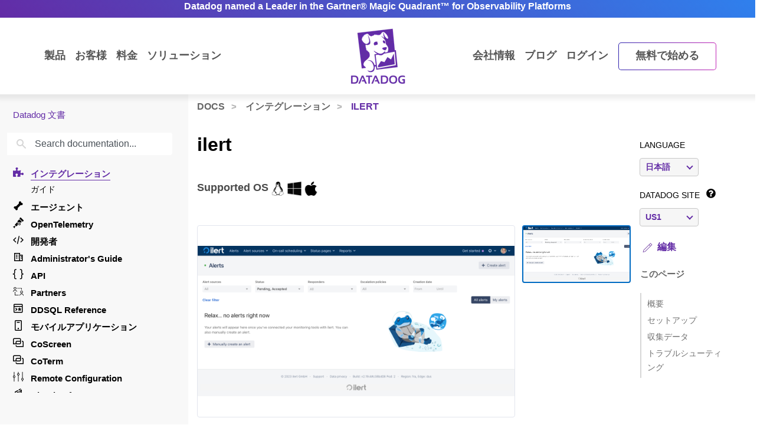

--- FILE ---
content_type: text/html; charset=utf-8
request_url: https://docs.datadoghq.com/ja/integrations/ilert/
body_size: 104485
content:
<!doctype html><html lang=ja data-base-url=https://docs.datadoghq.com/ data-type=integrations data-page-code-lang data-current-section=ja/integrations/ data-relpermalink=/ja/integrations/ilert/ data-env=live data-commit-ref style=opacity:0 class="banner announcement"><head><script type=text/javascript src="https://consent.trustarc.com/v2/autoblockasset/core.min.js?cmId=ufocto"></script><script type=text/javascript src="https://consent.trustarc.com/v2/autoblock?cmId=ufocto"></script><script>(function(e,t,n,s,o,i){e.hj=e.hj||function(){(e.hj.q=e.hj.q||[]).push(arguments)},e._hjSettings={hjid:1021060,hjsv:6},o=t.getElementsByTagName("head")[0],i=t.createElement("script"),i.async=1,i.src=n+e._hjSettings.hjid+s+e._hjSettings.hjsv,o.appendChild(i)})(window,document,"https://static.hotjar.com/c/hotjar-",".js?sv=")</script><script async src="https://www.googletagmanager.com/gtag/js?id=UA-21102638-5"></script><script>(function(e,t,n,s,o){e[s]=e[s]||[],e[s].push({"gtm.start":(new Date).getTime(),event:"gtm.js"});var a=t.getElementsByTagName(n)[0],i=t.createElement(n),r=s!="dataLayer"?"&l="+s:"";i.async=!0,i.src="https://www.googletagmanager.com/gtm.js?id="+o+r,a.parentNode.insertBefore(i,a)})(window,document,"script","dataLayer","GTM-WDC8G6")</script><script type=text/javascript>(function(){var e,t=!1;function n(){t===!1&&(t=!0,Munchkin.init("875-UVY-685",{asyncOnly:!0}))}e=document.createElement("script"),e.type="text/javascript",e.async=!0,e.src="//munchkin.marketo.net/munchkin.js",e.onreadystatechange=function(){(this.readyState=="complete"||this.readyState=="loaded")&&n()},e.onload=n,document.getElementsByTagName("head")[0].appendChild(e)})()</script><script type=text/javascript src=https://docs.datadoghq.com/static/dd-libs.5aa70da5c5855f87de70f14ddd80c9728373f621276264c389392618e9507bf7b1db87b95066f8bb6afa45bd61eba2ab351a334f4034dc71a293c0bd2f60271b.js integrity="sha512-WqcNpcWFX4fecPFN3YDJcoNz9iEnYmTDiTkmGOlQe/ex24e5UGb4u2r6Rb1h66KrNRozT0A03HGik8C9L2AnGw==" crossorigin=anonymous></script><script type=text/javascript src=https://docs.datadoghq.com/static/dd-browser-logs-rum.js integrity crossorigin=anonymous defer></script><script type=text/javascript src=https://docs.datadoghq.com/static/lang-redirects.2c29a98c4bf7627e8f396e043c8495a1f2fe1d7463077a6956e26c78d71206ff3d7c1cde56eb62b33d376ad0a52d21d643cf2a76785a62c873c80d690b89fd3d.js integrity="sha512-LCmpjEv3Yn6POW4EPISVofL+HXRjB3ppVuJseNcSBv89fBzeVutisz03atClLSHWQ88qdnhaYshzyA1pC4n9PQ==" crossorigin=anonymous></script><script type=text/javascript src=https://docs.datadoghq.com/static/region-redirects.34a59dda5cd2e9e791294d73c9dde93a24f0df2f7a7bee9dd1d3c3278e5c1dda2f030348abb1b4f5dfd35d8efae02530c1d63093e592df95f4bd7d3d53756d97.js integrity="sha512-NKWd2lzS6eeRKU1zyd3pOiTw3y96e+6d0dPDJ45cHdovAwNIq7G09d/TXY764CUwwdYwk+WS35X0vX09U3Vtlw==" crossorigin=anonymous></script><meta charset=utf-8><link rel="dns-prefetch preconnect" href=https://datadog-docs.imgix.net><link rel="dns-prefetch preconnect" href=https://static.hotjar.com><link rel=preload as=font type=font/woff2 href=https://docs.datadoghq.com/fonts/NationalWeb-Light.woff2 crossorigin=anonymous><link rel=preload as=font type=font/woff2 href=https://docs.datadoghq.com/fonts/NationalWeb-Semibold.woff2 crossorigin=anonymous><link rel=preload as=font type=font/woff2 href=https://docs.datadoghq.com/fonts/web-fonts/noto-sans-jp-v24-latin-300.woff2 crossorigin=anonymous><link rel=preload as=font type=font/woff2 href=https://docs.datadoghq.com/fonts/web-fonts/noto-sans-jp-v24-latin-700.woff2 crossorigin=anonymous><title>ilert</title><meta name=viewport content="width=device-width,initial-scale=1"><link rel=canonical href=https://docs.datadoghq.com/ja/integrations/ilert/><link rel=alternate hreflang=ja href=https://docs.datadoghq.com/ja/integrations/ilert/><link rel=alternate hreflang=en href=https://docs.datadoghq.com/integrations/ilert/><link rel=alternate hreflang=fr href=https://docs.datadoghq.com/fr/integrations/ilert/><meta http-equiv=X-UA-Compatible content="IE=edge"><link rel=icon type=image/png href=https://docs.datadoghq.com/favicon.ico><link rel=stylesheet integrity="sha256-bd+JNPDPRaTl2bEYAo0w1qlU5eVKnVf/3qdshbnT1sk=" href=https://docs.datadoghq.com/styles/style.min.6ddf8934f0cf45a4e5d9b118028d30d6a954e5e54a9d57ffdea76c85b9d3d6c9.css crossorigin=anonymous><meta itemprop=name content="Datadogを始めてみましょう"><meta itemprop=description content="Datadogが大規模なクラウドのモニタリングサービスをリードします。"><meta name=twitter:card content="https://datadog-docs.imgix.net/images/og-default/og-thumbnails-generic3.png"><meta name=twitter:site content="@datadoghq"><meta name=twitter:title content="Datadogを始めてみましょう"><meta name=twitter:description content="Datadogが大規模なクラウドのモニタリングサービスをリードします。"><meta name=twitter:creator content="@datadoghq"><meta name=twitter:image:src content="https://datadog-docs.imgix.net/images/og-default/og-thumbnails-generic3.png"><meta property="og:title" content="Datadogを始めてみましょう"><meta property="og:type" content="article"><meta property="og:url" content="https://docs.datadoghq.com/ja/integrations/ilert/"><meta property="og:image" content="https://datadog-docs.imgix.net/images/og-default/og-thumbnails-generic3.png"><meta property="og:description" content="Datadogが大規模なクラウドのモニタリングサービスをリードします。"><meta property="og:site_name" content="Datadogでインフラストラクチャーとアプリケーションのモニタリング"><meta property="article:author" content="Datadog"><meta name=theme-color content="#774aa4"><meta name=description content="Datadogが大規模なクラウドのモニタリングサービスをリードします。"></head><body class="ja kind-page integrations announcement"><div class=greyside><div class="container container__content h-100"><div class="row h-100"><div class="d-none d-lg-flex col-12 col-sm-3 h-100 grey" style=background:#f8f8f8;z-index:-1></div></div></div></div><div class="announcement-banner text-center"><a class="fw-semibold text-nowrap" href="https://www.datadoghq.com/resources/gartner-magic-quadrant-observability-platforms-2025/?utm_source=inbound&amp;utm_medium=corpsite-display&amp;utm_campaign=dg-apm-ww-announcement-corpsite-announcement-gartnermq2025-obsplat"><span class="d-none d-md-block tw-hidden banner-title-desktop tablet:tw-block">Datadog named a Leader in the Gartner® Magic Quadrant™ for Observability Platforms
</span><span class="d-block d-md-none tw-block tablet:tw-hidden banner-title-mobile">Leader in the Gartner® Magic Quadrant™
</span></a><script>function getGeotarget(){const o=!1,t=null;let e="US";function n(e,t,n){const s=Date.now(),o={value:t,timestamp:s+n};localStorage.setItem(e,JSON.stringify(o))}function s(){const t=window.document.URL.match("(www|docs).datadoghq.com")?"https://www.datadoghq.com/locate":"https://corpsite-staging.datadoghq.com/locate";return fetch(t).then(e=>e.json()).then(t=>{e=t.country,n("country",e,6048e5)}).catch(n("country",e,0))}const i=()=>{try{const n=localStorage.getItem("country"),t=JSON.parse(n);if(Date.now()<t.timestamp)return e=t.value,e;s()}catch{s()}return e};if(t&&!o){i();let n=!1;t.webinars.forEach(t=>{t.codes.includes(e)&&(updateBanner(t),t.lp_link?n=!0:n=!1)})}}getGeotarget();function getLanguage(){const e=window.DD_RUM?.getUser?.().preferred_lang||navigator.language||"en",t=e.split("-");return t[0]}function populateBanner(e){document.querySelector(".banner-title-desktop").innerHTML=e.desktop_title,document.querySelector(".banner-title-mobile").innerHTML=e.mobile_title,document.querySelector(".announcement-banner > a").href=e.link}function updateBanner(e){const t=new Date,s=new Date(e.start_date),o=new Date(e.end_date),n=getLanguage(),{env:i}=document.documentElement.dataset;i!=="live"&&e.hasOwnProperty("test_message")&&e.test_message&&n===e.supported_language&&populateBanner(e),t>=s&&t<=o&&n===e.supported_language&&populateBanner(e)}</script></div><div class=main-nav-wrapper><nav class=main-nav><div class="container d-flex position-relative"><div class="d-none d-lg-flex justify-content-between w-100"><ul class="d-flex flex-row align-items-center list-unstyled m-0 flex-grow-1 justify-content-start"><li class="dropdown product-dropdown"><a class=dropdown href=https://www.datadoghq.com/ja/product/>製品</a><div class="dropdown-menu product-menu" x-data="{
                    openCategory: 'observability',
                    timeoutID: null,
                    setCategory(category) {
                      this.timeoutID = setTimeout(() => {
                        this.openCategory = category;
                        const productMenu = document.querySelector('.product-menu');
                        window.DD_RUM.onReady(function() {
                          if (productMenu.classList.contains('show')) {
                            window.DD_RUM.addAction(`Product Category ${category} Hover`)
                          }
                        })
                      }, 160);
                    },
                    clearCategory() {
                      clearTimeout(this.timeoutID);
                    }
                  }" x-init="
                    const menu = document.querySelector('.product-menu');
                    var observer = new MutationObserver(function(mutations) {
                      mutations.forEach(function(mutation) {
                          if (mutation.attributeName === 'class' && !mutation.target.classList.contains('show')) {
                            openCategory = 'observability';
                          }
                      });
                    });
                    observer.observe(menu, { attributes: true });
                  "><div class=row><div class="col-4 category-toggle-list-column p-4 ps-5"><p class=product-hype>The integrated platform for monitoring & security</p><ul class=category-toggle-list><li><button @mouseover="setCategory('observability')" @mouseout=clearCategory() class=w-100 :class="openCategory === 'observability' ? 'text-primary' : ''"><i class=icon-eye-4></i>Observability</button></li><li><button @mouseover="setCategory('security')" @mouseout=clearCategory() class=w-100 :class="openCategory === 'security' ? 'text-primary' : ''"><i class=icon-security-platform></i>セキュリティ</button></li><li><button @mouseover="setCategory('digital-experience')" @mouseout=clearCategory() class=w-100 :class="openCategory === 'digital-experience' ? 'text-primary' : ''"><i class=icon-rum></i>Digital Experience</button></li><li><button @mouseover="setCategory('software-delivery')" @mouseout=clearCategory() class=w-100 :class="openCategory === 'software-delivery' ? 'text-primary' : ''"><i class=icon-ci></i>Software Delivery</button></li><li><button @mouseover="setCategory('service-management')" @mouseout=clearCategory() class=w-100 :class="openCategory === 'service-management' ? 'text-primary' : ''"><i class=icon-software-catalog></i>Service Management</button></li><li><button @mouseover="setCategory('ai')" @mouseout=clearCategory() class=w-100 :class="openCategory === 'ai' ? 'text-primary' : ''"><i class=icon-bits-ai></i>AI</button></li><li><button @mouseover="setCategory('platform')" @mouseout=clearCategory() class=w-100 :class="openCategory === 'platform' ? 'text-primary' : ''"><i class=icon-dashboard></i>Platform Capabilities</button></li></ul><a href=https://www.datadoghq.com/ja/pricing/ class=pricing-link>View Product Pricing<i class=icon-right-carrot-normal-2></i></a></div><div class=col-8><div class=product-category id=observability-detail x-show="openCategory === 'observability'"><div class=category-description style="background:linear-gradient(90deg,#8000FF 0%,#FF0080 100%)"><i class=icon-eye-4></i><div class=info><p class=category-header>Observability</p><p class=category-description>End-to-end, simplified visibility into your stack’s health & performance</p></div></div><div class="category-details d-flex justify-content-between gap-2"><div class=product-subcategory><p class="subcategory-header fw-bold text-uppercase">インフラ</p><ul class=product-list><li><a href=https://www.datadoghq.com/ja/product/infrastructure-monitoring/ data-dd-action-name="infrastructure_monitoring in observability">インフラ モニタリング</a></li><li><a href=https://www.datadoghq.com/ja/product/metrics/ data-dd-action-name="metrics in observability">Metrics</a></li><li><a href=https://www.datadoghq.com/ja/product/network-monitoring/ data-dd-action-name="network_monitoring in observability">Network Monitoring</a></li><li><a href=https://www.datadoghq.com/ja/product/container-monitoring/ data-dd-action-name="container_monitoring in observability">Container Monitoring</a></li><li><a href=https://www.datadoghq.com/ja/product/kubernetes-autoscaling/ data-dd-action-name="kubernetes_autoscaling in observability">Kubernetes Autoscaling</a></li><li><a href=https://www.datadoghq.com/ja/product/serverless-monitoring/ data-dd-action-name="serverless in observability">Serverless</a></li><li><a href=https://www.datadoghq.com/ja/product/cloud-cost-management/ data-dd-action-name="cloud_cost_management in observability">クラウドコストマネジメント</a></li><li><a href=https://www.datadoghq.com/ja/product/cloudcraft/ data-dd-action-name="cloudcraft in observability">Cloudcraft</a></li><li><a href=https://www.datadoghq.com/ja/product/storage-management/ data-dd-action-name="storage_management in observability">Storage Management</a></li></ul></div><div class=product-subcategory><p class="subcategory-header fw-bold text-uppercase">Applications</p><ul class=product-list><li><a href=https://www.datadoghq.com/ja/product/apm/ data-dd-action-name="application_performance_monitoring in observability">Application Performance Monitoring</a></li><li><a href=https://www.datadoghq.com/ja/product/universal-service-monitoring/ data-dd-action-name="universal_service_monitoring in observability">ユニバーサルサービスモニタリング</a></li><li><a href=https://www.datadoghq.com/ja/product/code-profiling/ data-dd-action-name="continuous_profiler in observability">Continuous Profiler</a></li><li><a href=https://www.datadoghq.com/ja/product/dynamic-instrumentation/ data-dd-action-name="dynamic_instrumentation in observability">Dynamic Instrumentation</a></li><li><a href=https://www.datadoghq.com/ja/product/data-streams-monitoring/ data-dd-action-name="data_streams_monitoring in observability">データストリーム モニタリング</a></li><li><a href=https://www.datadoghq.com/ja/product/database-monitoring/ data-dd-action-name="database_monitoring in observability">データベースモニタリング</a></li><li><a href=https://www.datadoghq.com/ja/product/data-jobs-monitoring/ data-dd-action-name="data_jobs_monitoring in observability">Data Jobs Monitoring</a></li><li><a href=https://www.datadoghq.com/ja/product/llm-observability/ data-dd-action-name="llm_observability in observability">LLM Observability</a></li></ul></div><div class=product-subcategory><p class="subcategory-header fw-bold text-uppercase">ログ</p><ul class=product-list><li><a href=https://www.datadoghq.com/ja/product/log-management/ data-dd-action-name="log_management in observability">ログ管理</a></li><li><a href=https://www.datadoghq.com/ja/product/sensitive-data-scanner/ data-dd-action-name="sensitive_data_scanner in observability">センシティブ データ スキャナー</a></li><li><a href=https://www.datadoghq.com/ja/product/audit-trail/ data-dd-action-name="audit_trail in observability">Audit trail（監査証跡)</a></li><li><a href=https://www.datadoghq.com/ja/product/observability-pipelines/ data-dd-action-name="observability_pipelines in observability">オブザーバビリティ パイプライン</a></li><li><a href=https://www.datadoghq.com/ja/product/error-tracking/ data-dd-action-name="error_tracking in observability">エラー トラッキング</a></li><li><a href=https://www.datadoghq.com/ja/product/cloudprem/ data-dd-action-name="cloudprem in observability">CloudPrem</a></li></ul></div></div></div><div class=product-category id=infra-detail x-show="openCategory === 'infra'"><div class=category-description style=background:linear-gradient(90deg,0%,100%)><i class=icon-host-map></i><div class=info><p class=category-header>インフラ</p><p class=category-description></p></div></div><div class="category-details d-flex justify-content-between gap-2"></div></div><div class=product-category id=apps-detail x-show="openCategory === 'apps'"><div class=category-description style=background:linear-gradient(90deg,0%,100%)><i class=icon-apm></i><div class=info><p class=category-header>Applications</p><p class=category-description></p></div></div><div class="category-details d-flex justify-content-between gap-2"></div></div><div class=product-category id=Logs-detail x-show="openCategory === 'Logs'"><div class=category-description style=background:linear-gradient(90deg,0%,100%)><i class=icon-log></i><div class=info><p class=category-header>ログ</p><p class=category-description></p></div></div><div class="category-details d-flex justify-content-between gap-2"></div></div><div class=product-category id=security-detail x-show="openCategory === 'security'"><div class=category-description style="background:linear-gradient(90deg,#0060FF 0%,#00CAFF 100%)"><i class=icon-security-platform></i><div class=info><p class=category-header>セキュリティ</p><p class=category-description>Detect, prioritize, and respond to threats in real-time</p></div></div><div class="category-details d-flex justify-content-between gap-2"><div class=product-subcategory><p class="subcategory-header fw-bold text-uppercase">Code Security</p><ul class=product-list><li><a href=https://www.datadoghq.com/ja/product/code-security/ data-dd-action-name="code_security in security">Code Security</a></li><li><a href=https://www.datadoghq.com/ja/product/software-composition-analysis/ data-dd-action-name="software_composition_analysis in security">Software Composition Analysis</a></li><li><a href=https://www.datadoghq.com/ja/product/sast/ data-dd-action-name="sast in security">Static Code Analysis (SAST)</a></li><li><a href=https://www.datadoghq.com/ja/product/iast/ data-dd-action-name="iast in security">Runtime Code Analysis (IAST)</a></li><li><a href=https://www.datadoghq.com/ja/product/iac-security data-dd-action-name="iac_security in security">IaC Security</a></li></ul></div><div class=product-subcategory><p class="subcategory-header fw-bold text-uppercase">Cloud Security</p><ul class=product-list><li><a href=https://www.datadoghq.com/ja/product/cloud-security/ data-dd-action-name="cloud_security in security">Cloud Security</a></li><li><a href=https://www.datadoghq.com/ja/product/cloud-security/#posture-management data-dd-action-name="cloud_security_posture_management in security">Cloud Security Posture Management</a></li><li><a href=https://www.datadoghq.com/ja/product/cloud-security/#entitlement-management data-dd-action-name="identity_and_entitlement_management in security">Cloud Infrastructure Entitlement Management</a></li><li><a href=https://www.datadoghq.com/ja/product/cloud-security/#vulnerability-management data-dd-action-name="vulnerability_management in security">Vulnerability Management</a></li><li><a href=https://www.datadoghq.com/ja/product/cloud-security/#compliance data-dd-action-name="compliance in security">Compliance</a></li></ul></div><div class=product-subcategory><p class="subcategory-header fw-bold text-uppercase">Threat Management</p><ul class=product-list><li><a href=https://www.datadoghq.com/ja/product/cloud-siem/ data-dd-action-name="cloud_siem in security">Cloud SIEM</a></li><li><a href=https://www.datadoghq.com/ja/product/workload-protection/ data-dd-action-name="workload_protection in security">Workload Protection</a></li><li><a href=https://www.datadoghq.com/ja/product/app-and-api-protection/ data-dd-action-name="app_and_api_protection in security">App and API Protection</a></li><li><a href=https://www.datadoghq.com/ja/product/sensitive-data-scanner/ data-dd-action-name="sensitive_data_scanner in security">センシティブ データ スキャナー</a></li></ul><p class="subcategory-header fw-bold text-uppercase">Security Labs</p><ul class=product-list><li><a href=https://securitylabs.datadoghq.com/ data-dd-action-name="security_labs_research in security">Security Labs Research</a></li><li><a href=https://opensource.datadoghq.com/ data-dd-action-name="open_source_projects in security">Open Source Projects</a></li></ul></div></div></div><div class=product-category id=digital-experience-detail x-show="openCategory === 'digital-experience'"><div class=category-description style="background:linear-gradient(90deg,#00B765 0%,#00BBED 100%)"><i class=icon-rum></i><div class=info><p class=category-header>Digital Experience</p><p class=category-description>Optimize front-end performance and enhance user experiences</p></div></div><div class="category-details d-flex justify-content-between gap-2"><div class=product-subcategory><p class="subcategory-header fw-bold text-uppercase">Digital Experience</p><ul class=product-list><li><a href=https://www.datadoghq.com/ja/product/real-user-monitoring/ data-dd-action-name="browser_real_user_monitoring in digital_experience">リアルユーザーモニタリング（RUM）</a></li><li><a href=https://www.datadoghq.com/ja/product/real-user-monitoring/mobile-rum/ data-dd-action-name="mobile_real_user_monitoring in digital_experience">Mobile Real User Monitoring</a></li><li><a href=https://www.datadoghq.com/ja/product/product-analytics/ data-dd-action-name="product_analytics in digital_experience">Product Analytics</a></li><li><a href=https://www.datadoghq.com/ja/product/real-user-monitoring/session-replay/ data-dd-action-name="session_replay in digital_experience">Session Replay</a></li><li><a href=https://www.datadoghq.com/ja/product/synthetic-monitoring/ data-dd-action-name="synthetic_monitoring in digital_experience">Synthetic モニタリング</a></li><li><a href=https://www.datadoghq.com/ja/product/mobile-app-testing/ data-dd-action-name="mobile_app_testing in digital_experience">モバイルアプリのテスト</a></li><li><a href=https://www.datadoghq.com/ja/product/error-tracking/ data-dd-action-name="error_tracking in digital_experience">エラー トラッキング</a></li></ul></div><div class="product-subcategory related"><p class="subcategory-header fw-bold text-uppercase">Related Products</p><ul class=product-list><li><a href=https://www.datadoghq.com/ja/product/continuous-testing/ data-dd-action-name="continuous_testing in digital_experience">Continuous Testing</a></li><li><a href=https://www.datadoghq.com/ja/product/platform/dashboards/ data-dd-action-name="dashboards in digital_experience">ダッシュボード</a></li><li><a href=https://www.datadoghq.com/ja/product/apm/ data-dd-action-name="application_performance_monitoring in digital_experience">Application Performance Monitoring</a></li></ul></div></div></div><div class=product-category id=software-delivery-detail x-show="openCategory === 'software-delivery'"><div class=category-description style="background:linear-gradient(90deg,#6300D4 0%,#9C43FE 100%)"><i class=icon-ci></i><div class=info><p class=category-header>Software Delivery</p><p class=category-description>Build, test, secure and ship quality code faster</p></div></div><div class="category-details d-flex justify-content-between gap-2"><div class=product-subcategory><p class="subcategory-header fw-bold text-uppercase">Software Delivery</p><ul class=product-list><li><a href=https://www.datadoghq.com/ja/product/internal-developer-portal/ data-dd-action-name="internal_developer_portal in software_delivery">Internal Developer Portal</a></li><li><a href=https://www.datadoghq.com/ja/product/ci-cd-monitoring/ data-dd-action-name="ci_visibility in software_delivery">CI Visibility</a></li><li><a href=https://www.datadoghq.com/ja/product/test-optimization/ data-dd-action-name="test_optimization in software_delivery">Test Optimization</a></li><li><a href=https://www.datadoghq.com/ja/product/continuous-testing/ data-dd-action-name="continuous_testing in software_delivery">Continuous Testing</a></li><li><a href=https://www.datadoghq.com/ja/product/platform/ides/ data-dd-action-name="ide_plugins in software_delivery">IDE Plugins</a></li><li><a href=https://www.datadoghq.com/ja/product/platform/dora-metrics/ data-dd-action-name="dora_metrics in software_delivery">DORA Metrics</a></li><li><a href=https://www.datadoghq.com/ja/product/feature-flags/ data-dd-action-name="feature_flags in software_delivery">Feature Flags</a></li></ul></div><div class="product-subcategory related"><p class="subcategory-header fw-bold text-uppercase">Related Products</p><ul class=product-list><li><a href=https://www.datadoghq.com/ja/product/software-composition-analysis/ data-dd-action-name="software_composition_analysis in software_delivery">Software Composition Analysis</a></li><li><a href=https://www.datadoghq.com/ja/product/apm/ data-dd-action-name="application_performance_monitoring in software_delivery">Application Performance Monitoring</a></li><li><a href=https://www.datadoghq.com/ja/product/synthetic-monitoring/ data-dd-action-name="synthetic_monitoring in software_delivery">Synthetic モニタリング</a></li><li><a href=https://www.datadoghq.com/ja/product/real-user-monitoring/ data-dd-action-name="browser_real_user_monitoring in software_delivery">リアルユーザーモニタリング（RUM）</a></li><li><a href=https://www.datadoghq.com/ja/product/workflow-automation/ data-dd-action-name="workflow_automation in software_delivery">ワークフローの自動化</a></li><li><a href=https://www.datadoghq.com/ja/product/platform/integrations/ data-dd-action-name="integrations in software_delivery">integrations</a></li></ul></div></div></div><div class=product-category id=service-management-detail x-show="openCategory === 'service-management'"><div class=category-description style="background:linear-gradient(90deg,#FF0080 0%,#FF5E00 100%)"><i class=icon-software-catalog></i><div class=info><p class=category-header>Service Management</p><p class=category-description>Integrated, streamlined workflows for faster time-to-resolution</p></div></div><div class="category-details d-flex justify-content-between gap-2"><div class=product-subcategory><p class="subcategory-header fw-bold text-uppercase">Service Management</p><ul class=product-list><li><a href=https://www.datadoghq.com/ja/product/incident-response/ data-dd-action-name="incident_response in service_management">インシデント管理</a></li><li><a href=https://www.datadoghq.com/ja/product/software-catalog/ data-dd-action-name="software_catalog in service_management">Software Catalog</a></li><li><a href=https://www.datadoghq.com/ja/product/service-level-objectives/ data-dd-action-name="service_level_objectives in service_management">Service Level Objectives</a></li><li><a href=https://www.datadoghq.com/ja/product/case-management/ data-dd-action-name="case_management in service_management">Case Management</a></li></ul></div><div class=product-subcategory><p class="subcategory-header fw-bold text-uppercase">Actions</p><ul class=product-list><li><a href=https://www.datadoghq.com/ja/product/workflow-automation/ data-dd-action-name="workflow_automation in service_management">ワークフローの自動化</a></li><li><a href=https://www.datadoghq.com/ja/product/app-builder/ data-dd-action-name="app_builder in service_management">App Builder</a></li></ul></div><div class=product-subcategory><p class="subcategory-header fw-bold text-uppercase">AIOps</p><ul class=product-list><li><a href=https://www.datadoghq.com/ja/product/platform/bits-ai/ data-dd-action-name="bits_ai in service_management">Bits AI</a></li><li><a href=https://www.datadoghq.com/ja/product/platform/watchdog/ data-dd-action-name="watchdog in service_management">Watchdog</a></li><li><a href=https://www.datadoghq.com/ja/product/event-management/ data-dd-action-name="event_management in service_management">Event Management</a></li></ul></div></div></div><div class=product-category id=ai-detail x-show="openCategory === 'ai'"><div class=category-description style="background:linear-gradient(90deg,#0060FF 0%,#8000FF 100%)"><i class=icon-bits-ai></i><div class=info><p class=category-header>AI</p><p class=category-description>Monitor and improve model performance. Pinpoint root causes and detect anomalies</p></div></div><div class="category-details d-flex justify-content-between gap-2"><div class=product-subcategory><p class="subcategory-header fw-bold text-uppercase">AI Observability</p><ul class=product-list><li><a href=https://www.datadoghq.com/ja/product/llm-observability/ data-dd-action-name="llm_observability in ai">LLM Observability</a></li><li><a href=https://www.datadoghq.com/ja/product/platform/integrations/#cat-aiml data-dd-action-name="ai_integrations in ai">AI Integrations</a></li></ul></div><div class=product-subcategory><p class="subcategory-header fw-bold text-uppercase">AIOps</p><ul class=product-list><li><a href=https://www.datadoghq.com/ja/product/platform/bits-ai/ data-dd-action-name="bits_ai in ai">Bits AI</a></li><li><a href=https://www.datadoghq.com/ja/product/platform/watchdog/ data-dd-action-name="watchdog in ai">Watchdog</a></li><li><a href=https://www.datadoghq.com/ja/product/event-management/ data-dd-action-name="event_management in ai">Event Management</a></li></ul></div><div class="product-subcategory related"><p class="subcategory-header fw-bold text-uppercase">Related Products</p><ul class=product-list><li><a href=https://www.datadoghq.com/ja/product/incident-response/ data-dd-action-name="incident_response in ai">インシデント管理</a></li><li><a href=https://www.datadoghq.com/ja/product/workflow-automation/ data-dd-action-name="workflow_automation in ai">ワークフローの自動化</a></li><li><a href=https://www.datadoghq.com/ja/product/apm/ data-dd-action-name="application_performance_monitoring in ai">Application Performance Monitoring</a></li><li><a href=https://www.datadoghq.com/ja/product/universal-service-monitoring/ data-dd-action-name="universal_service_monitoring in ai">ユニバーサルサービスモニタリング</a></li><li><a href=https://www.datadoghq.com/ja/product/log-management/ data-dd-action-name="log_management in ai">ログ管理</a></li></ul></div></div></div><div class=product-category id=platform-detail x-show="openCategory === 'platform'"><div class=category-description style="background:linear-gradient(90deg,#8000FF 0%,#4300B0 100%)"><i class=icon-dashboard></i><div class=info><p class=category-header>Platform Capabilities</p><p class=category-description>Built-in features & integrations that power the Datadog platform</p></div></div><div class="category-details d-flex justify-content-between gap-2"><div class=product-subcategory><p class="subcategory-header fw-bold text-uppercase">Built-in Features</p><ul class=product-list><li><a href=https://www.datadoghq.com/ja/product/platform/bits-ai/ data-dd-action-name="bits_ai in platform_capabilities">Bits AI</a></li><li><a href=https://www.datadoghq.com/ja/product/metrics/ data-dd-action-name="metrics in platform_capabilities">Metrics</a></li><li><a href=https://www.datadoghq.com/ja/product/platform/watchdog/ data-dd-action-name="watchdog in platform_capabilities">Watchdog</a></li><li><a href=https://www.datadoghq.com/ja/product/platform/alerts/ data-dd-action-name="alerts in platform_capabilities">アラート</a></li><li><a href=https://www.datadoghq.com/ja/product/platform/dashboards/ data-dd-action-name="dashboards in platform_capabilities">ダッシュボード</a></li><li><a href=https://docs.datadoghq.com/notebooks/ data-dd-action-name="notebooks in platform_capabilities">Notebooks</a></li><li><a href="https://docs.datadoghq.com/service_management/mobile/?tab=ios" data-dd-action-name="mobile_app in platform_capabilities">Mobile App</a></li><li><a href=https://www.datadoghq.com/ja/product/fleet-automation/ data-dd-action-name="fleet_automation in platform_capabilities">Fleet Automation</a></li><li><a href="https://docs.datadoghq.com/account_management/rbac/?tab=datadogapplication" data-dd-action-name="access_control in platform_capabilities">Access Control</a></li><li><a href=https://www.datadoghq.com/ja/product/platform/dora-metrics/ data-dd-action-name="dora_metrics in platform_capabilities">DORA Metrics</a></li></ul></div><div class=product-subcategory><p class="subcategory-header fw-bold text-uppercase">Workflows & Collaboration</p><ul class=product-list><li><a href=https://www.datadoghq.com/ja/product/incident-response/ data-dd-action-name="incident_response in platform_capabilities">インシデント管理</a></li><li><a href=https://www.datadoghq.com/ja/product/case-management/ data-dd-action-name="case_management in platform_capabilities">Case Management</a></li><li><a href=https://www.datadoghq.com/ja/product/event-management/ data-dd-action-name="event_management in platform_capabilities">Event Management</a></li><li><a href=https://www.datadoghq.com/ja/product/workflow-automation/ data-dd-action-name="workflow_automation in platform_capabilities">ワークフローの自動化</a></li><li><a href=https://www.datadoghq.com/ja/product/app-builder/ data-dd-action-name="app_builder in platform_capabilities">App Builder</a></li><li><a href=https://www.datadoghq.com/ja/product/cloudcraft/ data-dd-action-name="cloudcraft in platform_capabilities">Cloudcraft</a></li><li><a href=https://www.datadoghq.com/ja/product/coscreen/ data-dd-action-name="coscreen in platform_capabilities">CoScreen</a></li><li><a href=https://docs.datadoghq.com/account_management/teams/ data-dd-action-name="teams in platform_capabilities">Teams</a></li></ul></div><div class=product-subcategory><p class="subcategory-header fw-bold text-uppercase">Extensibility</p><ul class=product-list><li><a href=https://www.datadoghq.com/ja/solutions/opentelemetry/ data-dd-action-name="opentelemetry in platform_capabilities">OpenTelemetry</a></li><li><a href=https://www.datadoghq.com/ja/product/platform/integrations/ data-dd-action-name="integrations in platform_capabilities">integrations</a></li><li><a href=https://www.datadoghq.com/ja/product/platform/ides/ data-dd-action-name="ide_plugins in platform_capabilities">IDE Plugins</a></li><li><a href=https://docs.datadoghq.com/api/ data-dd-action-name="api in platform_capabilities">API</a></li><li><a href=https://www.datadoghq.com/marketplacepartners/ data-dd-action-name="marketplace in platform_capabilities">Marketplace</a></li></ul></div></div></div></div></div></div></li><li><a class=customers-menu href=https://www.datadoghq.com/ja/customers/><span class=menu-text>お客様</span></a></li><li><a class=pricing-menu href=https://www.datadoghq.com/ja/pricing/><span class=menu-text>料金</span></a></li><li class="dropdown solutions-dropdown"><a class=dropdown href=https://www.datadoghq.com/ja/>ソリューション</a><ul class="dropdown-menu solutions-menu p-2"><div class=row><div class=col-4><p class="text-black small text-uppercase fw-semibold no-event mb-0">Industry</p><ul class="list-unstyled mt-0"><li><a class=d-block href=https://www.datadoghq.com/ja/solutions/financial-services/ data-dd-action-name="financial_services in Solutions"><i class=icon-></i>
<span class="menu-text d-inline-flex">金融サービス</span></a></li><li><a class=d-block href=https://www.datadoghq.com/ja/solutions/manufacturing-logistics/ data-dd-action-name="manufacturing_and_logistics in Solutions"><i class=icon-></i>
<span class="menu-text d-inline-flex">製造 / 物流</span></a></li><li><a class=d-block href=https://www.datadoghq.com/ja/solutions/healthcare/ data-dd-action-name="healthcare_and_life_sciences in Solutions"><i class=icon-></i>
<span class="menu-text d-inline-flex">医療 / ライフサイエンス</span></a></li><li><a class=d-block href=https://www.datadoghq.com/ja/solutions/retail-ecommerce/ data-dd-action-name="retail_and_ecommerce in Solutions"><i class=icon-></i>
<span class="menu-text d-inline-flex">流通 / e コマース</span></a></li><li><a class=d-block href=https://www.datadoghq.com/ja/solutions/government/ data-dd-action-name="government in Solutions"><i class=icon-></i>
<span class="menu-text d-inline-flex">行政機関</span></a></li><li><a class=d-block href=https://www.datadoghq.com/ja/solutions/education/ data-dd-action-name="education in Solutions"><i class=icon-></i>
<span class="menu-text d-inline-flex">文教・教育</span></a></li><li><a class=d-block href=https://www.datadoghq.com/ja/solutions/media-entertainment/ data-dd-action-name="media_and_entertainment in Solutions"><i class=icon-></i>
<span class="menu-text d-inline-flex">メディア / エンターテインメント</span></a></li><li><a class=d-block href=https://www.datadoghq.com/ja/solutions/technology/ data-dd-action-name="technology in Solutions"><i class=icon-></i>
<span class="menu-text d-inline-flex">テクノロジー</span></a></li><li><a class=d-block href=https://www.datadoghq.com/ja/solutions/gaming/ data-dd-action-name="gaming in Solutions"><i class=icon-></i>
<span class="menu-text d-inline-flex">ゲーム業界</span></a></li></ul></div><div class=col-4><p class="text-black small text-uppercase fw-semibold no-event mb-0">テクノロジー</p><ul class="list-unstyled mt-0"><li><a class=d-block href=https://www.datadoghq.com/ja/solutions/aws/ data-dd-action-name="amazon_web_services_monitoring in Solutions"><i class=icon-></i>
<span class="menu-text d-inline-flex">アマゾン ウェブ サービス (AWS)</span></a></li><li><a class=d-block href=https://www.datadoghq.com/ja/solutions/azure/ data-dd-action-name="azure_monitoring in Solutions"><i class=icon-></i>
<span class="menu-text d-inline-flex">Azure Monitoring</span></a></li><li><a class=d-block href=https://www.datadoghq.com/ja/solutions/googlecloud/ data-dd-action-name="google_cloud_monitoring in Solutions"><i class=icon-></i>
<span class="menu-text d-inline-flex">Google Cloud Monitoring</span></a></li><li><a class=d-block href=https://www.datadoghq.com/ja/solutions/oci-monitoring/ data-dd-action-name="oci_monitoring in Solutions"><i class=icon-></i>
<span class="menu-text d-inline-flex">Oracle Cloud Monitoring</span></a></li><li><a class=d-block href=https://www.datadoghq.com/ja/solutions/kubernetes/ data-dd-action-name="kubernetes_monitoring in Solutions"><i class=icon-></i>
<span class="menu-text d-inline-flex">Kubernetes Monitoring</span></a></li><li><a class=d-block href=https://www.datadoghq.com/ja/solutions/openshift/ data-dd-action-name="red_hat_openshift in Solutions"><i class=icon-></i>
<span class="menu-text d-inline-flex">Red Hat OpenShift</span></a></li><li><a class=d-block href=https://www.datadoghq.com/ja/solutions/pivotal-platform/ data-dd-action-name="pivotal_platform in Solutions"><i class=icon-></i>
<span class="menu-text d-inline-flex">Pivotal プラットフォーム</span></a></li><li><a class=d-block href=https://www.datadoghq.com/ja/solutions/openai/ data-dd-action-name="openai in Solutions"><i class=icon-></i>
<span class="menu-text d-inline-flex">OpenAI</span></a></li><li><a class=d-block href=https://www.datadoghq.com/ja/solutions/sap-monitoring/ data-dd-action-name="sap_monitoring in Solutions"><i class=icon-></i>
<span class="menu-text d-inline-flex">SAP Monitoring</span></a></li><li><a class=d-block href=https://www.datadoghq.com/ja/solutions/opentelemetry/ data-dd-action-name="opentelemetry in Solutions"><i class=icon-></i>
<span class="menu-text d-inline-flex">OpenTelemetry</span></a></li></ul></div><div class=col-4><p class="text-black small text-uppercase fw-semibold no-event mb-0">Use-case</p><ul class="list-unstyled mt-0"><li><a class=d-block href=https://www.datadoghq.com/ja/solutions/application-security/ data-dd-action-name="application_security in Solutions"><i class=icon-></i>
<span class="menu-text d-inline-flex">Application Security</span></a></li><li><a class=d-block href=https://www.datadoghq.com/ja/solutions/cloud-migration/ data-dd-action-name="cloud_migration in Solutions"><i class=icon-></i>
<span class="menu-text d-inline-flex">クラウド移行</span></a></li><li><a class=d-block href=https://www.datadoghq.com/ja/solutions/monitoring-consolidation/ data-dd-action-name="monitoring_consolidation in Solutions"><i class=icon-></i>
<span class="menu-text d-inline-flex">モニタリング統合</span></a></li><li><a class=d-block href=https://www.datadoghq.com/ja/solutions/unified-commerce-monitoring/ data-dd-action-name="unified_commerce_monitoring in Solutions"><i class=icon-></i>
<span class="menu-text d-inline-flex">Unified Commerce Monitoring</span></a></li><li><a class=d-block href=https://www.datadoghq.com/ja/solutions/soar/ data-dd-action-name="soar in Solutions"><i class=icon-></i>
<span class="menu-text d-inline-flex">SOAR</span></a></li><li><a class=d-block href=https://www.datadoghq.com/ja/solutions/devops/ data-dd-action-name="devops in Solutions"><i class=icon-></i>
<span class="menu-text d-inline-flex">DevOps</span></a></li><li><a class=d-block href=https://www.datadoghq.com/ja/solutions/finops/ data-dd-action-name="finops in Solutions"><i class=icon-></i>
<span class="menu-text d-inline-flex">FinOps</span></a></li><li><a class=d-block href=https://www.datadoghq.com/ja/solutions/shift-left-testing/ data-dd-action-name="shift_left_testing in Solutions"><i class=icon-></i>
<span class="menu-text d-inline-flex">シフトレフト テスト</span></a></li><li><a class=d-block href=https://www.datadoghq.com/ja/solutions/digital-experience-monitoring/ data-dd-action-name="digital_experience_monitoring in Solutions"><i class=icon-></i>
<span class="menu-text d-inline-flex">デジタル エクスペリエンス モニタリング</span></a></li><li><a class=d-block href=https://www.datadoghq.com/ja/solutions/security-analytics/ data-dd-action-name="security_analytics in Solutions"><i class=icon-></i>
<span class="menu-text d-inline-flex">セキュリティ アナリティクス</span></a></li><li><a class=d-block href=https://www.datadoghq.com/ja/solutions/security/cis-benchmarks/aws/ data-dd-action-name="compliance_for_cis_benchmarks in Solutions"><i class=icon-></i>
<span class="menu-text d-inline-flex">CIS ベンチマーク コンプライアンス</span></a></li><li><a class=d-block href=https://www.datadoghq.com/ja/solutions/hybrid-cloud-monitoring/ data-dd-action-name="hybrid_cloud_monitoring in Solutions"><i class=icon-></i>
<span class="menu-text d-inline-flex">ハイブリッドクラウドモニタリング</span></a></li><li><a class=d-block href=https://www.datadoghq.com/ja/solutions/iot-monitoring/ data-dd-action-name="iot_monitoring in Solutions"><i class=icon-></i>
<span class="menu-text d-inline-flex">IoT モニタリング</span></a></li><li><a class=d-block href=https://www.datadoghq.com/ja/solutions/real-time-business-intelligence/ data-dd-action-name="real_time_bi in Solutions"><i class=icon-></i>
<span class="menu-text d-inline-flex">リアルタイム BI</span></a></li><li><a class=d-block href=https://www.datadoghq.com/ja/solutions/on-premises-monitoring/ data-dd-action-name="on_premises_monitoring in Solutions"><i class=icon-></i>
<span class="menu-text d-inline-flex">オンプレミス モニタリング</span></a></li><li><a class=d-block href=https://www.datadoghq.com/ja/solutions/log-analysis-and-correlation/ data-dd-action-name="log_analysis_and_correlation in Solutions"><i class=icon-></i>
<span class="menu-text d-inline-flex">ログ分析と相関</span></a></li><li><a class=d-block href=https://www.datadoghq.com/ja/solutions/cnapp/ data-dd-action-name="cnapp in Solutions"><i class=icon-></i>
<span class="menu-text d-inline-flex">CNAPP</span></a></li></ul></div></div></ul></li><li class=d-none><a class=docs-menu href=https://docs.datadoghq.com/><span class=menu-text>Docs</span></a></li></ul><div><a href=https://docs.datadoghq.com/ class="js-logo-download d-none d-lg-flex flex-column align-items-center justify-content-center position-relative"><img height=75 class=bits-logo-lg src="https://datadog-docs.imgix.net/img/dd_logo_n_70x75.png?ch=Width,DPR&amp;fit=max&amp;auto=format&amp;w=70&amp;h=75" srcset="https://datadog-docs.imgix.net/img/dd_logo_n_70x75.png?ch=Width,DPR&amp;fit=max&amp;auto=format&amp;w=70&amp;h=75 1x, https://datadog-docs.imgix.net/img/dd_logo_n_70x75.png?ch=Width,DPR&amp;fit=max&amp;auto=format&amp;w=70&amp;h=75&dpr=2 2x" alt=DataDog>
<img class=datadog-text-logo-lg height=14 src="https://datadog-docs.imgix.net/img/dd-logo-n-200.png?ch=Width,DPR&amp;fit=max&amp;auto=format&amp;h=14&amp;auto=format&amp;w=807" srcset="https://datadog-docs.imgix.net/img/dd-logo-n-200.png?ch=Width,DPR&amp;fit=max&amp;auto=format&amp;h=14&amp;auto=format&amp;w=807 1x, https://datadog-docs.imgix.net/img/dd-logo-n-200.png?ch=Width,DPR&amp;fit=max&amp;auto=format&amp;h=14&amp;auto=format&amp;w=807&dpr=2 2x" alt=DataDog><div class="shadow-card-nohover position-absolute bg-white text-start logo-download-div js-logo-download-div" style=display:none><div class="position-absolute svg-container w-100 text-center"><svg class='<nil>' width="24px" height="24px" viewBox="0 0 27 14" version="1.1" xml:space="preserve" x="0px" y="0px">
	<title>White modal up arrow</title>
    <g><polygon class="st0" points="26.94,14 0.06,14 13.5,0.56" fill="#ffffff"/></g>
</svg></div><p class="small text-uppercase fw-semibold">Looking for Datadog logos?</p><p class="font-18 text-black">You can find the logo assets on our press page.</p><div class="js-logo-download-btn btn btn-small btn-primary btn-outline mt-2 w-100 cursor-pointer">Download Media Assets</div></div></a></div><ul class="d-flex flex-row align-items-center list-unstyled m-0 justify-content-end flex-grow-1"><li class=dropdown><a href=https://www.datadoghq.com/ja/about/leadership/ class=dropdown>会社情報</a><ul class="dropdown-menu p-2" aria-labelledby=dropdownMenuButton><li><a class=d-block href=https://www.datadoghq.com/ja/about/contact/><span class=menu-text>お問い合わせ</span></a></li><li><a class=d-block href=https://www.datadoghq.com/ja/partner/network/><span class=menu-text>パートナー</span></a></li><li><a class=d-block href=https://www.datadoghq.com/ja/about/latest-news/press-releases/><span class=menu-text>プレスリリース</span></a></li><li><a class=d-block href=https://www.datadoghq.com/ja/events-webinars/><span class=menu-text>Events & Webinars</span></a></li><li><a class=d-block href=https://www.datadoghq.com/ja/about/leadership/><span class=menu-text>経営陣</span></a></li><li><a class=d-block href=https://careers.datadoghq.com/><span class=menu-text>採用情報</span></a></li><li><a class=d-block href=https://www.datadoghq.com/ja/about/analyst/><span class=menu-text>アナリストレポート</span></a></li><li><a class=d-block href=https://investors.datadoghq.com/><span class=menu-text>インベスター・リレーションズ</span></a></li><li><a class=d-block href=https://www.datadoghq.com/ja/esg-report/><span class=menu-text>ESG Report</span></a></li></ul></li><li class=dropdown><a href=https://www.datadoghq.com/ja/blog/ class=dropdown>ブログ</a><ul class="dropdown-menu p-2" aria-labelledby=dropdownMenuButton><li><a class=d-block href=https://www.datadoghq.com/ja/blog/><span class=menu-text>モニター</span></a></li><li><a class=d-block href=https://www.datadoghq.com/ja/blog/engineering/><span class=menu-text>エンジニアリング</span></a></li><li><a class=d-block href=https://www.datadoghq.com/ja/blog/ai/><span class=menu-text>AI</span></a></li><li><a class=d-block href=https://securitylabs.datadoghq.com/><span class=menu-text>Security Labs</span></a></li></ul></li><li class=final><a href=https://app.datadoghq.com/ data-event-category=Signup data-event-action="Step 1 Top Right Initiated" data-event-label=" {{url path}}"><span class=menu-text>ログイン</span></a></li><li id=search-toggle class="final d-none"><a aria-label="Search toggle" href=# class="js-search-toggle d-inline-block"><button type=button aria-label="Open search bar.">
<svg class='<nil>' width="21px" viewBox="0 0 25 23" fill="none" xmlns="http://www.w3.org/2000/svg" style="height: calc(21px + 2px)">
<circle cx="10.5895" cy="10.1072" r="7.14106" transform="rotate(16.3878 10.5895 10.1072)" stroke="#555" stroke-width="2"/>
<line x1="14.9066" y1="15.4927" x2="20.3051" y2="22.3839" stroke="#555" stroke-width="2"/>
</svg></button></a></li><li class=final><a class="sign-up-trigger btn btn-gradient js-cta-topRight" href=https://www.datadoghq.com/ja/# data-event-category=Signup data-event-action="Step 1 Top Right Initiated" data-event-label=" {{url path}}"><span class="d-none d-xl-block">無料で始める</span>
<span class="d-block d-xl-none">無料トライアル</span></a></li></ul></div><div class="d-flex d-lg-none align-items-center justify-content-center"><a href=https://docs.datadoghq.com/><img src="https://datadog-docs.imgix.net/img/datadog_rbg_n_2x.png?fm=png&amp;auto=format&amp;lossless=1" class="bits-logo-mobile d-inline-block" alt="Datadog Logo" width=157 height=40></a></div><button type=button class="navbar-toggler ms-auto me-0" data-bs-toggle data-bs-target=#collapseExample aria-expanded=false aria-controls=collapseExample>
<span class=visually-hidden>Toggle navigation</span>
<span class=icon-bar></span>
<span class=icon-bar></span>
<span class=icon-bar></span></button></div></nav><div id=mobile-nav-bg></div><div id=mobile-nav><ul><div class="mobilequicknav row align-items-center no-gutters pb-2 pt-2 border-bottom"><a href=https://www.datadoghq.com class="col text-center"><picture class=static><source srcset="https://datadog-docs.imgix.net/images/icons/nav_home.png?ch=Width%2cDPR&amp;fit=max&auto=format&w=807 1x, https://datadog-docs.imgix.net/images/icons/nav_home.png?ch=Width%2cDPR&amp;fit=max&auto=format&w=807&dpr=2 2x" media="(min-width: 1200px)"><source srcset="https://datadog-docs.imgix.net/images/icons/nav_home.png?ch=Width%2cDPR&amp;fit=max&auto=format&w=670 1x, https://datadog-docs.imgix.net/images/icons/nav_home.png?ch=Width%2cDPR&amp;fit=max&auto=format&w=670&dpr=2 2x" media="(min-width: 992px)"><source srcset="https://datadog-docs.imgix.net/images/icons/nav_home.png?ch=Width%2cDPR&amp;fit=max&auto=format&w=496 1x, https://datadog-docs.imgix.net/images/icons/nav_home.png?ch=Width%2cDPR&amp;fit=max&auto=format&w=496&dpr=2 2x" media="(min-width: 759px)"><source srcset="https://datadog-docs.imgix.net/images/icons/nav_home.png?ch=Width%2cDPR&amp;fit=max&auto=format&w=496 1x, https://datadog-docs.imgix.net/images/icons/nav_home.png?ch=Width%2cDPR&amp;fit=max&auto=format&w=496&dpr=2 2x" media="(min-width: 630px)"><source srcset="https://datadog-docs.imgix.net/images/icons/nav_home.png?ch=Width%2cDPR&amp;fit=max&auto=format&w=496 1x, https://datadog-docs.imgix.net/images/icons/nav_home.png?ch=Width%2cDPR&amp;fit=max&auto=format&w=496&dpr=2 2x" media="(min-width: 530px)"><source srcset="https://datadog-docs.imgix.net/images/icons/nav_home.png?ch=Width%2cDPR&amp;fit=max&auto=format&w=360 1x, https://datadog-docs.imgix.net/images/icons/nav_home.png?ch=Width%2cDPR&amp;fit=max&auto=format&w=360&dpr=2 2x" media="(min-width: 361px)"><source srcset="https://datadog-docs.imgix.net/images/icons/nav_home.png?ch=Width%2cDPR&amp;fit=max&auto=format&w=360 1x, https://datadog-docs.imgix.net/images/icons/nav_home.png?ch=Width%2cDPR&amp;fit=max&auto=format&w=360&dpr=2 2x" media="(min-width: 0px)"><img width=21 height class=static srcset="https://datadog-docs.imgix.net/images/icons/nav_home.png?ch=Width%2cDPR&amp;fit=max&auto=format&w=807" loading=lazy alt=home>
</picture>Home
</a><a href=https://docs.datadoghq.com/ja/ class="col text-center"><picture class=static><source srcset="https://datadog-docs.imgix.net/images/icons/nav_docs.png?ch=Width%2cDPR&amp;fit=max&auto=format&w=807 1x, https://datadog-docs.imgix.net/images/icons/nav_docs.png?ch=Width%2cDPR&amp;fit=max&auto=format&w=807&dpr=2 2x" media="(min-width: 1200px)"><source srcset="https://datadog-docs.imgix.net/images/icons/nav_docs.png?ch=Width%2cDPR&amp;fit=max&auto=format&w=670 1x, https://datadog-docs.imgix.net/images/icons/nav_docs.png?ch=Width%2cDPR&amp;fit=max&auto=format&w=670&dpr=2 2x" media="(min-width: 992px)"><source srcset="https://datadog-docs.imgix.net/images/icons/nav_docs.png?ch=Width%2cDPR&amp;fit=max&auto=format&w=496 1x, https://datadog-docs.imgix.net/images/icons/nav_docs.png?ch=Width%2cDPR&amp;fit=max&auto=format&w=496&dpr=2 2x" media="(min-width: 759px)"><source srcset="https://datadog-docs.imgix.net/images/icons/nav_docs.png?ch=Width%2cDPR&amp;fit=max&auto=format&w=496 1x, https://datadog-docs.imgix.net/images/icons/nav_docs.png?ch=Width%2cDPR&amp;fit=max&auto=format&w=496&dpr=2 2x" media="(min-width: 630px)"><source srcset="https://datadog-docs.imgix.net/images/icons/nav_docs.png?ch=Width%2cDPR&amp;fit=max&auto=format&w=496 1x, https://datadog-docs.imgix.net/images/icons/nav_docs.png?ch=Width%2cDPR&amp;fit=max&auto=format&w=496&dpr=2 2x" media="(min-width: 530px)"><source srcset="https://datadog-docs.imgix.net/images/icons/nav_docs.png?ch=Width%2cDPR&amp;fit=max&auto=format&w=360 1x, https://datadog-docs.imgix.net/images/icons/nav_docs.png?ch=Width%2cDPR&amp;fit=max&auto=format&w=360&dpr=2 2x" media="(min-width: 361px)"><source srcset="https://datadog-docs.imgix.net/images/icons/nav_docs.png?ch=Width%2cDPR&amp;fit=max&auto=format&w=360 1x, https://datadog-docs.imgix.net/images/icons/nav_docs.png?ch=Width%2cDPR&amp;fit=max&auto=format&w=360&dpr=2 2x" media="(min-width: 0px)"><img width=21 height class=static srcset="https://datadog-docs.imgix.net/images/icons/nav_docs.png?ch=Width%2cDPR&amp;fit=max&auto=format&w=807" loading=lazy alt=docs>
</picture>Docs
</a><a href=https://docs.datadoghq.com/ja/api/ class="col text-center"><picture class=static><source srcset="https://datadog-docs.imgix.net/images/icons/nav_mobile_api.png?ch=Width%2cDPR&amp;fit=max&auto=format&w=807 1x, https://datadog-docs.imgix.net/images/icons/nav_mobile_api.png?ch=Width%2cDPR&amp;fit=max&auto=format&w=807&dpr=2 2x" media="(min-width: 1200px)"><source srcset="https://datadog-docs.imgix.net/images/icons/nav_mobile_api.png?ch=Width%2cDPR&amp;fit=max&auto=format&w=670 1x, https://datadog-docs.imgix.net/images/icons/nav_mobile_api.png?ch=Width%2cDPR&amp;fit=max&auto=format&w=670&dpr=2 2x" media="(min-width: 992px)"><source srcset="https://datadog-docs.imgix.net/images/icons/nav_mobile_api.png?ch=Width%2cDPR&amp;fit=max&auto=format&w=496 1x, https://datadog-docs.imgix.net/images/icons/nav_mobile_api.png?ch=Width%2cDPR&amp;fit=max&auto=format&w=496&dpr=2 2x" media="(min-width: 759px)"><source srcset="https://datadog-docs.imgix.net/images/icons/nav_mobile_api.png?ch=Width%2cDPR&amp;fit=max&auto=format&w=496 1x, https://datadog-docs.imgix.net/images/icons/nav_mobile_api.png?ch=Width%2cDPR&amp;fit=max&auto=format&w=496&dpr=2 2x" media="(min-width: 630px)"><source srcset="https://datadog-docs.imgix.net/images/icons/nav_mobile_api.png?ch=Width%2cDPR&amp;fit=max&auto=format&w=496 1x, https://datadog-docs.imgix.net/images/icons/nav_mobile_api.png?ch=Width%2cDPR&amp;fit=max&auto=format&w=496&dpr=2 2x" media="(min-width: 530px)"><source srcset="https://datadog-docs.imgix.net/images/icons/nav_mobile_api.png?ch=Width%2cDPR&amp;fit=max&auto=format&w=360 1x, https://datadog-docs.imgix.net/images/icons/nav_mobile_api.png?ch=Width%2cDPR&amp;fit=max&auto=format&w=360&dpr=2 2x" media="(min-width: 361px)"><source srcset="https://datadog-docs.imgix.net/images/icons/nav_mobile_api.png?ch=Width%2cDPR&amp;fit=max&auto=format&w=360 1x, https://datadog-docs.imgix.net/images/icons/nav_mobile_api.png?ch=Width%2cDPR&amp;fit=max&auto=format&w=360&dpr=2 2x" media="(min-width: 0px)"><img width=21 height class=static srcset="https://datadog-docs.imgix.net/images/icons/nav_mobile_api.png?ch=Width%2cDPR&amp;fit=max&auto=format&w=807" loading=lazy alt=api>
</picture>API</a></div><li><div class="mobile-nav-search-wrapper position-relative"></div></li><li class=dropdown><a href=# class="dropdown-toggle text-uppercase fw-semibold" data-bs-toggle=dropdown role=button aria-haspopup=true aria-expanded=true><div class="nav-menu-item ms-2">重要な情報
<span class=caret><svg viewBox="0 0 17.78 10.51" width="10px">
                    <polyline class="dropdown-arrow" points="16.92 1.14 8.92 9.14 0.92 1.14" />
                </svg></span></div></a><ul class=dropdown-menu><li><a class="mb-0 pb-0" href=https://docs.datadoghq.com/ja/getting_started/ data-path=ja/getting_started data-skip=false><div class="nav-menu-item-children pb-0 mb-0">はじめに</div></a><ul class="sub-nav ms-2 d-none"><li><a class="mb-0 pb-0" href=https://docs.datadoghq.com/ja/getting_started/agent/ data-path=ja/getting_started/agent data-skip=false style=font-size:16px>エージェント</a></li><li><a class="mb-0 pb-0" href=https://docs.datadoghq.com/ja/getting_started/api/ data-path=ja/getting_started/api data-skip=false style=font-size:16px>API</a></li><li><a class="mb-0 pb-0" href=https://docs.datadoghq.com/ja/getting_started/tracing/ data-path=ja/getting_started/tracing data-skip=false style=font-size:16px>トレーシング</a></li><li><a class="mb-0 pb-0" href=https://docs.datadoghq.com/ja/getting_started/containers/ data-path=ja/getting_started/containers data-skip=false style=font-size:16px>コンテナ</a><ul class="sub-nav ms-2 d-none"><li><a class="mb-0 pb-0" href=https://docs.datadoghq.com/ja/getting_started/containers/autodiscovery data-path=ja/getting_started/containers/autodiscovery data-skip=false style=font-size:16px>オートディスカバリー</a></li><li><a class="mb-0 pb-0" href=https://docs.datadoghq.com/ja/getting_started/containers/datadog_operator data-path=ja/getting_started/containers/datadog_operator data-skip=false style=font-size:16px>Datadog Operator</a></li></ul></li><li><a class="mb-0 pb-0" href=https://docs.datadoghq.com/ja/getting_started/dashboards/ data-path=ja/getting_started/dashboards data-skip=false style=font-size:16px>ダッシュボード</a></li><li><a class="mb-0 pb-0" href=https://docs.datadoghq.com/ja/getting_started/database_monitoring/ data-path=ja/getting_started/database_monitoring data-skip=false style=font-size:16px>Database Monitoring</a></li><li><a class="mb-0 pb-0" href=https://docs.datadoghq.com/ja/getting_started/application/ data-path=ja/getting_started/application data-skip=false style=font-size:16px>Datadog</a></li><li><a class="mb-0 pb-0" href=https://docs.datadoghq.com/ja/getting_started/site/ data-path=ja/getting_started/site data-skip=false style=font-size:16px>Datadog サイト</a></li><li><a class="mb-0 pb-0" href=https://docs.datadoghq.com/ja/getting_started/devsecops data-path=ja/getting_started/devsecops data-skip=false style=font-size:16px>DevSecOps</a></li><li><a class="mb-0 pb-0" href=https://docs.datadoghq.com/ja/getting_started/incident_management/ data-path=ja/getting_started/incident_management data-skip=false style=font-size:16px>Incident Management</a></li><li><a class="mb-0 pb-0" href=https://docs.datadoghq.com/ja/getting_started/integrations/ data-path=ja/getting_started/integrations data-skip=false style=font-size:16px>インテグレーション</a><ul class="sub-nav ms-2 d-none"><li><a class="mb-0 pb-0" href=https://docs.datadoghq.com/ja/getting_started/integrations/aws/ data-path=ja/getting_started/integrations/aws data-skip=false style=font-size:16px>AWS</a></li><li><a class="mb-0 pb-0" href=https://docs.datadoghq.com/ja/getting_started/integrations/azure/ data-path=ja/getting_started/integrations/azure data-skip=false style=font-size:16px>Azure</a></li><li><a class="mb-0 pb-0" href=https://docs.datadoghq.com/ja/getting_started/integrations/google_cloud/ data-path=ja/getting_started/integrations/google_cloud data-skip=false style=font-size:16px>Google Cloud</a></li><li><a class="mb-0 pb-0" href=https://docs.datadoghq.com/ja/getting_started/integrations/terraform/ data-path=ja/getting_started/integrations/terraform data-skip=false style=font-size:16px>Terraform</a></li></ul></li><li><a class="mb-0 pb-0" href=https://docs.datadoghq.com/ja/getting_started/internal_developer_portal/ data-path=ja/getting_started/internal_developer_portal data-skip=false style=font-size:16px>Internal Developer Portal</a></li><li><a class="mb-0 pb-0" href=https://docs.datadoghq.com/ja/getting_started/logs/ data-path=ja/getting_started/logs data-skip=false style=font-size:16px>ログ管理</a></li><li><a class="mb-0 pb-0" href=https://docs.datadoghq.com/ja/getting_started/monitors/ data-path=ja/getting_started/monitors data-skip=false style=font-size:16px>アラート設定</a></li><li><a class="mb-0 pb-0" href=https://docs.datadoghq.com/ja/getting_started/opentelemetry/ data-path=ja/getting_started/opentelemetry data-skip=false style=font-size:16px>OpenTelemetry</a></li><li><a class="mb-0 pb-0" href=https://docs.datadoghq.com/ja/getting_started/profiler/ data-path=ja/getting_started/profiler data-skip=false style=font-size:16px>プロファイラー</a></li><li><a class="mb-0 pb-0" href=https://docs.datadoghq.com/ja/getting_started/session_replay/ data-path=ja/getting_started/session_replay data-skip=false style=font-size:16px>Session Replay</a></li><li><a class="mb-0 pb-0" href=https://docs.datadoghq.com/ja/getting_started/security/ data-path=ja/getting_started/security data-skip=false style=font-size:16px>Security</a><ul class="sub-nav ms-2 d-none"><li><a class="mb-0 pb-0" href=https://docs.datadoghq.com/ja/getting_started/security/application_security data-path=ja/getting_started/security/application_security data-skip=false style=font-size:16px>Application Security Management</a></li><li><a class="mb-0 pb-0" href=https://docs.datadoghq.com/ja/getting_started/security/cloud_security_management/ data-path=ja/getting_started/security/cloud_security_management data-skip=false style=font-size:16px>Cloud Security Management</a></li><li><a class="mb-0 pb-0" href=https://docs.datadoghq.com/ja/getting_started/security/cloud_siem/ data-path=ja/getting_started/security/cloud_siem data-skip=false style=font-size:16px>Cloud SIEM</a></li><li><a class="mb-0 pb-0" href=https://docs.datadoghq.com/ja/getting_started/code_security/ data-path=ja/getting_started/code_security data-skip=false style=font-size:16px>Code Security</a></li></ul></li><li><a class="mb-0 pb-0" href=https://docs.datadoghq.com/ja/getting_started/serverless/ data-path=ja/getting_started/serverless data-skip=false style=font-size:16px>AWS Lambda のサーバーレス</a></li><li><a class="mb-0 pb-0" href=https://docs.datadoghq.com/ja/getting_started/software_delivery/ data-path=ja/getting_started/software_delivery data-skip=false style=font-size:16px>Software Delivery</a><ul class="sub-nav ms-2 d-none"><li><a class="mb-0 pb-0" href=https://docs.datadoghq.com/ja/getting_started/ci_visibility/ data-path=ja/getting_started/ci_visibility data-skip=false style=font-size:16px>CI Visibility</a></li><li><a class="mb-0 pb-0" href=https://docs.datadoghq.com/ja/getting_started/feature_flags/ data-path=ja/getting_started/feature_flags data-skip=false style=font-size:16px>Feature Flags</a></li><li><a class="mb-0 pb-0" href=https://docs.datadoghq.com/ja/getting_started/test_optimization/ data-path=ja/getting_started/test_optimization data-skip=false style=font-size:16px>Test Optimization</a></li><li><a class="mb-0 pb-0" href=https://docs.datadoghq.com/ja/getting_started/test_impact_analysis/ data-path=ja/getting_started/test_impact_analysis data-skip=false style=font-size:16px>Test Impact Analysis</a></li></ul></li><li><a class="mb-0 pb-0" href=https://docs.datadoghq.com/ja/getting_started/synthetics/ data-path=ja/getting_started/synthetics data-skip=false style=font-size:16px>Synthetic モニタリング</a><ul class="sub-nav ms-2 d-none"><li><a class="mb-0 pb-0" href=https://docs.datadoghq.com/ja/getting_started/synthetics/api_test data-path=ja/getting_started/synthetics/api_test data-skip=false style=font-size:16px>API テスト</a></li><li><a class="mb-0 pb-0" href=https://docs.datadoghq.com/ja/getting_started/synthetics/browser_test data-path=ja/getting_started/synthetics/browser_test data-skip=false style=font-size:16px>ブラウザテスト</a></li><li><a class="mb-0 pb-0" href=https://docs.datadoghq.com/ja/getting_started/synthetics/mobile_app_testing data-path=ja/getting_started/synthetics/mobile_app_testing data-skip=false style=font-size:16px>Mobile App Tests</a></li><li><a class="mb-0 pb-0" href=https://docs.datadoghq.com/ja/getting_started/continuous_testing/ data-path=ja/getting_started/continuous_testing data-skip=false style=font-size:16px>Continuous Testing</a></li><li><a class="mb-0 pb-0" href=https://docs.datadoghq.com/ja/getting_started/synthetics/private_location data-path=ja/getting_started/synthetics/private_location data-skip=false style=font-size:16px>プライベートロケーション</a></li></ul></li><li><a class="mb-0 pb-0" href=https://docs.datadoghq.com/ja/getting_started/tagging/ data-path=ja/getting_started/tagging data-skip=false style=font-size:16px>タグ</a><ul class="sub-nav ms-2 d-none"><li><a class="mb-0 pb-0" href=https://docs.datadoghq.com/ja/getting_started/tagging/assigning_tags data-path=ja/getting_started/tagging/assigning_tags data-skip=false style=font-size:16px>タグの付け方</a></li><li><a class="mb-0 pb-0" href=https://docs.datadoghq.com/ja/getting_started/tagging/unified_service_tagging data-path=ja/getting_started/tagging/unified_service_tagging data-skip=false style=font-size:16px>統合サービスタグ付け</a></li><li><a class="mb-0 pb-0" href=https://docs.datadoghq.com/ja/getting_started/tagging/using_tags data-path=ja/getting_started/tagging/using_tags data-skip=false style=font-size:16px>タグの使用方法</a></li></ul></li><li><a class="mb-0 pb-0" href=https://docs.datadoghq.com/ja/getting_started/workflow_automation/ data-path=ja/getting_started/workflow_automation data-skip=false style=font-size:16px>Workflow Automation</a></li><li><a class="mb-0 pb-0" href=https://docs.datadoghq.com/ja/getting_started/learning_center/ data-path=ja/getting_started/learning_center data-skip=false style=font-size:16px>Learning Center</a></li><li><a class="mb-0 pb-0" href=https://docs.datadoghq.com/ja/getting_started/support/ data-path=ja/getting_started/support data-skip=false style=font-size:16px>Support</a></li></ul></li><li><a class="mb-0 pb-0" href=https://docs.datadoghq.com/ja/glossary/ data-path=ja/glossary data-skip=false><div class="nav-menu-item-children pb-0 mb-0">用語集</div></a></li><li><a class="mb-0 pb-0" href=https://docs.datadoghq.com/ja/standard-attributes data-path=ja/standard-attributes data-skip=false><div class="nav-menu-item-children pb-0 mb-0">Standard Attributes</div></a></li><li><a class="mb-0 pb-0" href=https://docs.datadoghq.com/ja/all_guides/ data-path=ja/all_guides data-skip=false><div class="nav-menu-item-children pb-0 mb-0">ガイド</div></a></li><li><a class="mb-0 pb-0" href=https://docs.datadoghq.com/ja/integrations/ data-path=ja/integrations data-skip=false><div class="nav-menu-item-children pb-0 mb-0">インテグレーション</div></a><ul class="sub-nav ms-2 d-none"><li><a class="mb-0 pb-0" href=https://docs.datadoghq.com/ja/integrations/guide/ data-path=ja/integrations/guide data-skip=false style=font-size:16px>ガイド</a></li></ul></li><li><a class="mb-0 pb-0" href=https://docs.datadoghq.com/ja/agent/ data-path=ja/agent data-skip=false><div class="nav-menu-item-children pb-0 mb-0">エージェント</div></a><ul class="sub-nav ms-2 d-none"><li><a class="mb-0 pb-0" href=https://docs.datadoghq.com/ja/agent/architecture/ data-path=ja/agent/architecture data-skip=false style=font-size:16px>Architecture</a></li><li><a class="mb-0 pb-0" href=https://docs.datadoghq.com/ja/agent/iot/ data-path=ja/agent/iot data-skip=false style=font-size:16px>IoT</a></li><li><a class="mb-0 pb-0" href=https://docs.datadoghq.com/ja/agent/supported_platforms/ data-path=ja/agent/supported_platforms data-skip=false style=font-size:16px>Supported Platforms</a><ul class="sub-nav ms-2 d-none"><li><a class="mb-0 pb-0" href=https://docs.datadoghq.com/ja/agent/supported_platforms/aix/ data-path=ja/agent/supported_platforms/aix data-skip=false style=font-size:16px>AIX</a></li><li><a class="mb-0 pb-0" href=https://docs.datadoghq.com/ja/agent/supported_platforms/linux/ data-path=ja/agent/supported_platforms/linux data-skip=false style=font-size:16px>Linux</a></li><li><a class="mb-0 pb-0" href=https://docs.datadoghq.com/ja/agent/supported_platforms/ansible/ data-path=ja/agent/supported_platforms/ansible data-skip=false style=font-size:16px>Ansible</a></li><li><a class="mb-0 pb-0" href=https://docs.datadoghq.com/ja/agent/supported_platforms/chef/ data-path=ja/agent/supported_platforms/chef data-skip=false style=font-size:16px>Chef</a></li><li><a class="mb-0 pb-0" href=https://docs.datadoghq.com/ja/agent/supported_platforms/heroku/ data-path=ja/agent/supported_platforms/heroku data-skip=false style=font-size:16px>Heroku</a></li><li><a class="mb-0 pb-0" href=https://docs.datadoghq.com/ja/agent/supported_platforms/osx/ data-path=ja/agent/supported_platforms/osx data-skip=false style=font-size:16px>Mac OS X</a></li><li><a class="mb-0 pb-0" href=https://docs.datadoghq.com/ja/agent/supported_platforms/puppet/ data-path=ja/agent/supported_platforms/puppet data-skip=false style=font-size:16px>Puppet</a></li><li><a class="mb-0 pb-0" href=https://docs.datadoghq.com/ja/agent/supported_platforms/saltstack/ data-path=ja/agent/supported_platforms/saltstack data-skip=false style=font-size:16px>SaltStack</a></li><li><a class="mb-0 pb-0" href=https://docs.datadoghq.com/ja/agent/supported_platforms/sccm/ data-path=ja/agent/supported_platforms/sccm data-skip=false style=font-size:16px>SCCM</a></li><li><a class="mb-0 pb-0" href=https://docs.datadoghq.com/ja/agent/supported_platforms/windows/ data-path=ja/agent/supported_platforms/windows data-skip=false style=font-size:16px>Windows</a></li><li><a class="mb-0 pb-0" href=https://docs.datadoghq.com/ja/agent/supported_platforms/source/ data-path=ja/agent/supported_platforms/source data-skip=false style=font-size:16px>From Source</a></li></ul></li><li><a class="mb-0 pb-0" href=https://docs.datadoghq.com/ja/agent/logs/ data-path=ja/agent/logs data-skip=false style=font-size:16px>ログの収集</a><ul class="sub-nav ms-2 d-none"><li><a class="mb-0 pb-0" href=https://docs.datadoghq.com/ja/agent/logs/agent_tags/ data-path=ja/agent/logs/agent_tags data-skip=false style=font-size:16px>Log Agent tags</a></li><li><a class="mb-0 pb-0" href=https://docs.datadoghq.com/ja/agent/logs/advanced_log_collection data-path=ja/agent/logs/advanced_log_collection data-skip=false style=font-size:16px>Advanced Configurations</a></li><li><a class="mb-0 pb-0" href=https://docs.datadoghq.com/ja/agent/logs/proxy data-path=ja/agent/logs/proxy data-skip=false style=font-size:16px>Proxy</a></li><li><a class="mb-0 pb-0" href=https://docs.datadoghq.com/ja/agent/logs/log_transport data-path=ja/agent/logs/log_transport data-skip=false style=font-size:16px>Transport</a></li><li><a class="mb-0 pb-0" href=https://docs.datadoghq.com/ja/agent/logs/auto_multiline_detection data-path=ja/agent/logs/auto_multiline_detection data-skip=false style=font-size:16px>Multi-Line Detection</a></li></ul></li><li><a class="mb-0 pb-0" href=https://docs.datadoghq.com/ja/agent/configuration data-path=ja/agent/configuration data-skip=false style=font-size:16px>Configuration</a><ul class="sub-nav ms-2 d-none"><li><a class="mb-0 pb-0" href=https://docs.datadoghq.com/ja/agent/configuration/agent-commands/ data-path=ja/agent/configuration/agent-commands data-skip=false style=font-size:16px>Commands</a></li><li><a class="mb-0 pb-0" href=https://docs.datadoghq.com/ja/agent/configuration/agent-configuration-files/ data-path=ja/agent/configuration/agent-configuration-files data-skip=false style=font-size:16px>Configuration Files</a></li><li><a class="mb-0 pb-0" href=https://docs.datadoghq.com/ja/agent/configuration/agent-log-files/ data-path=ja/agent/configuration/agent-log-files data-skip=false style=font-size:16px>Log Files</a></li><li><a class="mb-0 pb-0" href=https://docs.datadoghq.com/ja/agent/configuration/agent-status-page/ data-path=ja/agent/configuration/agent-status-page data-skip=false style=font-size:16px>Status Page</a></li><li><a class="mb-0 pb-0" href=https://docs.datadoghq.com/ja/agent/configuration/network/ data-path=ja/agent/configuration/network data-skip=false style=font-size:16px>Network Traffic</a></li><li><a class="mb-0 pb-0" href=https://docs.datadoghq.com/ja/agent/configuration/proxy/ data-path=ja/agent/configuration/proxy data-skip=false style=font-size:16px>Proxy Configuration</a></li><li><a class="mb-0 pb-0" href=https://docs.datadoghq.com/ja/agent/configuration/fips-compliance/ data-path=ja/agent/configuration/fips-compliance data-skip=false style=font-size:16px>FIPS Compliance</a></li><li><a class="mb-0 pb-0" href=https://docs.datadoghq.com/ja/agent/configuration/dual-shipping/ data-path=ja/agent/configuration/dual-shipping data-skip=false style=font-size:16px>Dual Shipping</a></li><li><a class="mb-0 pb-0" href=https://docs.datadoghq.com/ja/agent/configuration/secrets-management/ data-path=ja/agent/configuration/secrets-management data-skip=false style=font-size:16px>Secrets Management</a></li></ul></li><li><a class="mb-0 pb-0" href=https://docs.datadoghq.com/ja/agent/fleet_automation data-path=ja/agent/fleet_automation data-skip=false style=font-size:16px>Fleet Automation</a><ul class="sub-nav ms-2 d-none"><li><a class="mb-0 pb-0" href=https://docs.datadoghq.com/ja/agent/fleet_automation/remote_management data-path=ja/agent/fleet_automation/remote_management data-skip=false style=font-size:16px>Remote Agent Management</a></li></ul></li><li><a class="mb-0 pb-0" href=https://docs.datadoghq.com/ja/agent/troubleshooting/ data-path=ja/agent/troubleshooting data-skip=false style=font-size:16px>トラブルシューティング</a><ul class="sub-nav ms-2 d-none"><li><a class="mb-0 pb-0" href=https://docs.datadoghq.com/ja/agent/troubleshooting/hostname_containers/ data-path=ja/agent/troubleshooting/hostname_containers data-skip=false style=font-size:16px>Container Hostname Detection</a></li><li><a class="mb-0 pb-0" href=https://docs.datadoghq.com/ja/agent/troubleshooting/debug_mode/ data-path=ja/agent/troubleshooting/debug_mode data-skip=false style=font-size:16px>Debug Mode</a></li><li><a class="mb-0 pb-0" href=https://docs.datadoghq.com/ja/agent/troubleshooting/send_a_flare/ data-path=ja/agent/troubleshooting/send_a_flare data-skip=false style=font-size:16px>Agent Flare</a></li><li><a class="mb-0 pb-0" href=https://docs.datadoghq.com/ja/agent/troubleshooting/agent_check_status/ data-path=ja/agent/troubleshooting/agent_check_status data-skip=false style=font-size:16px>Agent Check Status</a></li><li><a class="mb-0 pb-0" href=https://docs.datadoghq.com/ja/agent/troubleshooting/ntp/ data-path=ja/agent/troubleshooting/ntp data-skip=false style=font-size:16px>NTP Issues</a></li><li><a class="mb-0 pb-0" href=https://docs.datadoghq.com/ja/agent/troubleshooting/permissions/ data-path=ja/agent/troubleshooting/permissions data-skip=false style=font-size:16px>Permission Issues</a></li><li><a class="mb-0 pb-0" href=https://docs.datadoghq.com/ja/agent/troubleshooting/integrations/ data-path=ja/agent/troubleshooting/integrations data-skip=false style=font-size:16px>Integrations Issues</a></li><li><a class="mb-0 pb-0" href=https://docs.datadoghq.com/ja/agent/troubleshooting/site/ data-path=ja/agent/troubleshooting/site data-skip=false style=font-size:16px>Site Issues</a></li><li><a class="mb-0 pb-0" href=https://docs.datadoghq.com/ja/agent/troubleshooting/autodiscovery/ data-path=ja/agent/troubleshooting/autodiscovery data-skip=false style=font-size:16px>Autodiscovery Issues</a></li><li><a class="mb-0 pb-0" href=https://docs.datadoghq.com/ja/agent/troubleshooting/windows_containers data-path=ja/agent/troubleshooting/windows_containers data-skip=false style=font-size:16px>Windows Container Issues</a></li><li><a class="mb-0 pb-0" href=https://docs.datadoghq.com/ja/agent/troubleshooting/config data-path=ja/agent/troubleshooting/config data-skip=false style=font-size:16px>Agent Runtime Configuration</a></li><li><a class="mb-0 pb-0" href=https://docs.datadoghq.com/ja/agent/troubleshooting/high_memory_usage/ data-path=ja/agent/troubleshooting/high_memory_usage data-skip=false style=font-size:16px>High CPU or Memory Consumption</a></li></ul></li><li><a class="mb-0 pb-0" href=https://docs.datadoghq.com/ja/agent/guide/ data-path=ja/agent/guide data-skip=false style=font-size:16px>ガイド</a></li><li><a class="mb-0 pb-0" href=https://docs.datadoghq.com/ja/data_security/agent/ data-path=ja/data_security/agent data-skip=false style=font-size:16px>データセキュリティ</a></li></ul></li><li><a class="mb-0 pb-0" href=https://docs.datadoghq.com/ja/opentelemetry/ data-path=ja/opentelemetry data-skip=false><div class="nav-menu-item-children pb-0 mb-0">OpenTelemetry</div></a><ul class="sub-nav ms-2 d-none"><li><a class="mb-0 pb-0" href=https://docs.datadoghq.com/ja/opentelemetry/getting_started/ data-path=ja/opentelemetry/getting_started data-skip=false style=font-size:16px>Getting Started</a><ul class="sub-nav ms-2 d-none"><li><a class="mb-0 pb-0" href=https://docs.datadoghq.com/ja/opentelemetry/getting_started/datadog_example data-path=ja/opentelemetry/getting_started/datadog_example data-skip=false style=font-size:16px>Datadog Example Application</a></li><li><a class="mb-0 pb-0" href=https://docs.datadoghq.com/ja/opentelemetry/getting_started/otel_demo_to_datadog data-path=ja/opentelemetry/getting_started/otel_demo_to_datadog data-skip=false style=font-size:16px>OpenTelemetry Demo Application</a></li></ul></li><li><a class="mb-0 pb-0" href=https://docs.datadoghq.com/ja/opentelemetry/compatibility/ data-path=ja/opentelemetry/compatibility data-skip=false style=font-size:16px>Feature Compatibility</a></li><li><a class="mb-0 pb-0" href=https://docs.datadoghq.com/ja/opentelemetry/instrument/ data-path=ja/opentelemetry/instrument data-skip=false style=font-size:16px>Instrument Your Applications</a><ul class="sub-nav ms-2 d-none"><li><a class="mb-0 pb-0" href=https://docs.datadoghq.com/ja/opentelemetry/instrument/otel_sdks/ data-path=ja/opentelemetry/instrument/otel_sdks data-skip=false style=font-size:16px>OTel SDKs</a></li><li><a class="mb-0 pb-0" href=https://docs.datadoghq.com/ja/opentelemetry/instrument/api_support data-path=ja/opentelemetry/instrument/api_support data-skip=false style=font-size:16px>OTel APIs with Datadog SDKs</a></li><li><a class="mb-0 pb-0" href=https://docs.datadoghq.com/ja/opentelemetry/instrument/instrumentation_libraries/ data-path=ja/opentelemetry/instrument/instrumentation_libraries data-skip=false style=font-size:16px>OpenTelemetry Instrumentation Libraries</a></li><li><a class="mb-0 pb-0" href=https://docs.datadoghq.com/ja/opentelemetry/config/environment_variable_support/ data-path=ja/opentelemetry/config/environment_variable_support data-skip=false style=font-size:16px>Configuration</a></li></ul></li><li><a class="mb-0 pb-0" href=https://docs.datadoghq.com/ja/opentelemetry/setup/ data-path=ja/opentelemetry/setup data-skip=false style=font-size:16px>Send Data to Datadog</a><ul class="sub-nav ms-2 d-none"><li><a class="mb-0 pb-0" href=https://docs.datadoghq.com/ja/opentelemetry/setup/ddot_collector data-path=ja/opentelemetry/setup/ddot_collector data-skip=false style=font-size:16px>DDOT Collector (Recommended)</a></li><li><a class="mb-0 pb-0" href=https://docs.datadoghq.com/ja/opentelemetry/setup/ data-path=ja/opentelemetry/setup data-skip=false style=font-size:16px>Other Setup Options</a></li></ul></li><li><a class="mb-0 pb-0" href=https://docs.datadoghq.com/ja/opentelemetry/mapping/ data-path=ja/opentelemetry/mapping data-skip=false style=font-size:16px>Schema and Semantics</a><ul class="sub-nav ms-2 d-none"><li><a class="mb-0 pb-0" href=https://docs.datadoghq.com/ja/opentelemetry/mapping/semantic_mapping/ data-path=ja/opentelemetry/mapping/semantic_mapping data-skip=false style=font-size:16px>Resource Attribute Mapping</a></li><li><a class="mb-0 pb-0" href=https://docs.datadoghq.com/ja/opentelemetry/mapping/metrics_mapping/ data-path=ja/opentelemetry/mapping/metrics_mapping data-skip=false style=font-size:16px>Metrics Mapping</a></li><li><a class="mb-0 pb-0" href=https://docs.datadoghq.com/ja/opentelemetry/mapping/host_metadata/ data-path=ja/opentelemetry/mapping/host_metadata data-skip=false style=font-size:16px>Infrastructure Host Mapping</a></li><li><a class="mb-0 pb-0" href=https://docs.datadoghq.com/ja/opentelemetry/mapping/hostname/ data-path=ja/opentelemetry/mapping/hostname data-skip=false style=font-size:16px>Hostname Mapping</a></li><li><a class="mb-0 pb-0" href=https://docs.datadoghq.com/ja/opentelemetry/mapping/service_entry_spans/ data-path=ja/opentelemetry/mapping/service_entry_spans data-skip=false style=font-size:16px>Service-entry Spans Mapping</a></li></ul></li><li><a class="mb-0 pb-0" href=https://docs.datadoghq.com/ja/opentelemetry/ingestion_sampling data-path=ja/opentelemetry/ingestion_sampling data-skip=false style=font-size:16px>Ingestion Sampling</a></li><li><a class="mb-0 pb-0" href=https://docs.datadoghq.com/ja/opentelemetry/correlate/ data-path=ja/opentelemetry/correlate data-skip=false style=font-size:16px>Correlate Data</a><ul class="sub-nav ms-2 d-none"><li><a class="mb-0 pb-0" href=https://docs.datadoghq.com/ja/opentelemetry/correlate/logs_and_traces/ data-path=ja/opentelemetry/correlate/logs_and_traces data-skip=false style=font-size:16px>Correlate Logs and Traces</a></li><li><a class="mb-0 pb-0" href=https://docs.datadoghq.com/ja/opentelemetry/correlate/metrics_and_traces/ data-path=ja/opentelemetry/correlate/metrics_and_traces data-skip=false style=font-size:16px>Metrics and Traces</a></li><li><a class="mb-0 pb-0" href=https://docs.datadoghq.com/ja/opentelemetry/correlate/rum_and_traces/ data-path=ja/opentelemetry/correlate/rum_and_traces data-skip=false style=font-size:16px>Correlate RUM and Traces</a></li><li><a class="mb-0 pb-0" href=https://docs.datadoghq.com/ja/opentelemetry/correlate/dbm_and_traces/ data-path=ja/opentelemetry/correlate/dbm_and_traces data-skip=false style=font-size:16px>DBM and Traces</a></li></ul></li><li><a class="mb-0 pb-0" href=https://docs.datadoghq.com/ja/opentelemetry/integrations/ data-path=ja/opentelemetry/integrations data-skip=false style=font-size:16px>Integrations</a><ul class="sub-nav ms-2 d-none"><li><a class="mb-0 pb-0" href=https://docs.datadoghq.com/ja/opentelemetry/integrations/apache_metrics/ data-path=ja/opentelemetry/integrations/apache_metrics data-skip=false style=font-size:16px>Apache Metrics</a></li><li><a class="mb-0 pb-0" href=https://docs.datadoghq.com/ja/opentelemetry/integrations/spark_metrics/ data-path=ja/opentelemetry/integrations/spark_metrics data-skip=false style=font-size:16px>Apache Spark Metrics</a></li><li><a class="mb-0 pb-0" href=https://docs.datadoghq.com/ja/opentelemetry/integrations/collector_health_metrics/ data-path=ja/opentelemetry/integrations/collector_health_metrics data-skip=false style=font-size:16px>Collector Health Metrics</a></li><li><a class="mb-0 pb-0" href=https://docs.datadoghq.com/ja/opentelemetry/integrations/datadog_extension/ data-path=ja/opentelemetry/integrations/datadog_extension data-skip=false style=font-size:16px>Datadog Extension</a></li><li><a class="mb-0 pb-0" href=https://docs.datadoghq.com/ja/opentelemetry/integrations/docker_metrics/ data-path=ja/opentelemetry/integrations/docker_metrics data-skip=false style=font-size:16px>Docker Metrics</a></li><li><a class="mb-0 pb-0" href=https://docs.datadoghq.com/ja/opentelemetry/integrations/haproxy_metrics/ data-path=ja/opentelemetry/integrations/haproxy_metrics data-skip=false style=font-size:16px>HAProxy Metrics</a></li><li><a class="mb-0 pb-0" href=https://docs.datadoghq.com/ja/opentelemetry/integrations/host_metrics/ data-path=ja/opentelemetry/integrations/host_metrics data-skip=false style=font-size:16px>Host Metrics</a></li><li><a class="mb-0 pb-0" href=https://docs.datadoghq.com/ja/opentelemetry/integrations/iis_metrics/ data-path=ja/opentelemetry/integrations/iis_metrics data-skip=false style=font-size:16px>IIS Metrics</a></li><li><a class="mb-0 pb-0" href=https://docs.datadoghq.com/ja/opentelemetry/integrations/kafka_metrics/ data-path=ja/opentelemetry/integrations/kafka_metrics data-skip=false style=font-size:16px>Kafka Metrics</a></li><li><a class="mb-0 pb-0" href=https://docs.datadoghq.com/ja/opentelemetry/integrations/kubernetes_metrics/ data-path=ja/opentelemetry/integrations/kubernetes_metrics data-skip=false style=font-size:16px>Kubernetes Metrics</a></li><li><a class="mb-0 pb-0" href=https://docs.datadoghq.com/ja/opentelemetry/integrations/mysql_metrics/ data-path=ja/opentelemetry/integrations/mysql_metrics data-skip=false style=font-size:16px>MySQL Metrics</a></li><li><a class="mb-0 pb-0" href=https://docs.datadoghq.com/ja/opentelemetry/integrations/nginx_metrics/ data-path=ja/opentelemetry/integrations/nginx_metrics data-skip=false style=font-size:16px>NGINX Metrics</a></li><li><a class="mb-0 pb-0" href=https://docs.datadoghq.com/ja/opentelemetry/integrations/podman_metrics/ data-path=ja/opentelemetry/integrations/podman_metrics data-skip=false style=font-size:16px>Podman Metrics</a></li><li><a class="mb-0 pb-0" href=https://docs.datadoghq.com/ja/opentelemetry/integrations/runtime_metrics/ data-path=ja/opentelemetry/integrations/runtime_metrics data-skip=false style=font-size:16px>Runtime Metrics</a></li><li><a class="mb-0 pb-0" href=https://docs.datadoghq.com/ja/opentelemetry/integrations/trace_metrics/ data-path=ja/opentelemetry/integrations/trace_metrics data-skip=false style=font-size:16px>Trace Metrics</a></li></ul></li><li><a class="mb-0 pb-0" href=https://docs.datadoghq.com/ja/opentelemetry/troubleshooting/ data-path=ja/opentelemetry/troubleshooting data-skip=false style=font-size:16px>Troubleshooting</a></li><li><a class="mb-0 pb-0" href=https://docs.datadoghq.com/ja/opentelemetry/guide data-path=ja/opentelemetry/guide data-skip=false style=font-size:16px>ガイド</a><ul class="sub-nav ms-2 d-none"><li><a class="mb-0 pb-0" href=https://docs.datadoghq.com/ja/opentelemetry/guide/otlp_delta_temporality data-path=ja/opentelemetry/guide/otlp_delta_temporality data-skip=false style=font-size:16px>Produce Delta Temporality Metrics</a></li><li><a class="mb-0 pb-0" href=https://docs.datadoghq.com/ja/opentelemetry/guide/otlp_histogram_heatmaps data-path=ja/opentelemetry/guide/otlp_histogram_heatmaps data-skip=false style=font-size:16px>Visualize Histograms as Heatmaps</a></li><li><a class="mb-0 pb-0" href=https://docs.datadoghq.com/ja/opentelemetry/migrate/ data-path=ja/opentelemetry/migrate data-skip=false style=font-size:16px>Migrate to OpenTelemetry Collector version 0.95.0+</a></li></ul></li><li><a class="mb-0 pb-0" href=https://docs.datadoghq.com/ja/opentelemetry/reference data-path=ja/opentelemetry/reference data-skip=false style=font-size:16px>Reference</a><ul class="sub-nav ms-2 d-none"><li><a class="mb-0 pb-0" href=https://docs.datadoghq.com/ja/opentelemetry/reference/concepts data-path=ja/opentelemetry/reference/concepts data-skip=false style=font-size:16px>Terms and Concepts</a></li><li><a class="mb-0 pb-0" href=https://docs.datadoghq.com/ja/opentelemetry/reference/trace_context_propagation data-path=ja/opentelemetry/reference/trace_context_propagation data-skip=false style=font-size:16px>W3C Trace Context Propagation</a></li><li><a class="mb-0 pb-0" href=https://docs.datadoghq.com/ja/opentelemetry/reference/trace_ids data-path=ja/opentelemetry/reference/trace_ids data-skip=false style=font-size:16px>Trace IDs</a></li><li><a class="mb-0 pb-0" href=https://docs.datadoghq.com/ja/opentelemetry/reference/otlp_metric_types data-path=ja/opentelemetry/reference/otlp_metric_types data-skip=false style=font-size:16px>OTLP Metric Types</a></li></ul></li></ul></li><li><a class="mb-0 pb-0" href=https://docs.datadoghq.com/ja/developers/ data-path=ja/developers data-skip=false><div class="nav-menu-item-children pb-0 mb-0">開発者</div></a><ul class="sub-nav ms-2 d-none"><li><a class="mb-0 pb-0" href=https://docs.datadoghq.com/ja/developers/authorization/ data-path=ja/developers/authorization data-skip=false style=font-size:16px>認可</a><ul class="sub-nav ms-2 d-none"><li><a class="mb-0 pb-0" href=https://docs.datadoghq.com/ja/developers/authorization/oauth2_in_datadog/ data-path=ja/developers/authorization/oauth2_in_datadog data-skip=false style=font-size:16px>Datadog の OAuth2</a></li><li><a class="mb-0 pb-0" href=https://docs.datadoghq.com/ja/developers/authorization/oauth2_endpoints/ data-path=ja/developers/authorization/oauth2_endpoints data-skip=false style=font-size:16px>認可エンドポイント</a></li></ul></li><li><a class="mb-0 pb-0" href=https://docs.datadoghq.com/ja/developers/dogstatsd/ data-path=ja/developers/dogstatsd data-skip=false style=font-size:16px>DogStatsD</a><ul class="sub-nav ms-2 d-none"><li><a class="mb-0 pb-0" href=https://docs.datadoghq.com/ja/developers/dogstatsd/datagram_shell data-path=ja/developers/dogstatsd/datagram_shell data-skip=false style=font-size:16px>Datagram Format</a></li><li><a class="mb-0 pb-0" href=https://docs.datadoghq.com/ja/developers/dogstatsd/unix_socket data-path=ja/developers/dogstatsd/unix_socket data-skip=false style=font-size:16px>Unix Domain Socket</a></li><li><a class="mb-0 pb-0" href=https://docs.datadoghq.com/ja/developers/dogstatsd/high_throughput/ data-path=ja/developers/dogstatsd/high_throughput data-skip=false style=font-size:16px>High Throughput Data</a></li><li><a class="mb-0 pb-0" href=https://docs.datadoghq.com/ja/developers/dogstatsd/data_aggregation/ data-path=ja/developers/dogstatsd/data_aggregation data-skip=false style=font-size:16px>Data Aggregation</a></li><li><a class="mb-0 pb-0" href=https://docs.datadoghq.com/ja/developers/dogstatsd/dogstatsd_mapper/ data-path=ja/developers/dogstatsd/dogstatsd_mapper data-skip=false style=font-size:16px>DogStatsD Mapper</a></li></ul></li><li><a class="mb-0 pb-0" href=https://docs.datadoghq.com/ja/developers/custom_checks/ data-path=ja/developers/custom_checks data-skip=false style=font-size:16px>カスタムチェック</a><ul class="sub-nav ms-2 d-none"><li><a class="mb-0 pb-0" href=https://docs.datadoghq.com/ja/developers/custom_checks/write_agent_check/ data-path=ja/developers/custom_checks/write_agent_check data-skip=false style=font-size:16px>Writing a Custom Agent Check</a></li><li><a class="mb-0 pb-0" href=https://docs.datadoghq.com/ja/developers/custom_checks/prometheus/ data-path=ja/developers/custom_checks/prometheus data-skip=false style=font-size:16px>Writing a Custom OpenMetrics Check</a></li></ul></li><li><a class="mb-0 pb-0" href=https://docs.datadoghq.com/ja/developers/integrations/ data-path=ja/developers/integrations data-skip=false style=font-size:16px>インテグレーション</a><ul class="sub-nav ms-2 d-none"><li><a class="mb-0 pb-0" href=https://docs.datadoghq.com/ja/developers/integrations/build_integration/ data-path=ja/developers/integrations/build_integration data-skip=false style=font-size:16px>Build an Integration with Datadog</a></li><li><a class="mb-0 pb-0" href=https://docs.datadoghq.com/ja/developers/integrations/agent_integration/ data-path=ja/developers/integrations/agent_integration data-skip=false style=font-size:16px>Create an Agent-based Integration</a></li><li><a class="mb-0 pb-0" href=https://docs.datadoghq.com/ja/developers/integrations/api_integration/ data-path=ja/developers/integrations/api_integration data-skip=false style=font-size:16px>Create an API Integration</a></li><li><a class="mb-0 pb-0" href=https://docs.datadoghq.com/ja/developers/integrations/log_pipeline/ data-path=ja/developers/integrations/log_pipeline data-skip=false style=font-size:16px>Create a Log Pipeline</a></li><li><a class="mb-0 pb-0" href=https://docs.datadoghq.com/ja/developers/integrations/check_references/ data-path=ja/developers/integrations/check_references data-skip=false style=font-size:16px>Integration Assets Reference</a></li><li><a class="mb-0 pb-0" href=https://docs.datadoghq.com/ja/developers/integrations/marketplace_offering/ data-path=ja/developers/integrations/marketplace_offering data-skip=false style=font-size:16px>Build a Marketplace Offering</a></li><li><a class="mb-0 pb-0" href=https://docs.datadoghq.com/ja/developers/integrations/create-an-integration-dashboard data-path=ja/developers/integrations/create-an-integration-dashboard data-skip=false style=font-size:16px>Create an Integration Dashboard</a></li><li><a class="mb-0 pb-0" href=https://docs.datadoghq.com/ja/developers/integrations/create-an-integration-monitor-template data-path=ja/developers/integrations/create-an-integration-monitor-template data-skip=false style=font-size:16px>Create a Monitor Template</a></li><li><a class="mb-0 pb-0" href=https://docs.datadoghq.com/ja/developers/integrations/create-a-cloud-siem-detection-rule data-path=ja/developers/integrations/create-a-cloud-siem-detection-rule data-skip=false style=font-size:16px>Create a Cloud SIEM Detection Rule</a></li><li><a class="mb-0 pb-0" href=https://docs.datadoghq.com/ja/developers/integrations/python/ data-path=ja/developers/integrations/python data-skip=false style=font-size:16px>Install Agent Integration Developer Tool</a></li></ul></li><li><a class="mb-0 pb-0" href=https://docs.datadoghq.com/ja/developers/service_checks/ data-path=ja/developers/service_checks data-skip=false style=font-size:16px>サービスのチェック</a><ul class="sub-nav ms-2 d-none"><li><a class="mb-0 pb-0" href=https://docs.datadoghq.com/ja/developers/service_checks/agent_service_checks_submission/ data-path=ja/developers/service_checks/agent_service_checks_submission data-skip=false style=font-size:16px>送信 - Agent チェック</a></li><li><a class="mb-0 pb-0" href=https://docs.datadoghq.com/ja/developers/service_checks/dogstatsd_service_checks_submission/ data-path=ja/developers/service_checks/dogstatsd_service_checks_submission data-skip=false style=font-size:16px>送信 - DogStatsD</a></li><li><a class="mb-0 pb-0" href=https://docs.datadoghq.com/ja/api/v1/service-checks/ data-path=ja/api/v1/service-checks data-skip=false style=font-size:16px>送信 - API</a></li></ul></li><li><a class="mb-0 pb-0" href=https://docs.datadoghq.com/ja/developers/ide_plugins/ data-path=ja/developers/ide_plugins data-skip=false style=font-size:16px>IDE インテグレーション</a><ul class="sub-nav ms-2 d-none"><li><a class="mb-0 pb-0" href=https://docs.datadoghq.com/ja/developers/ide_plugins/idea/ data-path=ja/developers/ide_plugins/idea data-skip=false style=font-size:16px>IntelliJ IDEA</a></li><li><a class="mb-0 pb-0" href=https://docs.datadoghq.com/ja/developers/ide_plugins/vscode/ data-path=ja/developers/ide_plugins/vscode data-skip=false style=font-size:16px>VS Code</a></li><li><a class="mb-0 pb-0" href=https://docs.datadoghq.com/ja/developers/ide_plugins/visual_studio/ data-path=ja/developers/ide_plugins/visual_studio data-skip=false style=font-size:16px>Visual Studio</a></li></ul></li><li><a class="mb-0 pb-0" href=https://docs.datadoghq.com/ja/developers/community/ data-path=ja/developers/community data-skip=false style=font-size:16px>コミュニティ</a><ul class="sub-nav ms-2 d-none"><li><a class="mb-0 pb-0" href=https://docs.datadoghq.com/ja/developers/community/libraries/ data-path=ja/developers/community/libraries data-skip=false style=font-size:16px>Libraries</a></li></ul></li><li><a class="mb-0 pb-0" href=https://docs.datadoghq.com/ja/developers/guide/ data-path=ja/developers/guide data-skip=false style=font-size:16px>ガイド</a></li></ul></li><li><a class="mb-0 pb-0" href=https://docs.datadoghq.com/ja/administrators_guide/ data-path=ja/administrators_guide data-skip=false><div class="nav-menu-item-children pb-0 mb-0">Administrator's Guide</div></a><ul class="sub-nav ms-2 d-none"><li><a class="mb-0 pb-0" href=https://docs.datadoghq.com/ja/administrators_guide/getting_started/ data-path=ja/administrators_guide/getting_started data-skip=false style=font-size:16px>Getting Started</a></li><li><a class="mb-0 pb-0" href=https://docs.datadoghq.com/ja/administrators_guide/plan/ data-path=ja/administrators_guide/plan data-skip=false style=font-size:16px>Plan</a></li><li><a class="mb-0 pb-0" href=https://docs.datadoghq.com/ja/administrators_guide/build/ data-path=ja/administrators_guide/build data-skip=false style=font-size:16px>Build</a></li><li><a class="mb-0 pb-0" href=https://docs.datadoghq.com/ja/administrators_guide/run/ data-path=ja/administrators_guide/run data-skip=false style=font-size:16px>Run</a></li></ul></li><li><a class="mb-0 pb-0" href=https://docs.datadoghq.com/ja/api/ data-path=ja/api data-skip=false><div class="nav-menu-item-children pb-0 mb-0">API</div></a></li><li><a class="mb-0 pb-0" href=https://docs.datadoghq.com/ja/partners/ data-path=ja/partners data-skip=false><div class="nav-menu-item-children pb-0 mb-0">Partners</div></a></li><li><a class="mb-0 pb-0" href=https://docs.datadoghq.com/ja/ddsql_reference/ data-path=ja/ddsql_reference data-skip=false><div class="nav-menu-item-children pb-0 mb-0">DDSQL Reference</div></a></li><li><a class="mb-0 pb-0" href=https://docs.datadoghq.com/ja/mobile/ data-path=ja/mobile data-skip=false><div class="nav-menu-item-children pb-0 mb-0">モバイルアプリケーション</div></a><ul class="sub-nav ms-2 d-none"><li><a class="mb-0 pb-0" href=https://docs.datadoghq.com/ja/mobile/enterprise_configuration data-path=ja/mobile/enterprise_configuration data-skip=false style=font-size:16px>Enterprise Configuration</a></li><li><a class="mb-0 pb-0" href=https://docs.datadoghq.com/ja/mobile/datadog_for_intune data-path=ja/mobile/datadog_for_intune data-skip=false style=font-size:16px>Datadog for Intune</a></li><li><a class="mb-0 pb-0" href=https://docs.datadoghq.com/ja/mobile/shortcut_configurations data-path=ja/mobile/shortcut_configurations data-skip=false style=font-size:16px>Shortcut Configurations</a></li><li><a class="mb-0 pb-0" href=https://docs.datadoghq.com/ja/mobile/push_notification data-path=ja/mobile/push_notification data-skip=false style=font-size:16px>Push Notifications</a></li><li><a class="mb-0 pb-0" href=https://docs.datadoghq.com/ja/mobile/widgets data-path=ja/mobile/widgets data-skip=false style=font-size:16px>Widgets</a></li><li><a class="mb-0 pb-0" href=https://docs.datadoghq.com/ja/mobile/guide data-path=ja/mobile/guide data-skip=false style=font-size:16px>Guides</a></li></ul></li><li><a class="mb-0 pb-0" href=https://docs.datadoghq.com/ja/coscreen/ data-path=ja/coscreen data-skip=false><div class="nav-menu-item-children pb-0 mb-0">CoScreen</div></a><ul class="sub-nav ms-2 d-none"><li><a class="mb-0 pb-0" href=https://docs.datadoghq.com/ja/coscreen/troubleshooting data-path=ja/coscreen/troubleshooting data-skip=false style=font-size:16px>トラブルシューティング</a></li></ul></li><li><a class="mb-0 pb-0" href=https://docs.datadoghq.com/ja/coterm/ data-path=ja/coterm data-skip=false><div class="nav-menu-item-children pb-0 mb-0">CoTerm</div></a><ul class="sub-nav ms-2 d-none"><li><a class="mb-0 pb-0" href=https://docs.datadoghq.com/ja/coterm/install data-path=ja/coterm/install data-skip=false style=font-size:16px>Install</a></li><li><a class="mb-0 pb-0" href=https://docs.datadoghq.com/ja/coterm/usage data-path=ja/coterm/usage data-skip=false style=font-size:16px>Using CoTerm</a></li><li><a class="mb-0 pb-0" href=https://docs.datadoghq.com/ja/coterm/rules data-path=ja/coterm/rules data-skip=false style=font-size:16px>Configuration Rules</a></li></ul></li><li><a class="mb-0 pb-0" href=https://docs.datadoghq.com/ja/remote_configuration data-path=ja/remote_configuration data-skip=false><div class="nav-menu-item-children pb-0 mb-0">Remote Configuration</div></a></li><li><a class="mb-0 pb-0" href=https://docs.datadoghq.com/ja/cloudcraft/ data-path=ja/cloudcraft data-skip=false><div class="nav-menu-item-children pb-0 mb-0">Cloudcraft</div></a><ul class="sub-nav ms-2 d-none"><li><a class="mb-0 pb-0" href=https://docs.datadoghq.com/ja/cloudcraft/getting-started/ data-path=ja/cloudcraft/getting-started data-skip=false style=font-size:16px>Getting Started</a></li><li><a class="mb-0 pb-0" href=https://docs.datadoghq.com/ja/cloudcraft/account-management/ data-path=ja/cloudcraft/account-management data-skip=false style=font-size:16px>Account Management</a></li><li><a class="mb-0 pb-0" href=https://docs.datadoghq.com/ja/cloudcraft/components-common/ data-path=ja/cloudcraft/components-common data-skip=false style=font-size:16px>Components: Common</a></li><li><a class="mb-0 pb-0" href=https://docs.datadoghq.com/ja/cloudcraft/components-azure/ data-path=ja/cloudcraft/components-azure data-skip=false style=font-size:16px>Components: Azure</a></li><li><a class="mb-0 pb-0" href=https://docs.datadoghq.com/ja/cloudcraft/components-aws/ data-path=ja/cloudcraft/components-aws data-skip=false style=font-size:16px>Components: AWS</a></li><li><a class="mb-0 pb-0" href=https://docs.datadoghq.com/ja/cloudcraft/advanced/ data-path=ja/cloudcraft/advanced data-skip=false style=font-size:16px>Advanced</a></li><li><a class="mb-0 pb-0" href=https://docs.datadoghq.com/ja/cloudcraft/faq/ data-path=ja/cloudcraft/faq data-skip=false style=font-size:16px>FAQ</a></li><li><a class="mb-0 pb-0" href=https://docs.datadoghq.com/ja/cloudcraft/api data-path=ja/cloudcraft/api data-skip=false style=font-size:16px>API</a><ul class="sub-nav ms-2 d-none"><li><a class="mb-0 pb-0" href=https://docs.datadoghq.com/ja/cloudcraft/api/aws-accounts/ data-path=ja/cloudcraft/api/aws-accounts data-skip=false style=font-size:16px>AWS Accounts</a></li><li><a class="mb-0 pb-0" href=https://docs.datadoghq.com/ja/cloudcraft/api/azure-accounts/ data-path=ja/cloudcraft/api/azure-accounts data-skip=false style=font-size:16px>Azure Accounts</a></li><li><a class="mb-0 pb-0" href=https://docs.datadoghq.com/ja/cloudcraft/api/blueprints/ data-path=ja/cloudcraft/api/blueprints data-skip=false style=font-size:16px>Blueprints</a></li><li><a class="mb-0 pb-0" href=https://docs.datadoghq.com/ja/cloudcraft/api/budgets/ data-path=ja/cloudcraft/api/budgets data-skip=false style=font-size:16px>Budgets</a></li><li><a class="mb-0 pb-0" href=https://docs.datadoghq.com/ja/cloudcraft/api/teams/ data-path=ja/cloudcraft/api/teams data-skip=false style=font-size:16px>Teams</a></li><li><a class="mb-0 pb-0" href=https://docs.datadoghq.com/ja/cloudcraft/api/users/ data-path=ja/cloudcraft/api/users data-skip=false style=font-size:16px>Users</a></li></ul></li></ul></li></ul></li><li class=dropdown><a href=# class="dropdown-toggle text-uppercase fw-semibold" data-bs-toggle=dropdown role=button aria-haspopup=true aria-expanded=true><div class="nav-menu-item ms-2">アプリ内
<span class=caret><svg viewBox="0 0 17.78 10.51" width="10px">
                    <polyline class="dropdown-arrow" points="16.92 1.14 8.92 9.14 0.92 1.14" />
                </svg></span></div></a><ul class=dropdown-menu><li><a class="mb-0 pb-0" href=https://docs.datadoghq.com/ja/dashboards/ data-path=ja/dashboards data-skip=false><div class="nav-menu-item-children pb-0 mb-0">ダッシュボード</div></a><ul class="sub-nav ms-2 d-none"><li><a class="mb-0 pb-0" href=https://docs.datadoghq.com/ja/dashboards/configure/ data-path=ja/dashboards/configure data-skip=false style=font-size:16px>Configure</a></li><li><a class="mb-0 pb-0" href=https://docs.datadoghq.com/ja/dashboards/list/ data-path=ja/dashboards/list data-skip=false style=font-size:16px>Dashboard List</a></li><li><a class="mb-0 pb-0" href=https://docs.datadoghq.com/ja/dashboards/widgets/ data-path=ja/dashboards/widgets data-skip=false style=font-size:16px>ウィジェット</a></li><li><a class="mb-0 pb-0" href=https://docs.datadoghq.com/ja/dashboards/querying/ data-path=ja/dashboards/querying data-skip=false style=font-size:16px>Querying</a></li><li><a class="mb-0 pb-0" href=https://docs.datadoghq.com/ja/dashboards/functions/ data-path=ja/dashboards/functions data-skip=false style=font-size:16px>関数</a><ul class="sub-nav ms-2 d-none"><li><a class="mb-0 pb-0" href=https://docs.datadoghq.com/ja/dashboards/functions/algorithms/ data-path=ja/dashboards/functions/algorithms data-skip=false style=font-size:16px>Algorithms</a></li><li><a class="mb-0 pb-0" href=https://docs.datadoghq.com/ja/dashboards/functions/arithmetic/ data-path=ja/dashboards/functions/arithmetic data-skip=false style=font-size:16px>Arithmetic</a></li><li><a class="mb-0 pb-0" href=https://docs.datadoghq.com/ja/dashboards/functions/count/ data-path=ja/dashboards/functions/count data-skip=false style=font-size:16px>Count</a></li><li><a class="mb-0 pb-0" href=https://docs.datadoghq.com/ja/dashboards/functions/exclusion/ data-path=ja/dashboards/functions/exclusion data-skip=false style=font-size:16px>Exclusion</a></li><li><a class="mb-0 pb-0" href=https://docs.datadoghq.com/ja/dashboards/functions/interpolation/ data-path=ja/dashboards/functions/interpolation data-skip=false style=font-size:16px>Interpolation</a></li><li><a class="mb-0 pb-0" href=https://docs.datadoghq.com/ja/dashboards/functions/rank/ data-path=ja/dashboards/functions/rank data-skip=false style=font-size:16px>Rank</a></li><li><a class="mb-0 pb-0" href=https://docs.datadoghq.com/ja/dashboards/functions/rate/ data-path=ja/dashboards/functions/rate data-skip=false style=font-size:16px>Rate</a></li><li><a class="mb-0 pb-0" href=https://docs.datadoghq.com/ja/dashboards/functions/regression/ data-path=ja/dashboards/functions/regression data-skip=false style=font-size:16px>Regression</a></li><li><a class="mb-0 pb-0" href=https://docs.datadoghq.com/ja/dashboards/functions/rollup/ data-path=ja/dashboards/functions/rollup data-skip=false style=font-size:16px>Rollup</a></li><li><a class="mb-0 pb-0" href=https://docs.datadoghq.com/ja/dashboards/functions/smoothing/ data-path=ja/dashboards/functions/smoothing data-skip=false style=font-size:16px>Smoothing</a></li><li><a class="mb-0 pb-0" href=https://docs.datadoghq.com/ja/dashboards/functions/timeshift/ data-path=ja/dashboards/functions/timeshift data-skip=false style=font-size:16px>Timeshift</a></li><li><a class="mb-0 pb-0" href=https://docs.datadoghq.com/ja/dashboards/functions/beta/ data-path=ja/dashboards/functions/beta data-skip=false style=font-size:16px>Beta</a></li></ul></li><li><a class="mb-0 pb-0" href=https://docs.datadoghq.com/ja/dashboards/graph_insights data-path=ja/dashboards/graph_insights data-skip=false style=font-size:16px>Graph Insights</a><ul class="sub-nav ms-2 d-none"><li><a class="mb-0 pb-0" href=https://docs.datadoghq.com/ja/dashboards/graph_insights/correlations/ data-path=ja/dashboards/graph_insights/correlations data-skip=false style=font-size:16px>Correlations</a></li><li><a class="mb-0 pb-0" href=https://docs.datadoghq.com/ja/dashboards/graph_insights/watchdog_explains/ data-path=ja/dashboards/graph_insights/watchdog_explains data-skip=false style=font-size:16px>Watchdog Explains</a></li></ul></li><li><a class="mb-0 pb-0" href=https://docs.datadoghq.com/ja/dashboards/template_variables/ data-path=ja/dashboards/template_variables data-skip=false style=font-size:16px>テンプレート変数</a></li><li><a class="mb-0 pb-0" href=https://docs.datadoghq.com/ja/dashboards/change_overlays/ data-path=ja/dashboards/change_overlays data-skip=false style=font-size:16px>Overlays</a></li><li><a class="mb-0 pb-0" href=https://docs.datadoghq.com/ja/dashboards/sharing/ data-path=ja/dashboards/sharing data-skip=false style=font-size:16px>Sharing</a><ul class="sub-nav ms-2 d-none"><li><a class="mb-0 pb-0" href=https://docs.datadoghq.com/ja/dashboards/sharing/shared_dashboards data-path=ja/dashboards/sharing/shared_dashboards data-skip=false style=font-size:16px>Shared Dashboards</a></li><li><a class="mb-0 pb-0" href=https://docs.datadoghq.com/ja/dashboards/sharing/graphs data-path=ja/dashboards/sharing/graphs data-skip=false style=font-size:16px>Share Graphs</a></li><li><a class="mb-0 pb-0" href=https://docs.datadoghq.com/ja/dashboards/sharing/scheduled_reports data-path=ja/dashboards/sharing/scheduled_reports data-skip=false style=font-size:16px>スケジュールされたレポート</a></li></ul></li><li><a class="mb-0 pb-0" href=https://docs.datadoghq.com/ja/dashboards/guide/ data-path=ja/dashboards/guide data-skip=false style=font-size:16px>Guides</a></li></ul></li><li><a class="mb-0 pb-0" href=https://docs.datadoghq.com/ja/notebooks/ data-path=ja/notebooks data-skip=false><div class="nav-menu-item-children pb-0 mb-0">ノートブック</div></a><ul class="sub-nav ms-2 d-none"><li><a class="mb-0 pb-0" href=https://docs.datadoghq.com/ja/notebooks/advanced_analysis/ data-path=ja/notebooks/advanced_analysis data-skip=false style=font-size:16px>Analysis Features</a><ul class="sub-nav ms-2 d-none"><li><a class="mb-0 pb-0" href=https://docs.datadoghq.com/ja/notebooks/advanced_analysis/getting_started/ data-path=ja/notebooks/advanced_analysis/getting_started data-skip=false style=font-size:16px>Getting Started</a></li></ul></li><li><a class="mb-0 pb-0" href=https://docs.datadoghq.com/ja/notebooks/guide data-path=ja/notebooks/guide data-skip=false style=font-size:16px>ガイド</a></li></ul></li><li><a class="mb-0 pb-0" href=https://docs.datadoghq.com/ja/ddsql_editor/ data-path=ja/ddsql_editor data-skip=false><div class="nav-menu-item-children pb-0 mb-0">DDSQL Editor</div></a><ul class="sub-nav ms-2 d-none"><li><a class="mb-0 pb-0" href=https://docs.datadoghq.com/ja/ddsql_editor/getting_started data-path=ja/ddsql_editor/getting_started data-skip=false style=font-size:16px>Getting Started</a></li></ul></li><li><a class="mb-0 pb-0" href=https://docs.datadoghq.com/ja/reference_tables/ data-path=ja/reference_tables data-skip=false><div class="nav-menu-item-children pb-0 mb-0">Reference Tables</div></a></li><li><a class="mb-0 pb-0" href=https://docs.datadoghq.com/ja/sheets/ data-path=ja/sheets data-skip=false><div class="nav-menu-item-children pb-0 mb-0">Sheets</div></a><ul class="sub-nav ms-2 d-none"><li><a class="mb-0 pb-0" href=https://docs.datadoghq.com/ja/sheets/functions_operators/ data-path=ja/sheets/functions_operators data-skip=false style=font-size:16px>Functions and Operators</a></li><li><a class="mb-0 pb-0" href=https://docs.datadoghq.com/ja/sheets/guide/ data-path=ja/sheets/guide data-skip=false style=font-size:16px>Guides</a></li></ul></li><li><a class="mb-0 pb-0" href=https://docs.datadoghq.com/ja/watchdog/ data-path=ja/watchdog data-skip=false><div class="nav-menu-item-children pb-0 mb-0">Watchdog</div></a><ul class="sub-nav ms-2 d-none"><li><a class="mb-0 pb-0" href=https://docs.datadoghq.com/ja/watchdog/alerts data-path=ja/watchdog/alerts data-skip=false style=font-size:16px>アラート</a></li><li><a class="mb-0 pb-0" href=https://docs.datadoghq.com/ja/watchdog/impact_analysis/ data-path=ja/watchdog/impact_analysis data-skip=false style=font-size:16px>Impact Analysis</a></li><li><a class="mb-0 pb-0" href=https://docs.datadoghq.com/ja/watchdog/rca/ data-path=ja/watchdog/rca data-skip=false style=font-size:16px>RCA</a></li><li><a class="mb-0 pb-0" href=https://docs.datadoghq.com/ja/watchdog/insights data-path=ja/watchdog/insights data-skip=false style=font-size:16px>Insights</a></li><li><a class="mb-0 pb-0" href=https://docs.datadoghq.com/ja/watchdog/faulty_deployment_detection/ data-path=ja/watchdog/faulty_deployment_detection data-skip=false style=font-size:16px>Faulty Deployment Detection</a></li><li><a class="mb-0 pb-0" href=https://docs.datadoghq.com/ja/watchdog/faulty_cloud_saas_api_detection data-path=ja/watchdog/faulty_cloud_saas_api_detection data-skip=false style=font-size:16px>Faulty Cloud & SaaS API Detection</a></li></ul></li><li><a class="mb-0 pb-0" href=https://docs.datadoghq.com/ja/monitors/ data-path=ja/monitors data-skip=false><div class="nav-menu-item-children pb-0 mb-0">アラート設定</div></a><ul class="sub-nav ms-2 d-none"><li><a class="mb-0 pb-0" href=https://docs.datadoghq.com/ja/monitors/draft/ data-path=ja/monitors/draft data-skip=false style=font-size:16px>Draft Monitors</a></li><li><a class="mb-0 pb-0" href=https://docs.datadoghq.com/ja/monitors/configuration/ data-path=ja/monitors/configuration data-skip=false style=font-size:16px>モニターの構成</a></li><li><a class="mb-0 pb-0" href=https://docs.datadoghq.com/ja/monitors/templates/ data-path=ja/monitors/templates data-skip=false style=font-size:16px>Monitor Templates</a></li><li><a class="mb-0 pb-0" href=https://docs.datadoghq.com/ja/monitors/types/ data-path=ja/monitors/types data-skip=false style=font-size:16px>モニターの種類</a><ul class="sub-nav ms-2 d-none"><li><a class="mb-0 pb-0" href=https://docs.datadoghq.com/ja/monitors/types/host/ data-path=ja/monitors/types/host data-skip=false style=font-size:16px>ホスト</a></li><li><a class="mb-0 pb-0" href=https://docs.datadoghq.com/ja/monitors/types/metric/ data-path=ja/monitors/types/metric data-skip=false style=font-size:16px>メトリクス</a></li><li><a class="mb-0 pb-0" href=https://docs.datadoghq.com/ja/monitors/types/anomaly/ data-path=ja/monitors/types/anomaly data-skip=false style=font-size:16px>異常検知</a></li><li><a class="mb-0 pb-0" href=https://docs.datadoghq.com/ja/monitors/types/apm/ data-path=ja/monitors/types/apm data-skip=false style=font-size:16px>APM</a></li><li><a class="mb-0 pb-0" href=https://docs.datadoghq.com/ja/monitors/types/audit_trail/ data-path=ja/monitors/types/audit_trail data-skip=false style=font-size:16px>Audit Trail</a></li><li><a class="mb-0 pb-0" href=https://docs.datadoghq.com/ja/monitors/types/change-alert/ data-path=ja/monitors/types/change-alert data-skip=false style=font-size:16px>Change</a></li><li><a class="mb-0 pb-0" href=https://docs.datadoghq.com/ja/monitors/types/ci/ data-path=ja/monitors/types/ci data-skip=false style=font-size:16px>CI</a></li><li><a class="mb-0 pb-0" href=https://docs.datadoghq.com/ja/monitors/types/cloud_cost/ data-path=ja/monitors/types/cloud_cost data-skip=false style=font-size:16px>Cloud Cost</a></li><li><a class="mb-0 pb-0" href=https://docs.datadoghq.com/ja/monitors/types/composite/ data-path=ja/monitors/types/composite data-skip=false style=font-size:16px>複合条件</a></li><li><a class="mb-0 pb-0" href=https://docs.datadoghq.com/ja/monitors/types/database_monitoring/ data-path=ja/monitors/types/database_monitoring data-skip=false style=font-size:16px>Database Monitoring</a></li><li><a class="mb-0 pb-0" href=https://docs.datadoghq.com/ja/monitors/types/error_tracking/ data-path=ja/monitors/types/error_tracking data-skip=false style=font-size:16px>エラー トラッキング</a></li><li><a class="mb-0 pb-0" href=https://docs.datadoghq.com/ja/monitors/types/event/ data-path=ja/monitors/types/event data-skip=false style=font-size:16px>イベント</a></li><li><a class="mb-0 pb-0" href=https://docs.datadoghq.com/ja/monitors/types/forecasts/ data-path=ja/monitors/types/forecasts data-skip=false style=font-size:16px>予測値</a></li><li><a class="mb-0 pb-0" href=https://docs.datadoghq.com/ja/monitors/types/integration/ data-path=ja/monitors/types/integration data-skip=false style=font-size:16px>インテグレーション</a></li><li><a class="mb-0 pb-0" href=https://docs.datadoghq.com/ja/monitors/types/process/ data-path=ja/monitors/types/process data-skip=false style=font-size:16px>ライブプロセス</a></li><li><a class="mb-0 pb-0" href=https://docs.datadoghq.com/ja/monitors/types/log/ data-path=ja/monitors/types/log data-skip=false style=font-size:16px>ログ管理</a></li><li><a class="mb-0 pb-0" href=https://docs.datadoghq.com/ja/monitors/types/network/ data-path=ja/monitors/types/network data-skip=false style=font-size:16px>ネットワーク</a></li><li><a class="mb-0 pb-0" href=https://docs.datadoghq.com/ja/monitors/types/cloud_network_monitoring/ data-path=ja/monitors/types/cloud_network_monitoring data-skip=false style=font-size:16px>Cloud Network Monitoring</a></li><li><a class="mb-0 pb-0" href=https://docs.datadoghq.com/ja/monitors/types/netflow/ data-path=ja/monitors/types/netflow data-skip=false style=font-size:16px>NetFlow</a></li><li><a class="mb-0 pb-0" href=https://docs.datadoghq.com/ja/monitors/types/outlier/ data-path=ja/monitors/types/outlier data-skip=false style=font-size:16px>外れ値</a></li><li><a class="mb-0 pb-0" href=https://docs.datadoghq.com/ja/monitors/types/process_check/ data-path=ja/monitors/types/process_check data-skip=false style=font-size:16px>プロセスチェック</a></li><li><a class="mb-0 pb-0" href=https://docs.datadoghq.com/ja/monitors/types/real_user_monitoring/ data-path=ja/monitors/types/real_user_monitoring data-skip=false style=font-size:16px>リアルユーザーモニタリング (RUM)</a></li><li><a class="mb-0 pb-0" href=https://docs.datadoghq.com/ja/monitors/types/service_check/ data-path=ja/monitors/types/service_check data-skip=false style=font-size:16px>Service Check</a></li><li><a class="mb-0 pb-0" href=https://docs.datadoghq.com/ja/monitors/types/slo/ data-path=ja/monitors/types/slo data-skip=false style=font-size:16px>SLO アラート</a></li><li><a class="mb-0 pb-0" href=https://docs.datadoghq.com/ja/monitors/types/synthetic_monitoring/ data-path=ja/monitors/types/synthetic_monitoring data-skip=false style=font-size:16px>Synthetic Monitoring</a></li><li><a class="mb-0 pb-0" href=https://docs.datadoghq.com/ja/monitors/types/watchdog/ data-path=ja/monitors/types/watchdog data-skip=false style=font-size:16px>Watchdog</a></li></ul></li><li><a class="mb-0 pb-0" href=https://docs.datadoghq.com/ja/monitors/notify/ data-path=ja/monitors/notify data-skip=false style=font-size:16px>通知</a><ul class="sub-nav ms-2 d-none"><li><a class="mb-0 pb-0" href=https://docs.datadoghq.com/ja/monitors/notify/notification_rules/ data-path=ja/monitors/notify/notification_rules data-skip=false style=font-size:16px>Notification Rules</a></li><li><a class="mb-0 pb-0" href=https://docs.datadoghq.com/ja/monitors/notify/variables/ data-path=ja/monitors/notify/variables data-skip=false style=font-size:16px>変数</a></li></ul></li><li><a class="mb-0 pb-0" href=https://docs.datadoghq.com/ja/monitors/downtimes/ data-path=ja/monitors/downtimes data-skip=false style=font-size:16px>ダウンタイム</a><ul class="sub-nav ms-2 d-none"><li><a class="mb-0 pb-0" href=https://docs.datadoghq.com/ja/monitors/downtimes/examples data-path=ja/monitors/downtimes/examples data-skip=false style=font-size:16px>Examples</a></li></ul></li><li><a class="mb-0 pb-0" href=https://docs.datadoghq.com/ja/monitors/manage/ data-path=ja/monitors/manage data-skip=false style=font-size:16px>モニターの管理</a><ul class="sub-nav ms-2 d-none"><li><a class="mb-0 pb-0" href=https://docs.datadoghq.com/ja/monitors/manage/search/ data-path=ja/monitors/manage/search data-skip=false style=font-size:16px>モニターの検索</a></li><li><a class="mb-0 pb-0" href=https://docs.datadoghq.com/ja/monitors/manage/check_summary/ data-path=ja/monitors/manage/check_summary data-skip=false style=font-size:16px>チェック内容のサマリー</a></li></ul></li><li><a class="mb-0 pb-0" href=https://docs.datadoghq.com/ja/monitors/status/status_page data-path=ja/monitors/status/status_page data-skip=false style=font-size:16px>Monitor Status</a><ul class="sub-nav ms-2 d-none"><li><a class="mb-0 pb-0" href=https://docs.datadoghq.com/ja/monitors/status/graphs data-path=ja/monitors/status/graphs data-skip=false style=font-size:16px>Status Graphs</a></li><li><a class="mb-0 pb-0" href=https://docs.datadoghq.com/ja/monitors/status/events data-path=ja/monitors/status/events data-skip=false style=font-size:16px>Status Events</a></li></ul></li><li><a class="mb-0 pb-0" href=https://docs.datadoghq.com/ja/monitors/settings/ data-path=ja/monitors/settings data-skip=false style=font-size:16px>モニター設定</a></li><li><a class="mb-0 pb-0" href=https://docs.datadoghq.com/ja/monitors/quality/ data-path=ja/monitors/quality data-skip=false style=font-size:16px>Monitor Quality</a></li><li><a class="mb-0 pb-0" href=https://docs.datadoghq.com/ja/monitors/guide/ data-path=ja/monitors/guide data-skip=false style=font-size:16px>ガイド</a></li></ul></li><li><a class="mb-0 pb-0" href=https://docs.datadoghq.com/ja/metrics/ data-path=ja/metrics data-skip=false><div class="nav-menu-item-children pb-0 mb-0">メトリクス</div></a><ul class="sub-nav ms-2 d-none"><li><a class="mb-0 pb-0" href=https://docs.datadoghq.com/ja/metrics/custom_metrics/ data-path=ja/metrics/custom_metrics data-skip=false style=font-size:16px>カスタムメトリクス</a><ul class="sub-nav ms-2 d-none"><li><a class="mb-0 pb-0" href=https://docs.datadoghq.com/ja/metrics/custom_metrics/type_modifiers/ data-path=ja/metrics/custom_metrics/type_modifiers data-skip=false style=font-size:16px>メトリクスタイプのモディファイアー</a></li><li><a class="mb-0 pb-0" href=https://docs.datadoghq.com/ja/metrics/custom_metrics/historical_metrics/ data-path=ja/metrics/custom_metrics/historical_metrics data-skip=false style=font-size:16px>Historical Metrics Ingestion</a></li><li><a class="mb-0 pb-0" href=https://docs.datadoghq.com/ja/metrics/custom_metrics/agent_metrics_submission/ data-path=ja/metrics/custom_metrics/agent_metrics_submission data-skip=false style=font-size:16px>送信 - Agent チェック</a></li><li><a class="mb-0 pb-0" href=https://docs.datadoghq.com/ja/metrics/custom_metrics/dogstatsd_metrics_submission/ data-path=ja/metrics/custom_metrics/dogstatsd_metrics_submission data-skip=false style=font-size:16px>送信 - DogStatsD</a></li><li><a class="mb-0 pb-0" href=https://docs.datadoghq.com/ja/metrics/custom_metrics/powershell_metrics_submission data-path=ja/metrics/custom_metrics/powershell_metrics_submission data-skip=false style=font-size:16px>送信 - Powershell</a></li><li><a class="mb-0 pb-0" href=https://docs.datadoghq.com/ja/api/latest/metrics/#submit-metrics data-path=ja/api/latest/metrics data-skip=false style=font-size:16px>送信 - API</a></li></ul></li><li><a class="mb-0 pb-0" href=https://docs.datadoghq.com/ja/metrics/open_telemetry/ data-path=ja/metrics/open_telemetry data-skip=false style=font-size:16px>OpenTelemetry のメトリクスを Datadog に送信する</a><ul class="sub-nav ms-2 d-none"><li><a class="mb-0 pb-0" href=https://docs.datadoghq.com/ja/metrics/open_telemetry/otlp_metric_types data-path=ja/metrics/open_telemetry/otlp_metric_types data-skip=false style=font-size:16px>OTLP メトリクスタイプ</a></li><li><a class="mb-0 pb-0" href=https://docs.datadoghq.com/ja/metrics/open_telemetry/query_metrics/ data-path=ja/metrics/open_telemetry/query_metrics data-skip=false style=font-size:16px>Query OpenTelemetry Metrics</a></li></ul></li><li><a class="mb-0 pb-0" href=https://docs.datadoghq.com/ja/metrics/types/ data-path=ja/metrics/types data-skip=false style=font-size:16px>Metrics Types</a></li><li><a class="mb-0 pb-0" href=https://docs.datadoghq.com/ja/metrics/distributions/ data-path=ja/metrics/distributions data-skip=false style=font-size:16px>ディストリビューション</a></li><li><a class="mb-0 pb-0" href=https://docs.datadoghq.com/ja/metrics/overview/ data-path=ja/metrics/overview data-skip=false style=font-size:16px>Overview</a></li><li><a class="mb-0 pb-0" href=https://docs.datadoghq.com/ja/metrics/explorer/ data-path=ja/metrics/explorer data-skip=false style=font-size:16px>エクスプローラー</a><ul class="sub-nav ms-2 d-none"><li><a class="mb-0 pb-0" href=https://docs.datadoghq.com/ja/metrics/units/ data-path=ja/metrics/units data-skip=false style=font-size:16px>Metrics Units</a></li></ul></li><li><a class="mb-0 pb-0" href=https://docs.datadoghq.com/ja/metrics/summary/ data-path=ja/metrics/summary data-skip=false style=font-size:16px>Summary</a></li><li><a class="mb-0 pb-0" href=https://docs.datadoghq.com/ja/metrics/volume/ data-path=ja/metrics/volume data-skip=false style=font-size:16px>Volume</a></li><li><a class="mb-0 pb-0" href=https://docs.datadoghq.com/ja/metrics/advanced-filtering/ data-path=ja/metrics/advanced-filtering data-skip=false style=font-size:16px>高度なフィルタリング</a></li><li><a class="mb-0 pb-0" href=https://docs.datadoghq.com/ja/metrics/nested_queries/ data-path=ja/metrics/nested_queries data-skip=false style=font-size:16px>Nested Queries</a></li><li><a class="mb-0 pb-0" href=https://docs.datadoghq.com/ja/metrics/composite_metrics_queries data-path=ja/metrics/composite_metrics_queries data-skip=false style=font-size:16px>Composite Metrics Queries</a></li><li><a class="mb-0 pb-0" href=https://docs.datadoghq.com/ja/metrics/metrics-without-limits/ data-path=ja/metrics/metrics-without-limits data-skip=false style=font-size:16px>Metrics Without Limits™</a></li><li><a class="mb-0 pb-0" href=https://docs.datadoghq.com/ja/metrics/guide data-path=ja/metrics/guide data-skip=false style=font-size:16px>ガイド</a></li></ul></li><li><a class="mb-0 pb-0" href=https://docs.datadoghq.com/ja/bits_ai/ data-path=ja/bits_ai data-skip=false><div class="nav-menu-item-children pb-0 mb-0">Bits AI</div></a><ul class="sub-nav ms-2 d-none"><li><a class="mb-0 pb-0" href=https://docs.datadoghq.com/ja/bits_ai/bits_ai_sre data-path=ja/bits_ai/bits_ai_sre data-skip=false style=font-size:16px>Bits AI SRE</a><ul class="sub-nav ms-2 d-none"><li><a class="mb-0 pb-0" href=https://docs.datadoghq.com/ja/bits_ai/bits_ai_sre/investigate_alerts data-path=ja/bits_ai/bits_ai_sre/investigate_alerts data-skip=false style=font-size:16px>Investigate alerts</a></li><li><a class="mb-0 pb-0" href=https://docs.datadoghq.com/ja/bits_ai/bits_ai_sre/coordinate_incidents data-path=ja/bits_ai/bits_ai_sre/coordinate_incidents data-skip=false style=font-size:16px>Coordinate incidents</a></li></ul></li><li><a class="mb-0 pb-0" href=https://docs.datadoghq.com/ja/bits_ai/bits_ai_dev_agent data-path=ja/bits_ai/bits_ai_dev_agent data-skip=false style=font-size:16px>Bits AI Dev Agent</a></li><li><a class="mb-0 pb-0" href=https://docs.datadoghq.com/ja/bits_ai/chat_with_bits_ai data-path=ja/bits_ai/chat_with_bits_ai data-skip=false style=font-size:16px>Chat with Bits AI</a></li><li><a class="mb-0 pb-0" href=https://docs.datadoghq.com/ja/bits_ai/mcp_server data-path=ja/bits_ai/mcp_server data-skip=false style=font-size:16px>MCP Server</a></li></ul></li><li><a class="mb-0 pb-0" href=https://docs.datadoghq.com/ja/internal_developer_portal/ data-path=ja/internal_developer_portal data-skip=false><div class="nav-menu-item-children pb-0 mb-0">Internal Developer Portal</div></a><ul class="sub-nav ms-2 d-none"><li><a class="mb-0 pb-0" href=https://docs.datadoghq.com/ja/internal_developer_portal/software_catalog/ data-path=ja/internal_developer_portal/software_catalog data-skip=false style=font-size:16px>Software Catalog</a><ul class="sub-nav ms-2 d-none"><li><a class="mb-0 pb-0" href=https://docs.datadoghq.com/ja/internal_developer_portal/software_catalog/set_up data-path=ja/internal_developer_portal/software_catalog/set_up data-skip=false style=font-size:16px>Set Up</a></li><li><a class="mb-0 pb-0" href=https://docs.datadoghq.com/ja/internal_developer_portal/software_catalog/entity_model data-path=ja/internal_developer_portal/software_catalog/entity_model data-skip=false style=font-size:16px>Entity Model</a></li><li><a class="mb-0 pb-0" href=https://docs.datadoghq.com/ja/internal_developer_portal/software_catalog/troubleshooting data-path=ja/internal_developer_portal/software_catalog/troubleshooting data-skip=false style=font-size:16px>Troubleshooting</a></li></ul></li><li><a class="mb-0 pb-0" href=https://docs.datadoghq.com/ja/internal_developer_portal/scorecards data-path=ja/internal_developer_portal/scorecards data-skip=false style=font-size:16px>Scorecards</a><ul class="sub-nav ms-2 d-none"><li><a class="mb-0 pb-0" href=https://docs.datadoghq.com/ja/internal_developer_portal/scorecards/scorecard_configuration data-path=ja/internal_developer_portal/scorecards/scorecard_configuration data-skip=false style=font-size:16px>Scorecard Configuration</a></li><li><a class="mb-0 pb-0" href=https://docs.datadoghq.com/ja/internal_developer_portal/scorecards/custom_rules data-path=ja/internal_developer_portal/scorecards/custom_rules data-skip=false style=font-size:16px>Custom Rules</a></li><li><a class="mb-0 pb-0" href=https://docs.datadoghq.com/ja/internal_developer_portal/scorecards/using_scorecards data-path=ja/internal_developer_portal/scorecards/using_scorecards data-skip=false style=font-size:16px>Using Scorecards</a></li></ul></li><li><a class="mb-0 pb-0" href=https://docs.datadoghq.com/ja/internal_developer_portal/self_service_actions data-path=ja/internal_developer_portal/self_service_actions data-skip=false style=font-size:16px>Self-Service Actions</a><ul class="sub-nav ms-2 d-none"><li><a class="mb-0 pb-0" href=https://docs.datadoghq.com/ja/internal_developer_portal/self_service_actions/software_templates data-path=ja/internal_developer_portal/self_service_actions/software_templates data-skip=false style=font-size:16px>Software Templates</a></li></ul></li><li><a class="mb-0 pb-0" href=https://docs.datadoghq.com/ja/internal_developer_portal/eng_reports data-path=ja/internal_developer_portal/eng_reports data-skip=false style=font-size:16px>Engineering Reports</a><ul class="sub-nav ms-2 d-none"><li><a class="mb-0 pb-0" href=https://docs.datadoghq.com/ja/internal_developer_portal/eng_reports/reliability_overview data-path=ja/internal_developer_portal/eng_reports/reliability_overview data-skip=false style=font-size:16px>Reliability Overview</a></li><li><a class="mb-0 pb-0" href=https://docs.datadoghq.com/ja/internal_developer_portal/eng_reports/scorecards_performance data-path=ja/internal_developer_portal/eng_reports/scorecards_performance data-skip=false style=font-size:16px>Scorecards Performance</a></li><li><a class="mb-0 pb-0" href=https://docs.datadoghq.com/ja/internal_developer_portal/eng_reports/dora_metrics data-path=ja/internal_developer_portal/eng_reports/dora_metrics data-skip=false style=font-size:16px>DORA Metrics</a></li></ul></li><li><a class="mb-0 pb-0" href=https://docs.datadoghq.com/ja/internal_developer_portal/external_provider_status data-path=ja/internal_developer_portal/external_provider_status data-skip=false style=font-size:16px>External Provider Status</a></li><li><a class="mb-0 pb-0" href=https://docs.datadoghq.com/ja/internal_developer_portal/integrations data-path=ja/internal_developer_portal/integrations data-skip=false style=font-size:16px>Integrations</a></li><li><a class="mb-0 pb-0" href=https://docs.datadoghq.com/ja/internal_developer_portal/use_cases data-path=ja/internal_developer_portal/use_cases data-skip=false style=font-size:16px>Use Cases</a><ul class="sub-nav ms-2 d-none"><li><a class="mb-0 pb-0" href=https://docs.datadoghq.com/ja/internal_developer_portal/use_cases/api_management data-path=ja/internal_developer_portal/use_cases/api_management data-skip=false style=font-size:16px>API Management</a></li><li><a class="mb-0 pb-0" href=https://docs.datadoghq.com/ja/internal_developer_portal/use_cases/cloud_cost_management data-path=ja/internal_developer_portal/use_cases/cloud_cost_management data-skip=false style=font-size:16px>Cloud Cost Management</a></li><li><a class="mb-0 pb-0" href=https://docs.datadoghq.com/ja/internal_developer_portal/use_cases/appsec_management data-path=ja/internal_developer_portal/use_cases/appsec_management data-skip=false style=font-size:16px>App and API Protection</a></li><li><a class="mb-0 pb-0" href=https://docs.datadoghq.com/ja/internal_developer_portal/use_cases/dev_onboarding data-path=ja/internal_developer_portal/use_cases/dev_onboarding data-skip=false style=font-size:16px>Developer Onboarding</a></li><li><a class="mb-0 pb-0" href=https://docs.datadoghq.com/ja/internal_developer_portal/use_cases/dependency_management data-path=ja/internal_developer_portal/use_cases/dependency_management data-skip=false style=font-size:16px>Dependency Management</a></li><li><a class="mb-0 pb-0" href=https://docs.datadoghq.com/ja/internal_developer_portal/use_cases/production_readiness data-path=ja/internal_developer_portal/use_cases/production_readiness data-skip=false style=font-size:16px>Production Readiness</a></li><li><a class="mb-0 pb-0" href=https://docs.datadoghq.com/ja/internal_developer_portal/use_cases/incident_response data-path=ja/internal_developer_portal/use_cases/incident_response data-skip=false style=font-size:16px>Incident Response</a></li><li><a class="mb-0 pb-0" href=https://docs.datadoghq.com/ja/internal_developer_portal/use_cases/pipeline_visibility data-path=ja/internal_developer_portal/use_cases/pipeline_visibility data-skip=false style=font-size:16px>CI Pipeline Visibility</a></li></ul></li><li><a class="mb-0 pb-0" href=https://docs.datadoghq.com/ja/internal_developer_portal/onboarding_guide data-path=ja/internal_developer_portal/onboarding_guide data-skip=false style=font-size:16px>Onboarding Guide</a></li></ul></li><li><a class="mb-0 pb-0" href=https://docs.datadoghq.com/ja/error_tracking/ data-path=ja/error_tracking data-skip=false><div class="nav-menu-item-children pb-0 mb-0">Error Tracking</div></a><ul class="sub-nav ms-2 d-none"><li><a class="mb-0 pb-0" href=https://docs.datadoghq.com/ja/error_tracking/explorer data-path=ja/error_tracking/explorer data-skip=false style=font-size:16px>Explorer</a></li><li><a class="mb-0 pb-0" href=https://docs.datadoghq.com/ja/error_tracking/issue_states data-path=ja/error_tracking/issue_states data-skip=false style=font-size:16px>Issue States</a></li><li><a class="mb-0 pb-0" href=https://docs.datadoghq.com/ja/error_tracking/regression_detection data-path=ja/error_tracking/regression_detection data-skip=false style=font-size:16px>Regression Detection</a></li><li><a class="mb-0 pb-0" href=https://docs.datadoghq.com/ja/error_tracking/suspected_causes data-path=ja/error_tracking/suspected_causes data-skip=false style=font-size:16px>Suspected Causes</a></li><li><a class="mb-0 pb-0" href=https://docs.datadoghq.com/ja/error_tracking/error_grouping data-path=ja/error_tracking/error_grouping data-skip=false style=font-size:16px>Error Grouping</a></li><li><a class="mb-0 pb-0" href=https://docs.datadoghq.com/ja/bits_ai/bits_ai_dev_agent data-path=ja/bits_ai/bits_ai_dev_agent data-skip=false style=font-size:16px>Bits AI Dev Agent</a></li><li><a class="mb-0 pb-0" href=https://docs.datadoghq.com/ja/error_tracking/monitors data-path=ja/error_tracking/monitors data-skip=false style=font-size:16px>Monitors</a></li><li><a class="mb-0 pb-0" href=https://docs.datadoghq.com/ja/error_tracking/issue_correlation data-path=ja/error_tracking/issue_correlation data-skip=false style=font-size:16px>Issue Correlation</a></li><li><a class="mb-0 pb-0" href=https://docs.datadoghq.com/ja/error_tracking/suspect_commits data-path=ja/error_tracking/suspect_commits data-skip=false style=font-size:16px>Identify Suspect Commits</a></li><li><a class="mb-0 pb-0" href=https://docs.datadoghq.com/ja/error_tracking/auto_assign data-path=ja/error_tracking/auto_assign data-skip=false style=font-size:16px>Auto Assign</a></li><li><a class="mb-0 pb-0" href=https://docs.datadoghq.com/ja/error_tracking/issue_team_ownership data-path=ja/error_tracking/issue_team_ownership data-skip=false style=font-size:16px>Issue Team Ownership</a></li><li><a class="mb-0 pb-0" href=https://docs.datadoghq.com/ja/error_tracking/frontend data-path=ja/error_tracking/frontend data-skip=false style=font-size:16px>Track Browser and Mobile Errors</a><ul class="sub-nav ms-2 d-none"><li><a class="mb-0 pb-0" href=https://docs.datadoghq.com/ja/error_tracking/frontend/browser data-path=ja/error_tracking/frontend/browser data-skip=false style=font-size:16px>Browser Error Tracking</a></li><li><a class="mb-0 pb-0" href=https://docs.datadoghq.com/ja/error_tracking/frontend/collecting_browser_errors data-path=ja/error_tracking/frontend/collecting_browser_errors data-skip=false style=font-size:16px>Collecting Browser Errors</a></li><li><a class="mb-0 pb-0" href=https://docs.datadoghq.com/ja/error_tracking/frontend/mobile data-path=ja/error_tracking/frontend/mobile data-skip=false style=font-size:16px>Mobile Crash Tracking</a></li><li><a class="mb-0 pb-0" href=https://docs.datadoghq.com/ja/error_tracking/frontend/replay_errors data-path=ja/error_tracking/frontend/replay_errors data-skip=false style=font-size:16px>Replay Errors</a></li><li><a class="mb-0 pb-0" href=https://docs.datadoghq.com/ja/error_tracking/rum data-path=ja/error_tracking/rum data-skip=false style=font-size:16px>Real User Monitoring</a></li><li><a class="mb-0 pb-0" href=https://docs.datadoghq.com/ja/error_tracking/frontend/logs data-path=ja/error_tracking/frontend/logs data-skip=false style=font-size:16px>Logs</a></li></ul></li><li><a class="mb-0 pb-0" href=https://docs.datadoghq.com/ja/error_tracking/backend data-path=ja/error_tracking/backend data-skip=false style=font-size:16px>Track Backend Errors</a><ul class="sub-nav ms-2 d-none"><li><a class="mb-0 pb-0" href=https://docs.datadoghq.com/ja/error_tracking/backend/getting_started data-path=ja/error_tracking/backend/getting_started data-skip=false style=font-size:16px>Getting Started</a></li><li><a class="mb-0 pb-0" href=https://docs.datadoghq.com/ja/error_tracking/backend/exception_replay data-path=ja/error_tracking/backend/exception_replay data-skip=false style=font-size:16px>Exception Replay</a></li><li><a class="mb-0 pb-0" href=https://docs.datadoghq.com/ja/error_tracking/backend/capturing_handled_errors data-path=ja/error_tracking/backend/capturing_handled_errors data-skip=false style=font-size:16px>Capturing Handled Errors</a></li><li><a class="mb-0 pb-0" href=https://docs.datadoghq.com/ja/error_tracking/apm data-path=ja/error_tracking/apm data-skip=false style=font-size:16px>APM</a></li><li><a class="mb-0 pb-0" href=https://docs.datadoghq.com/ja/error_tracking/backend/logs data-path=ja/error_tracking/backend/logs data-skip=false style=font-size:16px>Logs</a></li></ul></li><li><a class="mb-0 pb-0" href=https://docs.datadoghq.com/ja/error_tracking/manage_data_collection data-path=ja/error_tracking/manage_data_collection data-skip=false style=font-size:16px>Manage Data Collection</a></li><li><a class="mb-0 pb-0" href=https://docs.datadoghq.com/ja/error_tracking/troubleshooting data-path=ja/error_tracking/troubleshooting data-skip=false style=font-size:16px>Troubleshooting</a></li><li><a class="mb-0 pb-0" href=https://docs.datadoghq.com/ja/error_tracking/guides data-path=ja/error_tracking/guides data-skip=false style=font-size:16px>Guides</a></li></ul></li><li><a class="mb-0 pb-0" href=https://docs.datadoghq.com/ja/change_tracking/ data-path=ja/change_tracking data-skip=false><div class="nav-menu-item-children pb-0 mb-0">Change Tracking</div></a><ul class="sub-nav ms-2 d-none"><li><a class="mb-0 pb-0" href=https://docs.datadoghq.com/ja/change_tracking/feature_flags/ data-path=ja/change_tracking/feature_flags data-skip=false style=font-size:16px>Feature Flags</a></li></ul></li></ul></li><li class=dropdown><a href=# class="dropdown-toggle text-uppercase fw-semibold" data-bs-toggle=dropdown role=button aria-haspopup=true aria-expanded=true><div class="nav-menu-item ms-2">Service Management
<span class=caret><svg viewBox="0 0 17.78 10.51" width="10px">
                    <polyline class="dropdown-arrow" points="16.92 1.14 8.92 9.14 0.92 1.14" />
                </svg></span></div></a><ul class=dropdown-menu><li><a class="mb-0 pb-0" href=https://docs.datadoghq.com/ja/service_management/service_level_objectives/ data-path=ja/service_management/service_level_objectives data-skip=false><div class="nav-menu-item-children pb-0 mb-0">サービスレベル目標（SLO）</div></a><ul class="sub-nav ms-2 d-none"><li><a class="mb-0 pb-0" href=https://docs.datadoghq.com/ja/service_management/service_level_objectives/monitor/ data-path=ja/service_management/service_level_objectives/monitor data-skip=false style=font-size:16px>モニターベース SLO</a></li><li><a class="mb-0 pb-0" href=https://docs.datadoghq.com/ja/service_management/service_level_objectives/metric/ data-path=ja/service_management/service_level_objectives/metric data-skip=false style=font-size:16px>メトリクスベース SLO</a></li><li><a class="mb-0 pb-0" href=https://docs.datadoghq.com/ja/service_management/service_level_objectives/time_slice/ data-path=ja/service_management/service_level_objectives/time_slice data-skip=false style=font-size:16px>Time Slice SLOs</a></li><li><a class="mb-0 pb-0" href=https://docs.datadoghq.com/ja/service_management/service_level_objectives/error_budget/ data-path=ja/service_management/service_level_objectives/error_budget data-skip=false style=font-size:16px>エラー予算アラート</a></li><li><a class="mb-0 pb-0" href=https://docs.datadoghq.com/ja/service_management/service_level_objectives/burn_rate/ data-path=ja/service_management/service_level_objectives/burn_rate data-skip=false style=font-size:16px>バーンレートアラート</a></li><li><a class="mb-0 pb-0" href=https://docs.datadoghq.com/ja/service_management/service_level_objectives/guide/ data-path=ja/service_management/service_level_objectives/guide data-skip=false style=font-size:16px>Guides</a></li></ul></li><li><a class="mb-0 pb-0" href=https://docs.datadoghq.com/ja/service_management/incident_management/ data-path=ja/service_management/incident_management data-skip=false><div class="nav-menu-item-children pb-0 mb-0">インシデント管理</div></a><ul class="sub-nav ms-2 d-none"><li><a class="mb-0 pb-0" href=https://docs.datadoghq.com/ja/service_management/incident_management/declare data-path=ja/service_management/incident_management/declare data-skip=false style=font-size:16px>Declare an Incident</a></li><li><a class="mb-0 pb-0" href=https://docs.datadoghq.com/ja/service_management/incident_management/describe data-path=ja/service_management/incident_management/describe data-skip=false style=font-size:16px>Describe an Incident</a></li><li><a class="mb-0 pb-0" href=https://docs.datadoghq.com/ja/service_management/incident_management/response_team data-path=ja/service_management/incident_management/response_team data-skip=false style=font-size:16px>Response Team</a></li><li><a class="mb-0 pb-0" href=https://docs.datadoghq.com/ja/service_management/incident_management/notification data-path=ja/service_management/incident_management/notification data-skip=false style=font-size:16px>Notification</a></li><li><a class="mb-0 pb-0" href=https://docs.datadoghq.com/ja/service_management/incident_management/investigate data-path=ja/service_management/incident_management/investigate data-skip=false style=font-size:16px>Investigate an Incident</a><ul class="sub-nav ms-2 d-none"><li><a class="mb-0 pb-0" href=https://docs.datadoghq.com/ja/service_management/incident_management/investigate/timeline data-path=ja/service_management/incident_management/investigate/timeline data-skip=false style=font-size:16px>Timeline</a></li></ul></li><li><a class="mb-0 pb-0" href=https://docs.datadoghq.com/ja/service_management/incident_management/incident_settings data-path=ja/service_management/incident_management/incident_settings data-skip=false style=font-size:16px>インシデント設定</a><ul class="sub-nav ms-2 d-none"><li><a class="mb-0 pb-0" href=https://docs.datadoghq.com/ja/service_management/incident_management/incident_settings/information data-path=ja/service_management/incident_management/incident_settings/information data-skip=false style=font-size:16px>Information</a></li><li><a class="mb-0 pb-0" href=https://docs.datadoghq.com/ja/service_management/incident_management/incident_settings/property_fields data-path=ja/service_management/incident_management/incident_settings/property_fields data-skip=false style=font-size:16px>Property Fields</a></li><li><a class="mb-0 pb-0" href=https://docs.datadoghq.com/ja/service_management/incident_management/incident_settings/responder_types data-path=ja/service_management/incident_management/incident_settings/responder_types data-skip=false style=font-size:16px>Responder Types</a></li><li><a class="mb-0 pb-0" href=https://docs.datadoghq.com/ja/service_management/incident_management/incident_settings/integrations data-path=ja/service_management/incident_management/incident_settings/integrations data-skip=false style=font-size:16px>Integrations</a></li><li><a class="mb-0 pb-0" href=https://docs.datadoghq.com/ja/service_management/incident_management/incident_settings/notification_rules data-path=ja/service_management/incident_management/incident_settings/notification_rules data-skip=false style=font-size:16px>Notification Rules</a></li><li><a class="mb-0 pb-0" href=https://docs.datadoghq.com/ja/service_management/incident_management/incident_settings/templates data-path=ja/service_management/incident_management/incident_settings/templates data-skip=false style=font-size:16px>Templates</a></li></ul></li><li><a class="mb-0 pb-0" href=https://docs.datadoghq.com/ja/service_management/incident_management/analytics data-path=ja/service_management/incident_management/analytics data-skip=false style=font-size:16px>インシデント分析</a></li><li><a class="mb-0 pb-0" href=https://docs.datadoghq.com/ja/service_management/incident_management/integrations data-path=ja/service_management/incident_management/integrations data-skip=false style=font-size:16px>Integrations</a><ul class="sub-nav ms-2 d-none"><li><a class="mb-0 pb-0" href=https://docs.datadoghq.com/ja/service_management/incident_management/integrations/jira data-path=ja/service_management/incident_management/integrations/jira data-skip=false style=font-size:16px>Jira</a></li><li><a class="mb-0 pb-0" href=https://docs.datadoghq.com/ja/service_management/incident_management/integrations/slack data-path=ja/service_management/incident_management/integrations/slack data-skip=false style=font-size:16px>Slack</a></li><li><a class="mb-0 pb-0" href=https://docs.datadoghq.com/ja/service_management/incident_management/integrations/statuspage data-path=ja/service_management/incident_management/integrations/statuspage data-skip=false style=font-size:16px>Statuspage</a></li></ul></li><li><a class="mb-0 pb-0" href=https://docs.datadoghq.com/ja/service_management/incident_management/datadog_clipboard data-path=ja/service_management/incident_management/datadog_clipboard data-skip=false style=font-size:16px>Datadog クリップボード</a></li></ul></li><li><a class="mb-0 pb-0" href=https://docs.datadoghq.com/ja/service_management/on-call/ data-path=ja/service_management/on-call data-skip=false><div class="nav-menu-item-children pb-0 mb-0">On-Call</div></a><ul class="sub-nav ms-2 d-none"><li><a class="mb-0 pb-0" href=https://docs.datadoghq.com/ja/service_management/on-call/teams/ data-path=ja/service_management/on-call/teams data-skip=false style=font-size:16px>Onboard a Team</a></li><li><a class="mb-0 pb-0" href=https://docs.datadoghq.com/ja/service_management/on-call/triggering_pages/ data-path=ja/service_management/on-call/triggering_pages data-skip=false style=font-size:16px>Trigger a Page</a><ul class="sub-nav ms-2 d-none"><li><a class="mb-0 pb-0" href=https://docs.datadoghq.com/ja/service_management/on-call/triggering_pages/live_call_routing data-path=ja/service_management/on-call/triggering_pages/live_call_routing data-skip=false style=font-size:16px>Live Call Routing</a></li></ul></li><li><a class="mb-0 pb-0" href=https://docs.datadoghq.com/ja/service_management/on-call/routing_rules/ data-path=ja/service_management/on-call/routing_rules data-skip=false style=font-size:16px>Routing Rules</a></li><li><a class="mb-0 pb-0" href=https://docs.datadoghq.com/ja/service_management/on-call/escalation_policies/ data-path=ja/service_management/on-call/escalation_policies data-skip=false style=font-size:16px>Escalation Policies</a></li><li><a class="mb-0 pb-0" href=https://docs.datadoghq.com/ja/service_management/on-call/schedules/ data-path=ja/service_management/on-call/schedules data-skip=false style=font-size:16px>Schedules</a></li><li><a class="mb-0 pb-0" href=https://docs.datadoghq.com/ja/service_management/on-call/automations data-path=ja/service_management/on-call/automations data-skip=false style=font-size:16px>Automations</a></li><li><a class="mb-0 pb-0" href=https://docs.datadoghq.com/ja/service_management/on-call/profile_settings/ data-path=ja/service_management/on-call/profile_settings data-skip=false style=font-size:16px>Profile Settings</a></li><li><a class="mb-0 pb-0" href=https://docs.datadoghq.com/ja/service_management/on-call/guides/ data-path=ja/service_management/on-call/guides data-skip=false style=font-size:16px>Guides</a></li></ul></li><li><a class="mb-0 pb-0" href=https://docs.datadoghq.com/ja/service_management/status_pages/ data-path=ja/service_management/status_pages data-skip=false><div class="nav-menu-item-children pb-0 mb-0">Status Pages</div></a></li><li><a class="mb-0 pb-0" href=https://docs.datadoghq.com/ja/service_management/events/ data-path=ja/service_management/events data-skip=false><div class="nav-menu-item-children pb-0 mb-0">Event Management</div></a><ul class="sub-nav ms-2 d-none"><li><a class="mb-0 pb-0" href=https://docs.datadoghq.com/ja/service_management/events/ingest/ data-path=ja/service_management/events/ingest data-skip=false style=font-size:16px>Ingest Events</a></li><li><a class="mb-0 pb-0" href=https://docs.datadoghq.com/ja/service_management/events/pipelines_and_processors/ data-path=ja/service_management/events/pipelines_and_processors data-skip=false style=font-size:16px>Pipelines and Processors</a><ul class="sub-nav ms-2 d-none"><li><a class="mb-0 pb-0" href=https://docs.datadoghq.com/ja/service_management/events/pipelines_and_processors/aggregation_key data-path=ja/service_management/events/pipelines_and_processors/aggregation_key data-skip=false style=font-size:16px>Aggregation Key Processor</a></li><li><a class="mb-0 pb-0" href=https://docs.datadoghq.com/ja/service_management/events/pipelines_and_processors/arithmetic_processor data-path=ja/service_management/events/pipelines_and_processors/arithmetic_processor data-skip=false style=font-size:16px>Arithmetic Processor</a></li><li><a class="mb-0 pb-0" href=https://docs.datadoghq.com/ja/service_management/events/pipelines_and_processors/date_remapper data-path=ja/service_management/events/pipelines_and_processors/date_remapper data-skip=false style=font-size:16px>Date Remapper</a></li><li><a class="mb-0 pb-0" href=https://docs.datadoghq.com/ja/service_management/events/pipelines_and_processors/category_processor data-path=ja/service_management/events/pipelines_and_processors/category_processor data-skip=false style=font-size:16px>Category Processor</a></li><li><a class="mb-0 pb-0" href=https://docs.datadoghq.com/ja/service_management/events/pipelines_and_processors/grok_parser data-path=ja/service_management/events/pipelines_and_processors/grok_parser data-skip=false style=font-size:16px>Grok Parser</a></li><li><a class="mb-0 pb-0" href=https://docs.datadoghq.com/ja/service_management/events/pipelines_and_processors/lookup_processor data-path=ja/service_management/events/pipelines_and_processors/lookup_processor data-skip=false style=font-size:16px>Lookup Processor</a></li><li><a class="mb-0 pb-0" href=https://docs.datadoghq.com/ja/service_management/events/pipelines_and_processors/remapper data-path=ja/service_management/events/pipelines_and_processors/remapper data-skip=false style=font-size:16px>Remapper</a></li><li><a class="mb-0 pb-0" href=https://docs.datadoghq.com/ja/service_management/events/pipelines_and_processors/service_remapper data-path=ja/service_management/events/pipelines_and_processors/service_remapper data-skip=false style=font-size:16px>Service Remapper</a></li><li><a class="mb-0 pb-0" href=https://docs.datadoghq.com/ja/service_management/events/pipelines_and_processors/status_remapper data-path=ja/service_management/events/pipelines_and_processors/status_remapper data-skip=false style=font-size:16px>Status Remapper</a></li><li><a class="mb-0 pb-0" href=https://docs.datadoghq.com/ja/service_management/events/pipelines_and_processors/string_builder_processor data-path=ja/service_management/events/pipelines_and_processors/string_builder_processor data-skip=false style=font-size:16px>String Builder Processor</a></li></ul></li><li><a class="mb-0 pb-0" href=https://docs.datadoghq.com/ja/service_management/events/explorer/ data-path=ja/service_management/events/explorer data-skip=false style=font-size:16px>Explorer</a><ul class="sub-nav ms-2 d-none"><li><a class="mb-0 pb-0" href=https://docs.datadoghq.com/ja/service_management/events/explorer/searching data-path=ja/service_management/events/explorer/searching data-skip=false style=font-size:16px>Searching</a></li><li><a class="mb-0 pb-0" href=https://docs.datadoghq.com/ja/service_management/events/explorer/navigate data-path=ja/service_management/events/explorer/navigate data-skip=false style=font-size:16px>Navigate the Explorer</a></li><li><a class="mb-0 pb-0" href=https://docs.datadoghq.com/ja/service_management/events/explorer/customization data-path=ja/service_management/events/explorer/customization data-skip=false style=font-size:16px>Customization</a></li><li><a class="mb-0 pb-0" href=https://docs.datadoghq.com/ja/service_management/events/explorer/facets data-path=ja/service_management/events/explorer/facets data-skip=false style=font-size:16px>Facets</a></li><li><a class="mb-0 pb-0" href=https://docs.datadoghq.com/ja/service_management/events/explorer/attributes data-path=ja/service_management/events/explorer/attributes data-skip=false style=font-size:16px>Attributes</a></li><li><a class="mb-0 pb-0" href=https://docs.datadoghq.com/ja/service_management/events/explorer/notifications data-path=ja/service_management/events/explorer/notifications data-skip=false style=font-size:16px>Notifications</a></li><li><a class="mb-0 pb-0" href=https://docs.datadoghq.com/ja/service_management/events/explorer/analytics data-path=ja/service_management/events/explorer/analytics data-skip=false style=font-size:16px>Analytics</a></li><li><a class="mb-0 pb-0" href=https://docs.datadoghq.com/ja/service_management/events/explorer/saved_views data-path=ja/service_management/events/explorer/saved_views data-skip=false style=font-size:16px>Saved Views</a></li></ul></li><li><a class="mb-0 pb-0" href=https://docs.datadoghq.com/ja/service_management/events/triage_inbox data-path=ja/service_management/events/triage_inbox data-skip=false style=font-size:16px>Triage Inbox</a></li><li><a class="mb-0 pb-0" href=https://docs.datadoghq.com/ja/service_management/events/correlation/ data-path=ja/service_management/events/correlation data-skip=false style=font-size:16px>Correlation</a><ul class="sub-nav ms-2 d-none"><li><a class="mb-0 pb-0" href=https://docs.datadoghq.com/ja/service_management/events/correlation/configuration data-path=ja/service_management/events/correlation/configuration data-skip=false style=font-size:16px>Configuration</a></li><li><a class="mb-0 pb-0" href=https://docs.datadoghq.com/ja/service_management/events/correlation/triage_and_notify data-path=ja/service_management/events/correlation/triage_and_notify data-skip=false style=font-size:16px>Triaging & Notifying</a></li><li><a class="mb-0 pb-0" href=https://docs.datadoghq.com/ja/service_management/events/correlation/analytics data-path=ja/service_management/events/correlation/analytics data-skip=false style=font-size:16px>Analytics</a></li></ul></li><li><a class="mb-0 pb-0" href=https://docs.datadoghq.com/ja/service_management/events/guides/ data-path=ja/service_management/events/guides data-skip=false style=font-size:16px>ガイド</a></li></ul></li><li><a class="mb-0 pb-0" href=https://docs.datadoghq.com/ja/service_management/case_management/ data-path=ja/service_management/case_management data-skip=false><div class="nav-menu-item-children pb-0 mb-0">Case Management</div></a><ul class="sub-nav ms-2 d-none"><li><a class="mb-0 pb-0" href=https://docs.datadoghq.com/ja/service_management/case_management/projects data-path=ja/service_management/case_management/projects data-skip=false style=font-size:16px>Projects</a><ul class="sub-nav ms-2 d-none"><li><a class="mb-0 pb-0" href=https://docs.datadoghq.com/ja/service_management/case_management/settings data-path=ja/service_management/case_management/settings data-skip=false style=font-size:16px>Settings</a></li></ul></li><li><a class="mb-0 pb-0" href=https://docs.datadoghq.com/ja/service_management/case_management/create_case data-path=ja/service_management/case_management/create_case data-skip=false style=font-size:16px>Create a Case</a></li><li><a class="mb-0 pb-0" href=https://docs.datadoghq.com/ja/service_management/case_management/customization data-path=ja/service_management/case_management/customization data-skip=false style=font-size:16px>Customization</a></li><li><a class="mb-0 pb-0" href=https://docs.datadoghq.com/ja/service_management/case_management/view_and_manage data-path=ja/service_management/case_management/view_and_manage data-skip=false style=font-size:16px>View and Manage</a></li><li><a class="mb-0 pb-0" href=https://docs.datadoghq.com/ja/service_management/case_management/notifications_integrations data-path=ja/service_management/case_management/notifications_integrations data-skip=false style=font-size:16px>Notifications and Integrations</a></li><li><a class="mb-0 pb-0" href=https://docs.datadoghq.com/ja/service_management/case_management/automation_rules data-path=ja/service_management/case_management/automation_rules data-skip=false style=font-size:16px>Case Automation Rules</a></li><li><a class="mb-0 pb-0" href=https://docs.datadoghq.com/ja/service_management/case_management/troubleshooting data-path=ja/service_management/case_management/troubleshooting data-skip=false style=font-size:16px>Troubleshooting</a></li></ul></li></ul></li><li class=dropdown><a href=# class="dropdown-toggle text-uppercase fw-semibold" data-bs-toggle=dropdown role=button aria-haspopup=true aria-expanded=true><div class="nav-menu-item ms-2">Actions & Remediations
<span class=caret><svg viewBox="0 0 17.78 10.51" width="10px">
                    <polyline class="dropdown-arrow" points="16.92 1.14 8.92 9.14 0.92 1.14" />
                </svg></span></div></a><ul class=dropdown-menu><li><a class="mb-0 pb-0" href=https://docs.datadoghq.com/ja/actions/workflows/ data-path=ja/actions/workflows data-skip=false><div class="nav-menu-item-children pb-0 mb-0">Workflows</div></a><ul class="sub-nav ms-2 d-none"><li><a class="mb-0 pb-0" href=https://docs.datadoghq.com/ja/actions/workflows/build/ data-path=ja/actions/workflows/build data-skip=false style=font-size:16px>ワークフローの構築</a></li><li><a class="mb-0 pb-0" href=https://docs.datadoghq.com/ja/actions/workflows/access_and_auth/ data-path=ja/actions/workflows/access_and_auth data-skip=false style=font-size:16px>Access and Authentication</a></li><li><a class="mb-0 pb-0" href=https://docs.datadoghq.com/ja/actions/workflows/trigger/ data-path=ja/actions/workflows/trigger data-skip=false style=font-size:16px>ワークフローをトリガーする</a></li><li><a class="mb-0 pb-0" href=https://docs.datadoghq.com/ja/actions/workflows/variables/ data-path=ja/actions/workflows/variables data-skip=false style=font-size:16px>Variables and parameters</a></li><li><a class="mb-0 pb-0" href=https://docs.datadoghq.com/ja/actions/workflows/actions/ data-path=ja/actions/workflows/actions data-skip=false style=font-size:16px>Actions</a><ul class="sub-nav ms-2 d-none"><li><a class="mb-0 pb-0" href=https://docs.datadoghq.com/ja/actions/workflows/actions/flow_control/ data-path=ja/actions/workflows/actions/flow_control data-skip=false style=font-size:16px>Workflow Logic</a></li></ul></li><li><a class="mb-0 pb-0" href=https://docs.datadoghq.com/ja/actions/workflows/saved_actions/ data-path=ja/actions/workflows/saved_actions data-skip=false style=font-size:16px>Save and Reuse Actions</a></li><li><a class="mb-0 pb-0" href=https://docs.datadoghq.com/ja/actions/workflows/test_and_debug/ data-path=ja/actions/workflows/test_and_debug data-skip=false style=font-size:16px>Test and Debug</a></li><li><a class="mb-0 pb-0" href=https://docs.datadoghq.com/ja/actions/workflows/expressions/ data-path=ja/actions/workflows/expressions data-skip=false style=font-size:16px>JavaScript Expressions</a></li><li><a class="mb-0 pb-0" href=https://docs.datadoghq.com/ja/actions/workflows/track data-path=ja/actions/workflows/track data-skip=false style=font-size:16px>Track Workflows</a></li><li><a class="mb-0 pb-0" href=https://docs.datadoghq.com/ja/actions/workflows/limits/ data-path=ja/actions/workflows/limits data-skip=false style=font-size:16px>Limits</a></li></ul></li><li><a class="mb-0 pb-0" href=https://docs.datadoghq.com/ja/actions/app_builder/ data-path=ja/actions/app_builder data-skip=false><div class="nav-menu-item-children pb-0 mb-0">App Builder</div></a><ul class="sub-nav ms-2 d-none"><li><a class="mb-0 pb-0" href=https://docs.datadoghq.com/ja/actions/app_builder/build/ data-path=ja/actions/app_builder/build data-skip=false style=font-size:16px>Build Apps</a></li><li><a class="mb-0 pb-0" href=https://docs.datadoghq.com/ja/actions/app_builder/access_and_auth/ data-path=ja/actions/app_builder/access_and_auth data-skip=false style=font-size:16px>Access and Authentication</a></li><li><a class="mb-0 pb-0" href=https://docs.datadoghq.com/ja/actions/app_builder/queries/ data-path=ja/actions/app_builder/queries data-skip=false style=font-size:16px>Queries</a></li><li><a class="mb-0 pb-0" href=https://docs.datadoghq.com/ja/actions/app_builder/variables/ data-path=ja/actions/app_builder/variables data-skip=false style=font-size:16px>Variables</a></li><li><a class="mb-0 pb-0" href=https://docs.datadoghq.com/ja/actions/app_builder/events/ data-path=ja/actions/app_builder/events data-skip=false style=font-size:16px>Events</a></li><li><a class="mb-0 pb-0" href=https://docs.datadoghq.com/ja/actions/app_builder/components/ data-path=ja/actions/app_builder/components data-skip=false style=font-size:16px>Components</a><ul class="sub-nav ms-2 d-none"><li><a class="mb-0 pb-0" href=https://docs.datadoghq.com/ja/actions/app_builder/components/custom_charts/ data-path=ja/actions/app_builder/components/custom_charts data-skip=false style=font-size:16px>Custom Charts</a></li><li><a class="mb-0 pb-0" href=https://docs.datadoghq.com/ja/actions/app_builder/components/tables/ data-path=ja/actions/app_builder/components/tables data-skip=false style=font-size:16px>Tables</a></li></ul></li><li><a class="mb-0 pb-0" href=https://docs.datadoghq.com/ja/actions/app_builder/expressions/ data-path=ja/actions/app_builder/expressions data-skip=false style=font-size:16px>JavaScript Expressions</a></li><li><a class="mb-0 pb-0" href=https://docs.datadoghq.com/ja/actions/app_builder/embedded_apps/ data-path=ja/actions/app_builder/embedded_apps data-skip=false style=font-size:16px>Embedded Apps</a></li><li><a class="mb-0 pb-0" href=https://docs.datadoghq.com/ja/actions/app_builder/saved_actions/ data-path=ja/actions/app_builder/saved_actions data-skip=false style=font-size:16px>Save and Reuse Actions</a></li></ul></li><li><a class="mb-0 pb-0" href=https://docs.datadoghq.com/ja/actions/action_interface/ data-path=ja/actions/action_interface data-skip=false><div class="nav-menu-item-children pb-0 mb-0">Action Interface</div></a></li><li><a class="mb-0 pb-0" href=https://docs.datadoghq.com/ja/actions/datastore/ data-path=ja/actions/datastore data-skip=false><div class="nav-menu-item-children pb-0 mb-0">Datastore</div></a></li><li><a class="mb-0 pb-0" href=https://docs.datadoghq.com/ja/actions/actions_catalog/ data-path=ja/actions/actions_catalog data-skip=false><div class="nav-menu-item-children pb-0 mb-0">Action Catalog</div></a><ul class="sub-nav ms-2 d-none"><li><a class="mb-0 pb-0" href=https://docs.datadoghq.com/ja/actions/connections/ data-path=ja/actions/connections data-skip=false style=font-size:16px>Connections</a><ul class="sub-nav ms-2 d-none"><li><a class="mb-0 pb-0" href=https://docs.datadoghq.com/ja/actions/connections/http/ data-path=ja/actions/connections/http data-skip=false style=font-size:16px>HTTP Request</a></li></ul></li><li><a class="mb-0 pb-0" href=https://docs.datadoghq.com/ja/actions/private_actions/ data-path=ja/actions/private_actions data-skip=false style=font-size:16px>Private Actions</a><ul class="sub-nav ms-2 d-none"><li><a class="mb-0 pb-0" href=https://docs.datadoghq.com/ja/actions/private_actions/use_private_actions/ data-path=ja/actions/private_actions/use_private_actions data-skip=false style=font-size:16px>Use Private Actions</a></li><li><a class="mb-0 pb-0" href=https://docs.datadoghq.com/ja/actions/private_actions/run_script/ data-path=ja/actions/private_actions/run_script data-skip=false style=font-size:16px>Run a Script</a></li><li><a class="mb-0 pb-0" href=https://docs.datadoghq.com/ja/actions/private_actions/update_private_action_runner/ data-path=ja/actions/private_actions/update_private_action_runner data-skip=false style=font-size:16px>Update the Private Action Runner</a></li><li><a class="mb-0 pb-0" href=https://docs.datadoghq.com/ja/actions/private_actions/private_action_credentials/ data-path=ja/actions/private_actions/private_action_credentials data-skip=false style=font-size:16px>Private Action Credentials</a></li></ul></li></ul></li></ul></li><li class=dropdown><a href=# class="dropdown-toggle text-uppercase fw-semibold" data-bs-toggle=dropdown role=button aria-haspopup=true aria-expanded=true><div class="nav-menu-item ms-2">インフラストラクチャー
<span class=caret><svg viewBox="0 0 17.78 10.51" width="10px">
                    <polyline class="dropdown-arrow" points="16.92 1.14 8.92 9.14 0.92 1.14" />
                </svg></span></div></a><ul class=dropdown-menu><li><a class="mb-0 pb-0" href=https://docs.datadoghq.com/ja/datadog_cloudcraft/ data-path=ja/datadog_cloudcraft data-skip=false><div class="nav-menu-item-children pb-0 mb-0">Cloudcraft</div></a><ul class="sub-nav ms-2 d-none"><li><a class="mb-0 pb-0" href=https://docs.datadoghq.com/ja/datadog_cloudcraft/overlays/ data-path=ja/datadog_cloudcraft/overlays data-skip=false style=font-size:16px>Overlays</a></li></ul></li><li><a class="mb-0 pb-0" href=https://docs.datadoghq.com/ja/infrastructure/resource_catalog/ data-path=ja/infrastructure/resource_catalog data-skip=false><div class="nav-menu-item-children pb-0 mb-0">Resource Catalog</div></a><ul class="sub-nav ms-2 d-none"><li><a class="mb-0 pb-0" href=https://docs.datadoghq.com/ja/infrastructure/resource_catalog/schema/ data-path=ja/infrastructure/resource_catalog/schema data-skip=false style=font-size:16px>Cloud Resources Schema</a></li><li><a class="mb-0 pb-0" href=https://docs.datadoghq.com/ja/infrastructure/resource_catalog/policies/ data-path=ja/infrastructure/resource_catalog/policies data-skip=false style=font-size:16px>Policies</a></li><li><a class="mb-0 pb-0" href=https://docs.datadoghq.com/ja/infrastructure/resource_catalog/resource_changes/ data-path=ja/infrastructure/resource_catalog/resource_changes data-skip=false style=font-size:16px>Resource Changes</a></li></ul></li><li><a class="mb-0 pb-0" href=https://docs.datadoghq.com/ja/universal_service_monitoring/ data-path=ja/universal_service_monitoring data-skip=false><div class="nav-menu-item-children pb-0 mb-0">ユニバーサル サービス モニタリング</div></a><ul class="sub-nav ms-2 d-none"><li><a class="mb-0 pb-0" href=https://docs.datadoghq.com/ja/universal_service_monitoring/setup/ data-path=ja/universal_service_monitoring/setup data-skip=false style=font-size:16px>Setup</a></li><li><a class="mb-0 pb-0" href=https://docs.datadoghq.com/ja/universal_service_monitoring/guide/ data-path=ja/universal_service_monitoring/guide data-skip=false style=font-size:16px>Guides</a></li></ul></li><li><a class="mb-0 pb-0" href=https://docs.datadoghq.com/ja/infrastructure/hostmap/ data-path=ja/infrastructure/hostmap data-skip=false><div class="nav-menu-item-children pb-0 mb-0">Hosts</div></a><ul class="sub-nav ms-2 d-none"><li><a class="mb-0 pb-0" href=https://docs.datadoghq.com/ja/infrastructure/list/ data-path=ja/infrastructure/list data-skip=false style=font-size:16px>Infrastructure List</a></li></ul></li><li><a class="mb-0 pb-0" href=https://docs.datadoghq.com/ja/containers/ data-path=ja/containers data-skip=false><div class="nav-menu-item-children pb-0 mb-0">コンテナ</div></a><ul class="sub-nav ms-2 d-none"><li><a class="mb-0 pb-0" href=https://docs.datadoghq.com/ja/infrastructure/containers/ data-path=ja/infrastructure/containers data-skip=false style=font-size:16px>ライブコンテナ</a><ul class="sub-nav ms-2 d-none"><li><a class="mb-0 pb-0" href=https://docs.datadoghq.com/ja/infrastructure/containers/configuration data-path=ja/infrastructure/containers/configuration data-skip=false style=font-size:16px>Configuration</a></li><li><a class="mb-0 pb-0" href=https://docs.datadoghq.com/ja/infrastructure/containers/container_images data-path=ja/infrastructure/containers/container_images data-skip=false style=font-size:16px>Container Images View</a></li><li><a class="mb-0 pb-0" href=https://docs.datadoghq.com/ja/infrastructure/containers/orchestrator_explorer data-path=ja/infrastructure/containers/orchestrator_explorer data-skip=false style=font-size:16px>Orchestrator Explorer</a></li><li><a class="mb-0 pb-0" href=https://docs.datadoghq.com/ja/infrastructure/containers/kubernetes_resource_utilization data-path=ja/infrastructure/containers/kubernetes_resource_utilization data-skip=false style=font-size:16px>Kubernetes Resource Utilization</a></li><li><a class="mb-0 pb-0" href=https://docs.datadoghq.com/ja/containers/monitoring/autoscaling data-path=ja/containers/monitoring/autoscaling data-skip=false style=font-size:16px>Kubernetes Autoscaling</a></li><li><a class="mb-0 pb-0" href=https://docs.datadoghq.com/ja/infrastructure/containers/amazon_elastic_container_explorer data-path=ja/infrastructure/containers/amazon_elastic_container_explorer data-skip=false style=font-size:16px>Amazon Elastic Container Explorer</a></li></ul></li><li><a class="mb-0 pb-0" href=https://docs.datadoghq.com/ja/containers/docker/ data-path=ja/containers/docker data-skip=false style=font-size:16px>Docker やその他のランタイム</a><ul class="sub-nav ms-2 d-none"><li><a class="mb-0 pb-0" href=https://docs.datadoghq.com/ja/containers/docker/apm/ data-path=ja/containers/docker/apm data-skip=false style=font-size:16px>APM</a></li><li><a class="mb-0 pb-0" href=https://docs.datadoghq.com/ja/containers/docker/log/ data-path=ja/containers/docker/log data-skip=false style=font-size:16px>ログの収集</a></li><li><a class="mb-0 pb-0" href=https://docs.datadoghq.com/ja/containers/docker/tag/ data-path=ja/containers/docker/tag data-skip=false style=font-size:16px>タグの抽出</a></li><li><a class="mb-0 pb-0" href=https://docs.datadoghq.com/ja/containers/docker/integrations/ data-path=ja/containers/docker/integrations data-skip=false style=font-size:16px>オートディスカバリー</a></li><li><a class="mb-0 pb-0" href=https://docs.datadoghq.com/ja/containers/docker/prometheus/ data-path=ja/containers/docker/prometheus data-skip=false style=font-size:16px>Prometheus</a></li><li><a class="mb-0 pb-0" href=https://docs.datadoghq.com/ja/containers/docker/data_collected/ data-path=ja/containers/docker/data_collected data-skip=false style=font-size:16px>収集データ</a></li></ul></li><li><a class="mb-0 pb-0" href=https://docs.datadoghq.com/ja/containers/kubernetes/ data-path=ja/containers/kubernetes data-skip=false style=font-size:16px>Kubernetes</a><ul class="sub-nav ms-2 d-none"><li><a class="mb-0 pb-0" href=https://docs.datadoghq.com/ja/containers/kubernetes/installation data-path=ja/containers/kubernetes/installation data-skip=false style=font-size:16px>APM に Datadog Agent を構成する</a></li><li><a class="mb-0 pb-0" href=https://docs.datadoghq.com/ja/containers/kubernetes/configuration data-path=ja/containers/kubernetes/configuration data-skip=false style=font-size:16px>コンフィギュレーション</a></li><li><a class="mb-0 pb-0" href=https://docs.datadoghq.com/ja/containers/kubernetes/distributions data-path=ja/containers/kubernetes/distributions data-skip=false style=font-size:16px>ディストリビューション</a></li><li><a class="mb-0 pb-0" href=https://docs.datadoghq.com/ja/containers/kubernetes/apm/ data-path=ja/containers/kubernetes/apm data-skip=false style=font-size:16px>APM</a></li><li><a class="mb-0 pb-0" href=https://docs.datadoghq.com/ja/containers/kubernetes/log/ data-path=ja/containers/kubernetes/log data-skip=false style=font-size:16px>ログの収集</a></li><li><a class="mb-0 pb-0" href=https://docs.datadoghq.com/ja/containers/kubernetes/tag/ data-path=ja/containers/kubernetes/tag data-skip=false style=font-size:16px>タグの抽出</a></li><li><a class="mb-0 pb-0" href=https://docs.datadoghq.com/ja/containers/kubernetes/integrations/ data-path=ja/containers/kubernetes/integrations data-skip=false style=font-size:16px>インテグレーションとオートディスカバリー</a></li><li><a class="mb-0 pb-0" href=https://docs.datadoghq.com/ja/containers/kubernetes/prometheus/ data-path=ja/containers/kubernetes/prometheus data-skip=false style=font-size:16px>Prometheus & OpenMetrics</a></li><li><a class="mb-0 pb-0" href=https://docs.datadoghq.com/ja/containers/kubernetes/control_plane/ data-path=ja/containers/kubernetes/control_plane data-skip=false style=font-size:16px>Control Plane のモニタリング</a></li><li><a class="mb-0 pb-0" href=https://docs.datadoghq.com/ja/containers/kubernetes/data_collected/ data-path=ja/containers/kubernetes/data_collected data-skip=false style=font-size:16px>収集データ</a></li><li><a class="mb-0 pb-0" href=https://docs.datadoghq.com/ja/data_security/kubernetes data-path=ja/data_security/kubernetes data-skip=false style=font-size:16px>Data security</a></li></ul></li><li><a class="mb-0 pb-0" href=https://docs.datadoghq.com/ja/containers/cluster_agent/ data-path=ja/containers/cluster_agent data-skip=false style=font-size:16px>Cluster Agent</a><ul class="sub-nav ms-2 d-none"><li><a class="mb-0 pb-0" href=https://docs.datadoghq.com/ja/containers/cluster_agent/setup/ data-path=ja/containers/cluster_agent/setup data-skip=false style=font-size:16px>セットアップ</a></li><li><a class="mb-0 pb-0" href=https://docs.datadoghq.com/ja/containers/cluster_agent/commands/ data-path=ja/containers/cluster_agent/commands data-skip=false style=font-size:16px>コマンドとオプション</a></li><li><a class="mb-0 pb-0" href=https://docs.datadoghq.com/ja/containers/cluster_agent/clusterchecks/ data-path=ja/containers/cluster_agent/clusterchecks data-skip=false style=font-size:16px>Cluster Checks</a></li><li><a class="mb-0 pb-0" href=https://docs.datadoghq.com/ja/containers/cluster_agent/endpointschecks/ data-path=ja/containers/cluster_agent/endpointschecks data-skip=false style=font-size:16px>Endpoint Checks</a></li><li><a class="mb-0 pb-0" href=https://docs.datadoghq.com/ja/containers/cluster_agent/admission_controller/ data-path=ja/containers/cluster_agent/admission_controller data-skip=false style=font-size:16px>Admission Controller</a></li></ul></li><li><a class="mb-0 pb-0" href=https://docs.datadoghq.com/ja/containers/amazon_ecs/ data-path=ja/containers/amazon_ecs data-skip=false style=font-size:16px>Amazon ECS</a><ul class="sub-nav ms-2 d-none"><li><a class="mb-0 pb-0" href=https://docs.datadoghq.com/ja/containers/amazon_ecs/apm/ data-path=ja/containers/amazon_ecs/apm data-skip=false style=font-size:16px>APM</a></li><li><a class="mb-0 pb-0" href=https://docs.datadoghq.com/ja/containers/amazon_ecs/logs/ data-path=ja/containers/amazon_ecs/logs data-skip=false style=font-size:16px>ログの収集</a></li><li><a class="mb-0 pb-0" href=https://docs.datadoghq.com/ja/containers/amazon_ecs/tags/ data-path=ja/containers/amazon_ecs/tags data-skip=false style=font-size:16px>タグの抽出</a></li><li><a class="mb-0 pb-0" href=https://docs.datadoghq.com/ja/containers/amazon_ecs/data_collected/ data-path=ja/containers/amazon_ecs/data_collected data-skip=false style=font-size:16px>Data collected</a></li></ul></li><li><a class="mb-0 pb-0" href=https://docs.datadoghq.com/ja/integrations/ecs_fargate/ data-path=ja/integrations/ecs_fargate data-skip=false style=font-size:16px>AWS Fargate</a></li><li><a class="mb-0 pb-0" href=https://docs.datadoghq.com/ja/containers/datadog_operator data-path=ja/containers/datadog_operator data-skip=false style=font-size:16px>Datadog Operator</a><ul class="sub-nav ms-2 d-none"><li><a class="mb-0 pb-0" href=https://docs.datadoghq.com/ja/containers/datadog_operator/advanced_install data-path=ja/containers/datadog_operator/advanced_install data-skip=false style=font-size:16px>Advanced Install</a></li><li><a class="mb-0 pb-0" href=https://docs.datadoghq.com/ja/containers/datadog_operator/config data-path=ja/containers/datadog_operator/config data-skip=false style=font-size:16px>Configuration</a></li><li><a class="mb-0 pb-0" href=https://docs.datadoghq.com/ja/containers/datadog_operator/custom_check data-path=ja/containers/datadog_operator/custom_check data-skip=false style=font-size:16px>Custom Checks</a></li><li><a class="mb-0 pb-0" href=https://docs.datadoghq.com/ja/containers/datadog_operator/data_collected data-path=ja/containers/datadog_operator/data_collected data-skip=false style=font-size:16px>Data Collected</a></li><li><a class="mb-0 pb-0" href=https://docs.datadoghq.com/ja/containers/datadog_operator/kubectl_plugin data-path=ja/containers/datadog_operator/kubectl_plugin data-skip=false style=font-size:16px>kubectl Plugin</a></li><li><a class="mb-0 pb-0" href=https://docs.datadoghq.com/ja/containers/datadog_operator/secret_management data-path=ja/containers/datadog_operator/secret_management data-skip=false style=font-size:16px>Secret Management</a></li><li><a class="mb-0 pb-0" href=https://docs.datadoghq.com/ja/containers/datadog_operator/crd_dashboard data-path=ja/containers/datadog_operator/crd_dashboard data-skip=false style=font-size:16px>DatadogDashboard CRD</a></li><li><a class="mb-0 pb-0" href=https://docs.datadoghq.com/ja/containers/datadog_operator/crd_monitor data-path=ja/containers/datadog_operator/crd_monitor data-skip=false style=font-size:16px>DatadogMonitor CRD</a></li><li><a class="mb-0 pb-0" href=https://docs.datadoghq.com/ja/containers/datadog_operator/crd_slo data-path=ja/containers/datadog_operator/crd_slo data-skip=false style=font-size:16px>DatadogSLO CRD</a></li></ul></li><li><a class="mb-0 pb-0" href=https://docs.datadoghq.com/ja/containers/csi_driver data-path=ja/containers/csi_driver data-skip=false style=font-size:16px>Datadog CSI Driver</a></li><li><a class="mb-0 pb-0" href=https://docs.datadoghq.com/ja/containers/troubleshooting/ data-path=ja/containers/troubleshooting data-skip=false style=font-size:16px>トラブルシューティング</a><ul class="sub-nav ms-2 d-none"><li><a class="mb-0 pb-0" href=https://docs.datadoghq.com/ja/containers/troubleshooting/duplicate_hosts data-path=ja/containers/troubleshooting/duplicate_hosts data-skip=false style=font-size:16px>重複するホスト</a></li><li><a class="mb-0 pb-0" href=https://docs.datadoghq.com/ja/containers/troubleshooting/cluster-agent data-path=ja/containers/troubleshooting/cluster-agent data-skip=false style=font-size:16px>Cluster Agent</a></li><li><a class="mb-0 pb-0" href=https://docs.datadoghq.com/ja/containers/troubleshooting/cluster-and-endpoint-checks data-path=ja/containers/troubleshooting/cluster-and-endpoint-checks data-skip=false style=font-size:16px>Cluster Checks</a></li><li><a class="mb-0 pb-0" href=https://docs.datadoghq.com/ja/containers/troubleshooting/hpa data-path=ja/containers/troubleshooting/hpa data-skip=false style=font-size:16px>HPA and Metrics Provider</a></li><li><a class="mb-0 pb-0" href=https://docs.datadoghq.com/ja/containers/troubleshooting/admission-controller data-path=ja/containers/troubleshooting/admission-controller data-skip=false style=font-size:16px>Admission Controller</a></li></ul></li><li><a class="mb-0 pb-0" href=https://docs.datadoghq.com/ja/containers/guide data-path=ja/containers/guide data-skip=false style=font-size:16px>ガイド</a></li></ul></li><li><a class="mb-0 pb-0" href=https://docs.datadoghq.com/ja/infrastructure/process data-path=ja/infrastructure/process data-skip=false><div class="nav-menu-item-children pb-0 mb-0">Processes</div></a><ul class="sub-nav ms-2 d-none"><li><a class="mb-0 pb-0" href=https://docs.datadoghq.com/ja/infrastructure/process/increase_process_retention/ data-path=ja/infrastructure/process/increase_process_retention data-skip=false style=font-size:16px>Increase Process Retention</a></li></ul></li><li><a class="mb-0 pb-0" href=https://docs.datadoghq.com/ja/serverless data-path=ja/serverless data-skip=false><div class="nav-menu-item-children pb-0 mb-0">サーバーレス</div></a><ul class="sub-nav ms-2 d-none"><li><a class="mb-0 pb-0" href=https://docs.datadoghq.com/ja/serverless/aws_lambda data-path=ja/serverless/aws_lambda data-skip=false style=font-size:16px>AWS Lambda</a><ul class="sub-nav ms-2 d-none"><li><a class="mb-0 pb-0" href=https://docs.datadoghq.com/ja/serverless/aws_lambda/instrumentation data-path=ja/serverless/aws_lambda/instrumentation data-skip=false style=font-size:16px>Installation</a></li><li><a class="mb-0 pb-0" href=https://docs.datadoghq.com/ja/serverless/aws_lambda/metrics data-path=ja/serverless/aws_lambda/metrics data-skip=false style=font-size:16px>Lambda Metrics</a></li><li><a class="mb-0 pb-0" href=https://docs.datadoghq.com/ja/serverless/aws_lambda/distributed_tracing data-path=ja/serverless/aws_lambda/distributed_tracing data-skip=false style=font-size:16px>分散型トレーシング</a></li><li><a class="mb-0 pb-0" href=https://docs.datadoghq.com/ja/serverless/aws_lambda/logs data-path=ja/serverless/aws_lambda/logs data-skip=false style=font-size:16px>Log Collection</a></li><li><a class="mb-0 pb-0" href=https://docs.datadoghq.com/ja/serverless/aws_lambda/remote_instrumentation data-path=ja/serverless/aws_lambda/remote_instrumentation data-skip=false style=font-size:16px>Remote Instrumentation</a></li><li><a class="mb-0 pb-0" href=https://docs.datadoghq.com/ja/serverless/aws_lambda/configuration data-path=ja/serverless/aws_lambda/configuration data-skip=false style=font-size:16px>高度なコンフィギュレーション</a></li><li><a class="mb-0 pb-0" href=https://docs.datadoghq.com/ja/serverless/aws_lambda/profiling data-path=ja/serverless/aws_lambda/profiling data-skip=false style=font-size:16px>Continuous Profiler</a></li><li><a class="mb-0 pb-0" href=https://docs.datadoghq.com/ja/serverless/aws_lambda/securing_functions data-path=ja/serverless/aws_lambda/securing_functions data-skip=false style=font-size:16px>関数のセキュリティ確保</a></li><li><a class="mb-0 pb-0" href=https://docs.datadoghq.com/ja/serverless/aws_lambda/deployment_tracking data-path=ja/serverless/aws_lambda/deployment_tracking data-skip=false style=font-size:16px>デプロイ追跡</a></li><li><a class="mb-0 pb-0" href=https://docs.datadoghq.com/ja/serverless/aws_lambda/opentelemetry data-path=ja/serverless/aws_lambda/opentelemetry data-skip=false style=font-size:16px>OpenTelemetry</a></li><li><a class="mb-0 pb-0" href=https://docs.datadoghq.com/ja/serverless/aws_lambda/troubleshooting data-path=ja/serverless/aws_lambda/troubleshooting data-skip=false style=font-size:16px>トラブルシューティング</a></li><li><a class="mb-0 pb-0" href=https://docs.datadoghq.com/ja/serverless/aws_lambda/lwa data-path=ja/serverless/aws_lambda/lwa data-skip=false style=font-size:16px>Lambda Web Adapter</a></li><li><a class="mb-0 pb-0" href=https://docs.datadoghq.com/ja/serverless/aws_lambda/fips-compliance data-path=ja/serverless/aws_lambda/fips-compliance data-skip=false style=font-size:16px>FIPS Compliance</a></li></ul></li><li><a class="mb-0 pb-0" href=https://docs.datadoghq.com/ja/serverless/step_functions data-path=ja/serverless/step_functions data-skip=false style=font-size:16px>AWS Step Functions</a><ul class="sub-nav ms-2 d-none"><li><a class="mb-0 pb-0" href=https://docs.datadoghq.com/ja/serverless/step_functions/installation data-path=ja/serverless/step_functions/installation data-skip=false style=font-size:16px>Installation</a></li><li><a class="mb-0 pb-0" href=https://docs.datadoghq.com/ja/serverless/step_functions/merge-step-functions-lambda data-path=ja/serverless/step_functions/merge-step-functions-lambda data-skip=false style=font-size:16px>Merge Step Functions and Lambda Traces</a></li><li><a class="mb-0 pb-0" href=https://docs.datadoghq.com/ja/serverless/step_functions/enhanced-metrics data-path=ja/serverless/step_functions/enhanced-metrics data-skip=false style=font-size:16px>Enhanced Metrics</a></li><li><a class="mb-0 pb-0" href=https://docs.datadoghq.com/ja/serverless/step_functions/redrive data-path=ja/serverless/step_functions/redrive data-skip=false style=font-size:16px>Redrive Executions</a></li><li><a class="mb-0 pb-0" href=https://docs.datadoghq.com/ja/serverless/step_functions/distributed-maps data-path=ja/serverless/step_functions/distributed-maps data-skip=false style=font-size:16px>Distributed Map States</a></li><li><a class="mb-0 pb-0" href=https://docs.datadoghq.com/ja/serverless/step_functions/troubleshooting data-path=ja/serverless/step_functions/troubleshooting data-skip=false style=font-size:16px>Troubleshooting</a></li></ul></li><li><a class="mb-0 pb-0" href=https://docs.datadoghq.com/ja/integrations/ecs_fargate data-path=ja/integrations/ecs_fargate data-skip=false style=font-size:16px>AWS Fargate</a></li><li><a class="mb-0 pb-0" href=https://docs.datadoghq.com/ja/serverless/azure_app_service data-path=ja/serverless/azure_app_service data-skip=false style=font-size:16px>Azure App Service</a><ul class="sub-nav ms-2 d-none"><li><a class="mb-0 pb-0" href=https://docs.datadoghq.com/ja/serverless/azure_app_service/linux_code data-path=ja/serverless/azure_app_service/linux_code data-skip=false style=font-size:16px>Linux - Code</a></li><li><a class="mb-0 pb-0" href=https://docs.datadoghq.com/ja/serverless/azure_app_service/linux_container data-path=ja/serverless/azure_app_service/linux_container data-skip=false style=font-size:16px>Linux - Container</a></li><li><a class="mb-0 pb-0" href=https://docs.datadoghq.com/ja/serverless/azure_app_service/windows_code data-path=ja/serverless/azure_app_service/windows_code data-skip=false style=font-size:16px>Windows - Code</a></li></ul></li><li><a class="mb-0 pb-0" href=https://docs.datadoghq.com/ja/serverless/azure_container_apps data-path=ja/serverless/azure_container_apps data-skip=false style=font-size:16px>Azure Container Apps</a></li><li><a class="mb-0 pb-0" href=https://docs.datadoghq.com/ja/serverless/azure_functions data-path=ja/serverless/azure_functions data-skip=false style=font-size:16px>Azure Functions</a></li><li><a class="mb-0 pb-0" href=https://docs.datadoghq.com/ja/serverless/google_cloud_run data-path=ja/serverless/google_cloud_run data-skip=false style=font-size:16px>Google Cloud Run</a><ul class="sub-nav ms-2 d-none"><li><a class="mb-0 pb-0" href=https://docs.datadoghq.com/ja/serverless/google_cloud_run/containers data-path=ja/serverless/google_cloud_run/containers data-skip=false style=font-size:16px>Containers</a></li><li><a class="mb-0 pb-0" href=https://docs.datadoghq.com/ja/serverless/google_cloud_run/functions data-path=ja/serverless/google_cloud_run/functions data-skip=false style=font-size:16px>Functions</a></li><li><a class="mb-0 pb-0" href=https://docs.datadoghq.com/ja/serverless/google_cloud_run/functions_1st_gen data-path=ja/serverless/google_cloud_run/functions_1st_gen data-skip=false style=font-size:16px>Functions (1st generation)</a></li></ul></li><li><a class="mb-0 pb-0" href=https://docs.datadoghq.com/ja/serverless/libraries_integrations data-path=ja/serverless/libraries_integrations data-skip=false style=font-size:16px>ライブラリとインテグレーション</a></li><li><a class="mb-0 pb-0" href=https://docs.datadoghq.com/ja/serverless/glossary data-path=ja/serverless/glossary data-skip=false style=font-size:16px>用語集</a></li><li><a class="mb-0 pb-0" href=https://docs.datadoghq.com/ja/serverless/guide/ data-path=ja/serverless/guide data-skip=false style=font-size:16px>ガイド</a></li></ul></li><li><a class="mb-0 pb-0" href=https://docs.datadoghq.com/ja/network_monitoring/ data-path=ja/network_monitoring data-skip=false><div class="nav-menu-item-children pb-0 mb-0">ネットワークモニタリング</div></a><ul class="sub-nav ms-2 d-none"><li><a class="mb-0 pb-0" href=https://docs.datadoghq.com/ja/network_monitoring/cloud_network_monitoring/ data-path=ja/network_monitoring/cloud_network_monitoring data-skip=false style=font-size:16px>Cloud Network Monitoring</a><ul class="sub-nav ms-2 d-none"><li><a class="mb-0 pb-0" href=https://docs.datadoghq.com/ja/network_monitoring/cloud_network_monitoring/setup/ data-path=ja/network_monitoring/cloud_network_monitoring/setup data-skip=false style=font-size:16px>Setup</a></li><li><a class="mb-0 pb-0" href=https://docs.datadoghq.com/ja/network_monitoring/cloud_network_monitoring/overview_page/ data-path=ja/network_monitoring/cloud_network_monitoring/overview_page data-skip=false style=font-size:16px>Overview Page</a></li><li><a class="mb-0 pb-0" href=https://docs.datadoghq.com/ja/network_monitoring/cloud_network_monitoring/network_analytics/ data-path=ja/network_monitoring/cloud_network_monitoring/network_analytics data-skip=false style=font-size:16px>Network Analytics</a></li><li><a class="mb-0 pb-0" href=https://docs.datadoghq.com/ja/network_monitoring/cloud_network_monitoring/network_map/ data-path=ja/network_monitoring/cloud_network_monitoring/network_map data-skip=false style=font-size:16px>Network Map</a></li><li><a class="mb-0 pb-0" href=https://docs.datadoghq.com/ja/network_monitoring/cloud_network_monitoring/guide/ data-path=ja/network_monitoring/cloud_network_monitoring/guide data-skip=false style=font-size:16px>Guides</a></li><li><a class="mb-0 pb-0" href=https://docs.datadoghq.com/ja/network_monitoring/cloud_network_monitoring/supported_cloud_services/ data-path=ja/network_monitoring/cloud_network_monitoring/supported_cloud_services data-skip=false style=font-size:16px>Supported Cloud Services</a></li></ul></li><li><a class="mb-0 pb-0" href=https://docs.datadoghq.com/ja/network_monitoring/dns/ data-path=ja/network_monitoring/dns data-skip=false style=font-size:16px>DNS モニタリング</a></li><li><a class="mb-0 pb-0" href=https://docs.datadoghq.com/ja/network_monitoring/devices data-path=ja/network_monitoring/devices data-skip=false style=font-size:16px>ネットワークデバイスモニタリング</a><ul class="sub-nav ms-2 d-none"><li><a class="mb-0 pb-0" href=https://docs.datadoghq.com/ja/network_monitoring/devices/glossary data-path=ja/network_monitoring/devices/glossary data-skip=false style=font-size:16px>NDM Terms and Concepts</a></li><li><a class="mb-0 pb-0" href=https://docs.datadoghq.com/ja/network_monitoring/devices/setup data-path=ja/network_monitoring/devices/setup data-skip=false style=font-size:16px>Setup</a></li><li><a class="mb-0 pb-0" href=https://docs.datadoghq.com/ja/network_monitoring/devices/profiles data-path=ja/network_monitoring/devices/profiles data-skip=false style=font-size:16px>プロファイル</a></li><li><a class="mb-0 pb-0" href=https://docs.datadoghq.com/ja/network_monitoring/devices/device_topology_map data-path=ja/network_monitoring/devices/device_topology_map data-skip=false style=font-size:16px>Network Device Topology Map</a></li><li><a class="mb-0 pb-0" href=https://docs.datadoghq.com/ja/network_monitoring/devices/data data-path=ja/network_monitoring/devices/data data-skip=false style=font-size:16px>Data 収集データ</a></li><li><a class="mb-0 pb-0" href=https://docs.datadoghq.com/ja/network_monitoring/devices/troubleshooting data-path=ja/network_monitoring/devices/troubleshooting data-skip=false style=font-size:16px>トラブルシューティング</a></li><li><a class="mb-0 pb-0" href=https://docs.datadoghq.com/ja/network_monitoring/devices/guide/ data-path=ja/network_monitoring/devices/guide data-skip=false style=font-size:16px>ガイド</a></li></ul></li><li><a class="mb-0 pb-0" href=https://docs.datadoghq.com/ja/network_monitoring/netflow/ data-path=ja/network_monitoring/netflow data-skip=false style=font-size:16px>NetFlow Monitoring</a><ul class="sub-nav ms-2 d-none"><li><a class="mb-0 pb-0" href=https://docs.datadoghq.com/ja/monitors/types/netflow data-path=ja/monitors/types/netflow data-skip=false style=font-size:16px>Monitors</a></li></ul></li><li><a class="mb-0 pb-0" href=https://docs.datadoghq.com/ja/network_monitoring/network_path/ data-path=ja/network_monitoring/network_path data-skip=false style=font-size:16px>Network Path</a><ul class="sub-nav ms-2 d-none"><li><a class="mb-0 pb-0" href=https://docs.datadoghq.com/ja/network_monitoring/network_path/setup/ data-path=ja/network_monitoring/network_path/setup data-skip=false style=font-size:16px>Setup</a></li><li><a class="mb-0 pb-0" href=https://docs.datadoghq.com/ja/network_monitoring/network_path/list_view/ data-path=ja/network_monitoring/network_path/list_view data-skip=false style=font-size:16px>List View</a></li><li><a class="mb-0 pb-0" href=https://docs.datadoghq.com/ja/network_monitoring/network_path/path_view/ data-path=ja/network_monitoring/network_path/path_view data-skip=false style=font-size:16px>Path View</a></li><li><a class="mb-0 pb-0" href=https://docs.datadoghq.com/ja/network_monitoring/network_path/guide data-path=ja/network_monitoring/network_path/guide data-skip=false style=font-size:16px>Guides</a></li></ul></li></ul></li></ul></li><li class=dropdown><a href=# class="dropdown-toggle text-uppercase fw-semibold" data-bs-toggle=dropdown role=button aria-haspopup=true aria-expanded=true><div class="nav-menu-item ms-2">Cloud Cost
<span class=caret><svg viewBox="0 0 17.78 10.51" width="10px">
                    <polyline class="dropdown-arrow" points="16.92 1.14 8.92 9.14 0.92 1.14" />
                </svg></span></div></a><ul class=dropdown-menu><li><a class="mb-0 pb-0" href=https://docs.datadoghq.com/ja/cloud_cost_management/ data-path=ja/cloud_cost_management data-skip=false><div class="nav-menu-item-children pb-0 mb-0">Cloud Cost</div></a><ul class="sub-nav ms-2 d-none"><li><a class="mb-0 pb-0" href=https://docs.datadoghq.com/ja/cloud_cost_management/setup/ data-path=ja/cloud_cost_management/setup data-skip=false style=font-size:16px>Setup</a><ul class="sub-nav ms-2 d-none"><li><a class="mb-0 pb-0" href=https://docs.datadoghq.com/ja/cloud_cost_management/setup/aws/ data-path=ja/cloud_cost_management/setup/aws data-skip=false style=font-size:16px>AWS</a></li><li><a class="mb-0 pb-0" href=https://docs.datadoghq.com/ja/cloud_cost_management/setup/azure/ data-path=ja/cloud_cost_management/setup/azure data-skip=false style=font-size:16px>Azure</a></li><li><a class="mb-0 pb-0" href=https://docs.datadoghq.com/ja/cloud_cost_management/setup/google_cloud/ data-path=ja/cloud_cost_management/setup/google_cloud data-skip=false style=font-size:16px>Google Cloud</a></li><li><a class="mb-0 pb-0" href=https://docs.datadoghq.com/ja/cloud_cost_management/setup/oracle/ data-path=ja/cloud_cost_management/setup/oracle data-skip=false style=font-size:16px>Oracle</a></li><li><a class="mb-0 pb-0" href=https://docs.datadoghq.com/ja/cloud_cost_management/setup/custom data-path=ja/cloud_cost_management/setup/custom data-skip=false style=font-size:16px>Custom Costs</a></li><li><a class="mb-0 pb-0" href=https://docs.datadoghq.com/ja/cloud_cost_management/setup/saas_costs/ data-path=ja/cloud_cost_management/setup/saas_costs data-skip=false style=font-size:16px>SaaS Cost Integrations</a></li></ul></li><li><a class="mb-0 pb-0" href=https://docs.datadoghq.com/ja/cloud_cost_management/datadog_costs data-path=ja/cloud_cost_management/datadog_costs data-skip=false style=font-size:16px>Datadog Costs</a></li><li><a class="mb-0 pb-0" href=https://docs.datadoghq.com/ja/cloud_cost_management/cost_allocation data-path=ja/cloud_cost_management/cost_allocation data-skip=false style=font-size:16px>Cost Allocation</a><ul class="sub-nav ms-2 d-none"><li><a class="mb-0 pb-0" href=https://docs.datadoghq.com/ja/cloud_cost_management/cost_allocation/container_cost_allocation/ data-path=ja/cloud_cost_management/cost_allocation/container_cost_allocation data-skip=false style=font-size:16px>Container Cost Allocation</a></li><li><a class="mb-0 pb-0" href=https://docs.datadoghq.com/ja/cloud_cost_management/cost_allocation/bigquery/ data-path=ja/cloud_cost_management/cost_allocation/bigquery data-skip=false style=font-size:16px>BigQuery Costs</a></li></ul></li><li><a class="mb-0 pb-0" href=https://docs.datadoghq.com/ja/cloud_cost_management/custom_allocation_rules data-path=ja/cloud_cost_management/custom_allocation_rules data-skip=false style=font-size:16px>Custom Allocation Rules</a></li><li><a class="mb-0 pb-0" href=https://docs.datadoghq.com/ja/cloud_cost_management/planning data-path=ja/cloud_cost_management/planning data-skip=false style=font-size:16px>Planning</a><ul class="sub-nav ms-2 d-none"><li><a class="mb-0 pb-0" href=https://docs.datadoghq.com/ja/cloud_cost_management/planning/budgets data-path=ja/cloud_cost_management/planning/budgets data-skip=false style=font-size:16px>Budgets</a></li><li><a class="mb-0 pb-0" href=https://docs.datadoghq.com/ja/cloud_cost_management/planning/commitment_programs data-path=ja/cloud_cost_management/planning/commitment_programs data-skip=false style=font-size:16px>Commitment Programs</a></li></ul></li><li><a class="mb-0 pb-0" href=https://docs.datadoghq.com/ja/cloud_cost_management/tag_pipelines data-path=ja/cloud_cost_management/tag_pipelines data-skip=false style=font-size:16px>Tag Pipelines</a></li><li><a class="mb-0 pb-0" href=https://docs.datadoghq.com/ja/cloud_cost_management/tag_explorer data-path=ja/cloud_cost_management/tag_explorer data-skip=false style=font-size:16px>Tag Explorer</a></li><li><a class="mb-0 pb-0" href=https://docs.datadoghq.com/ja/cloud_cost_management/multisource_querying data-path=ja/cloud_cost_management/multisource_querying data-skip=false style=font-size:16px>Multisource Querying</a></li><li><a class="mb-0 pb-0" href=https://docs.datadoghq.com/ja/cloud_cost_management/reports data-path=ja/cloud_cost_management/reports data-skip=false style=font-size:16px>Reports</a><ul class="sub-nav ms-2 d-none"><li><a class="mb-0 pb-0" href=https://docs.datadoghq.com/ja/cloud_cost_management/reports/scheduled_reports data-path=ja/cloud_cost_management/reports/scheduled_reports data-skip=false style=font-size:16px>Scheduled Cost Reports</a></li></ul></li><li><a class="mb-0 pb-0" href=https://docs.datadoghq.com/ja/cloud_cost_management/recommendations data-path=ja/cloud_cost_management/recommendations data-skip=false style=font-size:16px>Cost Recommendations</a><ul class="sub-nav ms-2 d-none"><li><a class="mb-0 pb-0" href=https://docs.datadoghq.com/ja/cloud_cost_management/recommendations/custom_recommendations data-path=ja/cloud_cost_management/recommendations/custom_recommendations data-skip=false style=font-size:16px>Custom Recommendations</a></li></ul></li><li><a class="mb-0 pb-0" href=https://docs.datadoghq.com/ja/cloud_cost_management/monitors data-path=ja/cloud_cost_management/monitors data-skip=false style=font-size:16px>Cost Monitors</a></li><li><a class="mb-0 pb-0" href=https://docs.datadoghq.com/ja/cloud_cost_management/anomalies data-path=ja/cloud_cost_management/anomalies data-skip=false style=font-size:16px>Anomalies</a></li><li><a class="mb-0 pb-0" href=https://docs.datadoghq.com/ja/cloud_cost_management/real_time_costs data-path=ja/cloud_cost_management/real_time_costs data-skip=false style=font-size:16px>Real-Time Costs</a></li></ul></li></ul></li><li class=dropdown><a href=# class="dropdown-toggle text-uppercase fw-semibold" data-bs-toggle=dropdown role=button aria-haspopup=true aria-expanded=true><div class="nav-menu-item ms-2">アプリケーションパフォーマンス
<span class=caret><svg viewBox="0 0 17.78 10.51" width="10px">
                    <polyline class="dropdown-arrow" points="16.92 1.14 8.92 9.14 0.92 1.14" />
                </svg></span></div></a><ul class=dropdown-menu><li><a class="mb-0 pb-0" href=https://docs.datadoghq.com/ja/tracing/ data-path=ja/tracing data-skip=false><div class="nav-menu-item-children pb-0 mb-0">APM</div></a><ul class="sub-nav ms-2 d-none"><li><a class="mb-0 pb-0" href=https://docs.datadoghq.com/ja/tracing/glossary/ data-path=ja/tracing/glossary data-skip=false style=font-size:16px>APM の用語と概念</a></li><li><a class="mb-0 pb-0" href=https://docs.datadoghq.com/ja/tracing/trace_collection/ data-path=ja/tracing/trace_collection data-skip=false style=font-size:16px>Datadog へのトレースの送信</a><ul class="sub-nav ms-2 d-none"><li><a class="mb-0 pb-0" href=https://docs.datadoghq.com/ja/tracing/trace_collection/automatic_instrumentation/ data-path=ja/tracing/trace_collection/automatic_instrumentation data-skip=false style=font-size:16px>Automatic Instrumentation</a></li><li><a class="mb-0 pb-0" href=https://docs.datadoghq.com/ja/tracing/trace_collection/custom_instrumentation/ data-path=ja/tracing/trace_collection/custom_instrumentation data-skip=false style=font-size:16px>Custom Instrumentation</a></li><li><a class="mb-0 pb-0" href=https://docs.datadoghq.com/ja/tracing/trace_collection/compatibility/ data-path=ja/tracing/trace_collection/compatibility data-skip=false style=font-size:16px>ライブラリの互換性</a></li><li><a class="mb-0 pb-0" href=https://docs.datadoghq.com/ja/tracing/trace_collection/library_config/ data-path=ja/tracing/trace_collection/library_config data-skip=false style=font-size:16px>ライブラリ構成</a></li><li><a class="mb-0 pb-0" href=https://docs.datadoghq.com/ja/tracing/trace_collection/runtime_config/ data-path=ja/tracing/trace_collection/runtime_config data-skip=false style=font-size:16px>Configuration at Runtime</a></li><li><a class="mb-0 pb-0" href=https://docs.datadoghq.com/ja/tracing/trace_collection/trace_context_propagation/ data-path=ja/tracing/trace_collection/trace_context_propagation data-skip=false style=font-size:16px>Trace Context Propagation</a></li><li><a class="mb-0 pb-0" href=https://docs.datadoghq.com/ja/serverless/distributed_tracing/ data-path=ja/serverless/distributed_tracing data-skip=false style=font-size:16px>サーバーレスアプリケーションのトレース</a></li><li><a class="mb-0 pb-0" href=https://docs.datadoghq.com/ja/tracing/trace_collection/proxy_setup/ data-path=ja/tracing/trace_collection/proxy_setup data-skip=false style=font-size:16px>プロキシのトレース</a></li><li><a class="mb-0 pb-0" href=https://docs.datadoghq.com/ja/tracing/trace_collection/tracing_naming_convention data-path=ja/tracing/trace_collection/tracing_naming_convention data-skip=false style=font-size:16px>スパンタグのセマンティクス</a></li><li><a class="mb-0 pb-0" href=https://docs.datadoghq.com/ja/tracing/trace_collection/span_links data-path=ja/tracing/trace_collection/span_links data-skip=false style=font-size:16px>Span Links</a></li></ul></li><li><a class="mb-0 pb-0" href=https://docs.datadoghq.com/ja/tracing/metrics/ data-path=ja/tracing/metrics data-skip=false style=font-size:16px>APM メトリクス収集</a><ul class="sub-nav ms-2 d-none"><li><a class="mb-0 pb-0" href=https://docs.datadoghq.com/ja/tracing/metrics/metrics_namespace/ data-path=ja/tracing/metrics/metrics_namespace data-skip=false style=font-size:16px>トレースメトリクス</a></li><li><a class="mb-0 pb-0" href=https://docs.datadoghq.com/ja/tracing/metrics/runtime_metrics/ data-path=ja/tracing/metrics/runtime_metrics data-skip=false style=font-size:16px>ランタイムメトリクス</a></li></ul></li><li><a class="mb-0 pb-0" href=https://docs.datadoghq.com/ja/tracing/trace_pipeline/ data-path=ja/tracing/trace_pipeline data-skip=false style=font-size:16px>トレースパイプラインの構成</a><ul class="sub-nav ms-2 d-none"><li><a class="mb-0 pb-0" href=https://docs.datadoghq.com/ja/tracing/trace_pipeline/ingestion_mechanisms/ data-path=ja/tracing/trace_pipeline/ingestion_mechanisms data-skip=false style=font-size:16px>取り込みのメカニズム</a></li><li><a class="mb-0 pb-0" href=https://docs.datadoghq.com/ja/tracing/trace_pipeline/ingestion_controls/ data-path=ja/tracing/trace_pipeline/ingestion_controls data-skip=false style=font-size:16px>Ingestion Controls</a></li><li><a class="mb-0 pb-0" href=https://docs.datadoghq.com/ja/tracing/trace_pipeline/adaptive_sampling/ data-path=ja/tracing/trace_pipeline/adaptive_sampling data-skip=false style=font-size:16px>Adaptive Sampling</a></li><li><a class="mb-0 pb-0" href=https://docs.datadoghq.com/ja/tracing/trace_pipeline/generate_metrics/ data-path=ja/tracing/trace_pipeline/generate_metrics data-skip=false style=font-size:16px>メトリクスの生成</a></li><li><a class="mb-0 pb-0" href=https://docs.datadoghq.com/ja/tracing/trace_pipeline/trace_retention/ data-path=ja/tracing/trace_pipeline/trace_retention data-skip=false style=font-size:16px>トレースの保持</a></li><li><a class="mb-0 pb-0" href=https://docs.datadoghq.com/ja/tracing/trace_pipeline/metrics/ data-path=ja/tracing/trace_pipeline/metrics data-skip=false style=font-size:16px>使用量メトリクス</a></li></ul></li><li><a class="mb-0 pb-0" href=https://docs.datadoghq.com/ja/tracing/other_telemetry/ data-path=ja/tracing/other_telemetry data-skip=false style=font-size:16px>トレースと他のテレメトリーとの接続</a><ul class="sub-nav ms-2 d-none"><li><a class="mb-0 pb-0" href=https://docs.datadoghq.com/ja/database_monitoring/connect_dbm_and_apm/ data-path=ja/database_monitoring/connect_dbm_and_apm data-skip=false style=font-size:16px>Correlate DBM and Traces</a></li><li><a class="mb-0 pb-0" href=https://docs.datadoghq.com/ja/tracing/other_telemetry/connect_logs_and_traces/ data-path=ja/tracing/other_telemetry/connect_logs_and_traces data-skip=false style=font-size:16px>ログとトレースの接続</a></li><li><a class="mb-0 pb-0" href=https://docs.datadoghq.com/ja/tracing/other_telemetry/rum data-path=ja/tracing/other_telemetry/rum data-skip=false style=font-size:16px>RUM とトレースの接続</a></li><li><a class="mb-0 pb-0" href=https://docs.datadoghq.com/ja/tracing/other_telemetry/synthetics/ data-path=ja/tracing/other_telemetry/synthetics data-skip=false style=font-size:16px>Correlate Synthetics and Traces</a></li><li><a class="mb-0 pb-0" href=https://docs.datadoghq.com/ja/profiler/connect_traces_and_profiles/ data-path=ja/profiler/connect_traces_and_profiles data-skip=false style=font-size:16px>Correlate Profiles and Traces</a></li></ul></li><li><a class="mb-0 pb-0" href=https://docs.datadoghq.com/ja/tracing/trace_explorer/ data-path=ja/tracing/trace_explorer data-skip=false style=font-size:16px>トレースエクスプローラー</a><ul class="sub-nav ms-2 d-none"><li><a class="mb-0 pb-0" href=https://docs.datadoghq.com/ja/tracing/trace_explorer/search/ data-path=ja/tracing/trace_explorer/search data-skip=false style=font-size:16px>スパンを検索する</a></li><li><a class="mb-0 pb-0" href=https://docs.datadoghq.com/ja/tracing/trace_explorer/query_syntax/ data-path=ja/tracing/trace_explorer/query_syntax data-skip=false style=font-size:16px>検索構文</a></li><li><a class="mb-0 pb-0" href=https://docs.datadoghq.com/ja/tracing/trace_explorer/trace_queries/ data-path=ja/tracing/trace_explorer/trace_queries data-skip=false style=font-size:16px>Trace Queries</a></li><li><a class="mb-0 pb-0" href=https://docs.datadoghq.com/ja/tracing/trace_explorer/span_tags_attributes/ data-path=ja/tracing/trace_explorer/span_tags_attributes data-skip=false style=font-size:16px>Span Tags and Attributes</a></li><li><a class="mb-0 pb-0" href=https://docs.datadoghq.com/ja/tracing/trace_explorer/visualize/ data-path=ja/tracing/trace_explorer/visualize data-skip=false style=font-size:16px>スパンの視覚化</a></li><li><a class="mb-0 pb-0" href=https://docs.datadoghq.com/ja/tracing/trace_explorer/trace_view/ data-path=ja/tracing/trace_explorer/trace_view data-skip=false style=font-size:16px>Trace View</a></li><li><a class="mb-0 pb-0" href=https://docs.datadoghq.com/ja/tracing/trace_explorer/tag_analysis/ data-path=ja/tracing/trace_explorer/tag_analysis data-skip=false style=font-size:16px>Tag Analysis</a></li></ul></li><li><a class="mb-0 pb-0" href=https://docs.datadoghq.com/ja/tracing/recommendations/ data-path=ja/tracing/recommendations data-skip=false style=font-size:16px>Recommendations</a></li><li><a class="mb-0 pb-0" href=https://docs.datadoghq.com/ja/tracing/code_origin data-path=ja/tracing/code_origin data-skip=false style=font-size:16px>Code Origin for Spans</a></li><li><a class="mb-0 pb-0" href=https://docs.datadoghq.com/ja/tracing/services/ data-path=ja/tracing/services data-skip=false style=font-size:16px>サービス観測可能性</a><ul class="sub-nav ms-2 d-none"><li><a class="mb-0 pb-0" href=https://docs.datadoghq.com/ja/internal_developer_portal/software_catalog/ data-path=ja/internal_developer_portal/software_catalog data-skip=false style=font-size:16px>Software Catalog</a></li><li><a class="mb-0 pb-0" href=https://docs.datadoghq.com/ja/tracing/services/service_page/ data-path=ja/tracing/services/service_page data-skip=false style=font-size:16px>サービス詳細画面</a></li><li><a class="mb-0 pb-0" href=https://docs.datadoghq.com/ja/tracing/services/resource_page/ data-path=ja/tracing/services/resource_page data-skip=false style=font-size:16px>リソースステータス画面</a></li><li><a class="mb-0 pb-0" href=https://docs.datadoghq.com/ja/tracing/services/deployment_tracking/ data-path=ja/tracing/services/deployment_tracking data-skip=false style=font-size:16px>デプロイ追跡</a></li><li><a class="mb-0 pb-0" href=https://docs.datadoghq.com/ja/tracing/services/services_map/ data-path=ja/tracing/services/services_map data-skip=false style=font-size:16px>サービスマップ</a></li><li><a class="mb-0 pb-0" href=https://docs.datadoghq.com/ja/tracing/services/inferred_services data-path=ja/tracing/services/inferred_services data-skip=false style=font-size:16px>Inferred Services</a></li><li><a class="mb-0 pb-0" href=https://docs.datadoghq.com/ja/tracing/services/renaming_rules data-path=ja/tracing/services/renaming_rules data-skip=false style=font-size:16px>Renaming Rules</a></li><li><a class="mb-0 pb-0" href=https://docs.datadoghq.com/ja/monitors/create/types/apm/ data-path=ja/monitors/create/types/apm data-skip=false style=font-size:16px>APM モニター</a></li></ul></li><li><a class="mb-0 pb-0" href=https://docs.datadoghq.com/ja/internal_developer_portal/software_catalog/endpoints/ data-path=ja/internal_developer_portal/software_catalog/endpoints data-skip=false style=font-size:16px>Endpoint Observability</a><ul class="sub-nav ms-2 d-none"><li><a class="mb-0 pb-0" href=https://docs.datadoghq.com/ja/internal_developer_portal/software_catalog/endpoints/explore_endpoints data-path=ja/internal_developer_portal/software_catalog/endpoints/explore_endpoints data-skip=false style=font-size:16px>Explore Endpoints</a></li><li><a class="mb-0 pb-0" href=https://docs.datadoghq.com/ja/internal_developer_portal/software_catalog/endpoints/monitor_endpoints data-path=ja/internal_developer_portal/software_catalog/endpoints/monitor_endpoints data-skip=false style=font-size:16px>Monitor Endpoints</a></li></ul></li><li><a class="mb-0 pb-0" href=https://docs.datadoghq.com/ja/tracing/dynamic_instrumentation/ data-path=ja/tracing/dynamic_instrumentation data-skip=false style=font-size:16px>Dynamic Instrumentation</a><ul class="sub-nav ms-2 d-none"><li><a class="mb-0 pb-0" href=https://docs.datadoghq.com/ja/tracing/dynamic_instrumentation/enabling data-path=ja/tracing/dynamic_instrumentation/enabling data-skip=false style=font-size:16px>Enabling</a></li><li><a class="mb-0 pb-0" href=https://docs.datadoghq.com/ja/tracing/dynamic_instrumentation/expression-language data-path=ja/tracing/dynamic_instrumentation/expression-language data-skip=false style=font-size:16px>Expression Language</a></li></ul></li><li><a class="mb-0 pb-0" href=https://docs.datadoghq.com/ja/tracing/live_debugger/ data-path=ja/tracing/live_debugger data-skip=false style=font-size:16px>Live Debugger</a></li><li><a class="mb-0 pb-0" href=https://docs.datadoghq.com/ja/tracing/error_tracking/ data-path=ja/tracing/error_tracking data-skip=false style=font-size:16px>エラー トラッキング</a><ul class="sub-nav ms-2 d-none"><li><a class="mb-0 pb-0" href=https://docs.datadoghq.com/ja/tracing/error_tracking/issue_states data-path=ja/tracing/error_tracking/issue_states data-skip=false style=font-size:16px>Issue States</a></li><li><a class="mb-0 pb-0" href=https://docs.datadoghq.com/ja/tracing/error_tracking/explorer data-path=ja/tracing/error_tracking/explorer data-skip=false style=font-size:16px>Error Tracking Explorer</a></li><li><a class="mb-0 pb-0" href=https://docs.datadoghq.com/ja/tracing/error_tracking/error_grouping data-path=ja/tracing/error_tracking/error_grouping data-skip=false style=font-size:16px>Error Grouping</a></li><li><a class="mb-0 pb-0" href=https://docs.datadoghq.com/ja/tracing/error_tracking/monitors data-path=ja/tracing/error_tracking/monitors data-skip=false style=font-size:16px>Monitors</a></li><li><a class="mb-0 pb-0" href=https://docs.datadoghq.com/ja/tracing/error_tracking/suspect_commits data-path=ja/tracing/error_tracking/suspect_commits data-skip=false style=font-size:16px>Identify Suspect Commits</a></li><li><a class="mb-0 pb-0" href=https://docs.datadoghq.com/ja/tracing/error_tracking/exception_replay data-path=ja/tracing/error_tracking/exception_replay data-skip=false style=font-size:16px>Exception Replay</a></li><li><a class="mb-0 pb-0" href=https://docs.datadoghq.com/ja/error_tracking/troubleshooting data-path=ja/error_tracking/troubleshooting data-skip=false style=font-size:16px>Troubleshooting</a></li></ul></li><li><a class="mb-0 pb-0" href=https://docs.datadoghq.com/ja/tracing/configure_data_security/ data-path=ja/tracing/configure_data_security data-skip=false style=font-size:16px>データセキュリティ</a></li><li><a class="mb-0 pb-0" href=https://docs.datadoghq.com/ja/tracing/guide/ data-path=ja/tracing/guide data-skip=false style=font-size:16px>ガイド</a></li><li><a class="mb-0 pb-0" href=https://docs.datadoghq.com/ja/tracing/troubleshooting/ data-path=ja/tracing/troubleshooting data-skip=false style=font-size:16px>トラブルシューティング</a><ul class="sub-nav ms-2 d-none"><li><a class="mb-0 pb-0" href=https://docs.datadoghq.com/ja/tracing/troubleshooting/agent_rate_limits data-path=ja/tracing/troubleshooting/agent_rate_limits data-skip=false style=font-size:16px>Agent 率制限</a></li><li><a class="mb-0 pb-0" href=https://docs.datadoghq.com/ja/tracing/troubleshooting/agent_apm_metrics data-path=ja/tracing/troubleshooting/agent_apm_metrics data-skip=false style=font-size:16px>Agent APM メトリクス</a></li><li><a class="mb-0 pb-0" href=https://docs.datadoghq.com/ja/tracing/troubleshooting/agent_apm_resource_usage data-path=ja/tracing/troubleshooting/agent_apm_resource_usage data-skip=false style=font-size:16px>Agent のリソース使用量</a></li><li><a class="mb-0 pb-0" href=https://docs.datadoghq.com/ja/tracing/troubleshooting/correlated-logs-not-showing-up-in-the-trace-id-panel data-path=ja/tracing/troubleshooting/correlated-logs-not-showing-up-in-the-trace-id-panel data-skip=false style=font-size:16px>相関ログ</a></li><li><a class="mb-0 pb-0" href=https://docs.datadoghq.com/ja/tracing/troubleshooting/php_5_deep_call_stacks data-path=ja/tracing/troubleshooting/php_5_deep_call_stacks data-skip=false style=font-size:16px>PHP 5 深いコールスタック</a></li><li><a class="mb-0 pb-0" href=https://docs.datadoghq.com/ja/tracing/troubleshooting/dotnet_diagnostic_tool data-path=ja/tracing/troubleshooting/dotnet_diagnostic_tool data-skip=false style=font-size:16px>.NET 診断ツール</a></li><li><a class="mb-0 pb-0" href=https://docs.datadoghq.com/ja/tracing/troubleshooting/quantization data-path=ja/tracing/troubleshooting/quantization data-skip=false style=font-size:16px>APM 量子化</a></li><li><a class="mb-0 pb-0" href=https://docs.datadoghq.com/ja/tracing/troubleshooting/go_compile_time data-path=ja/tracing/troubleshooting/go_compile_time data-skip=false style=font-size:16px>Go Compile-Time Instrumentation</a></li><li><a class="mb-0 pb-0" href=https://docs.datadoghq.com/ja/tracing/troubleshooting/tracer_startup_logs data-path=ja/tracing/troubleshooting/tracer_startup_logs data-skip=false style=font-size:16px>トレーサー起動ログ</a></li><li><a class="mb-0 pb-0" href=https://docs.datadoghq.com/ja/tracing/troubleshooting/tracer_debug_logs data-path=ja/tracing/troubleshooting/tracer_debug_logs data-skip=false style=font-size:16px>トレーサーデバッグログ</a></li><li><a class="mb-0 pb-0" href=https://docs.datadoghq.com/ja/tracing/troubleshooting/connection_errors data-path=ja/tracing/troubleshooting/connection_errors data-skip=false style=font-size:16px>接続エラー</a></li></ul></li></ul></li><li><a class="mb-0 pb-0" href=https://docs.datadoghq.com/ja/profiler/ data-path=ja/profiler data-skip=false><div class="nav-menu-item-children pb-0 mb-0">Continuous Profiler</div></a><ul class="sub-nav ms-2 d-none"><li><a class="mb-0 pb-0" href=https://docs.datadoghq.com/ja/profiler/enabling/ data-path=ja/profiler/enabling data-skip=false style=font-size:16px>プロファイラーの有効化</a><ul class="sub-nav ms-2 d-none"><li><a class="mb-0 pb-0" href=https://docs.datadoghq.com/ja/profiler/enabling/supported_versions/ data-path=ja/profiler/enabling/supported_versions data-skip=false style=font-size:16px>Supported Language and Tracer Versions</a></li><li><a class="mb-0 pb-0" href=https://docs.datadoghq.com/ja/profiler/enabling/java/ data-path=ja/profiler/enabling/java data-skip=false style=font-size:16px>Java</a></li><li><a class="mb-0 pb-0" href=https://docs.datadoghq.com/ja/profiler/enabling/python/ data-path=ja/profiler/enabling/python data-skip=false style=font-size:16px>Python</a></li><li><a class="mb-0 pb-0" href=https://docs.datadoghq.com/ja/profiler/enabling/go/ data-path=ja/profiler/enabling/go data-skip=false style=font-size:16px>Go</a></li><li><a class="mb-0 pb-0" href=https://docs.datadoghq.com/ja/profiler/enabling/ruby/ data-path=ja/profiler/enabling/ruby data-skip=false style=font-size:16px>Ruby</a></li><li><a class="mb-0 pb-0" href=https://docs.datadoghq.com/ja/profiler/enabling/nodejs/ data-path=ja/profiler/enabling/nodejs data-skip=false style=font-size:16px>Node.js</a></li><li><a class="mb-0 pb-0" href=https://docs.datadoghq.com/ja/profiler/enabling/dotnet/ data-path=ja/profiler/enabling/dotnet data-skip=false style=font-size:16px>.NET</a></li><li><a class="mb-0 pb-0" href=https://docs.datadoghq.com/ja/profiler/enabling/php/ data-path=ja/profiler/enabling/php data-skip=false style=font-size:16px>PHP</a></li><li><a class="mb-0 pb-0" href=https://docs.datadoghq.com/ja/profiler/enabling/ddprof/ data-path=ja/profiler/enabling/ddprof data-skip=false style=font-size:16px>C/C++/Rust</a></li></ul></li><li><a class="mb-0 pb-0" href=https://docs.datadoghq.com/ja/profiler/profile_types/ data-path=ja/profiler/profile_types data-skip=false style=font-size:16px>プロファイルタイプ</a></li><li><a class="mb-0 pb-0" href=https://docs.datadoghq.com/ja/profiler/profile_visualizations/ data-path=ja/profiler/profile_visualizations data-skip=false style=font-size:16px>プロファイルの検索</a></li><li><a class="mb-0 pb-0" href=https://docs.datadoghq.com/ja/profiler/connect_traces_and_profiles/ data-path=ja/profiler/connect_traces_and_profiles data-skip=false style=font-size:16px>遅いトレースやエンドポイントを調査する</a></li><li><a class="mb-0 pb-0" href=https://docs.datadoghq.com/ja/profiler/compare_profiles data-path=ja/profiler/compare_profiles data-skip=false style=font-size:16px>プロファイルを比較する</a></li><li><a class="mb-0 pb-0" href=https://docs.datadoghq.com/ja/profiler/automated_analysis data-path=ja/profiler/automated_analysis data-skip=false style=font-size:16px>Automated Analysis</a></li><li><a class="mb-0 pb-0" href=https://docs.datadoghq.com/ja/profiler/profiler_troubleshooting/ data-path=ja/profiler/profiler_troubleshooting data-skip=false style=font-size:16px>Profiler Troubleshooting</a><ul class="sub-nav ms-2 d-none"><li><a class="mb-0 pb-0" href=https://docs.datadoghq.com/ja/profiler/profiler_troubleshooting/java/ data-path=ja/profiler/profiler_troubleshooting/java data-skip=false style=font-size:16px>Java</a></li><li><a class="mb-0 pb-0" href=https://docs.datadoghq.com/ja/profiler/profiler_troubleshooting/python/ data-path=ja/profiler/profiler_troubleshooting/python data-skip=false style=font-size:16px>Python</a></li><li><a class="mb-0 pb-0" href=https://docs.datadoghq.com/ja/profiler/profiler_troubleshooting/go/ data-path=ja/profiler/profiler_troubleshooting/go data-skip=false style=font-size:16px>Go</a></li><li><a class="mb-0 pb-0" href=https://docs.datadoghq.com/ja/profiler/profiler_troubleshooting/ruby/ data-path=ja/profiler/profiler_troubleshooting/ruby data-skip=false style=font-size:16px>Ruby</a></li><li><a class="mb-0 pb-0" href=https://docs.datadoghq.com/ja/profiler/profiler_troubleshooting/nodejs/ data-path=ja/profiler/profiler_troubleshooting/nodejs data-skip=false style=font-size:16px>Node.js</a></li><li><a class="mb-0 pb-0" href=https://docs.datadoghq.com/ja/profiler/profiler_troubleshooting/dotnet/ data-path=ja/profiler/profiler_troubleshooting/dotnet data-skip=false style=font-size:16px>.NET</a></li><li><a class="mb-0 pb-0" href=https://docs.datadoghq.com/ja/profiler/profiler_troubleshooting/php/ data-path=ja/profiler/profiler_troubleshooting/php data-skip=false style=font-size:16px>PHP</a></li><li><a class="mb-0 pb-0" href=https://docs.datadoghq.com/ja/profiler/profiler_troubleshooting/ddprof/ data-path=ja/profiler/profiler_troubleshooting/ddprof data-skip=false style=font-size:16px>C/C++/Rust</a></li></ul></li><li><a class="mb-0 pb-0" href=https://docs.datadoghq.com/ja/profiler/guide/ data-path=ja/profiler/guide data-skip=false style=font-size:16px>Guides</a></li></ul></li><li><a class="mb-0 pb-0" href=https://docs.datadoghq.com/ja/database_monitoring/ data-path=ja/database_monitoring data-skip=false><div class="nav-menu-item-children pb-0 mb-0">データベース モニタリング</div></a><ul class="sub-nav ms-2 d-none"><li><a class="mb-0 pb-0" href=https://docs.datadoghq.com/ja/database_monitoring/agent_integration_overhead data-path=ja/database_monitoring/agent_integration_overhead data-skip=false style=font-size:16px>Agent Integration Overhead</a></li><li><a class="mb-0 pb-0" href=https://docs.datadoghq.com/ja/database_monitoring/architecture/ data-path=ja/database_monitoring/architecture data-skip=false style=font-size:16px>セットアップアーキテクチャ</a></li><li><a class="mb-0 pb-0" href=https://docs.datadoghq.com/ja/database_monitoring/setup_postgres/ data-path=ja/database_monitoring/setup_postgres data-skip=false style=font-size:16px>Postgres の設定</a><ul class="sub-nav ms-2 d-none"><li><a class="mb-0 pb-0" href=https://docs.datadoghq.com/ja/database_monitoring/setup_postgres/selfhosted data-path=ja/database_monitoring/setup_postgres/selfhosted data-skip=false style=font-size:16px>セルフホスト</a></li><li><a class="mb-0 pb-0" href=https://docs.datadoghq.com/ja/database_monitoring/setup_postgres/rds data-path=ja/database_monitoring/setup_postgres/rds data-skip=false style=font-size:16px>RDS</a></li><li><a class="mb-0 pb-0" href=https://docs.datadoghq.com/ja/database_monitoring/setup_postgres/aurora data-path=ja/database_monitoring/setup_postgres/aurora data-skip=false style=font-size:16px>Aurora</a></li><li><a class="mb-0 pb-0" href=https://docs.datadoghq.com/ja/database_monitoring/setup_postgres/gcsql data-path=ja/database_monitoring/setup_postgres/gcsql data-skip=false style=font-size:16px>Google Cloud SQL</a></li><li><a class="mb-0 pb-0" href=https://docs.datadoghq.com/ja/database_monitoring/setup_postgres/alloydb data-path=ja/database_monitoring/setup_postgres/alloydb data-skip=false style=font-size:16px>AlloyDB</a></li><li><a class="mb-0 pb-0" href=https://docs.datadoghq.com/ja/database_monitoring/setup_postgres/azure data-path=ja/database_monitoring/setup_postgres/azure data-skip=false style=font-size:16px>Azure</a></li><li><a class="mb-0 pb-0" href=https://docs.datadoghq.com/ja/database_monitoring/setup_postgres/heroku data-path=ja/database_monitoring/setup_postgres/heroku data-skip=false style=font-size:16px>Heroku</a></li><li><a class="mb-0 pb-0" href=https://docs.datadoghq.com/ja/database_monitoring/setup_postgres/advanced_configuration data-path=ja/database_monitoring/setup_postgres/advanced_configuration data-skip=false style=font-size:16px>高度なコンフィギュレーション</a></li><li><a class="mb-0 pb-0" href=https://docs.datadoghq.com/ja/database_monitoring/setup_postgres/troubleshooting/ data-path=ja/database_monitoring/setup_postgres/troubleshooting data-skip=false style=font-size:16px>トラブルシューティング</a></li></ul></li><li><a class="mb-0 pb-0" href=https://docs.datadoghq.com/ja/database_monitoring/setup_mysql/ data-path=ja/database_monitoring/setup_mysql data-skip=false style=font-size:16px>MySQL の設定</a><ul class="sub-nav ms-2 d-none"><li><a class="mb-0 pb-0" href=https://docs.datadoghq.com/ja/database_monitoring/setup_mysql/selfhosted data-path=ja/database_monitoring/setup_mysql/selfhosted data-skip=false style=font-size:16px>セルフホスト</a></li><li><a class="mb-0 pb-0" href=https://docs.datadoghq.com/ja/database_monitoring/setup_mysql/rds data-path=ja/database_monitoring/setup_mysql/rds data-skip=false style=font-size:16px>RDS</a></li><li><a class="mb-0 pb-0" href=https://docs.datadoghq.com/ja/database_monitoring/setup_mysql/aurora data-path=ja/database_monitoring/setup_mysql/aurora data-skip=false style=font-size:16px>Aurora</a></li><li><a class="mb-0 pb-0" href=https://docs.datadoghq.com/ja/database_monitoring/setup_mysql/gcsql data-path=ja/database_monitoring/setup_mysql/gcsql data-skip=false style=font-size:16px>Google Cloud SQL</a></li><li><a class="mb-0 pb-0" href=https://docs.datadoghq.com/ja/database_monitoring/setup_mysql/azure data-path=ja/database_monitoring/setup_mysql/azure data-skip=false style=font-size:16px>Azure</a></li><li><a class="mb-0 pb-0" href=https://docs.datadoghq.com/ja/database_monitoring/setup_mysql/advanced_configuration data-path=ja/database_monitoring/setup_mysql/advanced_configuration data-skip=false style=font-size:16px>高度なコンフィギュレーション</a></li><li><a class="mb-0 pb-0" href=https://docs.datadoghq.com/ja/database_monitoring/setup_mysql/troubleshooting/ data-path=ja/database_monitoring/setup_mysql/troubleshooting data-skip=false style=font-size:16px>トラブルシューティング</a></li></ul></li><li><a class="mb-0 pb-0" href=https://docs.datadoghq.com/ja/database_monitoring/setup_sql_server/ data-path=ja/database_monitoring/setup_sql_server data-skip=false style=font-size:16px>SQL Server の設定</a><ul class="sub-nav ms-2 d-none"><li><a class="mb-0 pb-0" href=https://docs.datadoghq.com/ja/database_monitoring/setup_sql_server/selfhosted/ data-path=ja/database_monitoring/setup_sql_server/selfhosted data-skip=false style=font-size:16px>セルフホスト</a></li><li><a class="mb-0 pb-0" href=https://docs.datadoghq.com/ja/database_monitoring/setup_sql_server/rds/ data-path=ja/database_monitoring/setup_sql_server/rds data-skip=false style=font-size:16px>RDS</a></li><li><a class="mb-0 pb-0" href=https://docs.datadoghq.com/ja/database_monitoring/setup_sql_server/azure/ data-path=ja/database_monitoring/setup_sql_server/azure data-skip=false style=font-size:16px>Azure</a></li><li><a class="mb-0 pb-0" href=https://docs.datadoghq.com/ja/database_monitoring/setup_sql_server/gcsql/ data-path=ja/database_monitoring/setup_sql_server/gcsql data-skip=false style=font-size:16px>Google Cloud SQL</a></li><li><a class="mb-0 pb-0" href=https://docs.datadoghq.com/ja/database_monitoring/setup_sql_server/troubleshooting/ data-path=ja/database_monitoring/setup_sql_server/troubleshooting data-skip=false style=font-size:16px>トラブルシューティング</a></li></ul></li><li><a class="mb-0 pb-0" href=https://docs.datadoghq.com/ja/database_monitoring/setup_oracle/ data-path=ja/database_monitoring/setup_oracle data-skip=false style=font-size:16px>Setting Up Oracle</a><ul class="sub-nav ms-2 d-none"><li><a class="mb-0 pb-0" href=https://docs.datadoghq.com/ja/database_monitoring/setup_oracle/selfhosted/ data-path=ja/database_monitoring/setup_oracle/selfhosted data-skip=false style=font-size:16px>Self-hosted</a></li><li><a class="mb-0 pb-0" href=https://docs.datadoghq.com/ja/database_monitoring/setup_oracle/rds/ data-path=ja/database_monitoring/setup_oracle/rds data-skip=false style=font-size:16px>RDS</a></li><li><a class="mb-0 pb-0" href=https://docs.datadoghq.com/ja/database_monitoring/setup_oracle/rac/ data-path=ja/database_monitoring/setup_oracle/rac data-skip=false style=font-size:16px>RAC</a></li><li><a class="mb-0 pb-0" href=https://docs.datadoghq.com/ja/database_monitoring/setup_oracle/exadata/ data-path=ja/database_monitoring/setup_oracle/exadata data-skip=false style=font-size:16px>Exadata</a></li><li><a class="mb-0 pb-0" href=https://docs.datadoghq.com/ja/database_monitoring/setup_oracle/autonomous_database/ data-path=ja/database_monitoring/setup_oracle/autonomous_database data-skip=false style=font-size:16px>Autonomous Database</a></li><li><a class="mb-0 pb-0" href=https://docs.datadoghq.com/ja/database_monitoring/setup_oracle/troubleshooting/ data-path=ja/database_monitoring/setup_oracle/troubleshooting data-skip=false style=font-size:16px>Troubleshooting</a></li></ul></li><li><a class="mb-0 pb-0" href=https://docs.datadoghq.com/ja/database_monitoring/setup_documentdb/ data-path=ja/database_monitoring/setup_documentdb data-skip=false style=font-size:16px>Setting Up Amazon DocumentDB</a><ul class="sub-nav ms-2 d-none"><li><a class="mb-0 pb-0" href=https://docs.datadoghq.com/ja/database_monitoring/setup_documentdb/amazon_documentdb data-path=ja/database_monitoring/setup_documentdb/amazon_documentdb data-skip=false style=font-size:16px>Amazon DocumentDB</a></li></ul></li><li><a class="mb-0 pb-0" href=https://docs.datadoghq.com/ja/database_monitoring/setup_mongodb/ data-path=ja/database_monitoring/setup_mongodb data-skip=false style=font-size:16px>Setting Up MongoDB</a><ul class="sub-nav ms-2 d-none"><li><a class="mb-0 pb-0" href=https://docs.datadoghq.com/ja/database_monitoring/setup_mongodb/selfhosted data-path=ja/database_monitoring/setup_mongodb/selfhosted data-skip=false style=font-size:16px>Self-hosted</a></li><li><a class="mb-0 pb-0" href=https://docs.datadoghq.com/ja/database_monitoring/setup_mongodb/mongodbatlas data-path=ja/database_monitoring/setup_mongodb/mongodbatlas data-skip=false style=font-size:16px>MongoDB Atlas</a></li><li><a class="mb-0 pb-0" href=https://docs.datadoghq.com/ja/database_monitoring/setup_mongodb/troubleshooting/ data-path=ja/database_monitoring/setup_mongodb/troubleshooting data-skip=false style=font-size:16px>Troubleshooting</a></li></ul></li><li><a class="mb-0 pb-0" href=https://docs.datadoghq.com/ja/database_monitoring/connect_dbm_and_apm/ data-path=ja/database_monitoring/connect_dbm_and_apm data-skip=false style=font-size:16px>Connecting DBM and Traces</a></li><li><a class="mb-0 pb-0" href=https://docs.datadoghq.com/ja/database_monitoring/data_collected data-path=ja/database_monitoring/data_collected data-skip=false style=font-size:16px>収集データ</a></li><li><a class="mb-0 pb-0" href=https://docs.datadoghq.com/ja/database_monitoring/database_hosts/ data-path=ja/database_monitoring/database_hosts data-skip=false style=font-size:16px>Exploring Database Hosts</a></li><li><a class="mb-0 pb-0" href=https://docs.datadoghq.com/ja/database_monitoring/query_metrics/ data-path=ja/database_monitoring/query_metrics data-skip=false style=font-size:16px>クエリメトリクスの確認</a></li><li><a class="mb-0 pb-0" href=https://docs.datadoghq.com/ja/database_monitoring/query_samples/ data-path=ja/database_monitoring/query_samples data-skip=false style=font-size:16px>クエリサンプルの確認</a></li><li><a class="mb-0 pb-0" href=https://docs.datadoghq.com/ja/database_monitoring/schema_explorer data-path=ja/database_monitoring/schema_explorer data-skip=false style=font-size:16px>Exploring Database Schemas</a></li><li><a class="mb-0 pb-0" href=https://docs.datadoghq.com/ja/database_monitoring/recommendations/ data-path=ja/database_monitoring/recommendations data-skip=false style=font-size:16px>Exploring Recommendations</a></li><li><a class="mb-0 pb-0" href=https://docs.datadoghq.com/ja/database_monitoring/troubleshooting/ data-path=ja/database_monitoring/troubleshooting data-skip=false style=font-size:16px>トラブルシューティング</a></li><li><a class="mb-0 pb-0" href=https://docs.datadoghq.com/ja/database_monitoring/guide/ data-path=ja/database_monitoring/guide data-skip=false style=font-size:16px>ガイド</a></li></ul></li><li><a class="mb-0 pb-0" href=https://docs.datadoghq.com/ja/data_streams/ data-path=ja/data_streams data-skip=false><div class="nav-menu-item-children pb-0 mb-0">Data Streams Monitoring</div></a><ul class="sub-nav ms-2 d-none"><li><a class="mb-0 pb-0" href=https://docs.datadoghq.com/ja/data_streams/setup data-path=ja/data_streams/setup data-skip=false style=font-size:16px>Setup</a></li><li><a class="mb-0 pb-0" href=https://docs.datadoghq.com/ja/data_streams/messages data-path=ja/data_streams/messages data-skip=false style=font-size:16px>Kafka Messages</a></li><li><a class="mb-0 pb-0" href=https://docs.datadoghq.com/ja/data_streams/schema_tracking data-path=ja/data_streams/schema_tracking data-skip=false style=font-size:16px>Schema Tracking</a></li><li><a class="mb-0 pb-0" href=https://docs.datadoghq.com/ja/data_streams/dead_letter_queues data-path=ja/data_streams/dead_letter_queues data-skip=false style=font-size:16px>Dead Letter Queues</a></li><li><a class="mb-0 pb-0" href=https://docs.datadoghq.com/ja/data_streams/data_pipeline_lineage data-path=ja/data_streams/data_pipeline_lineage data-skip=false style=font-size:16px>Data Pipeline Lineage</a></li><li><a class="mb-0 pb-0" href=https://docs.datadoghq.com/ja/data_streams/metrics_and_tags data-path=ja/data_streams/metrics_and_tags data-skip=false style=font-size:16px>Metrics and Tags</a></li></ul></li><li><a class="mb-0 pb-0" href=https://docs.datadoghq.com/ja/data_jobs/ data-path=ja/data_jobs data-skip=false><div class="nav-menu-item-children pb-0 mb-0">Data Jobs Monitoring</div></a></li><li><a class="mb-0 pb-0" href=https://docs.datadoghq.com/ja/data_observability/ data-path=ja/data_observability data-skip=false><div class="nav-menu-item-children pb-0 mb-0">Data Observability</div></a><ul class="sub-nav ms-2 d-none"><li><a class="mb-0 pb-0" href=https://docs.datadoghq.com/ja/data_observability/datasets data-path=ja/data_observability/datasets data-skip=false style=font-size:16px>Datasets</a></li></ul></li></ul></li><li class=dropdown><a href=# class="dropdown-toggle text-uppercase fw-semibold" data-bs-toggle=dropdown role=button aria-haspopup=true aria-expanded=true><div class="nav-menu-item ms-2">Digital Experience
<span class=caret><svg viewBox="0 0 17.78 10.51" width="10px">
                    <polyline class="dropdown-arrow" points="16.92 1.14 8.92 9.14 0.92 1.14" />
                </svg></span></div></a><ul class=dropdown-menu><li><a class="mb-0 pb-0" href=https://docs.datadoghq.com/ja/real_user_monitoring/ data-path=ja/real_user_monitoring data-skip=false><div class="nav-menu-item-children pb-0 mb-0">RUM & セッションリプレイ</div></a><ul class="sub-nav ms-2 d-none"><li><a class="mb-0 pb-0" href=https://docs.datadoghq.com/ja/real_user_monitoring/browser/ data-path=ja/real_user_monitoring/browser data-skip=false style=font-size:16px>ブラウザのモニタリング</a><ul class="sub-nav ms-2 d-none"><li><a class="mb-0 pb-0" href=https://docs.datadoghq.com/ja/real_user_monitoring/browser/setup/ data-path=ja/real_user_monitoring/browser/setup data-skip=false style=font-size:16px>Setup</a></li><li><a class="mb-0 pb-0" href=https://docs.datadoghq.com/ja/real_user_monitoring/browser/advanced_configuration/ data-path=ja/real_user_monitoring/browser/advanced_configuration data-skip=false style=font-size:16px>Advanced Configuration</a></li><li><a class="mb-0 pb-0" href=https://docs.datadoghq.com/ja/real_user_monitoring/browser/data_collected/ data-path=ja/real_user_monitoring/browser/data_collected data-skip=false style=font-size:16px>収集データ</a></li><li><a class="mb-0 pb-0" href=https://docs.datadoghq.com/ja/real_user_monitoring/browser/monitoring_page_performance/ data-path=ja/real_user_monitoring/browser/monitoring_page_performance data-skip=false style=font-size:16px>ページのパフォーマンスの監視</a></li><li><a class="mb-0 pb-0" href=https://docs.datadoghq.com/ja/real_user_monitoring/browser/optimizing_performance/ data-path=ja/real_user_monitoring/browser/optimizing_performance data-skip=false style=font-size:16px>Optimizing Performance</a></li><li><a class="mb-0 pb-0" href=https://docs.datadoghq.com/ja/real_user_monitoring/browser/monitoring_resource_performance/ data-path=ja/real_user_monitoring/browser/monitoring_resource_performance data-skip=false style=font-size:16px>リソースパフォーマンスの監視</a></li><li><a class="mb-0 pb-0" href=https://docs.datadoghq.com/ja/real_user_monitoring/browser/collecting_browser_errors/ data-path=ja/real_user_monitoring/browser/collecting_browser_errors data-skip=false style=font-size:16px>ブラウザエラーの収集</a></li><li><a class="mb-0 pb-0" href=https://docs.datadoghq.com/ja/real_user_monitoring/browser/tracking_user_actions/ data-path=ja/real_user_monitoring/browser/tracking_user_actions data-skip=false style=font-size:16px>ユーザーアクションの追跡</a></li><li><a class="mb-0 pb-0" href=https://docs.datadoghq.com/ja/real_user_monitoring/browser/frustration_signals/ data-path=ja/real_user_monitoring/browser/frustration_signals data-skip=false style=font-size:16px>フラストレーションシグナル</a></li><li><a class="mb-0 pb-0" href=https://docs.datadoghq.com/ja/real_user_monitoring/browser/error_tracking/ data-path=ja/real_user_monitoring/browser/error_tracking data-skip=false style=font-size:16px>Error Tracking</a></li><li><a class="mb-0 pb-0" href=https://docs.datadoghq.com/ja/real_user_monitoring/browser/troubleshooting/ data-path=ja/real_user_monitoring/browser/troubleshooting data-skip=false style=font-size:16px>トラブルシューティング</a></li></ul></li><li><a class="mb-0 pb-0" href=https://docs.datadoghq.com/ja/real_user_monitoring/mobile_and_tv_monitoring/ data-path=ja/real_user_monitoring/mobile_and_tv_monitoring data-skip=false style=font-size:16px>Mobile and TV Monitoring</a><ul class="sub-nav ms-2 d-none"><li><a class="mb-0 pb-0" href=https://docs.datadoghq.com/ja/real_user_monitoring/mobile_and_tv_monitoring/android data-path=ja/real_user_monitoring/mobile_and_tv_monitoring/android data-skip=false style=font-size:16px>Android and Android TV</a></li><li><a class="mb-0 pb-0" href=https://docs.datadoghq.com/ja/real_user_monitoring/mobile_and_tv_monitoring/ios data-path=ja/real_user_monitoring/mobile_and_tv_monitoring/ios data-skip=false style=font-size:16px>iOS and tvOS</a></li><li><a class="mb-0 pb-0" href=https://docs.datadoghq.com/ja/real_user_monitoring/mobile_and_tv_monitoring/flutter data-path=ja/real_user_monitoring/mobile_and_tv_monitoring/flutter data-skip=false style=font-size:16px>Flutter</a></li><li><a class="mb-0 pb-0" href=https://docs.datadoghq.com/ja/real_user_monitoring/mobile_and_tv_monitoring/kotlin_multiplatform data-path=ja/real_user_monitoring/mobile_and_tv_monitoring/kotlin_multiplatform data-skip=false style=font-size:16px>Kotlin Multiplatform</a></li><li><a class="mb-0 pb-0" href=https://docs.datadoghq.com/ja/real_user_monitoring/mobile_and_tv_monitoring/react_native data-path=ja/real_user_monitoring/mobile_and_tv_monitoring/react_native data-skip=false style=font-size:16px>React Native</a></li><li><a class="mb-0 pb-0" href=https://docs.datadoghq.com/ja/real_user_monitoring/mobile_and_tv_monitoring/roku data-path=ja/real_user_monitoring/mobile_and_tv_monitoring/roku data-skip=false style=font-size:16px>Roku</a></li><li><a class="mb-0 pb-0" href=https://docs.datadoghq.com/ja/real_user_monitoring/mobile_and_tv_monitoring/unity data-path=ja/real_user_monitoring/mobile_and_tv_monitoring/unity data-skip=false style=font-size:16px>Unity</a></li></ul></li><li><a class="mb-0 pb-0" href=https://docs.datadoghq.com/ja/real_user_monitoring/platform data-path=ja/real_user_monitoring/platform data-skip=false style=font-size:16px>Platform</a><ul class="sub-nav ms-2 d-none"><li><a class="mb-0 pb-0" href=https://docs.datadoghq.com/ja/real_user_monitoring/platform/dashboards/ data-path=ja/real_user_monitoring/platform/dashboards data-skip=false style=font-size:16px>ダッシュボード</a></li><li><a class="mb-0 pb-0" href=https://docs.datadoghq.com/ja/monitors/types/real_user_monitoring/ data-path=ja/monitors/types/real_user_monitoring data-skip=false style=font-size:16px>Monitors</a></li><li><a class="mb-0 pb-0" href=https://docs.datadoghq.com/ja/real_user_monitoring/platform/generate_metrics data-path=ja/real_user_monitoring/platform/generate_metrics data-skip=false style=font-size:16px>メトリクスの生成</a></li></ul></li><li><a class="mb-0 pb-0" href=https://docs.datadoghq.com/ja/real_user_monitoring/session_replay/ data-path=ja/real_user_monitoring/session_replay data-skip=false style=font-size:16px>セッション リプレイ</a><ul class="sub-nav ms-2 d-none"><li><a class="mb-0 pb-0" href=https://docs.datadoghq.com/ja/real_user_monitoring/session_replay/mobile data-path=ja/real_user_monitoring/session_replay/mobile data-skip=false style=font-size:16px>Mobile</a></li><li><a class="mb-0 pb-0" href=https://docs.datadoghq.com/ja/real_user_monitoring/session_replay/browser data-path=ja/real_user_monitoring/session_replay/browser data-skip=false style=font-size:16px>Browser</a></li><li><a class="mb-0 pb-0" href=https://docs.datadoghq.com/ja/real_user_monitoring/session_replay/playlists data-path=ja/real_user_monitoring/session_replay/playlists data-skip=false style=font-size:16px>Playlists</a></li><li><a class="mb-0 pb-0" href=https://docs.datadoghq.com/ja/real_user_monitoring/session_replay/heatmaps data-path=ja/real_user_monitoring/session_replay/heatmaps data-skip=false style=font-size:16px>Heatmaps</a></li></ul></li><li><a class="mb-0 pb-0" href=https://docs.datadoghq.com/ja/real_user_monitoring/explorer/ data-path=ja/real_user_monitoring/explorer data-skip=false style=font-size:16px>エクスプローラー</a><ul class="sub-nav ms-2 d-none"><li><a class="mb-0 pb-0" href=https://docs.datadoghq.com/ja/real_user_monitoring/explorer/search/ data-path=ja/real_user_monitoring/explorer/search data-skip=false style=font-size:16px>RUM イベントの検索</a></li><li><a class="mb-0 pb-0" href=https://docs.datadoghq.com/ja/real_user_monitoring/explorer/search_syntax/ data-path=ja/real_user_monitoring/explorer/search_syntax data-skip=false style=font-size:16px>検索構文</a></li><li><a class="mb-0 pb-0" href=https://docs.datadoghq.com/ja/real_user_monitoring/explorer/group/ data-path=ja/real_user_monitoring/explorer/group data-skip=false style=font-size:16px>グループ</a></li><li><a class="mb-0 pb-0" href=https://docs.datadoghq.com/ja/real_user_monitoring/explorer/visualize/ data-path=ja/real_user_monitoring/explorer/visualize data-skip=false style=font-size:16px>視覚化</a></li><li><a class="mb-0 pb-0" href=https://docs.datadoghq.com/ja/real_user_monitoring/explorer/events/ data-path=ja/real_user_monitoring/explorer/events data-skip=false style=font-size:16px>イベント</a></li><li><a class="mb-0 pb-0" href=https://docs.datadoghq.com/ja/real_user_monitoring/explorer/export/ data-path=ja/real_user_monitoring/explorer/export data-skip=false style=font-size:16px>エクスポート</a></li><li><a class="mb-0 pb-0" href=https://docs.datadoghq.com/ja/real_user_monitoring/explorer/saved_views/ data-path=ja/real_user_monitoring/explorer/saved_views data-skip=false style=font-size:16px>保存ビュー</a></li><li><a class="mb-0 pb-0" href=https://docs.datadoghq.com/ja/real_user_monitoring/explorer/watchdog_insights/ data-path=ja/real_user_monitoring/explorer/watchdog_insights data-skip=false style=font-size:16px>RUMのWatchdog Insights</a></li></ul></li><li><a class="mb-0 pb-0" href=https://docs.datadoghq.com/ja/real_user_monitoring/correlate_with_other_telemetry/ data-path=ja/real_user_monitoring/correlate_with_other_telemetry data-skip=false style=font-size:16px>Correlate RUM with Other Telemetry</a><ul class="sub-nav ms-2 d-none"><li><a class="mb-0 pb-0" href=https://docs.datadoghq.com/ja/real_user_monitoring/correlate_with_other_telemetry/llm_observability data-path=ja/real_user_monitoring/correlate_with_other_telemetry/llm_observability data-skip=false style=font-size:16px>Correlate LLM with RUM</a></li><li><a class="mb-0 pb-0" href=https://docs.datadoghq.com/ja/real_user_monitoring/correlate_with_other_telemetry/logs data-path=ja/real_user_monitoring/correlate_with_other_telemetry/logs data-skip=false style=font-size:16px>Correlate Logs with RUM</a></li><li><a class="mb-0 pb-0" href=https://docs.datadoghq.com/ja/real_user_monitoring/correlate_with_other_telemetry/profiling/ data-path=ja/real_user_monitoring/correlate_with_other_telemetry/profiling data-skip=false style=font-size:16px>Correlate Profiling with RUM</a></li><li><a class="mb-0 pb-0" href=https://docs.datadoghq.com/ja/real_user_monitoring/correlate_with_other_telemetry/synthetics/ data-path=ja/real_user_monitoring/correlate_with_other_telemetry/synthetics data-skip=false style=font-size:16px>Correlate Synthetics with RUM</a></li><li><a class="mb-0 pb-0" href=https://docs.datadoghq.com/ja/real_user_monitoring/correlate_with_other_telemetry/apm data-path=ja/real_user_monitoring/correlate_with_other_telemetry/apm data-skip=false style=font-size:16px>Correlate Traces with RUM</a></li></ul></li><li><a class="mb-0 pb-0" href=https://docs.datadoghq.com/ja/real_user_monitoring/feature_flag_tracking data-path=ja/real_user_monitoring/feature_flag_tracking data-skip=false style=font-size:16px>機能フラグ追跡</a><ul class="sub-nav ms-2 d-none"><li><a class="mb-0 pb-0" href=https://docs.datadoghq.com/ja/real_user_monitoring/feature_flag_tracking/setup data-path=ja/real_user_monitoring/feature_flag_tracking/setup data-skip=false style=font-size:16px>Setup</a></li><li><a class="mb-0 pb-0" href=https://docs.datadoghq.com/ja/real_user_monitoring/feature_flag_tracking/using_feature_flags data-path=ja/real_user_monitoring/feature_flag_tracking/using_feature_flags data-skip=false style=font-size:16px>Using Feature Flags</a></li></ul></li><li><a class="mb-0 pb-0" href=https://docs.datadoghq.com/ja/real_user_monitoring/error_tracking/ data-path=ja/real_user_monitoring/error_tracking data-skip=false style=font-size:16px>エラー トラッキング</a><ul class="sub-nav ms-2 d-none"><li><a class="mb-0 pb-0" href=https://docs.datadoghq.com/ja/real_user_monitoring/error_tracking/mobile/ data-path=ja/real_user_monitoring/error_tracking/mobile data-skip=false style=font-size:16px>Track Mobile Errors</a></li><li><a class="mb-0 pb-0" href=https://docs.datadoghq.com/ja/real_user_monitoring/error_tracking/error_grouping data-path=ja/real_user_monitoring/error_tracking/error_grouping data-skip=false style=font-size:16px>Error Grouping</a></li><li><a class="mb-0 pb-0" href=https://docs.datadoghq.com/ja/real_user_monitoring/error_tracking/explorer/ data-path=ja/real_user_monitoring/error_tracking/explorer data-skip=false style=font-size:16px>エクスプローラー</a></li><li><a class="mb-0 pb-0" href=https://docs.datadoghq.com/ja/real_user_monitoring/error_tracking/issue_states data-path=ja/real_user_monitoring/error_tracking/issue_states data-skip=false style=font-size:16px>Issue States</a></li><li><a class="mb-0 pb-0" href=https://docs.datadoghq.com/ja/real_user_monitoring/error_tracking/browser/ data-path=ja/real_user_monitoring/error_tracking/browser data-skip=false style=font-size:16px>ブラウザエラーの追跡</a></li><li><a class="mb-0 pb-0" href=https://docs.datadoghq.com/ja/real_user_monitoring/error_tracking/monitors data-path=ja/real_user_monitoring/error_tracking/monitors data-skip=false style=font-size:16px>Monitors</a></li><li><a class="mb-0 pb-0" href=https://docs.datadoghq.com/ja/real_user_monitoring/error_tracking/suspect_commits data-path=ja/real_user_monitoring/error_tracking/suspect_commits data-skip=false style=font-size:16px>Identify Suspect Commits</a></li><li><a class="mb-0 pb-0" href=https://docs.datadoghq.com/ja/real_user_monitoring/error_tracking/troubleshooting data-path=ja/real_user_monitoring/error_tracking/troubleshooting data-skip=false style=font-size:16px>Troubleshooting</a></li></ul></li><li><a class="mb-0 pb-0" href=https://docs.datadoghq.com/ja/real_user_monitoring/rum_without_limits/ data-path=ja/real_user_monitoring/rum_without_limits data-skip=false style=font-size:16px>RUM Without Limits</a><ul class="sub-nav ms-2 d-none"><li><a class="mb-0 pb-0" href=https://docs.datadoghq.com/ja/real_user_monitoring/rum_without_limits/metrics data-path=ja/real_user_monitoring/rum_without_limits/metrics data-skip=false style=font-size:16px>Metrics</a></li><li><a class="mb-0 pb-0" href=https://docs.datadoghq.com/ja/real_user_monitoring/rum_without_limits/retention_filters data-path=ja/real_user_monitoring/rum_without_limits/retention_filters data-skip=false style=font-size:16px>Retention Filters</a></li></ul></li><li><a class="mb-0 pb-0" href=https://docs.datadoghq.com/ja/real_user_monitoring/ownership_of_views/ data-path=ja/real_user_monitoring/ownership_of_views data-skip=false style=font-size:16px>Ownership of Views</a></li><li><a class="mb-0 pb-0" href=https://docs.datadoghq.com/ja/real_user_monitoring/guide/ data-path=ja/real_user_monitoring/guide data-skip=false style=font-size:16px>ガイド</a></li><li><a class="mb-0 pb-0" href=https://docs.datadoghq.com/ja/data_security/real_user_monitoring/ data-path=ja/data_security/real_user_monitoring data-skip=false style=font-size:16px>Data Security</a></li></ul></li><li><a class="mb-0 pb-0" href=https://docs.datadoghq.com/ja/synthetics/ data-path=ja/synthetics data-skip=false><div class="nav-menu-item-children pb-0 mb-0">Synthetic モニタリング</div></a><ul class="sub-nav ms-2 d-none"><li><a class="mb-0 pb-0" href=https://docs.datadoghq.com/ja/synthetics/api_tests/ data-path=ja/synthetics/api_tests data-skip=false style=font-size:16px>API テスト</a><ul class="sub-nav ms-2 d-none"><li><a class="mb-0 pb-0" href=https://docs.datadoghq.com/ja/synthetics/api_tests/http_tests data-path=ja/synthetics/api_tests/http_tests data-skip=false style=font-size:16px>HTTP</a></li><li><a class="mb-0 pb-0" href=https://docs.datadoghq.com/ja/synthetics/api_tests/ssl_tests data-path=ja/synthetics/api_tests/ssl_tests data-skip=false style=font-size:16px>SSL</a></li><li><a class="mb-0 pb-0" href=https://docs.datadoghq.com/ja/synthetics/api_tests/dns_tests data-path=ja/synthetics/api_tests/dns_tests data-skip=false style=font-size:16px>DNS</a></li><li><a class="mb-0 pb-0" href=https://docs.datadoghq.com/ja/synthetics/api_tests/websocket_tests data-path=ja/synthetics/api_tests/websocket_tests data-skip=false style=font-size:16px>WebSocket</a></li><li><a class="mb-0 pb-0" href=https://docs.datadoghq.com/ja/synthetics/api_tests/tcp_tests data-path=ja/synthetics/api_tests/tcp_tests data-skip=false style=font-size:16px>TCP</a></li><li><a class="mb-0 pb-0" href=https://docs.datadoghq.com/ja/synthetics/api_tests/udp_tests data-path=ja/synthetics/api_tests/udp_tests data-skip=false style=font-size:16px>UDP</a></li><li><a class="mb-0 pb-0" href=https://docs.datadoghq.com/ja/synthetics/api_tests/icmp_tests data-path=ja/synthetics/api_tests/icmp_tests data-skip=false style=font-size:16px>ICMP</a></li><li><a class="mb-0 pb-0" href=https://docs.datadoghq.com/ja/synthetics/api_tests/grpc_tests data-path=ja/synthetics/api_tests/grpc_tests data-skip=false style=font-size:16px>GRPC</a></li></ul></li><li><a class="mb-0 pb-0" href=https://docs.datadoghq.com/ja/synthetics/multistep data-path=ja/synthetics/multistep data-skip=false style=font-size:16px>Multistep API Tests</a></li><li><a class="mb-0 pb-0" href=https://docs.datadoghq.com/ja/synthetics/browser_tests/ data-path=ja/synthetics/browser_tests data-skip=false style=font-size:16px>ブラウザテスト</a><ul class="sub-nav ms-2 d-none"><li><a class="mb-0 pb-0" href=https://docs.datadoghq.com/ja/synthetics/browser_tests/actions data-path=ja/synthetics/browser_tests/actions data-skip=false style=font-size:16px>Recording Steps</a></li><li><a class="mb-0 pb-0" href=https://docs.datadoghq.com/ja/synthetics/browser_tests/test_results data-path=ja/synthetics/browser_tests/test_results data-skip=false style=font-size:16px>Test Results</a></li><li><a class="mb-0 pb-0" href=https://docs.datadoghq.com/ja/synthetics/browser_tests/advanced_options data-path=ja/synthetics/browser_tests/advanced_options data-skip=false style=font-size:16px>Advanced Options for Steps</a></li><li><a class="mb-0 pb-0" href=https://docs.datadoghq.com/ja/synthetics/browser_tests/app-that-requires-login data-path=ja/synthetics/browser_tests/app-that-requires-login data-skip=false style=font-size:16px>Authentication in Browser Tests</a></li></ul></li><li><a class="mb-0 pb-0" href=https://docs.datadoghq.com/ja/synthetics/mobile_app_testing/ data-path=ja/synthetics/mobile_app_testing data-skip=false style=font-size:16px>Mobile Application Testing</a><ul class="sub-nav ms-2 d-none"><li><a class="mb-0 pb-0" href=https://docs.datadoghq.com/ja/synthetics/mobile_app_testing/mobile_app_tests/steps data-path=ja/synthetics/mobile_app_testing/mobile_app_tests/steps data-skip=false style=font-size:16px>Testing Steps</a></li><li><a class="mb-0 pb-0" href=https://docs.datadoghq.com/ja/synthetics/mobile_app_testing/mobile_app_tests/results data-path=ja/synthetics/mobile_app_testing/mobile_app_tests/results data-skip=false style=font-size:16px>Testing Results</a></li><li><a class="mb-0 pb-0" href=https://docs.datadoghq.com/ja/synthetics/mobile_app_testing/mobile_app_tests/advanced_options data-path=ja/synthetics/mobile_app_testing/mobile_app_tests/advanced_options data-skip=false style=font-size:16px>Advanced Options for Steps</a></li><li><a class="mb-0 pb-0" href=https://docs.datadoghq.com/ja/synthetics/mobile_app_testing/devices/ data-path=ja/synthetics/mobile_app_testing/devices data-skip=false style=font-size:16px>Supported Devices</a></li><li><a class="mb-0 pb-0" href=https://docs.datadoghq.com/ja/synthetics/mobile_app_testing/mobile_app_tests/restricted_networks data-path=ja/synthetics/mobile_app_testing/mobile_app_tests/restricted_networks data-skip=false style=font-size:16px>Restricted Networks</a></li><li><a class="mb-0 pb-0" href=https://docs.datadoghq.com/ja/synthetics/mobile_app_testing/settings data-path=ja/synthetics/mobile_app_testing/settings data-skip=false style=font-size:16px>Settings</a></li></ul></li><li><a class="mb-0 pb-0" href=https://docs.datadoghq.com/ja/synthetics/platform/ data-path=ja/synthetics/platform data-skip=false style=font-size:16px>Platform</a><ul class="sub-nav ms-2 d-none"><li><a class="mb-0 pb-0" href=https://docs.datadoghq.com/ja/synthetics/platform/dashboards data-path=ja/synthetics/platform/dashboards data-skip=false style=font-size:16px>Dashboards</a></li><li><a class="mb-0 pb-0" href=https://docs.datadoghq.com/ja/synthetics/platform/metrics/ data-path=ja/synthetics/platform/metrics data-skip=false style=font-size:16px>Metrics</a></li><li><a class="mb-0 pb-0" href=https://docs.datadoghq.com/ja/synthetics/platform/test_coverage data-path=ja/synthetics/platform/test_coverage data-skip=false style=font-size:16px>Test Coverage</a></li><li><a class="mb-0 pb-0" href=https://docs.datadoghq.com/ja/synthetics/platform/private_locations data-path=ja/synthetics/platform/private_locations data-skip=false style=font-size:16px>プライベートロケーション</a></li><li><a class="mb-0 pb-0" href=https://docs.datadoghq.com/ja/synthetics/platform/apm/ data-path=ja/synthetics/platform/apm data-skip=false style=font-size:16px>Connect APM</a></li><li><a class="mb-0 pb-0" href=https://docs.datadoghq.com/ja/synthetics/platform/settings data-path=ja/synthetics/platform/settings data-skip=false style=font-size:16px>Settings</a></li></ul></li><li><a class="mb-0 pb-0" href=https://docs.datadoghq.com/ja/synthetics/explore/ data-path=ja/synthetics/explore data-skip=false style=font-size:16px>Exploring Synthetics Data</a><ul class="sub-nav ms-2 d-none"><li><a class="mb-0 pb-0" href=https://docs.datadoghq.com/ja/synthetics/explore/saved_views data-path=ja/synthetics/explore/saved_views data-skip=false style=font-size:16px>Saved Views</a></li><li><a class="mb-0 pb-0" href=https://docs.datadoghq.com/ja/synthetics/explore/results_explorer data-path=ja/synthetics/explore/results_explorer data-skip=false style=font-size:16px>Results Explorer</a></li></ul></li><li><a class="mb-0 pb-0" href=https://docs.datadoghq.com/ja/synthetics/guide/ data-path=ja/synthetics/guide data-skip=false style=font-size:16px>ガイド</a></li><li><a class="mb-0 pb-0" href=https://docs.datadoghq.com/ja/synthetics/notifications/ data-path=ja/synthetics/notifications data-skip=false style=font-size:16px>Notifications</a><ul class="sub-nav ms-2 d-none"><li><a class="mb-0 pb-0" href=https://docs.datadoghq.com/ja/synthetics/notifications/template_variables data-path=ja/synthetics/notifications/template_variables data-skip=false style=font-size:16px>Template Variables</a></li><li><a class="mb-0 pb-0" href=https://docs.datadoghq.com/ja/synthetics/notifications/conditional_alerting data-path=ja/synthetics/notifications/conditional_alerting data-skip=false style=font-size:16px>Conditional Alerting</a></li><li><a class="mb-0 pb-0" href=https://docs.datadoghq.com/ja/synthetics/notifications/advanced_notifications data-path=ja/synthetics/notifications/advanced_notifications data-skip=false style=font-size:16px>Advanced Notifications</a></li><li><a class="mb-0 pb-0" href=https://docs.datadoghq.com/ja/synthetics/notifications/statuspage data-path=ja/synthetics/notifications/statuspage data-skip=false style=font-size:16px>Integrate with Statuspage</a></li></ul></li><li><a class="mb-0 pb-0" href=https://docs.datadoghq.com/ja/synthetics/troubleshooting/ data-path=ja/synthetics/troubleshooting data-skip=false style=font-size:16px>トラブルシューティング</a></li><li><a class="mb-0 pb-0" href=https://docs.datadoghq.com/ja/data_security/synthetics/ data-path=ja/data_security/synthetics data-skip=false style=font-size:16px>Data Security</a></li></ul></li><li><a class="mb-0 pb-0" href=https://docs.datadoghq.com/ja/continuous_testing/ data-path=ja/continuous_testing data-skip=false><div class="nav-menu-item-children pb-0 mb-0">Continuous Testing</div></a><ul class="sub-nav ms-2 d-none"><li><a class="mb-0 pb-0" href=https://docs.datadoghq.com/ja/continuous_testing/environments data-path=ja/continuous_testing/environments data-skip=false style=font-size:16px>Local and Staging Environments</a><ul class="sub-nav ms-2 d-none"><li><a class="mb-0 pb-0" href=https://docs.datadoghq.com/ja/continuous_testing/environments/multiple_env data-path=ja/continuous_testing/environments/multiple_env data-skip=false style=font-size:16px>Testing Multiple Environments</a></li><li><a class="mb-0 pb-0" href=https://docs.datadoghq.com/ja/continuous_testing/environments/proxy_firewall_vpn data-path=ja/continuous_testing/environments/proxy_firewall_vpn data-skip=false style=font-size:16px>Testing With Proxy, Firewall, or VPN</a></li></ul></li><li><a class="mb-0 pb-0" href=https://docs.datadoghq.com/ja/continuous_testing/cicd_integrations data-path=ja/continuous_testing/cicd_integrations data-skip=false style=font-size:16px>CI/CD インテグレーション</a><ul class="sub-nav ms-2 d-none"><li><a class="mb-0 pb-0" href=https://docs.datadoghq.com/ja/continuous_testing/cicd_integrations/configuration data-path=ja/continuous_testing/cicd_integrations/configuration data-skip=false style=font-size:16px>コンフィギュレーション</a></li><li><a class="mb-0 pb-0" href=https://docs.datadoghq.com/ja/continuous_testing/cicd_integrations/azure_devops_extension data-path=ja/continuous_testing/cicd_integrations/azure_devops_extension data-skip=false style=font-size:16px>Azure DevOps Extension</a></li><li><a class="mb-0 pb-0" href=https://docs.datadoghq.com/ja/continuous_testing/cicd_integrations/circleci_orb data-path=ja/continuous_testing/cicd_integrations/circleci_orb data-skip=false style=font-size:16px>CircleCI Orb</a></li><li><a class="mb-0 pb-0" href=https://docs.datadoghq.com/ja/continuous_testing/cicd_integrations/github_actions data-path=ja/continuous_testing/cicd_integrations/github_actions data-skip=false style=font-size:16px>GitHub Actions</a></li><li><a class="mb-0 pb-0" href=https://docs.datadoghq.com/ja/continuous_testing/cicd_integrations/gitlab data-path=ja/continuous_testing/cicd_integrations/gitlab data-skip=false style=font-size:16px>GitLab</a></li><li><a class="mb-0 pb-0" href=https://docs.datadoghq.com/ja/continuous_testing/cicd_integrations/jenkins data-path=ja/continuous_testing/cicd_integrations/jenkins data-skip=false style=font-size:16px>Jenkins</a></li><li><a class="mb-0 pb-0" href=https://docs.datadoghq.com/ja/continuous_testing/cicd_integrations/bitrise_upload data-path=ja/continuous_testing/cicd_integrations/bitrise_upload data-skip=false style=font-size:16px>Bitrise (Upload Application)</a></li><li><a class="mb-0 pb-0" href=https://docs.datadoghq.com/ja/continuous_testing/cicd_integrations/bitrise_run data-path=ja/continuous_testing/cicd_integrations/bitrise_run data-skip=false style=font-size:16px>Bitrise (Run Tests)</a></li></ul></li><li><a class="mb-0 pb-0" href=https://docs.datadoghq.com/ja/continuous_testing/settings data-path=ja/continuous_testing/settings data-skip=false style=font-size:16px>設定</a></li><li><a class="mb-0 pb-0" href=https://docs.datadoghq.com/ja/continuous_testing/results_explorer/ data-path=ja/continuous_testing/results_explorer data-skip=false style=font-size:16px>Results Explorer</a></li><li><a class="mb-0 pb-0" href=https://docs.datadoghq.com/ja/continuous_testing/metrics/ data-path=ja/continuous_testing/metrics data-skip=false style=font-size:16px>メトリクス</a></li><li><a class="mb-0 pb-0" href=https://docs.datadoghq.com/ja/continuous_testing/guide/ data-path=ja/continuous_testing/guide data-skip=false style=font-size:16px>Guides</a></li><li><a class="mb-0 pb-0" href=https://docs.datadoghq.com/ja/continuous_testing/troubleshooting/ data-path=ja/continuous_testing/troubleshooting data-skip=false style=font-size:16px>トラブルシューティング</a></li></ul></li><li><a class="mb-0 pb-0" href=https://docs.datadoghq.com/ja/product_analytics data-path=ja/product_analytics data-skip=false><div class="nav-menu-item-children pb-0 mb-0">Product Analytics</div></a><ul class="sub-nav ms-2 d-none"><li><a class="mb-0 pb-0" href=https://docs.datadoghq.com/ja/product_analytics/charts data-path=ja/product_analytics/charts data-skip=false style=font-size:16px>Vizualizing with Charts</a><ul class="sub-nav ms-2 d-none"><li><a class="mb-0 pb-0" href=https://docs.datadoghq.com/ja/product_analytics/charts/pathways data-path=ja/product_analytics/charts/pathways data-skip=false style=font-size:16px>Pathways Diagram</a></li><li><a class="mb-0 pb-0" href=https://docs.datadoghq.com/ja/product_analytics/charts/funnel_analysis data-path=ja/product_analytics/charts/funnel_analysis data-skip=false style=font-size:16px>Funnel Analysis</a></li><li><a class="mb-0 pb-0" href=https://docs.datadoghq.com/ja/product_analytics/charts/retention_analysis data-path=ja/product_analytics/charts/retention_analysis data-skip=false style=font-size:16px>User Retention</a></li><li><a class="mb-0 pb-0" href=https://docs.datadoghq.com/ja/product_analytics/charts/analytics_explorer data-path=ja/product_analytics/charts/analytics_explorer data-skip=false style=font-size:16px>Analytics Explorer</a></li></ul></li><li><a class="mb-0 pb-0" href=https://docs.datadoghq.com/ja/product_analytics/dashboards data-path=ja/product_analytics/dashboards data-skip=false style=font-size:16px>Dashboards</a></li><li><a class="mb-0 pb-0" href=https://docs.datadoghq.com/ja/product_analytics/session_replay/ data-path=ja/product_analytics/session_replay data-skip=false style=font-size:16px>Session Replay</a><ul class="sub-nav ms-2 d-none"><li><a class="mb-0 pb-0" href=https://docs.datadoghq.com/ja/product_analytics/session_replay/heatmaps data-path=ja/product_analytics/session_replay/heatmaps data-skip=false style=font-size:16px>Heatmaps</a></li><li><a class="mb-0 pb-0" href=https://docs.datadoghq.com/ja/product_analytics/session_replay/mobile data-path=ja/product_analytics/session_replay/mobile data-skip=false style=font-size:16px>Mobile</a></li><li><a class="mb-0 pb-0" href=https://docs.datadoghq.com/ja/product_analytics/session_replay/playlists data-path=ja/product_analytics/session_replay/playlists data-skip=false style=font-size:16px>Playlists</a></li><li><a class="mb-0 pb-0" href=https://docs.datadoghq.com/ja/product_analytics/session_replay/browser data-path=ja/product_analytics/session_replay/browser data-skip=false style=font-size:16px>Browser</a></li></ul></li><li><a class="mb-0 pb-0" href=https://docs.datadoghq.com/ja/product_analytics/segmentation/ data-path=ja/product_analytics/segmentation data-skip=false style=font-size:16px>Segmentation</a></li><li><a class="mb-0 pb-0" href=https://docs.datadoghq.com/ja/product_analytics/profiles data-path=ja/product_analytics/profiles data-skip=false style=font-size:16px>Managing Profiles</a></li><li><a class="mb-0 pb-0" href=https://docs.datadoghq.com/ja/product_analytics/guide/ data-path=ja/product_analytics/guide data-skip=false style=font-size:16px>Guides</a></li><li><a class="mb-0 pb-0" href=https://docs.datadoghq.com/ja/product_analytics/troubleshooting/ data-path=ja/product_analytics/troubleshooting data-skip=false style=font-size:16px>Troubleshooting</a></li></ul></li></ul></li><li class=dropdown><a href=# class="dropdown-toggle text-uppercase fw-semibold" data-bs-toggle=dropdown role=button aria-haspopup=true aria-expanded=true><div class="nav-menu-item ms-2">Software Delivery
<span class=caret><svg viewBox="0 0 17.78 10.51" width="10px">
                    <polyline class="dropdown-arrow" points="16.92 1.14 8.92 9.14 0.92 1.14" />
                </svg></span></div></a><ul class=dropdown-menu><li><a class="mb-0 pb-0" href=https://docs.datadoghq.com/ja/continuous_integration/ data-path=ja/continuous_integration data-skip=false><div class="nav-menu-item-children pb-0 mb-0">CI Visibility （CI/CDの可視化）</div></a><ul class="sub-nav ms-2 d-none"><li><a class="mb-0 pb-0" href=https://docs.datadoghq.com/ja/continuous_integration/pipelines/ data-path=ja/continuous_integration/pipelines data-skip=false style=font-size:16px>Pipeline Visibility</a><ul class="sub-nav ms-2 d-none"><li><a class="mb-0 pb-0" href=https://docs.datadoghq.com/ja/continuous_integration/pipelines/awscodepipeline/ data-path=ja/continuous_integration/pipelines/awscodepipeline data-skip=false style=font-size:16px>AWS CodePipeline</a></li><li><a class="mb-0 pb-0" href=https://docs.datadoghq.com/ja/continuous_integration/pipelines/azure/ data-path=ja/continuous_integration/pipelines/azure data-skip=false style=font-size:16px>Azure</a></li><li><a class="mb-0 pb-0" href=https://docs.datadoghq.com/ja/continuous_integration/pipelines/buildkite/ data-path=ja/continuous_integration/pipelines/buildkite data-skip=false style=font-size:16px>Buildkite</a></li><li><a class="mb-0 pb-0" href=https://docs.datadoghq.com/ja/continuous_integration/pipelines/circleci/ data-path=ja/continuous_integration/pipelines/circleci data-skip=false style=font-size:16px>CircleCI</a></li><li><a class="mb-0 pb-0" href=https://docs.datadoghq.com/ja/continuous_integration/pipelines/codefresh/ data-path=ja/continuous_integration/pipelines/codefresh data-skip=false style=font-size:16px>Codefresh</a></li><li><a class="mb-0 pb-0" href=https://docs.datadoghq.com/ja/continuous_integration/pipelines/github/ data-path=ja/continuous_integration/pipelines/github data-skip=false style=font-size:16px>GitHub Actions</a></li><li><a class="mb-0 pb-0" href=https://docs.datadoghq.com/ja/continuous_integration/pipelines/gitlab/ data-path=ja/continuous_integration/pipelines/gitlab data-skip=false style=font-size:16px>GitLab</a></li><li><a class="mb-0 pb-0" href=https://docs.datadoghq.com/ja/continuous_integration/pipelines/jenkins/ data-path=ja/continuous_integration/pipelines/jenkins data-skip=false style=font-size:16px>Jenkins</a></li><li><a class="mb-0 pb-0" href=https://docs.datadoghq.com/ja/continuous_integration/pipelines/teamcity/ data-path=ja/continuous_integration/pipelines/teamcity data-skip=false style=font-size:16px>TeamCity</a></li><li><a class="mb-0 pb-0" href=https://docs.datadoghq.com/ja/continuous_integration/pipelines/custom_commands/ data-path=ja/continuous_integration/pipelines/custom_commands data-skip=false style=font-size:16px>カスタムコマンド</a></li><li><a class="mb-0 pb-0" href=https://docs.datadoghq.com/ja/continuous_integration/pipelines/custom_tags_and_measures/ data-path=ja/continuous_integration/pipelines/custom_tags_and_measures data-skip=false style=font-size:16px>Custom Tags and Measures</a></li><li><a class="mb-0 pb-0" href=https://docs.datadoghq.com/ja/continuous_integration/pipelines/custom/ data-path=ja/continuous_integration/pipelines/custom data-skip=false style=font-size:16px>Custom Pipelines API</a></li></ul></li><li><a class="mb-0 pb-0" href=https://docs.datadoghq.com/ja/continuous_integration/search/ data-path=ja/continuous_integration/search data-skip=false style=font-size:16px>Search and Manage</a></li><li><a class="mb-0 pb-0" href=https://docs.datadoghq.com/ja/continuous_integration/explorer data-path=ja/continuous_integration/explorer data-skip=false style=font-size:16px>Explorer</a><ul class="sub-nav ms-2 d-none"><li><a class="mb-0 pb-0" href=https://docs.datadoghq.com/ja/continuous_integration/explorer/search_syntax/ data-path=ja/continuous_integration/explorer/search_syntax data-skip=false style=font-size:16px>Search Syntax</a></li><li><a class="mb-0 pb-0" href=https://docs.datadoghq.com/ja/continuous_integration/explorer/facets/ data-path=ja/continuous_integration/explorer/facets data-skip=false style=font-size:16px>Search Test Runs or Pipeline Executions</a></li><li><a class="mb-0 pb-0" href=https://docs.datadoghq.com/ja/continuous_integration/explorer/export/ data-path=ja/continuous_integration/explorer/export data-skip=false style=font-size:16px>Export</a></li><li><a class="mb-0 pb-0" href=https://docs.datadoghq.com/ja/continuous_integration/explorer/saved_views/ data-path=ja/continuous_integration/explorer/saved_views data-skip=false style=font-size:16px>Saved Views</a></li></ul></li><li><a class="mb-0 pb-0" href="https://docs.datadoghq.com/ja/monitors/types/ci/?tab=pipelines" data-path="ja/monitors/types/ci/?tab=pipelines" data-skip=false style=font-size:16px>Monitors</a></li><li><a class="mb-0 pb-0" href=https://docs.datadoghq.com/ja/continuous_integration/guides/ data-path=ja/continuous_integration/guides data-skip=false style=font-size:16px>ガイド</a></li><li><a class="mb-0 pb-0" href=https://docs.datadoghq.com/ja/continuous_integration/troubleshooting/ data-path=ja/continuous_integration/troubleshooting data-skip=false style=font-size:16px>トラブルシューティング</a></li></ul></li><li><a class="mb-0 pb-0" href=https://docs.datadoghq.com/ja/continuous_delivery/ data-path=ja/continuous_delivery data-skip=false><div class="nav-menu-item-children pb-0 mb-0">CD Visibility</div></a><ul class="sub-nav ms-2 d-none"><li><a class="mb-0 pb-0" href=https://docs.datadoghq.com/ja/continuous_delivery/deployments data-path=ja/continuous_delivery/deployments data-skip=false style=font-size:16px>Deployment Visibility</a><ul class="sub-nav ms-2 d-none"><li><a class="mb-0 pb-0" href=https://docs.datadoghq.com/ja/continuous_delivery/deployments/argocd data-path=ja/continuous_delivery/deployments/argocd data-skip=false style=font-size:16px>Argo CD</a></li><li><a class="mb-0 pb-0" href=https://docs.datadoghq.com/ja/continuous_delivery/deployments/ciproviders data-path=ja/continuous_delivery/deployments/ciproviders data-skip=false style=font-size:16px>CI Providers</a></li></ul></li><li><a class="mb-0 pb-0" href=https://docs.datadoghq.com/ja/continuous_delivery/explorer data-path=ja/continuous_delivery/explorer data-skip=false style=font-size:16px>Explorer</a><ul class="sub-nav ms-2 d-none"><li><a class="mb-0 pb-0" href=https://docs.datadoghq.com/ja/continuous_delivery/explorer/search_syntax data-path=ja/continuous_delivery/explorer/search_syntax data-skip=false style=font-size:16px>Search Syntax</a></li><li><a class="mb-0 pb-0" href=https://docs.datadoghq.com/ja/continuous_delivery/explorer/facets data-path=ja/continuous_delivery/explorer/facets data-skip=false style=font-size:16px>Facets</a></li><li><a class="mb-0 pb-0" href=https://docs.datadoghq.com/ja/continuous_delivery/explorer/saved_views data-path=ja/continuous_delivery/explorer/saved_views data-skip=false style=font-size:16px>Saved Views</a></li></ul></li><li><a class="mb-0 pb-0" href=https://docs.datadoghq.com/ja/continuous_delivery/features data-path=ja/continuous_delivery/features data-skip=false style=font-size:16px>Features</a><ul class="sub-nav ms-2 d-none"><li><a class="mb-0 pb-0" href=https://docs.datadoghq.com/ja/continuous_delivery/features/code_changes_detection data-path=ja/continuous_delivery/features/code_changes_detection data-skip=false style=font-size:16px>Code Changes Detection</a></li><li><a class="mb-0 pb-0" href=https://docs.datadoghq.com/ja/continuous_delivery/features/rollbacks_detection data-path=ja/continuous_delivery/features/rollbacks_detection data-skip=false style=font-size:16px>Rollback Detection</a></li></ul></li><li><a class="mb-0 pb-0" href="https://docs.datadoghq.com/ja/monitors/types/ci/?tab=deployments" data-path="ja/monitors/types/ci/?tab=deployments" data-skip=false style=font-size:16px>Monitors</a></li></ul></li><li><a class="mb-0 pb-0" href=https://docs.datadoghq.com/ja/deployment_gates/ data-path=ja/deployment_gates data-skip=false><div class="nav-menu-item-children pb-0 mb-0">Deployment Gates</div></a><ul class="sub-nav ms-2 d-none"><li><a class="mb-0 pb-0" href=https://docs.datadoghq.com/ja/deployment_gates/setup/ data-path=ja/deployment_gates/setup data-skip=false style=font-size:16px>Setup</a></li><li><a class="mb-0 pb-0" href=https://docs.datadoghq.com/ja/deployment_gates/explore/ data-path=ja/deployment_gates/explore data-skip=false style=font-size:16px>Explore</a></li></ul></li><li><a class="mb-0 pb-0" href=https://docs.datadoghq.com/ja/tests/ data-path=ja/tests data-skip=false><div class="nav-menu-item-children pb-0 mb-0">Test Visibility</div></a><ul class="sub-nav ms-2 d-none"><li><a class="mb-0 pb-0" href=https://docs.datadoghq.com/ja/tests/setup/ data-path=ja/tests/setup data-skip=false style=font-size:16px>Setup</a><ul class="sub-nav ms-2 d-none"><li><a class="mb-0 pb-0" href=https://docs.datadoghq.com/ja/tests/setup/dotnet/ data-path=ja/tests/setup/dotnet data-skip=false style=font-size:16px>.NET</a></li><li><a class="mb-0 pb-0" href=https://docs.datadoghq.com/ja/tests/setup/java/ data-path=ja/tests/setup/java data-skip=false style=font-size:16px>Java and JVM Languages</a></li><li><a class="mb-0 pb-0" href=https://docs.datadoghq.com/ja/tests/setup/javascript/ data-path=ja/tests/setup/javascript data-skip=false style=font-size:16px>JavaScript and TypeScript</a></li><li><a class="mb-0 pb-0" href=https://docs.datadoghq.com/ja/tests/setup/python/ data-path=ja/tests/setup/python data-skip=false style=font-size:16px>Python</a></li><li><a class="mb-0 pb-0" href=https://docs.datadoghq.com/ja/tests/setup/ruby/ data-path=ja/tests/setup/ruby data-skip=false style=font-size:16px>Ruby</a></li><li><a class="mb-0 pb-0" href=https://docs.datadoghq.com/ja/tests/setup/swift/ data-path=ja/tests/setup/swift data-skip=false style=font-size:16px>Swift</a></li><li><a class="mb-0 pb-0" href=https://docs.datadoghq.com/ja/tests/setup/go/ data-path=ja/tests/setup/go data-skip=false style=font-size:16px>Go</a></li><li><a class="mb-0 pb-0" href=https://docs.datadoghq.com/ja/tests/setup/junit_xml/ data-path=ja/tests/setup/junit_xml data-skip=false style=font-size:16px>JUnit Report Uploads</a></li></ul></li><li><a class="mb-0 pb-0" href=https://docs.datadoghq.com/ja/tests/network/ data-path=ja/tests/network data-skip=false style=font-size:16px>Network Settings</a></li><li><a class="mb-0 pb-0" href=https://docs.datadoghq.com/ja/tests/containers/ data-path=ja/tests/containers data-skip=false style=font-size:16px>Tests in Containers</a></li><li><a class="mb-0 pb-0" href=https://docs.datadoghq.com/ja/tests/repositories data-path=ja/tests/repositories data-skip=false style=font-size:16px>Repositories</a></li><li><a class="mb-0 pb-0" href=https://docs.datadoghq.com/ja/tests/explorer/ data-path=ja/tests/explorer data-skip=false style=font-size:16px>Explorer</a><ul class="sub-nav ms-2 d-none"><li><a class="mb-0 pb-0" href=https://docs.datadoghq.com/ja/tests/explorer/search_syntax data-path=ja/tests/explorer/search_syntax data-skip=false style=font-size:16px>Search Syntax</a></li><li><a class="mb-0 pb-0" href=https://docs.datadoghq.com/ja/tests/explorer/facets/ data-path=ja/tests/explorer/facets data-skip=false style=font-size:16px>Search Test Runs</a></li><li><a class="mb-0 pb-0" href=https://docs.datadoghq.com/ja/tests/explorer/export/ data-path=ja/tests/explorer/export data-skip=false style=font-size:16px>Export</a></li><li><a class="mb-0 pb-0" href=https://docs.datadoghq.com/ja/tests/explorer/saved_views/ data-path=ja/tests/explorer/saved_views data-skip=false style=font-size:16px>Saved Views</a></li></ul></li><li><a class="mb-0 pb-0" href="https://docs.datadoghq.com/ja/monitors/types/ci/?tab=tests" data-path="ja/monitors/types/ci/?tab=tests" data-skip=false style=font-size:16px>Monitors</a></li><li><a class="mb-0 pb-0" href=https://docs.datadoghq.com/ja/tests/test_health data-path=ja/tests/test_health data-skip=false style=font-size:16px>Test Health</a></li><li><a class="mb-0 pb-0" href=https://docs.datadoghq.com/ja/tests/flaky_management data-path=ja/tests/flaky_management data-skip=false style=font-size:16px>Flaky Test Management</a></li><li><a class="mb-0 pb-0" href=https://docs.datadoghq.com/ja/tests/flaky_tests data-path=ja/tests/flaky_tests data-skip=false style=font-size:16px>Working with Flaky Tests</a><ul class="sub-nav ms-2 d-none"><li><a class="mb-0 pb-0" href=https://docs.datadoghq.com/ja/tests/flaky_tests/early_flake_detection data-path=ja/tests/flaky_tests/early_flake_detection data-skip=false style=font-size:16px>Early Flake Detection</a></li><li><a class="mb-0 pb-0" href=https://docs.datadoghq.com/ja/tests/flaky_tests/auto_test_retries data-path=ja/tests/flaky_tests/auto_test_retries data-skip=false style=font-size:16px>Auto Test Retries</a></li></ul></li><li><a class="mb-0 pb-0" href=https://docs.datadoghq.com/ja/tests/test_impact_analysis data-path=ja/tests/test_impact_analysis data-skip=false style=font-size:16px>Test Impact Analysis</a><ul class="sub-nav ms-2 d-none"><li><a class="mb-0 pb-0" href=https://docs.datadoghq.com/ja/tests/test_impact_analysis/setup/ data-path=ja/tests/test_impact_analysis/setup data-skip=false style=font-size:16px>Setup</a></li><li><a class="mb-0 pb-0" href=https://docs.datadoghq.com/ja/tests/test_impact_analysis/how_it_works/ data-path=ja/tests/test_impact_analysis/how_it_works data-skip=false style=font-size:16px>How It Works</a></li><li><a class="mb-0 pb-0" href=https://docs.datadoghq.com/ja/tests/test_impact_analysis/troubleshooting/ data-path=ja/tests/test_impact_analysis/troubleshooting data-skip=false style=font-size:16px>Troubleshooting</a></li></ul></li><li><a class="mb-0 pb-0" href=https://docs.datadoghq.com/ja/tests/developer_workflows data-path=ja/tests/developer_workflows data-skip=false style=font-size:16px>Developer Workflows</a></li><li><a class="mb-0 pb-0" href=https://docs.datadoghq.com/ja/tests/code_coverage data-path=ja/tests/code_coverage data-skip=false style=font-size:16px>Code Coverage</a></li><li><a class="mb-0 pb-0" href=https://docs.datadoghq.com/ja/tests/browser_tests data-path=ja/tests/browser_tests data-skip=false style=font-size:16px>Instrument Browser Tests with RUM</a></li><li><a class="mb-0 pb-0" href=https://docs.datadoghq.com/ja/tests/swift_tests data-path=ja/tests/swift_tests data-skip=false style=font-size:16px>Instrument Swift Tests with RUM</a></li><li><a class="mb-0 pb-0" href=https://docs.datadoghq.com/ja/tests/correlate_logs_and_tests data-path=ja/tests/correlate_logs_and_tests data-skip=false style=font-size:16px>Correlate Logs and Tests</a></li><li><a class="mb-0 pb-0" href=https://docs.datadoghq.com/ja/tests/guides/ data-path=ja/tests/guides data-skip=false style=font-size:16px>Guides</a></li><li><a class="mb-0 pb-0" href=https://docs.datadoghq.com/ja/tests/troubleshooting/ data-path=ja/tests/troubleshooting data-skip=false style=font-size:16px>Troubleshooting</a></li></ul></li><li><a class="mb-0 pb-0" href=https://docs.datadoghq.com/ja/code_coverage/ data-path=ja/code_coverage data-skip=false><div class="nav-menu-item-children pb-0 mb-0">Code Coverage</div></a><ul class="sub-nav ms-2 d-none"><li><a class="mb-0 pb-0" href=https://docs.datadoghq.com/ja/code_coverage/setup/ data-path=ja/code_coverage/setup data-skip=false style=font-size:16px>Setup</a></li><li><a class="mb-0 pb-0" href=https://docs.datadoghq.com/ja/code_coverage/data_collected/ data-path=ja/code_coverage/data_collected data-skip=false style=font-size:16px>Data Collected</a></li></ul></li><li><a class="mb-0 pb-0" href=https://docs.datadoghq.com/ja/quality_gates/ data-path=ja/quality_gates data-skip=false><div class="nav-menu-item-children pb-0 mb-0">Quality Gates</div></a><ul class="sub-nav ms-2 d-none"><li><a class="mb-0 pb-0" href=https://docs.datadoghq.com/ja/quality_gates/setup data-path=ja/quality_gates/setup data-skip=false style=font-size:16px>Setup</a></li><li><a class="mb-0 pb-0" href=https://docs.datadoghq.com/ja/quality_gates/search data-path=ja/quality_gates/search data-skip=false style=font-size:16px>Search and Manage</a></li><li><a class="mb-0 pb-0" href=https://docs.datadoghq.com/ja/quality_gates/explorer data-path=ja/quality_gates/explorer data-skip=false style=font-size:16px>Explorer</a><ul class="sub-nav ms-2 d-none"><li><a class="mb-0 pb-0" href=https://docs.datadoghq.com/ja/quality_gates/explorer/search_syntax data-path=ja/quality_gates/explorer/search_syntax data-skip=false style=font-size:16px>Search Syntax</a></li><li><a class="mb-0 pb-0" href=https://docs.datadoghq.com/ja/quality_gates/explorer/facets data-path=ja/quality_gates/explorer/facets data-skip=false style=font-size:16px>Facets</a></li><li><a class="mb-0 pb-0" href=https://docs.datadoghq.com/ja/quality_gates/explorer/saved_views data-path=ja/quality_gates/explorer/saved_views data-skip=false style=font-size:16px>Saved Views</a></li></ul></li><li><a class="mb-0 pb-0" href=https://docs.datadoghq.com/ja/quality_gates/guide data-path=ja/quality_gates/guide data-skip=false style=font-size:16px>Guides</a></li></ul></li><li><a class="mb-0 pb-0" href=https://docs.datadoghq.com/ja/dora_metrics/ data-path=ja/dora_metrics data-skip=false><div class="nav-menu-item-children pb-0 mb-0">DORA Metrics</div></a><ul class="sub-nav ms-2 d-none"><li><a class="mb-0 pb-0" href=https://docs.datadoghq.com/ja/dora_metrics/setup data-path=ja/dora_metrics/setup data-skip=false style=font-size:16px>Setup</a><ul class="sub-nav ms-2 d-none"><li><a class="mb-0 pb-0" href=https://docs.datadoghq.com/ja/dora_metrics/setup/deployments data-path=ja/dora_metrics/setup/deployments data-skip=false style=font-size:16px>Deployment Data Sources</a></li><li><a class="mb-0 pb-0" href=https://docs.datadoghq.com/ja/dora_metrics/setup/failures/ data-path=ja/dora_metrics/setup/failures data-skip=false style=font-size:16px>Failure Data Sources</a></li></ul></li><li><a class="mb-0 pb-0" href=https://docs.datadoghq.com/ja/dora_metrics/data_collected/ data-path=ja/dora_metrics/data_collected data-skip=false style=font-size:16px>Data Collected</a></li></ul></li><li><a class="mb-0 pb-0" href=https://docs.datadoghq.com/ja/feature_flags/ data-path=ja/feature_flags data-skip=false><div class="nav-menu-item-children pb-0 mb-0">Feature Flags</div></a><ul class="sub-nav ms-2 d-none"><li><a class="mb-0 pb-0" href=https://docs.datadoghq.com/ja/feature_flags/guide data-path=ja/feature_flags/guide data-skip=false style=font-size:16px>Guides</a></li></ul></li></ul></li><li class=dropdown><a href=# class="dropdown-toggle text-uppercase fw-semibold" data-bs-toggle=dropdown role=button aria-haspopup=true aria-expanded=true><div class="nav-menu-item ms-2">セキュリティ
<span class=caret><svg viewBox="0 0 17.78 10.51" width="10px">
                    <polyline class="dropdown-arrow" points="16.92 1.14 8.92 9.14 0.92 1.14" />
                </svg></span></div></a><ul class=dropdown-menu><li><a class="mb-0 pb-0" href=https://docs.datadoghq.com/ja/security/ data-path=ja/security data-skip=false><div class="nav-menu-item-children pb-0 mb-0">セキュリティの概要</div></a><ul class="sub-nav ms-2 d-none"><li><a class="mb-0 pb-0" href=https://docs.datadoghq.com/ja/security/detection_rules/ data-path=ja/security/detection_rules data-skip=false style=font-size:16px>検出ルール</a><ul class="sub-nav ms-2 d-none"><li><a class="mb-0 pb-0" href=https://docs.datadoghq.com/ja/security/default_rules/#all data-path=ja/security/default_rules data-skip=false style=font-size:16px>OOTB ルール</a></li></ul></li><li><a class="mb-0 pb-0" href=https://docs.datadoghq.com/ja/security/notifications/ data-path=ja/security/notifications data-skip=false style=font-size:16px>通知</a><ul class="sub-nav ms-2 d-none"><li><a class="mb-0 pb-0" href=https://docs.datadoghq.com/ja/security/notifications/rules/ data-path=ja/security/notifications/rules data-skip=false style=font-size:16px>ルール</a></li><li><a class="mb-0 pb-0" href=https://docs.datadoghq.com/ja/security/notifications/variables/ data-path=ja/security/notifications/variables data-skip=false style=font-size:16px>変数</a></li></ul></li><li><a class="mb-0 pb-0" href=https://docs.datadoghq.com/ja/security/suppressions/ data-path=ja/security/suppressions data-skip=false style=font-size:16px>Suppressions</a></li><li><a class="mb-0 pb-0" href=https://docs.datadoghq.com/ja/security/automation_pipelines/ data-path=ja/security/automation_pipelines data-skip=false style=font-size:16px>Automation Pipelines</a><ul class="sub-nav ms-2 d-none"><li><a class="mb-0 pb-0" href=https://docs.datadoghq.com/ja/security/automation_pipelines/mute data-path=ja/security/automation_pipelines/mute data-skip=false style=font-size:16px>Mute</a></li><li><a class="mb-0 pb-0" href=https://docs.datadoghq.com/ja/security/automation_pipelines/security_inbox data-path=ja/security/automation_pipelines/security_inbox data-skip=false style=font-size:16px>Add to Security Inbox</a></li><li><a class="mb-0 pb-0" href=https://docs.datadoghq.com/ja/security/automation_pipelines/set_due_date data-path=ja/security/automation_pipelines/set_due_date data-skip=false style=font-size:16px>Set Due Date Rules</a></li></ul></li><li><a class="mb-0 pb-0" href=https://docs.datadoghq.com/ja/security/security_inbox data-path=ja/security/security_inbox data-skip=false style=font-size:16px>Security Inbox</a></li><li><a class="mb-0 pb-0" href=https://docs.datadoghq.com/ja/security/threat_intelligence data-path=ja/security/threat_intelligence data-skip=false style=font-size:16px>Threat Intelligence</a></li><li><a class="mb-0 pb-0" href=https://docs.datadoghq.com/ja/security/audit_trail data-path=ja/security/audit_trail data-skip=false style=font-size:16px>Audit Trail</a></li><li><a class="mb-0 pb-0" href=https://docs.datadoghq.com/ja/security/access_control data-path=ja/security/access_control data-skip=false style=font-size:16px>Access Control</a></li><li><a class="mb-0 pb-0" href=https://docs.datadoghq.com/ja/security/account_takeover_protection data-path=ja/security/account_takeover_protection data-skip=false style=font-size:16px>Account Takeover Protection</a></li><li><a class="mb-0 pb-0" href=https://docs.datadoghq.com/ja/security/ticketing_integrations data-path=ja/security/ticketing_integrations data-skip=false style=font-size:16px>Ticketing Integrations</a></li><li><a class="mb-0 pb-0" href=https://docs.datadoghq.com/ja/security/research_feed data-path=ja/security/research_feed data-skip=false style=font-size:16px>Research Feed</a></li><li><a class="mb-0 pb-0" href=https://docs.datadoghq.com/ja/security/guide data-path=ja/security/guide data-skip=false style=font-size:16px>Guides</a></li></ul></li><li><a class="mb-0 pb-0" href=https://docs.datadoghq.com/ja/security/cloud_siem/ data-path=ja/security/cloud_siem data-skip=false><div class="nav-menu-item-children pb-0 mb-0">Cloud SIEM</div></a><ul class="sub-nav ms-2 d-none"><li><a class="mb-0 pb-0" href=https://docs.datadoghq.com/ja/security/cloud_siem/ingest_and_enrich/ data-path=ja/security/cloud_siem/ingest_and_enrich data-skip=false style=font-size:16px>Ingest and Enrich</a><ul class="sub-nav ms-2 d-none"><li><a class="mb-0 pb-0" href=https://docs.datadoghq.com/ja/security/cloud_siem/ingest_and_enrich/content_packs data-path=ja/security/cloud_siem/ingest_and_enrich/content_packs data-skip=false style=font-size:16px>Content Packs</a></li><li><a class="mb-0 pb-0" href=https://docs.datadoghq.com/ja/security/cloud_siem/ingest_and_enrich/threat_intelligence data-path=ja/security/cloud_siem/ingest_and_enrich/threat_intelligence data-skip=false style=font-size:16px>Threat Intelligence</a></li><li><a class="mb-0 pb-0" href=https://docs.datadoghq.com/ja/security/cloud_siem/ingest_and_enrich/open_cybersecurity_schema_framework data-path=ja/security/cloud_siem/ingest_and_enrich/open_cybersecurity_schema_framework data-skip=false style=font-size:16px>Open Cybersecurity Schema Framework</a></li></ul></li><li><a class="mb-0 pb-0" href=https://docs.datadoghq.com/ja/security/cloud_siem/detect_and_monitor/ data-path=ja/security/cloud_siem/detect_and_monitor data-skip=false style=font-size:16px>Detect and Monitor</a><ul class="sub-nav ms-2 d-none"><li><a class="mb-0 pb-0" href=https://docs.datadoghq.com/ja/security/default_rules/#cat-cloud-siem-log-detection data-path=ja/security/default_rules data-skip=false style=font-size:16px>OOTB ルール</a></li><li><a class="mb-0 pb-0" href=https://docs.datadoghq.com/ja/security/cloud_siem/detect_and_monitor/custom_detection_rules data-path=ja/security/cloud_siem/detect_and_monitor/custom_detection_rules data-skip=false style=font-size:16px>Custom Detection Rules</a></li><li><a class="mb-0 pb-0" href=https://docs.datadoghq.com/ja/security/cloud_siem/detect_and_monitor/suppressions data-path=ja/security/cloud_siem/detect_and_monitor/suppressions data-skip=false style=font-size:16px>Suppressions</a></li><li><a class="mb-0 pb-0" href=https://docs.datadoghq.com/ja/security/cloud_siem/detect_and_monitor/historical_jobs data-path=ja/security/cloud_siem/detect_and_monitor/historical_jobs data-skip=false style=font-size:16px>Historical Jobs</a></li><li><a class="mb-0 pb-0" href=https://docs.datadoghq.com/ja/security/cloud_siem/detect_and_monitor/mitre_attack_map data-path=ja/security/cloud_siem/detect_and_monitor/mitre_attack_map data-skip=false style=font-size:16px>MITRE ATT&CK Map</a></li></ul></li><li><a class="mb-0 pb-0" href=https://docs.datadoghq.com/ja/security/cloud_siem/triage_and_investigate data-path=ja/security/cloud_siem/triage_and_investigate data-skip=false style=font-size:16px>Triage and Investigate</a><ul class="sub-nav ms-2 d-none"><li><a class="mb-0 pb-0" href=https://docs.datadoghq.com/ja/security/cloud_siem/triage_and_investigate/investigate_security_signals data-path=ja/security/cloud_siem/triage_and_investigate/investigate_security_signals data-skip=false style=font-size:16px>Security Signals</a></li><li><a class="mb-0 pb-0" href=https://docs.datadoghq.com/ja/security/cloud_siem/triage_and_investigate/entities_and_risk_scoring data-path=ja/security/cloud_siem/triage_and_investigate/entities_and_risk_scoring data-skip=false style=font-size:16px>Entities and Risk Scoring</a></li><li><a class="mb-0 pb-0" href=https://docs.datadoghq.com/ja/security/cloud_siem/triage_and_investigate/investigator data-path=ja/security/cloud_siem/triage_and_investigate/investigator data-skip=false style=font-size:16px>Investigator</a></li></ul></li><li><a class="mb-0 pb-0" href=https://docs.datadoghq.com/ja/security/cloud_siem/respond_and_report data-path=ja/security/cloud_siem/respond_and_report data-skip=false style=font-size:16px>Respond and Report</a><ul class="sub-nav ms-2 d-none"><li><a class="mb-0 pb-0" href=https://docs.datadoghq.com/ja/security/cloud_siem/respond_and_report/security_operational_metrics data-path=ja/security/cloud_siem/respond_and_report/security_operational_metrics data-skip=false style=font-size:16px>Security Operational Metrics</a></li></ul></li><li><a class="mb-0 pb-0" href=https://docs.datadoghq.com/ja/security/cloud_siem/guide/ data-path=ja/security/cloud_siem/guide data-skip=false style=font-size:16px>ガイド</a></li></ul></li><li><a class="mb-0 pb-0" href=https://docs.datadoghq.com/ja/security/code_security/ data-path=ja/security/code_security data-skip=false><div class="nav-menu-item-children pb-0 mb-0">Code Security</div></a><ul class="sub-nav ms-2 d-none"><li><a class="mb-0 pb-0" href=https://docs.datadoghq.com/ja/security/code_security/static_analysis/ data-path=ja/security/code_security/static_analysis data-skip=false style=font-size:16px>Static Code Analysis (SAST)</a><ul class="sub-nav ms-2 d-none"><li><a class="mb-0 pb-0" href=https://docs.datadoghq.com/ja/security/code_security/static_analysis/setup/ data-path=ja/security/code_security/static_analysis/setup data-skip=false style=font-size:16px>Setup</a></li><li><a class="mb-0 pb-0" href=https://docs.datadoghq.com/ja/security/code_security/static_analysis/github_actions/ data-path=ja/security/code_security/static_analysis/github_actions data-skip=false style=font-size:16px>GitHub Actions</a></li><li><a class="mb-0 pb-0" href=https://docs.datadoghq.com/ja/security/code_security/static_analysis/generic_ci_providers/ data-path=ja/security/code_security/static_analysis/generic_ci_providers data-skip=false style=font-size:16px>Generic CI Providers</a></li><li><a class="mb-0 pb-0" href=https://docs.datadoghq.com/ja/security/code_security/static_analysis/custom_rules/ data-path=ja/security/code_security/static_analysis/custom_rules data-skip=false style=font-size:16px>SAST Custom Rules</a></li><li><a class="mb-0 pb-0" href=https://docs.datadoghq.com/ja/security/code_security/static_analysis/custom_rules/guide/ data-path=ja/security/code_security/static_analysis/custom_rules/guide data-skip=false style=font-size:16px>SAST Custom Rules Guide</a></li><li><a class="mb-0 pb-0" href=https://docs.datadoghq.com/ja/security/code_security/static_analysis/custom_rules/tutorial/ data-path=ja/security/code_security/static_analysis/custom_rules/tutorial data-skip=false style=font-size:16px>SAST Custom Rules Tutorial</a></li><li><a class="mb-0 pb-0" href=https://docs.datadoghq.com/ja/security/code_security/static_analysis/static_analysis_rules/ data-path=ja/security/code_security/static_analysis/static_analysis_rules data-skip=false style=font-size:16px>Static Code Analysis (SAST) rules</a></li></ul></li><li><a class="mb-0 pb-0" href=https://docs.datadoghq.com/ja/security/code_security/software_composition_analysis/ data-path=ja/security/code_security/software_composition_analysis data-skip=false style=font-size:16px>Software Composition Analysis (SCA)</a><ul class="sub-nav ms-2 d-none"><li><a class="mb-0 pb-0" href=https://docs.datadoghq.com/ja/security/code_security/software_composition_analysis/setup_static/ data-path=ja/security/code_security/software_composition_analysis/setup_static data-skip=false style=font-size:16px>Static Setup</a></li><li><a class="mb-0 pb-0" href=https://docs.datadoghq.com/ja/security/code_security/software_composition_analysis/setup_runtime/ data-path=ja/security/code_security/software_composition_analysis/setup_runtime data-skip=false style=font-size:16px>Runtime Setup</a></li></ul></li><li><a class="mb-0 pb-0" href=https://docs.datadoghq.com/ja/security/code_security/secret_scanning/ data-path=ja/security/code_security/secret_scanning data-skip=false style=font-size:16px>Secret Scanning</a><ul class="sub-nav ms-2 d-none"><li><a class="mb-0 pb-0" href=https://docs.datadoghq.com/ja/security/code_security/secret_scanning/github_actions/ data-path=ja/security/code_security/secret_scanning/github_actions data-skip=false style=font-size:16px>GitHub Actions</a></li><li><a class="mb-0 pb-0" href=https://docs.datadoghq.com/ja/security/code_security/secret_scanning/generic_ci_providers/ data-path=ja/security/code_security/secret_scanning/generic_ci_providers data-skip=false style=font-size:16px>Generic CI Providers</a></li></ul></li><li><a class="mb-0 pb-0" href=https://docs.datadoghq.com/ja/security/code_security/iast/ data-path=ja/security/code_security/iast data-skip=false style=font-size:16px>Runtime Code Analysis (IAST)</a><ul class="sub-nav ms-2 d-none"><li><a class="mb-0 pb-0" href=https://docs.datadoghq.com/ja/security/code_security/iast/setup/ data-path=ja/security/code_security/iast/setup data-skip=false style=font-size:16px>Setup</a></li><li><a class="mb-0 pb-0" href=https://docs.datadoghq.com/ja/security/code_security/iast/security_controls/ data-path=ja/security/code_security/iast/security_controls data-skip=false style=font-size:16px>Security Controls</a></li></ul></li><li><a class="mb-0 pb-0" href=https://docs.datadoghq.com/ja/security/code_security/iac_security/ data-path=ja/security/code_security/iac_security data-skip=false style=font-size:16px>Infrastructure as Code (IaC) Security</a><ul class="sub-nav ms-2 d-none"><li><a class="mb-0 pb-0" href=https://docs.datadoghq.com/ja/security/code_security/iac_security/setup/ data-path=ja/security/code_security/iac_security/setup data-skip=false style=font-size:16px>Setup</a></li><li><a class="mb-0 pb-0" href=https://docs.datadoghq.com/ja/security/code_security/iac_security/exclusions/ data-path=ja/security/code_security/iac_security/exclusions data-skip=false style=font-size:16px>Exclusions</a></li><li><a class="mb-0 pb-0" href=https://docs.datadoghq.com/ja/security/code_security/iac_security/iac_rules/ data-path=ja/security/code_security/iac_security/iac_rules data-skip=false style=font-size:16px>Rules</a></li></ul></li><li><a class="mb-0 pb-0" href=https://docs.datadoghq.com/ja/security/code_security/dev_tool_int/ data-path=ja/security/code_security/dev_tool_int data-skip=false style=font-size:16px>Developer Tool Integrations</a><ul class="sub-nav ms-2 d-none"><li><a class="mb-0 pb-0" href=https://docs.datadoghq.com/ja/security/code_security/dev_tool_int/github_pull_requests/ data-path=ja/security/code_security/dev_tool_int/github_pull_requests data-skip=false style=font-size:16px>Pull Request Comments</a></li><li><a class="mb-0 pb-0" href=https://docs.datadoghq.com/ja/security/code_security/dev_tool_int/ide_plugins/ data-path=ja/security/code_security/dev_tool_int/ide_plugins data-skip=false style=font-size:16px>IDE Plugins</a></li><li><a class="mb-0 pb-0" href=https://docs.datadoghq.com/ja/security/code_security/dev_tool_int/git_hooks/ data-path=ja/security/code_security/dev_tool_int/git_hooks data-skip=false style=font-size:16px>Git Hooks</a></li></ul></li><li><a class="mb-0 pb-0" href=https://docs.datadoghq.com/ja/security/code_security/troubleshooting/ data-path=ja/security/code_security/troubleshooting data-skip=false style=font-size:16px>Troubleshooting</a></li><li><a class="mb-0 pb-0" href=https://docs.datadoghq.com/ja/security/code_security/guides/ data-path=ja/security/code_security/guides data-skip=false style=font-size:16px>Guides</a></li></ul></li><li><a class="mb-0 pb-0" href=https://docs.datadoghq.com/ja/security/cloud_security_management data-path=ja/security/cloud_security_management data-skip=false><div class="nav-menu-item-children pb-0 mb-0">クラウド セキュリティ マネジメント</div></a><ul class="sub-nav ms-2 d-none"><li><a class="mb-0 pb-0" href=https://docs.datadoghq.com/ja/security/cloud_security_management/setup data-path=ja/security/cloud_security_management/setup data-skip=false style=font-size:16px>Setup</a><ul class="sub-nav ms-2 d-none"><li><a class="mb-0 pb-0" href=https://docs.datadoghq.com/ja/security/cloud_security_management/setup/supported_deployment_types data-path=ja/security/cloud_security_management/setup/supported_deployment_types data-skip=false style=font-size:16px>Supported Deployment Types</a></li><li><a class="mb-0 pb-0" href=https://docs.datadoghq.com/ja/security/cloud_security_management/setup/agentless_scanning data-path=ja/security/cloud_security_management/setup/agentless_scanning data-skip=false style=font-size:16px>Agentless Scanning</a></li><li><a class="mb-0 pb-0" href=https://docs.datadoghq.com/ja/security/cloud_security_management/setup/agent data-path=ja/security/cloud_security_management/setup/agent data-skip=false style=font-size:16px>Agent</a></li><li><a class="mb-0 pb-0" href=https://docs.datadoghq.com/ja/security/cloud_security_management/setup/cloudtrail_logs data-path=ja/security/cloud_security_management/setup/cloudtrail_logs data-skip=false style=font-size:16px>Set Up CloudTrail Logs</a></li><li><a class="mb-0 pb-0" href=https://docs.datadoghq.com/ja/security/cloud_security_management/setup/without_infrastructure_monitoring data-path=ja/security/cloud_security_management/setup/without_infrastructure_monitoring data-skip=false style=font-size:16px>Set Up without Infrastructure Monitoring</a></li><li><a class="mb-0 pb-0" href=https://docs.datadoghq.com/ja/security/cloud_security_management/setup/cloud_integrations data-path=ja/security/cloud_security_management/setup/cloud_integrations data-skip=false style=font-size:16px>Deploy via Cloud Integrations</a></li></ul></li><li><a class="mb-0 pb-0" href=https://docs.datadoghq.com/ja/security/cloud_security_management/security_graph/ data-path=ja/security/cloud_security_management/security_graph data-skip=false style=font-size:16px>Security Graph</a></li><li><a class="mb-0 pb-0" href=https://docs.datadoghq.com/ja/security/cloud_security_management/misconfigurations/ data-path=ja/security/cloud_security_management/misconfigurations data-skip=false style=font-size:16px>クラウドセキュリティポスチャ管理</a><ul class="sub-nav ms-2 d-none"><li><a class="mb-0 pb-0" href=https://docs.datadoghq.com/ja/security/cloud_security_management/misconfigurations/compliance_rules data-path=ja/security/cloud_security_management/misconfigurations/compliance_rules data-skip=false style=font-size:16px>検出ルール</a></li><li><a class="mb-0 pb-0" href=https://docs.datadoghq.com/ja/security/cloud_security_management/misconfigurations/custom_rules data-path=ja/security/cloud_security_management/misconfigurations/custom_rules data-skip=false style=font-size:16px>Create Custom Rules</a></li><li><a class="mb-0 pb-0" href=https://docs.datadoghq.com/ja/security/cloud_security_management/misconfigurations/frameworks_and_benchmarks data-path=ja/security/cloud_security_management/misconfigurations/frameworks_and_benchmarks data-skip=false style=font-size:16px>コンプライアンスレポート</a></li><li><a class="mb-0 pb-0" href=https://docs.datadoghq.com/ja/security/cloud_security_management/misconfigurations/findings data-path=ja/security/cloud_security_management/misconfigurations/findings data-skip=false style=font-size:16px>Security Findings Explorer</a></li><li><a class="mb-0 pb-0" href=https://docs.datadoghq.com/ja/security/cloud_security_management/misconfigurations/kspm data-path=ja/security/cloud_security_management/misconfigurations/kspm data-skip=false style=font-size:16px>Kubernetes Security Posture Management</a></li></ul></li><li><a class="mb-0 pb-0" href=https://docs.datadoghq.com/ja/security/cloud_security_management/identity_risks/ data-path=ja/security/cloud_security_management/identity_risks data-skip=false style=font-size:16px>Identity Risks</a></li><li><a class="mb-0 pb-0" href=https://docs.datadoghq.com/ja/security/cloud_security_management/vulnerabilities data-path=ja/security/cloud_security_management/vulnerabilities data-skip=false style=font-size:16px>Vulnerabilities</a><ul class="sub-nav ms-2 d-none"><li><a class="mb-0 pb-0" href=https://docs.datadoghq.com/ja/security/cloud_security_management/vulnerabilities/hosts_containers_compatibility data-path=ja/security/cloud_security_management/vulnerabilities/hosts_containers_compatibility data-skip=false style=font-size:16px>Hosts and Containers Compatibility</a></li></ul></li><li><a class="mb-0 pb-0" href=https://docs.datadoghq.com/ja/security/default_rules/#cat-cloud-security-management data-path=ja/security/default_rules data-skip=false style=font-size:16px>デフォルトの検出ルール</a></li><li><a class="mb-0 pb-0" href=https://docs.datadoghq.com/ja/security/cloud_security_management/review_remediate data-path=ja/security/cloud_security_management/review_remediate data-skip=false style=font-size:16px>Review and Remediate</a><ul class="sub-nav ms-2 d-none"><li><a class="mb-0 pb-0" href=https://docs.datadoghq.com/ja/security/cloud_security_management/review_remediate/mute_issues data-path=ja/security/cloud_security_management/review_remediate/mute_issues data-skip=false style=font-size:16px>Mute Issues</a></li><li><a class="mb-0 pb-0" href=https://docs.datadoghq.com/ja/security/cloud_security_management/review_remediate/workflows data-path=ja/security/cloud_security_management/review_remediate/workflows data-skip=false style=font-size:16px>Automate Security Workflows</a></li><li><a class="mb-0 pb-0" href=https://docs.datadoghq.com/ja/security/cloud_security_management/review_remediate/jira data-path=ja/security/cloud_security_management/review_remediate/jira data-skip=false style=font-size:16px>Create Jira Issues</a></li></ul></li><li><a class="mb-0 pb-0" href=https://docs.datadoghq.com/ja/security/cloud_security_management/severity_scoring/ data-path=ja/security/cloud_security_management/severity_scoring data-skip=false style=font-size:16px>Severity Scoring</a></li><li><a class="mb-0 pb-0" href=https://docs.datadoghq.com/ja/security/cloud_security_management/guide/ data-path=ja/security/cloud_security_management/guide data-skip=false style=font-size:16px>ガイド</a></li><li><a class="mb-0 pb-0" href=https://docs.datadoghq.com/ja/security/cloud_security_management/troubleshooting/ data-path=ja/security/cloud_security_management/troubleshooting data-skip=false style=font-size:16px>トラブルシューティング</a><ul class="sub-nav ms-2 d-none"><li><a class="mb-0 pb-0" href=https://docs.datadoghq.com/ja/security/cloud_security_management/troubleshooting/vulnerabilities/ data-path=ja/security/cloud_security_management/troubleshooting/vulnerabilities data-skip=false style=font-size:16px>Vulnerabilities</a></li></ul></li></ul></li><li><a class="mb-0 pb-0" href=https://docs.datadoghq.com/ja/security/application_security/ data-path=ja/security/application_security data-skip=false><div class="nav-menu-item-children pb-0 mb-0">Application Security Management</div></a><ul class="sub-nav ms-2 d-none"><li><a class="mb-0 pb-0" href=https://docs.datadoghq.com/ja/security/application_security/terms/ data-path=ja/security/application_security/terms data-skip=false style=font-size:16px>用語と概念</a></li><li><a class="mb-0 pb-0" href=https://docs.datadoghq.com/ja/security/application_security/how-it-works/ data-path=ja/security/application_security/how-it-works data-skip=false style=font-size:16px>オートディスカバリーの動作</a><ul class="sub-nav ms-2 d-none"><li><a class="mb-0 pb-0" href=https://docs.datadoghq.com/ja/security/application_security/how-it-works/threat-intelligence data-path=ja/security/application_security/how-it-works/threat-intelligence data-skip=false style=font-size:16px>Threat Intelligence</a></li><li><a class="mb-0 pb-0" href=https://docs.datadoghq.com/ja/security/application_security/how-it-works/trace_qualification data-path=ja/security/application_security/how-it-works/trace_qualification data-skip=false style=font-size:16px>Trace Qualification</a></li><li><a class="mb-0 pb-0" href=https://docs.datadoghq.com/ja/security/application_security/how-it-works/add-user-info data-path=ja/security/application_security/how-it-works/add-user-info data-skip=false style=font-size:16px>User Monitoring and Protection</a></li></ul></li><li><a class="mb-0 pb-0" href=https://docs.datadoghq.com/ja/security/application_security/setup/ data-path=ja/security/application_security/setup data-skip=false style=font-size:16px>Setup</a></li><li><a class="mb-0 pb-0" href=https://docs.datadoghq.com/ja/security/application_security/overview data-path=ja/security/application_security/overview data-skip=false style=font-size:16px>Overview</a></li><li><a class="mb-0 pb-0" href=https://docs.datadoghq.com/ja/security/application_security/security_signals data-path=ja/security/application_security/security_signals data-skip=false style=font-size:16px>Security Signals</a><ul class="sub-nav ms-2 d-none"><li><a class="mb-0 pb-0" href=https://docs.datadoghq.com/ja/security/application_security/security_signals/attacker-explorer/ data-path=ja/security/application_security/security_signals/attacker-explorer data-skip=false style=font-size:16px>Attacker Explorer</a></li><li><a class="mb-0 pb-0" href=https://docs.datadoghq.com/ja/security/application_security/security_signals/attacker_fingerprint/ data-path=ja/security/application_security/security_signals/attacker_fingerprint data-skip=false style=font-size:16px>Attacker Fingerprint</a></li><li><a class="mb-0 pb-0" href=https://docs.datadoghq.com/ja/security/application_security/security_signals/attacker_clustering/ data-path=ja/security/application_security/security_signals/attacker_clustering data-skip=false style=font-size:16px>Attacker Clustering</a></li><li><a class="mb-0 pb-0" href=https://docs.datadoghq.com/ja/security/application_security/security_signals/users_explorer/ data-path=ja/security/application_security/security_signals/users_explorer data-skip=false style=font-size:16px>Users Explorer</a></li></ul></li><li><a class="mb-0 pb-0" href=https://docs.datadoghq.com/ja/security/application_security/policies/ data-path=ja/security/application_security/policies data-skip=false style=font-size:16px>Policies</a><ul class="sub-nav ms-2 d-none"><li><a class="mb-0 pb-0" href=https://docs.datadoghq.com/ja/security/application_security/policies/custom_rules/ data-path=ja/security/application_security/policies/custom_rules data-skip=false style=font-size:16px>Custom Rules</a></li><li><a class="mb-0 pb-0" href=https://docs.datadoghq.com/ja/security/default_rules/ data-path=ja/security/default_rules data-skip=false style=font-size:16px>OOTB Rules</a></li><li><a class="mb-0 pb-0" href=https://docs.datadoghq.com/ja/security/application_security/policies/inapp_waf_rules/ data-path=ja/security/application_security/policies/inapp_waf_rules data-skip=false style=font-size:16px>In-App WAF Rules</a></li><li><a class="mb-0 pb-0" href=https://docs.datadoghq.com/ja/security/application_security/policies/library_configuration/ data-path=ja/security/application_security/policies/library_configuration data-skip=false style=font-size:16px>Tracing Library Configuration</a></li></ul></li><li><a class="mb-0 pb-0" href=https://docs.datadoghq.com/ja/security/application_security/exploit-prevention/ data-path=ja/security/application_security/exploit-prevention data-skip=false style=font-size:16px>Exploit Prevention</a></li><li><a class="mb-0 pb-0" href=https://docs.datadoghq.com/ja/security/application_security/waf-integration/ data-path=ja/security/application_security/waf-integration data-skip=false style=font-size:16px>WAF Integrations</a></li><li><a class="mb-0 pb-0" href=https://docs.datadoghq.com/ja/security/application_security/api-inventory/ data-path=ja/security/application_security/api-inventory data-skip=false style=font-size:16px>API Security Inventory</a></li><li><a class="mb-0 pb-0" href=https://docs.datadoghq.com/ja/security/application_security/guide/ data-path=ja/security/application_security/guide data-skip=false style=font-size:16px>ガイド</a></li><li><a class="mb-0 pb-0" href=https://docs.datadoghq.com/ja/security/application_security/troubleshooting/ data-path=ja/security/application_security/troubleshooting data-skip=false style=font-size:16px>トラブルシューティング</a></li></ul></li><li><a class="mb-0 pb-0" href=https://docs.datadoghq.com/ja/security/workload_protection/ data-path=ja/security/workload_protection data-skip=false><div class="nav-menu-item-children pb-0 mb-0">Workload Protection</div></a><ul class="sub-nav ms-2 d-none"><li><a class="mb-0 pb-0" href=https://docs.datadoghq.com/ja/security/workload_protection/setup data-path=ja/security/workload_protection/setup data-skip=false style=font-size:16px>Setup</a><ul class="sub-nav ms-2 d-none"><li><a class="mb-0 pb-0" href=https://docs.datadoghq.com/ja/security/workload_protection/setup/agent data-path=ja/security/workload_protection/setup/agent data-skip=false style=font-size:16px>Deploy the Agent</a></li><li><a class="mb-0 pb-0" href=https://docs.datadoghq.com/ja/security/workload_protection/setup/agent_variables data-path=ja/security/workload_protection/setup/agent_variables data-skip=false style=font-size:16px>Workload Protection Agent Variables</a></li></ul></li><li><a class="mb-0 pb-0" href=https://docs.datadoghq.com/ja/security/workload_protection/workload_security_rules data-path=ja/security/workload_protection/workload_security_rules data-skip=false style=font-size:16px>Detection Rules</a><ul class="sub-nav ms-2 d-none"><li><a class="mb-0 pb-0" href=https://docs.datadoghq.com/ja/security/workload_protection/setup/ootb_rules data-path=ja/security/workload_protection/setup/ootb_rules data-skip=false style=font-size:16px>OOTB Rules</a></li><li><a class="mb-0 pb-0" href=https://docs.datadoghq.com/ja/security/workload_protection/workload_security_rules/custom_rules data-path=ja/security/workload_protection/workload_security_rules/custom_rules data-skip=false style=font-size:16px>Custom Rules</a></li></ul></li><li><a class="mb-0 pb-0" href=https://docs.datadoghq.com/ja/security/workload_protection/security_signals data-path=ja/security/workload_protection/security_signals data-skip=false style=font-size:16px>Investigate Security Signals</a></li><li><a class="mb-0 pb-0" href=https://docs.datadoghq.com/ja/security/workload_protection/investigate_agent_events data-path=ja/security/workload_protection/investigate_agent_events data-skip=false style=font-size:16px>Investigate Agent Events</a></li><li><a class="mb-0 pb-0" href=https://docs.datadoghq.com/ja/security/workload_protection/agent_expressions data-path=ja/security/workload_protection/agent_expressions data-skip=false style=font-size:16px>Creating Agent Rule Expressions</a><ul class="sub-nav ms-2 d-none"><li><a class="mb-0 pb-0" href=https://docs.datadoghq.com/ja/security/workload_protection/linux_expressions data-path=ja/security/workload_protection/linux_expressions data-skip=false style=font-size:16px>Linux Syntax</a></li><li><a class="mb-0 pb-0" href=https://docs.datadoghq.com/ja/security/workload_protection/windows_expressions data-path=ja/security/workload_protection/windows_expressions data-skip=false style=font-size:16px>Windows Syntax</a></li></ul></li><li><a class="mb-0 pb-0" href=https://docs.datadoghq.com/ja/security/workload_protection/inventory data-path=ja/security/workload_protection/inventory data-skip=false style=font-size:16px>Coverage and Posture Management</a><ul class="sub-nav ms-2 d-none"><li><a class="mb-0 pb-0" href=https://docs.datadoghq.com/ja/security/workload_protection/inventory/hosts_and_containers data-path=ja/security/workload_protection/inventory/hosts_and_containers data-skip=false style=font-size:16px>Hosts and Containers</a></li><li><a class="mb-0 pb-0" href=https://docs.datadoghq.com/ja/security/workload_protection/inventory/serverless data-path=ja/security/workload_protection/inventory/serverless data-skip=false style=font-size:16px>Serverless</a></li><li><a class="mb-0 pb-0" href=https://docs.datadoghq.com/ja/security/workload_protection/inventory/coverage_map data-path=ja/security/workload_protection/inventory/coverage_map data-skip=false style=font-size:16px>Coverage</a></li></ul></li><li><a class="mb-0 pb-0" href=https://docs.datadoghq.com/ja/security/workload_protection/guide data-path=ja/security/workload_protection/guide data-skip=false style=font-size:16px>Guides</a></li><li><a class="mb-0 pb-0" href=https://docs.datadoghq.com/ja/security/workload_protection/troubleshooting/threats data-path=ja/security/workload_protection/troubleshooting/threats data-skip=false style=font-size:16px>Troubleshooting</a></li></ul></li><li><a class="mb-0 pb-0" href=https://docs.datadoghq.com/ja/security/sensitive_data_scanner/ data-path=ja/security/sensitive_data_scanner data-skip=false><div class="nav-menu-item-children pb-0 mb-0">Sensitive Data Scanner</div></a><ul class="sub-nav ms-2 d-none"><li><a class="mb-0 pb-0" href=https://docs.datadoghq.com/ja/security/sensitive_data_scanner/setup/ data-path=ja/security/sensitive_data_scanner/setup data-skip=false style=font-size:16px>Setup</a><ul class="sub-nav ms-2 d-none"><li><a class="mb-0 pb-0" href=https://docs.datadoghq.com/ja/security/sensitive_data_scanner/setup/telemetry_data/ data-path=ja/security/sensitive_data_scanner/setup/telemetry_data data-skip=false style=font-size:16px>Telemetry Data</a></li><li><a class="mb-0 pb-0" href=https://docs.datadoghq.com/ja/security/sensitive_data_scanner/setup/cloud_storage/ data-path=ja/security/sensitive_data_scanner/setup/cloud_storage data-skip=false style=font-size:16px>Cloud Storage</a></li></ul></li><li><a class="mb-0 pb-0" href=https://docs.datadoghq.com/ja/security/sensitive_data_scanner/scanning_rules/ data-path=ja/security/sensitive_data_scanner/scanning_rules data-skip=false style=font-size:16px>Scanning Rules</a><ul class="sub-nav ms-2 d-none"><li><a class="mb-0 pb-0" href=https://docs.datadoghq.com/ja/security/sensitive_data_scanner/scanning_rules/library_rules/ data-path=ja/security/sensitive_data_scanner/scanning_rules/library_rules data-skip=false style=font-size:16px>Library Rules</a></li><li><a class="mb-0 pb-0" href=https://docs.datadoghq.com/ja/security/sensitive_data_scanner/scanning_rules/custom_rules/ data-path=ja/security/sensitive_data_scanner/scanning_rules/custom_rules data-skip=false style=font-size:16px>Custom Rules</a></li></ul></li><li><a class="mb-0 pb-0" href=https://docs.datadoghq.com/ja/security/sensitive_data_scanner/guide/ data-path=ja/security/sensitive_data_scanner/guide data-skip=false style=font-size:16px>Guides</a></li></ul></li></ul></li><li class=dropdown><a href=# class="dropdown-toggle text-uppercase fw-semibold" data-bs-toggle=dropdown role=button aria-haspopup=true aria-expanded=true><div class="nav-menu-item ms-2">AI Observability
<span class=caret><svg viewBox="0 0 17.78 10.51" width="10px">
                    <polyline class="dropdown-arrow" points="16.92 1.14 8.92 9.14 0.92 1.14" />
                </svg></span></div></a><ul class=dropdown-menu><li><a class="mb-0 pb-0" href=https://docs.datadoghq.com/ja/llm_observability/ data-path=ja/llm_observability data-skip=false><div class="nav-menu-item-children pb-0 mb-0">LLM Observability</div></a><ul class="sub-nav ms-2 d-none"><li><a class="mb-0 pb-0" href=https://docs.datadoghq.com/ja/llm_observability/quickstart/ data-path=ja/llm_observability/quickstart data-skip=false style=font-size:16px>Quickstart</a></li><li><a class="mb-0 pb-0" href=https://docs.datadoghq.com/ja/llm_observability/instrumentation/ data-path=ja/llm_observability/instrumentation data-skip=false style=font-size:16px>Instrumentation</a><ul class="sub-nav ms-2 d-none"><li><a class="mb-0 pb-0" href=https://docs.datadoghq.com/ja/llm_observability/instrumentation/auto_instrumentation data-path=ja/llm_observability/instrumentation/auto_instrumentation data-skip=false style=font-size:16px>Automatic</a></li><li><a class="mb-0 pb-0" href=https://docs.datadoghq.com/ja/llm_observability/instrumentation/sdk data-path=ja/llm_observability/instrumentation/sdk data-skip=false style=font-size:16px>SDK Reference</a></li><li><a class="mb-0 pb-0" href=https://docs.datadoghq.com/ja/llm_observability/instrumentation/api data-path=ja/llm_observability/instrumentation/api data-skip=false style=font-size:16px>HTTP API</a></li></ul></li><li><a class="mb-0 pb-0" href=https://docs.datadoghq.com/ja/llm_observability/monitoring data-path=ja/llm_observability/monitoring data-skip=false style=font-size:16px>Monitoring</a><ul class="sub-nav ms-2 d-none"><li><a class="mb-0 pb-0" href=https://docs.datadoghq.com/ja/llm_observability/monitoring/querying data-path=ja/llm_observability/monitoring/querying data-skip=false style=font-size:16px>Querying spans and traces</a></li><li><a class="mb-0 pb-0" href=https://docs.datadoghq.com/ja/llm_observability/monitoring/llm_observability_and_apm data-path=ja/llm_observability/monitoring/llm_observability_and_apm data-skip=false style=font-size:16px>Correlate with APM</a></li><li><a class="mb-0 pb-0" href=https://docs.datadoghq.com/ja/llm_observability/monitoring/cluster_map/ data-path=ja/llm_observability/monitoring/cluster_map data-skip=false style=font-size:16px>Cluster Map</a></li><li><a class="mb-0 pb-0" href=https://docs.datadoghq.com/ja/llm_observability/monitoring/agent_monitoring data-path=ja/llm_observability/monitoring/agent_monitoring data-skip=false style=font-size:16px>Agent Monitoring</a></li></ul></li><li><a class="mb-0 pb-0" href=https://docs.datadoghq.com/ja/llm_observability/evaluations/ data-path=ja/llm_observability/evaluations data-skip=false style=font-size:16px>Evaluations</a><ul class="sub-nav ms-2 d-none"><li><a class="mb-0 pb-0" href=https://docs.datadoghq.com/ja/llm_observability/evaluations/managed_evaluations data-path=ja/llm_observability/evaluations/managed_evaluations data-skip=false style=font-size:16px>Managed</a></li><li><a class="mb-0 pb-0" href=https://docs.datadoghq.com/ja/llm_observability/evaluations/ragas_evaluations data-path=ja/llm_observability/evaluations/ragas_evaluations data-skip=false style=font-size:16px>Ragas</a></li><li><a class="mb-0 pb-0" href=https://docs.datadoghq.com/ja/llm_observability/evaluations/submit_nemo_evaluations data-path=ja/llm_observability/evaluations/submit_nemo_evaluations data-skip=false style=font-size:16px>NeMo</a></li><li><a class="mb-0 pb-0" href=https://docs.datadoghq.com/ja/llm_observability/evaluations/external_evaluations data-path=ja/llm_observability/evaluations/external_evaluations data-skip=false style=font-size:16px>External</a></li></ul></li><li><a class="mb-0 pb-0" href=https://docs.datadoghq.com/ja/llm_observability/experiments data-path=ja/llm_observability/experiments data-skip=false style=font-size:16px>Experiments</a></li><li><a class="mb-0 pb-0" href=https://docs.datadoghq.com/ja/llm_observability/data_security_and_rbac data-path=ja/llm_observability/data_security_and_rbac data-skip=false style=font-size:16px>Data Security and RBAC</a></li><li><a class="mb-0 pb-0" href=https://docs.datadoghq.com/ja/llm_observability/terms/ data-path=ja/llm_observability/terms data-skip=false style=font-size:16px>Terms and Concepts</a></li><li><a class="mb-0 pb-0" href=https://docs.datadoghq.com/ja/llm_observability/guide/ data-path=ja/llm_observability/guide data-skip=false style=font-size:16px>Guides</a></li></ul></li></ul></li><li class=dropdown><a href=# class="dropdown-toggle text-uppercase fw-semibold" data-bs-toggle=dropdown role=button aria-haspopup=true aria-expanded=true><div class="nav-menu-item ms-2">ログ管理
<span class=caret><svg viewBox="0 0 17.78 10.51" width="10px">
                    <polyline class="dropdown-arrow" points="16.92 1.14 8.92 9.14 0.92 1.14" />
                </svg></span></div></a><ul class=dropdown-menu><li><a class="mb-0 pb-0" href=https://docs.datadoghq.com/ja/observability_pipelines/ data-path=ja/observability_pipelines data-skip=false><div class="nav-menu-item-children pb-0 mb-0">Observability Pipelines（観測データの制御）</div></a><ul class="sub-nav ms-2 d-none"><li><a class="mb-0 pb-0" href=https://docs.datadoghq.com/ja/observability_pipelines/set_up_pipelines/ data-path=ja/observability_pipelines/set_up_pipelines data-skip=false style=font-size:16px>Set Up Pipelines</a><ul class="sub-nav ms-2 d-none"><li><a class="mb-0 pb-0" href=https://docs.datadoghq.com/ja/observability_pipelines/set_up_pipelines/run_multiple_pipelines_on_a_host/ data-path=ja/observability_pipelines/set_up_pipelines/run_multiple_pipelines_on_a_host data-skip=false style=font-size:16px>Run Multiple Pipelines on a Host</a></li></ul></li><li><a class="mb-0 pb-0" href=https://docs.datadoghq.com/ja/observability_pipelines/install_the_worker/ data-path=ja/observability_pipelines/install_the_worker data-skip=false style=font-size:16px>Install the Worker</a><ul class="sub-nav ms-2 d-none"><li><a class="mb-0 pb-0" href=https://docs.datadoghq.com/ja/observability_pipelines/install_the_worker/worker_commands/ data-path=ja/observability_pipelines/install_the_worker/worker_commands data-skip=false style=font-size:16px>Commands</a></li><li><a class="mb-0 pb-0" href=https://docs.datadoghq.com/ja/observability_pipelines/install_the_worker/set_up_the_worker_in_ecs_fargate/ data-path=ja/observability_pipelines/install_the_worker/set_up_the_worker_in_ecs_fargate data-skip=false style=font-size:16px>ECS Fargate</a></li></ul></li><li><a class="mb-0 pb-0" href=https://docs.datadoghq.com/ja/observability_pipelines/update_existing_pipelines/ data-path=ja/observability_pipelines/update_existing_pipelines data-skip=false style=font-size:16px>Update Existing Pipelines</a></li><li><a class="mb-0 pb-0" href=https://docs.datadoghq.com/ja/observability_pipelines/live_capture/ data-path=ja/observability_pipelines/live_capture data-skip=false style=font-size:16px>Live Capture</a></li><li><a class="mb-0 pb-0" href=https://docs.datadoghq.com/ja/observability_pipelines/advanced_configurations/ data-path=ja/observability_pipelines/advanced_configurations data-skip=false style=font-size:16px>Advanced Configurations</a></li><li><a class="mb-0 pb-0" href=https://docs.datadoghq.com/ja/observability_pipelines/monitoring/ data-path=ja/observability_pipelines/monitoring data-skip=false style=font-size:16px>Monitoring</a><ul class="sub-nav ms-2 d-none"><li><a class="mb-0 pb-0" href=https://docs.datadoghq.com/ja/observability_pipelines/monitoring/metrics/ data-path=ja/observability_pipelines/monitoring/metrics data-skip=false style=font-size:16px>Metrics</a></li></ul></li><li><a class="mb-0 pb-0" href=https://docs.datadoghq.com/ja/observability_pipelines/performance/ data-path=ja/observability_pipelines/performance data-skip=false style=font-size:16px>Performance</a></li><li><a class="mb-0 pb-0" href=https://docs.datadoghq.com/ja/observability_pipelines/sources/ data-path=ja/observability_pipelines/sources data-skip=false style=font-size:16px>Sources</a><ul class="sub-nav ms-2 d-none"><li><a class="mb-0 pb-0" href=https://docs.datadoghq.com/ja/observability_pipelines/sources/amazon_data_firehose/ data-path=ja/observability_pipelines/sources/amazon_data_firehose data-skip=false style=font-size:16px>Amazon Data Firehose</a></li><li><a class="mb-0 pb-0" href=https://docs.datadoghq.com/ja/observability_pipelines/sources/amazon_s3/ data-path=ja/observability_pipelines/sources/amazon_s3 data-skip=false style=font-size:16px>Amazon S3</a></li><li><a class="mb-0 pb-0" href=https://docs.datadoghq.com/ja/observability_pipelines/sources/azure_event_hubs/ data-path=ja/observability_pipelines/sources/azure_event_hubs data-skip=false style=font-size:16px>Azure Event Hubs</a></li><li><a class="mb-0 pb-0" href=https://docs.datadoghq.com/ja/observability_pipelines/sources/datadog_agent/ data-path=ja/observability_pipelines/sources/datadog_agent data-skip=false style=font-size:16px>Datadog Agent</a></li><li><a class="mb-0 pb-0" href=https://docs.datadoghq.com/ja/observability_pipelines/sources/filebeat/ data-path=ja/observability_pipelines/sources/filebeat data-skip=false style=font-size:16px>Filebeat</a></li><li><a class="mb-0 pb-0" href=https://docs.datadoghq.com/ja/observability_pipelines/sources/fluent/ data-path=ja/observability_pipelines/sources/fluent data-skip=false style=font-size:16px>Fluent</a></li><li><a class="mb-0 pb-0" href=https://docs.datadoghq.com/ja/observability_pipelines/sources/google_pubsub/ data-path=ja/observability_pipelines/sources/google_pubsub data-skip=false style=font-size:16px>Google Pub/Sub</a></li><li><a class="mb-0 pb-0" href=https://docs.datadoghq.com/ja/observability_pipelines/sources/http_client/ data-path=ja/observability_pipelines/sources/http_client data-skip=false style=font-size:16px>HTTP Client</a></li><li><a class="mb-0 pb-0" href=https://docs.datadoghq.com/ja/observability_pipelines/sources/http_server/ data-path=ja/observability_pipelines/sources/http_server data-skip=false style=font-size:16px>HTTP Server</a></li><li><a class="mb-0 pb-0" href=https://docs.datadoghq.com/ja/observability_pipelines/sources/kafka/ data-path=ja/observability_pipelines/sources/kafka data-skip=false style=font-size:16px>Kafka</a></li><li><a class="mb-0 pb-0" href=https://docs.datadoghq.com/ja/observability_pipelines/sources/lambda_forwarder/ data-path=ja/observability_pipelines/sources/lambda_forwarder data-skip=false style=font-size:16px>Lambda Forwarder</a></li><li><a class="mb-0 pb-0" href=https://docs.datadoghq.com/ja/observability_pipelines/sources/logstash/ data-path=ja/observability_pipelines/sources/logstash data-skip=false style=font-size:16px>Logstash</a></li><li><a class="mb-0 pb-0" href=https://docs.datadoghq.com/ja/observability_pipelines/sources/opentelemetry/ data-path=ja/observability_pipelines/sources/opentelemetry data-skip=false style=font-size:16px>OpenTelemetry</a></li><li><a class="mb-0 pb-0" href=https://docs.datadoghq.com/ja/observability_pipelines/sources/socket/ data-path=ja/observability_pipelines/sources/socket data-skip=false style=font-size:16px>Socket</a></li><li><a class="mb-0 pb-0" href=https://docs.datadoghq.com/ja/observability_pipelines/sources/splunk_hec/ data-path=ja/observability_pipelines/sources/splunk_hec data-skip=false style=font-size:16px>Splunk HEC</a></li><li><a class="mb-0 pb-0" href=https://docs.datadoghq.com/ja/observability_pipelines/sources/splunk_tcp/ data-path=ja/observability_pipelines/sources/splunk_tcp data-skip=false style=font-size:16px>Splunk TCP</a></li><li><a class="mb-0 pb-0" href=https://docs.datadoghq.com/ja/observability_pipelines/sources/sumo_logic/ data-path=ja/observability_pipelines/sources/sumo_logic data-skip=false style=font-size:16px>Sumo Logic Hosted Collector</a></li><li><a class="mb-0 pb-0" href=https://docs.datadoghq.com/ja/observability_pipelines/sources/syslog/ data-path=ja/observability_pipelines/sources/syslog data-skip=false style=font-size:16px>Syslog</a></li></ul></li><li><a class="mb-0 pb-0" href=https://docs.datadoghq.com/ja/observability_pipelines/processors/ data-path=ja/observability_pipelines/processors data-skip=false style=font-size:16px>Processors</a><ul class="sub-nav ms-2 d-none"><li><a class="mb-0 pb-0" href=https://docs.datadoghq.com/ja/observability_pipelines/processors/add_environment_variables data-path=ja/observability_pipelines/processors/add_environment_variables data-skip=false style=font-size:16px>Add Environment Variables</a></li><li><a class="mb-0 pb-0" href=https://docs.datadoghq.com/ja/observability_pipelines/processors/add_hostname data-path=ja/observability_pipelines/processors/add_hostname data-skip=false style=font-size:16px>Add hostname</a></li><li><a class="mb-0 pb-0" href=https://docs.datadoghq.com/ja/observability_pipelines/processors/custom_processor data-path=ja/observability_pipelines/processors/custom_processor data-skip=false style=font-size:16px>Custom Processor</a></li><li><a class="mb-0 pb-0" href=https://docs.datadoghq.com/ja/observability_pipelines/processors/dedupe data-path=ja/observability_pipelines/processors/dedupe data-skip=false style=font-size:16px>Deduplicate</a></li><li><a class="mb-0 pb-0" href=https://docs.datadoghq.com/ja/observability_pipelines/processors/edit_fields data-path=ja/observability_pipelines/processors/edit_fields data-skip=false style=font-size:16px>Edit fields</a></li><li><a class="mb-0 pb-0" href=https://docs.datadoghq.com/ja/observability_pipelines/processors/enrichment_table data-path=ja/observability_pipelines/processors/enrichment_table data-skip=false style=font-size:16px>Enrichment Table</a></li><li><a class="mb-0 pb-0" href=https://docs.datadoghq.com/ja/observability_pipelines/processors/filter data-path=ja/observability_pipelines/processors/filter data-skip=false style=font-size:16px>Filter</a></li><li><a class="mb-0 pb-0" href=https://docs.datadoghq.com/ja/observability_pipelines/processors/generate_metrics data-path=ja/observability_pipelines/processors/generate_metrics data-skip=false style=font-size:16px>Generate Metrics</a></li><li><a class="mb-0 pb-0" href=https://docs.datadoghq.com/ja/observability_pipelines/processors/grok_parser data-path=ja/observability_pipelines/processors/grok_parser data-skip=false style=font-size:16px>Grok Parser</a></li><li><a class="mb-0 pb-0" href=https://docs.datadoghq.com/ja/observability_pipelines/processors/parse_json data-path=ja/observability_pipelines/processors/parse_json data-skip=false style=font-size:16px>Parse JSON</a></li><li><a class="mb-0 pb-0" href=https://docs.datadoghq.com/ja/observability_pipelines/processors/parse_xml data-path=ja/observability_pipelines/processors/parse_xml data-skip=false style=font-size:16px>Parse XML</a></li><li><a class="mb-0 pb-0" href=https://docs.datadoghq.com/ja/observability_pipelines/processors/quota data-path=ja/observability_pipelines/processors/quota data-skip=false style=font-size:16px>Quota</a></li><li><a class="mb-0 pb-0" href=https://docs.datadoghq.com/ja/observability_pipelines/processors/reduce data-path=ja/observability_pipelines/processors/reduce data-skip=false style=font-size:16px>Reduce</a></li><li><a class="mb-0 pb-0" href=https://docs.datadoghq.com/ja/observability_pipelines/processors/remap_ocsf data-path=ja/observability_pipelines/processors/remap_ocsf data-skip=false style=font-size:16px>Remap to OCSF</a></li><li><a class="mb-0 pb-0" href=https://docs.datadoghq.com/ja/observability_pipelines/processors/sample data-path=ja/observability_pipelines/processors/sample data-skip=false style=font-size:16px>Sample</a></li><li><a class="mb-0 pb-0" href=https://docs.datadoghq.com/ja/observability_pipelines/processors/sensitive_data_scanner data-path=ja/observability_pipelines/processors/sensitive_data_scanner data-skip=false style=font-size:16px>Sensitive Data Scanner</a></li><li><a class="mb-0 pb-0" href=https://docs.datadoghq.com/ja/observability_pipelines/processors/split_array data-path=ja/observability_pipelines/processors/split_array data-skip=false style=font-size:16px>Split Array</a></li><li><a class="mb-0 pb-0" href=https://docs.datadoghq.com/ja/observability_pipelines/processors/tags data-path=ja/observability_pipelines/processors/tags data-skip=false style=font-size:16px>Tags</a></li><li><a class="mb-0 pb-0" href=https://docs.datadoghq.com/ja/observability_pipelines/processors/throttle data-path=ja/observability_pipelines/processors/throttle data-skip=false style=font-size:16px>Throttle</a></li></ul></li><li><a class="mb-0 pb-0" href=https://docs.datadoghq.com/ja/observability_pipelines/destinations/ data-path=ja/observability_pipelines/destinations data-skip=false style=font-size:16px>Destinations</a><ul class="sub-nav ms-2 d-none"><li><a class="mb-0 pb-0" href=https://docs.datadoghq.com/ja/observability_pipelines/destinations/amazon_opensearch/ data-path=ja/observability_pipelines/destinations/amazon_opensearch data-skip=false style=font-size:16px>Amazon OpenSearch</a></li><li><a class="mb-0 pb-0" href=https://docs.datadoghq.com/ja/observability_pipelines/destinations/amazon_s3/ data-path=ja/observability_pipelines/destinations/amazon_s3 data-skip=false style=font-size:16px>Amazon S3</a></li><li><a class="mb-0 pb-0" href=https://docs.datadoghq.com/ja/observability_pipelines/destinations/amazon_security_lake/ data-path=ja/observability_pipelines/destinations/amazon_security_lake data-skip=false style=font-size:16px>Amazon Security Lake</a></li><li><a class="mb-0 pb-0" href=https://docs.datadoghq.com/ja/observability_pipelines/destinations/azure_storage/ data-path=ja/observability_pipelines/destinations/azure_storage data-skip=false style=font-size:16px>Azure Storage</a></li><li><a class="mb-0 pb-0" href=https://docs.datadoghq.com/ja/observability_pipelines/destinations/crowdstrike_ng_siem/ data-path=ja/observability_pipelines/destinations/crowdstrike_ng_siem data-skip=false style=font-size:16px>CrowdStrike NG-SIEM</a></li><li><a class="mb-0 pb-0" href=https://docs.datadoghq.com/ja/observability_pipelines/destinations/cloudprem/ data-path=ja/observability_pipelines/destinations/cloudprem data-skip=false style=font-size:16px>Datadog CloudPrem</a></li><li><a class="mb-0 pb-0" href=https://docs.datadoghq.com/ja/observability_pipelines/destinations/datadog_logs/ data-path=ja/observability_pipelines/destinations/datadog_logs data-skip=false style=font-size:16px>Datadog Logs</a></li><li><a class="mb-0 pb-0" href=https://docs.datadoghq.com/ja/observability_pipelines/destinations/elasticsearch/ data-path=ja/observability_pipelines/destinations/elasticsearch data-skip=false style=font-size:16px>Elasticsearch</a></li><li><a class="mb-0 pb-0" href=https://docs.datadoghq.com/ja/observability_pipelines/destinations/google_chronicle data-path=ja/observability_pipelines/destinations/google_chronicle data-skip=false style=font-size:16px>Google Chronicle</a></li><li><a class="mb-0 pb-0" href=https://docs.datadoghq.com/ja/observability_pipelines/destinations/google_pubsub/ data-path=ja/observability_pipelines/destinations/google_pubsub data-skip=false style=font-size:16px>Google Pub/Sub</a></li><li><a class="mb-0 pb-0" href=https://docs.datadoghq.com/ja/observability_pipelines/destinations/google_cloud_storage/ data-path=ja/observability_pipelines/destinations/google_cloud_storage data-skip=false style=font-size:16px>Google Cloud Storage</a></li><li><a class="mb-0 pb-0" href=https://docs.datadoghq.com/ja/observability_pipelines/destinations/http_client/ data-path=ja/observability_pipelines/destinations/http_client data-skip=false style=font-size:16px>HTTP Client</a></li><li><a class="mb-0 pb-0" href=https://docs.datadoghq.com/ja/observability_pipelines/destinations/microsoft_sentinel/ data-path=ja/observability_pipelines/destinations/microsoft_sentinel data-skip=false style=font-size:16px>Microsoft Sentinel</a></li><li><a class="mb-0 pb-0" href=https://docs.datadoghq.com/ja/observability_pipelines/destinations/new_relic/ data-path=ja/observability_pipelines/destinations/new_relic data-skip=false style=font-size:16px>New Relic</a></li><li><a class="mb-0 pb-0" href=https://docs.datadoghq.com/ja/observability_pipelines/destinations/opensearch data-path=ja/observability_pipelines/destinations/opensearch data-skip=false style=font-size:16px>OpenSearch</a></li><li><a class="mb-0 pb-0" href=https://docs.datadoghq.com/ja/observability_pipelines/destinations/sentinelone data-path=ja/observability_pipelines/destinations/sentinelone data-skip=false style=font-size:16px>SentinelOne</a></li><li><a class="mb-0 pb-0" href=https://docs.datadoghq.com/ja/observability_pipelines/destinations/socket data-path=ja/observability_pipelines/destinations/socket data-skip=false style=font-size:16px>Socket</a></li><li><a class="mb-0 pb-0" href=https://docs.datadoghq.com/ja/observability_pipelines/destinations/splunk_hec data-path=ja/observability_pipelines/destinations/splunk_hec data-skip=false style=font-size:16px>Splunk HEC</a></li><li><a class="mb-0 pb-0" href=https://docs.datadoghq.com/ja/observability_pipelines/destinations/sumo_logic_hosted_collector data-path=ja/observability_pipelines/destinations/sumo_logic_hosted_collector data-skip=false style=font-size:16px>Sumo Logic Hosted Collector</a></li><li><a class="mb-0 pb-0" href=https://docs.datadoghq.com/ja/observability_pipelines/destinations/syslog data-path=ja/observability_pipelines/destinations/syslog data-skip=false style=font-size:16px>Syslog</a></li></ul></li><li><a class="mb-0 pb-0" href=https://docs.datadoghq.com/ja/observability_pipelines/environment_variables/ data-path=ja/observability_pipelines/environment_variables data-skip=false style=font-size:16px>Environment Variables</a></li><li><a class="mb-0 pb-0" href=https://docs.datadoghq.com/ja/observability_pipelines/best_practices_for_scaling_observability_pipelines/ data-path=ja/observability_pipelines/best_practices_for_scaling_observability_pipelines data-skip=false style=font-size:16px>Best Practices for Scaling Observability Pipelines</a></li><li><a class="mb-0 pb-0" href=https://docs.datadoghq.com/ja/observability_pipelines/guide/ data-path=ja/observability_pipelines/guide data-skip=false style=font-size:16px>Guides</a></li><li><a class="mb-0 pb-0" href=https://docs.datadoghq.com/ja/observability_pipelines/troubleshooting/ data-path=ja/observability_pipelines/troubleshooting data-skip=false style=font-size:16px>Troubleshooting</a></li></ul></li><li><a class="mb-0 pb-0" href=https://docs.datadoghq.com/ja/logs/ data-path=ja/logs data-skip=false><div class="nav-menu-item-children pb-0 mb-0">ログ管理</div></a><ul class="sub-nav ms-2 d-none"><li><a class="mb-0 pb-0" href=https://docs.datadoghq.com/ja/logs/log_collection/ data-path=ja/logs/log_collection data-skip=false style=font-size:16px>ログの収集とインテグレーション</a><ul class="sub-nav ms-2 d-none"><li><a class="mb-0 pb-0" href=https://docs.datadoghq.com/ja/logs/log_collection/javascript/ data-path=ja/logs/log_collection/javascript data-skip=false style=font-size:16px>Browser</a></li><li><a class="mb-0 pb-0" href=https://docs.datadoghq.com/ja/logs/log_collection/android/ data-path=ja/logs/log_collection/android data-skip=false style=font-size:16px>Android</a></li><li><a class="mb-0 pb-0" href=https://docs.datadoghq.com/ja/logs/log_collection/ios/ data-path=ja/logs/log_collection/ios data-skip=false style=font-size:16px>iOS</a></li><li><a class="mb-0 pb-0" href=https://docs.datadoghq.com/ja/logs/log_collection/flutter/ data-path=ja/logs/log_collection/flutter data-skip=false style=font-size:16px>Flutter</a></li><li><a class="mb-0 pb-0" href=https://docs.datadoghq.com/ja/logs/log_collection/reactnative/ data-path=ja/logs/log_collection/reactnative data-skip=false style=font-size:16px>React Native</a></li><li><a class="mb-0 pb-0" href=https://docs.datadoghq.com/ja/logs/log_collection/roku/ data-path=ja/logs/log_collection/roku data-skip=false style=font-size:16px>Roku</a></li><li><a class="mb-0 pb-0" href=https://docs.datadoghq.com/ja/logs/log_collection/kotlin_multiplatform/ data-path=ja/logs/log_collection/kotlin_multiplatform data-skip=false style=font-size:16px>Kotlin Multiplatform</a></li><li><a class="mb-0 pb-0" href=https://docs.datadoghq.com/ja/logs/log_collection/csharp/ data-path=ja/logs/log_collection/csharp data-skip=false style=font-size:16px>C#</a></li><li><a class="mb-0 pb-0" href=https://docs.datadoghq.com/ja/logs/log_collection/go/ data-path=ja/logs/log_collection/go data-skip=false style=font-size:16px>Go</a></li><li><a class="mb-0 pb-0" href=https://docs.datadoghq.com/ja/logs/log_collection/java/ data-path=ja/logs/log_collection/java data-skip=false style=font-size:16px>Java</a></li><li><a class="mb-0 pb-0" href=https://docs.datadoghq.com/ja/logs/log_collection/nodejs/ data-path=ja/logs/log_collection/nodejs data-skip=false style=font-size:16px>Node.js</a></li><li><a class="mb-0 pb-0" href=https://docs.datadoghq.com/ja/logs/log_collection/php/ data-path=ja/logs/log_collection/php data-skip=false style=font-size:16px>PHP</a></li><li><a class="mb-0 pb-0" href=https://docs.datadoghq.com/ja/logs/log_collection/python/ data-path=ja/logs/log_collection/python data-skip=false style=font-size:16px>Python</a></li><li><a class="mb-0 pb-0" href=https://docs.datadoghq.com/ja/logs/log_collection/ruby/ data-path=ja/logs/log_collection/ruby data-skip=false style=font-size:16px>Ruby</a></li><li><a class="mb-0 pb-0" href=https://docs.datadoghq.com/ja/opentelemetry/otel_logs/ data-path=ja/opentelemetry/otel_logs data-skip=false style=font-size:16px>OpenTelemetry</a></li><li><a class="mb-0 pb-0" href=https://docs.datadoghq.com/ja/integrations/#cat-log-collection data-path=ja/integrations data-skip=false style=font-size:16px>その他のインテグレーション</a></li></ul></li><li><a class="mb-0 pb-0" href=https://docs.datadoghq.com/ja/logs/log_configuration/ data-path=ja/logs/log_configuration data-skip=false style=font-size:16px>ログコンフィギュレーション</a><ul class="sub-nav ms-2 d-none"><li><a class="mb-0 pb-0" href=https://docs.datadoghq.com/ja/logs/log_configuration/pipelines/ data-path=ja/logs/log_configuration/pipelines data-skip=false style=font-size:16px>パイプライン</a></li><li><a class="mb-0 pb-0" href=https://docs.datadoghq.com/ja/logs/log_configuration/processors/ data-path=ja/logs/log_configuration/processors data-skip=false style=font-size:16px>Processors</a></li><li><a class="mb-0 pb-0" href=https://docs.datadoghq.com/ja/logs/log_configuration/parsing/ data-path=ja/logs/log_configuration/parsing data-skip=false style=font-size:16px>Parsing</a></li><li><a class="mb-0 pb-0" href=https://docs.datadoghq.com/ja/logs/log_configuration/pipeline_scanner/ data-path=ja/logs/log_configuration/pipeline_scanner data-skip=false style=font-size:16px>Pipeline Scanner</a></li><li><a class="mb-0 pb-0" href=https://docs.datadoghq.com/ja/logs/log_configuration/attributes_naming_convention/ data-path=ja/logs/log_configuration/attributes_naming_convention data-skip=false style=font-size:16px>Attributes and Aliasing</a></li><li><a class="mb-0 pb-0" href=https://docs.datadoghq.com/ja/logs/log_configuration/logs_to_metrics/ data-path=ja/logs/log_configuration/logs_to_metrics data-skip=false style=font-size:16px>メトリクスの生成</a></li><li><a class="mb-0 pb-0" href=https://docs.datadoghq.com/ja/logs/log_configuration/indexes data-path=ja/logs/log_configuration/indexes data-skip=false style=font-size:16px>インデックス</a></li><li><a class="mb-0 pb-0" href=https://docs.datadoghq.com/ja/logs/log_configuration/flex_logs/ data-path=ja/logs/log_configuration/flex_logs data-skip=false style=font-size:16px>Flex Logs</a></li><li><a class="mb-0 pb-0" href=https://docs.datadoghq.com/ja/logs/log_configuration/archives/ data-path=ja/logs/log_configuration/archives data-skip=false style=font-size:16px>アーカイブ</a></li><li><a class="mb-0 pb-0" href=https://docs.datadoghq.com/ja/logs/log_configuration/rehydrating data-path=ja/logs/log_configuration/rehydrating data-skip=false style=font-size:16px>Rehydrate from Archives</a></li><li><a class="mb-0 pb-0" href=https://docs.datadoghq.com/ja/logs/log_configuration/forwarding_custom_destinations/ data-path=ja/logs/log_configuration/forwarding_custom_destinations data-skip=false style=font-size:16px>Forwarding</a></li></ul></li><li><a class="mb-0 pb-0" href=https://docs.datadoghq.com/ja/logs/explorer/ data-path=ja/logs/explorer data-skip=false style=font-size:16px>ログエクスプローラー</a><ul class="sub-nav ms-2 d-none"><li><a class="mb-0 pb-0" href=https://docs.datadoghq.com/ja/logs/explorer/live_tail/ data-path=ja/logs/explorer/live_tail data-skip=false style=font-size:16px>Live Tail</a></li><li><a class="mb-0 pb-0" href=https://docs.datadoghq.com/ja/logs/explorer/search/ data-path=ja/logs/explorer/search data-skip=false style=font-size:16px>Search Logs</a></li><li><a class="mb-0 pb-0" href=https://docs.datadoghq.com/ja/logs/explorer/search_syntax/ data-path=ja/logs/explorer/search_syntax data-skip=false style=font-size:16px>Search Syntax</a></li><li><a class="mb-0 pb-0" href=https://docs.datadoghq.com/ja/logs/explorer/advanced_search data-path=ja/logs/explorer/advanced_search data-skip=false style=font-size:16px>Advanced Search</a></li><li><a class="mb-0 pb-0" href=https://docs.datadoghq.com/ja/logs/explorer/facets/ data-path=ja/logs/explorer/facets data-skip=false style=font-size:16px>Facets</a></li><li><a class="mb-0 pb-0" href=https://docs.datadoghq.com/ja/logs/explorer/calculated_fields/ data-path=ja/logs/explorer/calculated_fields data-skip=false style=font-size:16px>Calculated Fields</a></li><li><a class="mb-0 pb-0" href=https://docs.datadoghq.com/ja/logs/explorer/analytics/ data-path=ja/logs/explorer/analytics data-skip=false style=font-size:16px>Analytics</a></li><li><a class="mb-0 pb-0" href=https://docs.datadoghq.com/ja/logs/explorer/analytics/patterns/ data-path=ja/logs/explorer/analytics/patterns data-skip=false style=font-size:16px>Patterns</a></li><li><a class="mb-0 pb-0" href=https://docs.datadoghq.com/ja/logs/explorer/analytics/transactions/ data-path=ja/logs/explorer/analytics/transactions data-skip=false style=font-size:16px>Transactions</a></li><li><a class="mb-0 pb-0" href=https://docs.datadoghq.com/ja/logs/explorer/visualize/ data-path=ja/logs/explorer/visualize data-skip=false style=font-size:16px>Visualize</a></li><li><a class="mb-0 pb-0" href=https://docs.datadoghq.com/ja/logs/explorer/side_panel/ data-path=ja/logs/explorer/side_panel data-skip=false style=font-size:16px>Log Side Panel</a></li><li><a class="mb-0 pb-0" href=https://docs.datadoghq.com/ja/logs/explorer/export/ data-path=ja/logs/explorer/export data-skip=false style=font-size:16px>Export</a></li><li><a class="mb-0 pb-0" href=https://docs.datadoghq.com/ja/logs/explorer/watchdog_insights/ data-path=ja/logs/explorer/watchdog_insights data-skip=false style=font-size:16px>Watchdog Insights for Logs</a></li><li><a class="mb-0 pb-0" href=https://docs.datadoghq.com/ja/logs/explorer/saved_views/ data-path=ja/logs/explorer/saved_views data-skip=false style=font-size:16px>Saved Views</a></li></ul></li><li><a class="mb-0 pb-0" href=https://docs.datadoghq.com/ja/logs/error_tracking/ data-path=ja/logs/error_tracking data-skip=false style=font-size:16px>エラー トラッキング</a><ul class="sub-nav ms-2 d-none"><li><a class="mb-0 pb-0" href=https://docs.datadoghq.com/ja/logs/error_tracking/explorer data-path=ja/logs/error_tracking/explorer data-skip=false style=font-size:16px>Error Tracking Explorer</a></li><li><a class="mb-0 pb-0" href=https://docs.datadoghq.com/ja/logs/error_tracking/issue_states data-path=ja/logs/error_tracking/issue_states data-skip=false style=font-size:16px>Issue States</a></li><li><a class="mb-0 pb-0" href=https://docs.datadoghq.com/ja/logs/error_tracking/browser_and_mobile data-path=ja/logs/error_tracking/browser_and_mobile data-skip=false style=font-size:16px>Track Browser and Mobile Errors</a></li><li><a class="mb-0 pb-0" href=https://docs.datadoghq.com/ja/logs/error_tracking/backend data-path=ja/logs/error_tracking/backend data-skip=false style=font-size:16px>Track Backend Errors</a></li><li><a class="mb-0 pb-0" href=https://docs.datadoghq.com/ja/logs/error_tracking/error_grouping data-path=ja/logs/error_tracking/error_grouping data-skip=false style=font-size:16px>Error Grouping</a></li><li><a class="mb-0 pb-0" href=https://docs.datadoghq.com/ja/logs/error_tracking/manage_data_collection data-path=ja/logs/error_tracking/manage_data_collection data-skip=false style=font-size:16px>Manage Data Collection</a></li><li><a class="mb-0 pb-0" href=https://docs.datadoghq.com/ja/logs/error_tracking/dynamic_sampling data-path=ja/logs/error_tracking/dynamic_sampling data-skip=false style=font-size:16px>Dynamic Sampling</a></li><li><a class="mb-0 pb-0" href=https://docs.datadoghq.com/ja/logs/error_tracking/monitors data-path=ja/logs/error_tracking/monitors data-skip=false style=font-size:16px>Monitors</a></li><li><a class="mb-0 pb-0" href=https://docs.datadoghq.com/ja/logs/error_tracking/suspect_commits data-path=ja/logs/error_tracking/suspect_commits data-skip=false style=font-size:16px>Identify Suspect Commits</a></li><li><a class="mb-0 pb-0" href=https://docs.datadoghq.com/ja/error_tracking/troubleshooting data-path=ja/error_tracking/troubleshooting data-skip=false style=font-size:16px>Troubleshooting</a></li></ul></li><li><a class="mb-0 pb-0" href=https://docs.datadoghq.com/ja/logs/reports/ data-path=ja/logs/reports data-skip=false style=font-size:16px>Reports</a></li><li><a class="mb-0 pb-0" href=https://docs.datadoghq.com/ja/logs/guide/ data-path=ja/logs/guide data-skip=false style=font-size:16px>ガイド</a></li><li><a class="mb-0 pb-0" href=https://docs.datadoghq.com/ja/data_security/logs/ data-path=ja/data_security/logs data-skip=false style=font-size:16px>データセキュリティ</a></li><li><a class="mb-0 pb-0" href=https://docs.datadoghq.com/ja/logs/troubleshooting data-path=ja/logs/troubleshooting data-skip=false style=font-size:16px>トラブルシューティング</a><ul class="sub-nav ms-2 d-none"><li><a class="mb-0 pb-0" href=https://docs.datadoghq.com/ja/logs/troubleshooting/live_tail data-path=ja/logs/troubleshooting/live_tail data-skip=false style=font-size:16px>Live Tail</a></li></ul></li></ul></li><li><a class="mb-0 pb-0" href=https://docs.datadoghq.com/ja/cloudprem/ data-path=ja/cloudprem data-skip=false><div class="nav-menu-item-children pb-0 mb-0">CloudPrem</div></a><ul class="sub-nav ms-2 d-none"><li><a class="mb-0 pb-0" href=https://docs.datadoghq.com/ja/cloudprem/architecture data-path=ja/cloudprem/architecture data-skip=false style=font-size:16px>Architecture</a></li><li><a class="mb-0 pb-0" href=https://docs.datadoghq.com/ja/cloudprem/install data-path=ja/cloudprem/install data-skip=false style=font-size:16px>Installation</a><ul class="sub-nav ms-2 d-none"><li><a class="mb-0 pb-0" href=https://docs.datadoghq.com/ja/cloudprem/install/aws_eks data-path=ja/cloudprem/install/aws_eks data-skip=false style=font-size:16px>AWS EKS</a></li><li><a class="mb-0 pb-0" href=https://docs.datadoghq.com/ja/cloudprem/install/azure_aks data-path=ja/cloudprem/install/azure_aks data-skip=false style=font-size:16px>Azure AKS</a></li></ul></li><li><a class="mb-0 pb-0" href=https://docs.datadoghq.com/ja/cloudprem/ingest_logs/ data-path=ja/cloudprem/ingest_logs data-skip=false style=font-size:16px>Log Ingestion</a><ul class="sub-nav ms-2 d-none"><li><a class="mb-0 pb-0" href=https://docs.datadoghq.com/ja/cloudprem/ingest_logs/datadog_agent data-path=ja/cloudprem/ingest_logs/datadog_agent data-skip=false style=font-size:16px>Datadog Agent</a></li><li><a class="mb-0 pb-0" href=https://docs.datadoghq.com/ja/cloudprem/ingest_logs/observability_pipelines data-path=ja/cloudprem/ingest_logs/observability_pipelines data-skip=false style=font-size:16px>Observability Pipelines</a></li><li><a class="mb-0 pb-0" href=https://docs.datadoghq.com/ja/cloudprem/ingest_logs/rest_api/ data-path=ja/cloudprem/ingest_logs/rest_api data-skip=false style=font-size:16px>REST API</a></li></ul></li><li><a class="mb-0 pb-0" href=https://docs.datadoghq.com/ja/cloudprem/configure/ data-path=ja/cloudprem/configure data-skip=false style=font-size:16px>Configuration</a><ul class="sub-nav ms-2 d-none"><li><a class="mb-0 pb-0" href=https://docs.datadoghq.com/ja/cloudprem/configure/datadog_account data-path=ja/cloudprem/configure/datadog_account data-skip=false style=font-size:16px>Datadog Account</a></li><li><a class="mb-0 pb-0" href=https://docs.datadoghq.com/ja/cloudprem/configure/aws_config data-path=ja/cloudprem/configure/aws_config data-skip=false style=font-size:16px>AWS Configuration</a></li><li><a class="mb-0 pb-0" href=https://docs.datadoghq.com/ja/cloudprem/configure/azure_config data-path=ja/cloudprem/configure/azure_config data-skip=false style=font-size:16px>Azure Configuration</a></li><li><a class="mb-0 pb-0" href=https://docs.datadoghq.com/ja/cloudprem/configure/cluster_sizing data-path=ja/cloudprem/configure/cluster_sizing data-skip=false style=font-size:16px>Cluster Sizing</a></li><li><a class="mb-0 pb-0" href=https://docs.datadoghq.com/ja/cloudprem/configure/ingress data-path=ja/cloudprem/configure/ingress data-skip=false style=font-size:16px>Ingress</a></li><li><a class="mb-0 pb-0" href=https://docs.datadoghq.com/ja/cloudprem/configure/processing data-path=ja/cloudprem/configure/processing data-skip=false style=font-size:16px>Processing</a></li></ul></li><li><a class="mb-0 pb-0" href=https://docs.datadoghq.com/ja/cloudprem/manage/ data-path=ja/cloudprem/manage data-skip=false style=font-size:16px>Management</a></li><li><a class="mb-0 pb-0" href=https://docs.datadoghq.com/ja/cloudprem/supported_features/ data-path=ja/cloudprem/supported_features data-skip=false style=font-size:16px>Supported Features</a></li><li><a class="mb-0 pb-0" href=https://docs.datadoghq.com/ja/cloudprem/troubleshooting/ data-path=ja/cloudprem/troubleshooting data-skip=false style=font-size:16px>Troubleshooting</a></li></ul></li></ul></li><li class=dropdown><a href=# class="dropdown-toggle text-uppercase fw-semibold" data-bs-toggle=dropdown role=button aria-haspopup=true aria-expanded=true><div class="nav-menu-item ms-2">管理
<span class=caret><svg viewBox="0 0 17.78 10.51" width="10px">
                    <polyline class="dropdown-arrow" points="16.92 1.14 8.92 9.14 0.92 1.14" />
                </svg></span></div></a><ul class=dropdown-menu><li><a class="mb-0 pb-0" href=https://docs.datadoghq.com/ja/account_management/ data-path=ja/account_management data-skip=false><div class="nav-menu-item-children pb-0 mb-0">アカウントの管理</div></a><ul class="sub-nav ms-2 d-none"><li><a class="mb-0 pb-0" href=https://docs.datadoghq.com/ja/account_management/org_switching/ data-path=ja/account_management/org_switching data-skip=false style=font-size:16px>Switching Between Orgs</a></li><li><a class="mb-0 pb-0" href=https://docs.datadoghq.com/ja/account_management/org_settings/ data-path=ja/account_management/org_settings data-skip=false style=font-size:16px>オーガニゼーションの設定</a><ul class="sub-nav ms-2 d-none"><li><a class="mb-0 pb-0" href=https://docs.datadoghq.com/ja/account_management/users/ data-path=ja/account_management/users data-skip=false style=font-size:16px>ユーザー管理</a></li><li><a class="mb-0 pb-0" href=https://docs.datadoghq.com/ja/account_management/login_methods/ data-path=ja/account_management/login_methods data-skip=false style=font-size:16px>ログイン方法</a></li><li><a class="mb-0 pb-0" href=https://docs.datadoghq.com/ja/account_management/org_settings/oauth_apps data-path=ja/account_management/org_settings/oauth_apps data-skip=false style=font-size:16px>OAuth Apps</a></li><li><a class="mb-0 pb-0" href=https://docs.datadoghq.com/ja/account_management/org_settings/custom_landing data-path=ja/account_management/org_settings/custom_landing data-skip=false style=font-size:16px>Custom Organization Landing Page</a></li><li><a class="mb-0 pb-0" href=https://docs.datadoghq.com/ja/account_management/org_settings/service_accounts data-path=ja/account_management/org_settings/service_accounts data-skip=false style=font-size:16px>Service Accounts</a></li><li><a class="mb-0 pb-0" href=https://docs.datadoghq.com/ja/account_management/org_settings/ip_allowlist data-path=ja/account_management/org_settings/ip_allowlist data-skip=false style=font-size:16px>IP Allowlist</a></li><li><a class="mb-0 pb-0" href=https://docs.datadoghq.com/ja/account_management/org_settings/domain_allowlist data-path=ja/account_management/org_settings/domain_allowlist data-skip=false style=font-size:16px>Domain Allowlist</a></li><li><a class="mb-0 pb-0" href=https://docs.datadoghq.com/ja/account_management/org_settings/cross_org_visibility data-path=ja/account_management/org_settings/cross_org_visibility data-skip=false style=font-size:16px>Cross-Organization Visibility</a></li></ul></li><li><a class="mb-0 pb-0" href=https://docs.datadoghq.com/ja/account_management/rbac/ data-path=ja/account_management/rbac data-skip=false style=font-size:16px>RBAC</a><ul class="sub-nav ms-2 d-none"><li><a class="mb-0 pb-0" href=https://docs.datadoghq.com/ja/account_management/rbac/granular_access data-path=ja/account_management/rbac/granular_access data-skip=false style=font-size:16px>Granular Access</a></li><li><a class="mb-0 pb-0" href=https://docs.datadoghq.com/ja/account_management/rbac/permissions data-path=ja/account_management/rbac/permissions data-skip=false style=font-size:16px>アクセス許可</a></li><li><a class="mb-0 pb-0" href=https://docs.datadoghq.com/ja/account_management/rbac/data_access data-path=ja/account_management/rbac/data_access data-skip=false style=font-size:16px>Data Access</a></li></ul></li><li><a class="mb-0 pb-0" href=https://docs.datadoghq.com/ja/account_management/saml/ data-path=ja/account_management/saml data-skip=false style=font-size:16px>SAML を使用した SSO</a><ul class="sub-nav ms-2 d-none"><li><a class="mb-0 pb-0" href=https://docs.datadoghq.com/ja/account_management/saml/mapping/ data-path=ja/account_management/saml/mapping data-skip=false style=font-size:16px>User Group Mapping</a></li><li><a class="mb-0 pb-0" href=https://docs.datadoghq.com/ja/account_management/saml/activedirectory/ data-path=ja/account_management/saml/activedirectory data-skip=false style=font-size:16px>Active Directory</a></li><li><a class="mb-0 pb-0" href=https://docs.datadoghq.com/ja/account_management/saml/auth0/ data-path=ja/account_management/saml/auth0 data-skip=false style=font-size:16px>Auth0</a></li><li><a class="mb-0 pb-0" href=https://docs.datadoghq.com/ja/account_management/saml/entra/ data-path=ja/account_management/saml/entra data-skip=false style=font-size:16px>Entra ID</a></li><li><a class="mb-0 pb-0" href=https://docs.datadoghq.com/ja/account_management/saml/google/ data-path=ja/account_management/saml/google data-skip=false style=font-size:16px>Google</a></li><li><a class="mb-0 pb-0" href=https://docs.datadoghq.com/ja/account_management/saml/lastpass/ data-path=ja/account_management/saml/lastpass data-skip=false style=font-size:16px>NoPassword</a></li><li><a class="mb-0 pb-0" href=https://docs.datadoghq.com/ja/account_management/saml/okta/ data-path=ja/account_management/saml/okta data-skip=false style=font-size:16px>Okta</a></li><li><a class="mb-0 pb-0" href=https://docs.datadoghq.com/ja/account_management/saml/safenet/ data-path=ja/account_management/saml/safenet data-skip=false style=font-size:16px>SafeNet</a></li><li><a class="mb-0 pb-0" href=https://docs.datadoghq.com/ja/account_management/saml/troubleshooting/ data-path=ja/account_management/saml/troubleshooting data-skip=false style=font-size:16px>Troubleshooting</a></li></ul></li><li><a class="mb-0 pb-0" href=https://docs.datadoghq.com/ja/account_management/scim/ data-path=ja/account_management/scim data-skip=false style=font-size:16px>SCIM</a><ul class="sub-nav ms-2 d-none"><li><a class="mb-0 pb-0" href=https://docs.datadoghq.com/ja/account_management/scim/okta data-path=ja/account_management/scim/okta data-skip=false style=font-size:16px>Okta</a></li><li><a class="mb-0 pb-0" href=https://docs.datadoghq.com/ja/account_management/scim/entra data-path=ja/account_management/scim/entra data-skip=false style=font-size:16px>Microsoft Entra ID</a></li></ul></li><li><a class="mb-0 pb-0" href=https://docs.datadoghq.com/ja/account_management/api-app-keys/ data-path=ja/account_management/api-app-keys data-skip=false style=font-size:16px>API and Application Keys</a></li><li><a class="mb-0 pb-0" href=https://docs.datadoghq.com/ja/account_management/teams/ data-path=ja/account_management/teams data-skip=false style=font-size:16px>Teams</a><ul class="sub-nav ms-2 d-none"><li><a class="mb-0 pb-0" href=https://docs.datadoghq.com/ja/account_management/teams/manage/ data-path=ja/account_management/teams/manage data-skip=false style=font-size:16px>Team Management</a></li></ul></li><li><a class="mb-0 pb-0" href=https://docs.datadoghq.com/ja/account_management/multi-factor_authentication/ data-path=ja/account_management/multi-factor_authentication data-skip=false style=font-size:16px>Multi-Factor Authentication</a></li><li><a class="mb-0 pb-0" href=https://docs.datadoghq.com/ja/account_management/audit_trail/ data-path=ja/account_management/audit_trail data-skip=false style=font-size:16px>Audit Trail</a><ul class="sub-nav ms-2 d-none"><li><a class="mb-0 pb-0" href=https://docs.datadoghq.com/ja/account_management/audit_trail/events/ data-path=ja/account_management/audit_trail/events data-skip=false style=font-size:16px>イベント</a></li><li><a class="mb-0 pb-0" href=https://docs.datadoghq.com/ja/account_management/audit_trail/forwarding_audit_events/ data-path=ja/account_management/audit_trail/forwarding_audit_events data-skip=false style=font-size:16px>Forwarding</a></li><li><a class="mb-0 pb-0" href=https://docs.datadoghq.com/ja/account_management/audit_trail/guides/ data-path=ja/account_management/audit_trail/guides data-skip=false style=font-size:16px>Guides</a></li></ul></li><li><a class="mb-0 pb-0" href=https://docs.datadoghq.com/ja/account_management/safety_center/ data-path=ja/account_management/safety_center data-skip=false style=font-size:16px>Safety Center</a></li><li><a class="mb-0 pb-0" href=https://docs.datadoghq.com/ja/account_management/plan_and_usage/ data-path=ja/account_management/plan_and_usage data-skip=false style=font-size:16px>Plan and Usage</a><ul class="sub-nav ms-2 d-none"><li><a class="mb-0 pb-0" href=https://docs.datadoghq.com/ja/account_management/plan_and_usage/cost_details/ data-path=ja/account_management/plan_and_usage/cost_details data-skip=false style=font-size:16px>Cost Details</a></li><li><a class="mb-0 pb-0" href=https://docs.datadoghq.com/ja/account_management/plan_and_usage/usage_details/ data-path=ja/account_management/plan_and_usage/usage_details data-skip=false style=font-size:16px>Usage Details</a></li></ul></li><li><a class="mb-0 pb-0" href=https://docs.datadoghq.com/ja/account_management/billing/ data-path=ja/account_management/billing data-skip=false style=font-size:16px>Billing</a><ul class="sub-nav ms-2 d-none"><li><a class="mb-0 pb-0" href=https://docs.datadoghq.com/ja/account_management/billing/pricing data-path=ja/account_management/billing/pricing data-skip=false style=font-size:16px>Pricing</a></li><li><a class="mb-0 pb-0" href=https://docs.datadoghq.com/ja/account_management/billing/credit_card/ data-path=ja/account_management/billing/credit_card data-skip=false style=font-size:16px>Credit Card</a></li><li><a class="mb-0 pb-0" href=https://docs.datadoghq.com/ja/account_management/billing/product_allotments data-path=ja/account_management/billing/product_allotments data-skip=false style=font-size:16px>Product Allotments</a></li><li><a class="mb-0 pb-0" href=https://docs.datadoghq.com/ja/account_management/billing/usage_metrics/ data-path=ja/account_management/billing/usage_metrics data-skip=false style=font-size:16px>Usage Metrics</a></li><li><a class="mb-0 pb-0" href=https://docs.datadoghq.com/ja/account_management/billing/usage_attribution/ data-path=ja/account_management/billing/usage_attribution data-skip=false style=font-size:16px>Usage Attribution</a></li><li><a class="mb-0 pb-0" href=https://docs.datadoghq.com/ja/account_management/billing/custom_metrics/ data-path=ja/account_management/billing/custom_metrics data-skip=false style=font-size:16px>Custom Metrics</a></li><li><a class="mb-0 pb-0" href=https://docs.datadoghq.com/ja/account_management/billing/containers data-path=ja/account_management/billing/containers data-skip=false style=font-size:16px>Containers</a></li><li><a class="mb-0 pb-0" href=https://docs.datadoghq.com/ja/account_management/billing/log_management/ data-path=ja/account_management/billing/log_management data-skip=false style=font-size:16px>Log Management</a></li><li><a class="mb-0 pb-0" href=https://docs.datadoghq.com/ja/account_management/billing/apm_tracing_profiler/ data-path=ja/account_management/billing/apm_tracing_profiler data-skip=false style=font-size:16px>APM</a></li><li><a class="mb-0 pb-0" href=https://docs.datadoghq.com/ja/account_management/billing/serverless/ data-path=ja/account_management/billing/serverless data-skip=false style=font-size:16px>Serverless</a></li><li><a class="mb-0 pb-0" href=https://docs.datadoghq.com/ja/account_management/billing/rum/ data-path=ja/account_management/billing/rum data-skip=false style=font-size:16px>Real User Monitoring</a></li><li><a class="mb-0 pb-0" href=https://docs.datadoghq.com/ja/account_management/billing/ci_visibility/ data-path=ja/account_management/billing/ci_visibility data-skip=false style=font-size:16px>CI Visibility</a></li><li><a class="mb-0 pb-0" href=https://docs.datadoghq.com/ja/account_management/billing/aws/ data-path=ja/account_management/billing/aws data-skip=false style=font-size:16px>AWS Integration</a></li><li><a class="mb-0 pb-0" href=https://docs.datadoghq.com/ja/account_management/billing/azure/ data-path=ja/account_management/billing/azure data-skip=false style=font-size:16px>Azure Integration</a></li><li><a class="mb-0 pb-0" href=https://docs.datadoghq.com/ja/account_management/billing/google_cloud/ data-path=ja/account_management/billing/google_cloud data-skip=false style=font-size:16px>Google Cloud Integration</a></li><li><a class="mb-0 pb-0" href=https://docs.datadoghq.com/ja/account_management/billing/alibaba/ data-path=ja/account_management/billing/alibaba data-skip=false style=font-size:16px>Alibaba Integration</a></li><li><a class="mb-0 pb-0" href=https://docs.datadoghq.com/ja/account_management/billing/vsphere/ data-path=ja/account_management/billing/vsphere data-skip=false style=font-size:16px>vSphere Integration</a></li></ul></li><li><a class="mb-0 pb-0" href=https://docs.datadoghq.com/ja/account_management/multi_organization/ data-path=ja/account_management/multi_organization data-skip=false style=font-size:16px>Multi-org Accounts</a></li><li><a class="mb-0 pb-0" href=https://docs.datadoghq.com/ja/account_management/guide/ data-path=ja/account_management/guide data-skip=false style=font-size:16px>Guides</a></li><li><a class="mb-0 pb-0" href=https://docs.datadoghq.com/ja/account_management/cloud_provider_authentication/ data-path=ja/account_management/cloud_provider_authentication data-skip=false style=font-size:16px>Cloud-based Authentication</a></li></ul></li><li><a class="mb-0 pb-0" href=https://docs.datadoghq.com/ja/data_security/ data-path=ja/data_security data-skip=false><div class="nav-menu-item-children pb-0 mb-0">データセキュリティ</div></a><ul class="sub-nav ms-2 d-none"><li><a class="mb-0 pb-0" href=https://docs.datadoghq.com/ja/data_security/agent/ data-path=ja/data_security/agent data-skip=false style=font-size:16px>Agent</a></li><li><a class="mb-0 pb-0" href=https://docs.datadoghq.com/ja/tracing/configure_data_security/ data-path=ja/tracing/configure_data_security data-skip=false style=font-size:16px>Tracing</a></li><li><a class="mb-0 pb-0" href=https://docs.datadoghq.com/ja/data_security/logs/ data-path=ja/data_security/logs data-skip=false style=font-size:16px>Log Management</a></li><li><a class="mb-0 pb-0" href=https://docs.datadoghq.com/ja/data_security/kubernetes data-path=ja/data_security/kubernetes data-skip=false style=font-size:16px>Kubernetes</a></li><li><a class="mb-0 pb-0" href=https://docs.datadoghq.com/ja/data_security/synthetics/ data-path=ja/data_security/synthetics data-skip=false style=font-size:16px>Synthetic Monitoring</a></li><li><a class="mb-0 pb-0" href=https://docs.datadoghq.com/ja/data_security/real_user_monitoring/ data-path=ja/data_security/real_user_monitoring data-skip=false style=font-size:16px>Real User Monitoring</a></li><li><a class="mb-0 pb-0" href=https://docs.datadoghq.com/ja/data_security/pci_compliance/ data-path=ja/data_security/pci_compliance data-skip=false style=font-size:16px>PCI Compliance</a></li><li><a class="mb-0 pb-0" href=https://docs.datadoghq.com/ja/data_security/hipaa_compliance/ data-path=ja/data_security/hipaa_compliance data-skip=false style=font-size:16px>HIPAA Compliance</a></li><li><a class="mb-0 pb-0" href=https://docs.datadoghq.com/ja/data_security/data_retention_periods/ data-path=ja/data_security/data_retention_periods data-skip=false style=font-size:16px>Data Retention Periods</a></li><li><a class="mb-0 pb-0" href=https://docs.datadoghq.com/ja/data_security/guide/ data-path=ja/data_security/guide data-skip=false style=font-size:16px>Guides</a></li></ul></li><li><a class="mb-0 pb-0" href=https://docs.datadoghq.com/ja/help/ data-path=ja/help data-skip=false><div class="nav-menu-item-children pb-0 mb-0">ヘルプ</div></a></li></ul></li></ul></div></div><div class="container container__content h-100 pt-1"><div class="row h-100 position-relative js-content-container"><div class="d-none d-lg-flex col-12 col-sm-3 side"><aside class=sidenav><div class="row sticky"><div class=col><p class="h4 text-brand-primary"><a class=text-primary href=https://docs.datadoghq.com/ja/>Datadog 文書</a></p><div class=nav-search-wrapper><div class=searchbox-container><div id=searchbox></div><div class="hits-container d-none"><div id=hits></div><div id=hits-partners></div></div></div></div><div class="sidenav-nav sidenav-nav-js-load"><p class="h5 text-uppercase fw-bold">重要な情報</p><ul class=list-unstyled><li class="nav-top-level js-load"><a href=https://docs.datadoghq.com/ja/getting_started/ class="d-flex align-items-center" data-path=ja/getting_started data-skip=false><i class=icon-hex-ringed style=font-size:18px></i><div><span>はじめに</span></div></a><ul class="list-unstyled sub-menu"><li class=js-load><a href=https://docs.datadoghq.com/ja/getting_started/agent/ data-path=ja/getting_started/agent data-skip=false><span>エージェント</span></a></li><li><a href=https://docs.datadoghq.com/ja/getting_started/api/ data-path=ja/getting_started/api data-skip=false><span>API</span></a></li><li class=js-load><a href=https://docs.datadoghq.com/ja/getting_started/tracing/ data-path=ja/getting_started/tracing data-skip=false><span>トレーシング</span></a></li><li class=js-load><a href=https://docs.datadoghq.com/ja/getting_started/containers/ data-path=ja/getting_started/containers data-skip=false><span>コンテナ</span></a><ul class="list-unstyled sub-menu"><li class=js-load><a href=https://docs.datadoghq.com/ja/getting_started/containers/autodiscovery data-type=getting_started data-path=ja/getting_started/containers/autodiscovery data-skip=false><span>オートディスカバリー</span></a></li><li class=js-load><a href=https://docs.datadoghq.com/ja/getting_started/containers/datadog_operator data-type=getting_started data-path=ja/getting_started/containers/datadog_operator data-skip=false><span>Datadog Operator</span></a></li></ul></li><li class=js-load><a href=https://docs.datadoghq.com/ja/getting_started/dashboards/ data-path=ja/getting_started/dashboards data-skip=false><span>ダッシュボード</span></a></li><li class=js-load><a href=https://docs.datadoghq.com/ja/getting_started/database_monitoring/ data-path=ja/getting_started/database_monitoring data-skip=false><span>Database Monitoring</span></a></li><li class=js-load><a href=https://docs.datadoghq.com/ja/getting_started/application/ data-path=ja/getting_started/application data-skip=false><span>Datadog</span></a></li><li class=js-load><a href=https://docs.datadoghq.com/ja/getting_started/site/ data-path=ja/getting_started/site data-skip=false><span>Datadog サイト</span></a></li><li class=js-load><a href=https://docs.datadoghq.com/ja/getting_started/devsecops data-path=ja/getting_started/devsecops data-skip=false><span>DevSecOps</span></a></li><li class=js-load><a href=https://docs.datadoghq.com/ja/getting_started/incident_management/ data-path=ja/getting_started/incident_management data-skip=false><span>Incident Management</span></a></li><li class=js-load><a href=https://docs.datadoghq.com/ja/getting_started/integrations/ data-path=ja/getting_started/integrations data-skip=false><span>インテグレーション</span></a><ul class="list-unstyled sub-menu"><li class=js-load><a href=https://docs.datadoghq.com/ja/getting_started/integrations/aws/ data-type=getting_started data-path=ja/getting_started/integrations/aws data-skip=false><span>AWS</span></a></li><li class=js-load><a href=https://docs.datadoghq.com/ja/getting_started/integrations/azure/ data-type=getting_started data-path=ja/getting_started/integrations/azure data-skip=false><span>Azure</span></a></li><li class=js-load><a href=https://docs.datadoghq.com/ja/getting_started/integrations/google_cloud/ data-type=getting_started data-path=ja/getting_started/integrations/google_cloud data-skip=false><span>Google Cloud</span></a></li><li class=js-load><a href=https://docs.datadoghq.com/ja/getting_started/integrations/terraform/ data-type=getting_started data-path=ja/getting_started/integrations/terraform data-skip=false><span>Terraform</span></a></li></ul></li><li class=js-load><a href=https://docs.datadoghq.com/ja/getting_started/internal_developer_portal/ data-path=ja/getting_started/internal_developer_portal data-skip=false><span>Internal Developer Portal</span></a></li><li class=js-load><a href=https://docs.datadoghq.com/ja/getting_started/logs/ data-path=ja/getting_started/logs data-skip=false><span>ログ管理</span></a></li><li class=js-load><a href=https://docs.datadoghq.com/ja/getting_started/monitors/ data-path=ja/getting_started/monitors data-skip=false><span>アラート設定</span></a></li><li class=js-load><a href=https://docs.datadoghq.com/ja/getting_started/opentelemetry/ data-path=ja/getting_started/opentelemetry data-skip=false><span>OpenTelemetry</span></a></li><li class=js-load><a href=https://docs.datadoghq.com/ja/getting_started/profiler/ data-path=ja/getting_started/profiler data-skip=false><span>プロファイラー</span></a></li><li class=js-load><a href=https://docs.datadoghq.com/ja/getting_started/session_replay/ data-path=ja/getting_started/session_replay data-skip=false><span>Session Replay</span></a></li><li class=js-load><a href=https://docs.datadoghq.com/ja/getting_started/security/ data-path=ja/getting_started/security data-skip=false><span>Security</span></a><ul class="list-unstyled sub-menu"><li class=js-load><a href=https://docs.datadoghq.com/ja/getting_started/security/application_security data-type=getting_started data-path=ja/getting_started/security/application_security data-skip=false><span>Application Security Management</span></a></li><li class=js-load><a href=https://docs.datadoghq.com/ja/getting_started/security/cloud_security_management/ data-type=getting_started data-path=ja/getting_started/security/cloud_security_management data-skip=false><span>Cloud Security Management</span></a></li><li class=js-load><a href=https://docs.datadoghq.com/ja/getting_started/security/cloud_siem/ data-type=getting_started data-path=ja/getting_started/security/cloud_siem data-skip=false><span>Cloud SIEM</span></a></li><li class=js-load><a href=https://docs.datadoghq.com/ja/getting_started/code_security/ data-type=getting_started data-path=ja/getting_started/code_security data-skip=false><span>Code Security</span></a></li></ul></li><li class=js-load><a href=https://docs.datadoghq.com/ja/getting_started/serverless/ data-path=ja/getting_started/serverless data-skip=false><span>AWS Lambda のサーバーレス</span></a></li><li class=js-load><a href=https://docs.datadoghq.com/ja/getting_started/software_delivery/ data-path=ja/getting_started/software_delivery data-skip=false><span>Software Delivery</span></a><ul class="list-unstyled sub-menu"><li class=js-load><a href=https://docs.datadoghq.com/ja/getting_started/ci_visibility/ data-type=getting_started data-path=ja/getting_started/ci_visibility data-skip=false><span>CI Visibility</span></a></li><li class=js-load><a href=https://docs.datadoghq.com/ja/getting_started/feature_flags/ data-type=getting_started data-path=ja/getting_started/feature_flags data-skip=false><span>Feature Flags</span></a></li><li class=js-load><a href=https://docs.datadoghq.com/ja/getting_started/test_optimization/ data-type=getting_started data-path=ja/getting_started/test_optimization data-skip=false><span>Test Optimization</span></a></li><li class=js-load><a href=https://docs.datadoghq.com/ja/getting_started/test_impact_analysis/ data-type=getting_started data-path=ja/getting_started/test_impact_analysis data-skip=false><span>Test Impact Analysis</span></a></li></ul></li><li class=js-load><a href=https://docs.datadoghq.com/ja/getting_started/synthetics/ data-path=ja/getting_started/synthetics data-skip=false><span>Synthetic モニタリング</span></a><ul class="list-unstyled sub-menu"><li class=js-load><a href=https://docs.datadoghq.com/ja/getting_started/synthetics/api_test data-type=getting_started data-path=ja/getting_started/synthetics/api_test data-skip=false><span>API テスト</span></a></li><li class=js-load><a href=https://docs.datadoghq.com/ja/getting_started/synthetics/browser_test data-type=getting_started data-path=ja/getting_started/synthetics/browser_test data-skip=false><span>ブラウザテスト</span></a></li><li class=js-load><a href=https://docs.datadoghq.com/ja/getting_started/synthetics/mobile_app_testing data-type=getting_started data-path=ja/getting_started/synthetics/mobile_app_testing data-skip=false><span>Mobile App Tests</span></a></li><li class=js-load><a href=https://docs.datadoghq.com/ja/getting_started/continuous_testing/ data-type=getting_started data-path=ja/getting_started/continuous_testing data-skip=false><span>Continuous Testing</span></a></li><li class=js-load><a href=https://docs.datadoghq.com/ja/getting_started/synthetics/private_location data-type=getting_started data-path=ja/getting_started/synthetics/private_location data-skip=false><span>プライベートロケーション</span></a></li></ul></li><li class=js-load><a href=https://docs.datadoghq.com/ja/getting_started/tagging/ data-path=ja/getting_started/tagging data-skip=false><span>タグ</span></a><ul class="list-unstyled sub-menu"><li class=js-load><a href=https://docs.datadoghq.com/ja/getting_started/tagging/assigning_tags data-type=getting_started data-path=ja/getting_started/tagging/assigning_tags data-skip=false><span>タグの付け方</span></a></li><li class=js-load><a href=https://docs.datadoghq.com/ja/getting_started/tagging/unified_service_tagging data-type=getting_started data-path=ja/getting_started/tagging/unified_service_tagging data-skip=false><span>統合サービスタグ付け</span></a></li><li class=js-load><a href=https://docs.datadoghq.com/ja/getting_started/tagging/using_tags data-type=getting_started data-path=ja/getting_started/tagging/using_tags data-skip=false><span>タグの使用方法</span></a></li></ul></li><li class=js-load><a href=https://docs.datadoghq.com/ja/getting_started/workflow_automation/ data-path=ja/getting_started/workflow_automation data-skip=false><span>Workflow Automation</span></a></li><li class=js-load><a href=https://docs.datadoghq.com/ja/getting_started/learning_center/ data-path=ja/getting_started/learning_center data-skip=false><span>Learning Center</span></a></li><li class=js-load><a href=https://docs.datadoghq.com/ja/getting_started/support/ data-path=ja/getting_started/support data-skip=false><span>Support</span></a></li></ul></li><li class="nav-top-level js-load"><a href=https://docs.datadoghq.com/ja/glossary/ class="d-flex align-items-center" data-path=ja/glossary data-skip=false><i class=icon-features style=font-size:18px></i><div><span>用語集</span></div></a><ul class="list-unstyled sub-menu"></ul></li><li class="nav-top-level js-load"><a href=https://docs.datadoghq.com/ja/standard-attributes class="d-flex align-items-center" data-path=ja/standard-attributes data-skip=false><i class=icon-search style=font-size:18px></i><div><span>Standard Attributes</span></div></a><ul class="list-unstyled sub-menu"></ul></li><li class="nav-top-level js-load"><a href=https://docs.datadoghq.com/ja/all_guides/ class="d-flex align-items-center" data-path=ja/all_guides data-skip=false><i class=icon-compass style=font-size:18px></i><div><span>ガイド</span></div></a><ul class="list-unstyled sub-menu"></ul></li><li class=nav-top-level><a href=https://docs.datadoghq.com/ja/integrations/ class="d-flex align-items-center" data-path=ja/integrations data-skip=false><i class=icon-integrations style=font-size:18px></i><div><span>インテグレーション</span></div></a><ul class="list-unstyled sub-menu"><li class=js-load><a href=https://docs.datadoghq.com/ja/integrations/guide/ data-path=ja/integrations/guide data-skip=false><span>ガイド</span></a></li></ul></li><li class="nav-top-level js-load"><a href=https://docs.datadoghq.com/ja/agent/ class="d-flex align-items-center" data-path=ja/agent data-skip=false><i class=icon-agent-fill style=font-size:18px></i><div><span>エージェント</span></div></a><ul class="list-unstyled sub-menu"><li class=js-load><a href=https://docs.datadoghq.com/ja/agent/architecture/ data-path=ja/agent/architecture data-skip=false><span>Architecture</span></a></li><li class=js-load><a href=https://docs.datadoghq.com/ja/agent/iot/ data-path=ja/agent/iot data-skip=false><span>IoT</span></a></li><li class=js-load><a href=https://docs.datadoghq.com/ja/agent/supported_platforms/ data-path=ja/agent/supported_platforms data-skip=false><span>Supported Platforms</span></a><ul class="list-unstyled sub-menu"><li class=js-load><a href=https://docs.datadoghq.com/ja/agent/supported_platforms/aix/ data-type=agent data-path=ja/agent/supported_platforms/aix data-skip=false><span>AIX</span></a></li><li class=js-load><a href=https://docs.datadoghq.com/ja/agent/supported_platforms/linux/ data-type=agent data-path=ja/agent/supported_platforms/linux data-skip=false><span>Linux</span></a></li><li class=js-load><a href=https://docs.datadoghq.com/ja/agent/supported_platforms/ansible/ data-type=agent data-path=ja/agent/supported_platforms/ansible data-skip=false><span>Ansible</span></a></li><li class=js-load><a href=https://docs.datadoghq.com/ja/agent/supported_platforms/chef/ data-type=agent data-path=ja/agent/supported_platforms/chef data-skip=false><span>Chef</span></a></li><li class=js-load><a href=https://docs.datadoghq.com/ja/agent/supported_platforms/heroku/ data-type=agent data-path=ja/agent/supported_platforms/heroku data-skip=false><span>Heroku</span></a></li><li class=js-load><a href=https://docs.datadoghq.com/ja/agent/supported_platforms/osx/ data-type=agent data-path=ja/agent/supported_platforms/osx data-skip=false><span>Mac OS X</span></a></li><li class=js-load><a href=https://docs.datadoghq.com/ja/agent/supported_platforms/puppet/ data-type=agent data-path=ja/agent/supported_platforms/puppet data-skip=false><span>Puppet</span></a></li><li class=js-load><a href=https://docs.datadoghq.com/ja/agent/supported_platforms/saltstack/ data-type=agent data-path=ja/agent/supported_platforms/saltstack data-skip=false><span>SaltStack</span></a></li><li class=js-load><a href=https://docs.datadoghq.com/ja/agent/supported_platforms/sccm/ data-type=agent data-path=ja/agent/supported_platforms/sccm data-skip=false><span>SCCM</span></a></li><li class=js-load><a href=https://docs.datadoghq.com/ja/agent/supported_platforms/windows/ data-type=agent data-path=ja/agent/supported_platforms/windows data-skip=false><span>Windows</span></a></li><li class=js-load><a href=https://docs.datadoghq.com/ja/agent/supported_platforms/source/ data-type=agent data-path=ja/agent/supported_platforms/source data-skip=false><span>From Source</span></a></li></ul></li><li class=js-load><a href=https://docs.datadoghq.com/ja/agent/logs/ data-path=ja/agent/logs data-skip=false><span>ログの収集</span></a><ul class="list-unstyled sub-menu"><li class=js-load><a href=https://docs.datadoghq.com/ja/agent/logs/agent_tags/ data-type=agent data-path=ja/agent/logs/agent_tags data-skip=false><span>Log Agent tags</span></a></li><li class=js-load><a href=https://docs.datadoghq.com/ja/agent/logs/advanced_log_collection data-type=agent data-path=ja/agent/logs/advanced_log_collection data-skip=false><span>Advanced Configurations</span></a></li><li class=js-load><a href=https://docs.datadoghq.com/ja/agent/logs/proxy data-type=agent data-path=ja/agent/logs/proxy data-skip=false><span>Proxy</span></a></li><li class=js-load><a href=https://docs.datadoghq.com/ja/agent/logs/log_transport data-type=agent data-path=ja/agent/logs/log_transport data-skip=false><span>Transport</span></a></li><li class=js-load><a href=https://docs.datadoghq.com/ja/agent/logs/auto_multiline_detection data-type=agent data-path=ja/agent/logs/auto_multiline_detection data-skip=false><span>Multi-Line Detection</span></a></li></ul></li><li class=js-load><a href=https://docs.datadoghq.com/ja/agent/configuration data-path=ja/agent/configuration data-skip=false><span>Configuration</span></a><ul class="list-unstyled sub-menu"><li class=js-load><a href=https://docs.datadoghq.com/ja/agent/configuration/agent-commands/ data-type=agent data-path=ja/agent/configuration/agent-commands data-skip=false><span>Commands</span></a></li><li class=js-load><a href=https://docs.datadoghq.com/ja/agent/configuration/agent-configuration-files/ data-type=agent data-path=ja/agent/configuration/agent-configuration-files data-skip=false><span>Configuration Files</span></a></li><li class=js-load><a href=https://docs.datadoghq.com/ja/agent/configuration/agent-log-files/ data-type=agent data-path=ja/agent/configuration/agent-log-files data-skip=false><span>Log Files</span></a></li><li class=js-load><a href=https://docs.datadoghq.com/ja/agent/configuration/agent-status-page/ data-type=agent data-path=ja/agent/configuration/agent-status-page data-skip=false><span>Status Page</span></a></li><li class=js-load><a href=https://docs.datadoghq.com/ja/agent/configuration/network/ data-type=agent data-path=ja/agent/configuration/network data-skip=false><span>Network Traffic</span></a></li><li class=js-load><a href=https://docs.datadoghq.com/ja/agent/configuration/proxy/ data-type=agent data-path=ja/agent/configuration/proxy data-skip=false><span>Proxy Configuration</span></a><ul class="list-unstyled sub-menu"><li class=js-load><a data-name=proxy_squid href=https://docs.datadoghq.com/ja/agent/configuration/proxy_squid data-path=ja/agent/configuration/proxy_squid data-skip=false><span>Squid proxy configuration</span></a></li></ul></li><li class=js-load><a href=https://docs.datadoghq.com/ja/agent/configuration/fips-compliance/ data-type=agent data-path=ja/agent/configuration/fips-compliance data-skip=false><span>FIPS Compliance</span></a></li><li class=js-load><a href=https://docs.datadoghq.com/ja/agent/configuration/dual-shipping/ data-type=agent data-path=ja/agent/configuration/dual-shipping data-skip=false><span>Dual Shipping</span></a></li><li class=js-load><a href=https://docs.datadoghq.com/ja/agent/configuration/secrets-management/ data-type=agent data-path=ja/agent/configuration/secrets-management data-skip=false><span>Secrets Management</span></a></li></ul></li><li class=js-load><a href=https://docs.datadoghq.com/ja/agent/fleet_automation data-path=ja/agent/fleet_automation data-skip=false><span>Fleet Automation</span></a><ul class="list-unstyled sub-menu"><li class=js-load><a href=https://docs.datadoghq.com/ja/agent/fleet_automation/remote_management data-type=agent data-path=ja/agent/fleet_automation/remote_management data-skip=false><span>Remote Agent Management</span></a></li></ul></li><li class=js-load><a href=https://docs.datadoghq.com/ja/agent/troubleshooting/ data-path=ja/agent/troubleshooting data-skip=false><span>トラブルシューティング</span></a><ul class="list-unstyled sub-menu"><li class=js-load><a href=https://docs.datadoghq.com/ja/agent/troubleshooting/hostname_containers/ data-type=agent data-path=ja/agent/troubleshooting/hostname_containers data-skip=false><span>Container Hostname Detection</span></a></li><li class=js-load><a href=https://docs.datadoghq.com/ja/agent/troubleshooting/debug_mode/ data-type=agent data-path=ja/agent/troubleshooting/debug_mode data-skip=false><span>Debug Mode</span></a></li><li class=js-load><a href=https://docs.datadoghq.com/ja/agent/troubleshooting/send_a_flare/ data-type=agent data-path=ja/agent/troubleshooting/send_a_flare data-skip=false><span>Agent Flare</span></a></li><li class=js-load><a href=https://docs.datadoghq.com/ja/agent/troubleshooting/agent_check_status/ data-type=agent data-path=ja/agent/troubleshooting/agent_check_status data-skip=false><span>Agent Check Status</span></a></li><li class=js-load><a href=https://docs.datadoghq.com/ja/agent/troubleshooting/ntp/ data-type=agent data-path=ja/agent/troubleshooting/ntp data-skip=false><span>NTP Issues</span></a></li><li class=js-load><a href=https://docs.datadoghq.com/ja/agent/troubleshooting/permissions/ data-type=agent data-path=ja/agent/troubleshooting/permissions data-skip=false><span>Permission Issues</span></a></li><li class=js-load><a href=https://docs.datadoghq.com/ja/agent/troubleshooting/integrations/ data-type=agent data-path=ja/agent/troubleshooting/integrations data-skip=false><span>Integrations Issues</span></a></li><li class=js-load><a href=https://docs.datadoghq.com/ja/agent/troubleshooting/site/ data-type=agent data-path=ja/agent/troubleshooting/site data-skip=false><span>Site Issues</span></a></li><li class=js-load><a href=https://docs.datadoghq.com/ja/agent/troubleshooting/autodiscovery/ data-type=agent data-path=ja/agent/troubleshooting/autodiscovery data-skip=false><span>Autodiscovery Issues</span></a></li><li class=js-load><a href=https://docs.datadoghq.com/ja/agent/troubleshooting/windows_containers data-type=agent data-path=ja/agent/troubleshooting/windows_containers data-skip=false><span>Windows Container Issues</span></a></li><li class=js-load><a href=https://docs.datadoghq.com/ja/agent/troubleshooting/config data-type=agent data-path=ja/agent/troubleshooting/config data-skip=false><span>Agent Runtime Configuration</span></a></li><li class=js-load><a href=https://docs.datadoghq.com/ja/agent/troubleshooting/high_memory_usage/ data-type=agent data-path=ja/agent/troubleshooting/high_memory_usage data-skip=false><span>High CPU or Memory Consumption</span></a></li></ul></li><li class=js-load><a href=https://docs.datadoghq.com/ja/agent/guide/ data-path=ja/agent/guide data-skip=false><span>ガイド</span></a></li><li class=js-load><a href=https://docs.datadoghq.com/ja/data_security/agent/ data-path=ja/data_security/agent data-skip=false><span>データセキュリティ</span></a></li></ul></li><li class="nav-top-level js-load"><a href=https://docs.datadoghq.com/ja/opentelemetry/ class="d-flex align-items-center" data-path=ja/opentelemetry data-skip=false><i class=icon-open-telemetry style=font-size:18px></i><div><span>OpenTelemetry</span></div></a><ul class="list-unstyled sub-menu"><li class=js-load><a href=https://docs.datadoghq.com/ja/opentelemetry/getting_started/ data-path=ja/opentelemetry/getting_started data-skip=false><span>Getting Started</span></a><ul class="list-unstyled sub-menu"><li class=js-load><a href=https://docs.datadoghq.com/ja/opentelemetry/getting_started/datadog_example data-type=opentelemetry data-path=ja/opentelemetry/getting_started/datadog_example data-skip=false><span>Datadog Example Application</span></a></li><li class=js-load><a href=https://docs.datadoghq.com/ja/opentelemetry/getting_started/otel_demo_to_datadog data-type=opentelemetry data-path=ja/opentelemetry/getting_started/otel_demo_to_datadog data-skip=false><span>OpenTelemetry Demo Application</span></a></li></ul></li><li class=js-load><a href=https://docs.datadoghq.com/ja/opentelemetry/compatibility/ data-path=ja/opentelemetry/compatibility data-skip=false><span>Feature Compatibility</span></a></li><li class=js-load><a href=https://docs.datadoghq.com/ja/opentelemetry/instrument/ data-path=ja/opentelemetry/instrument data-skip=false><span>Instrument Your Applications</span></a><ul class="list-unstyled sub-menu"><li class=js-load><a href=https://docs.datadoghq.com/ja/opentelemetry/instrument/otel_sdks/ data-type=opentelemetry data-path=ja/opentelemetry/instrument/otel_sdks data-skip=false><span>OTel SDKs</span></a></li><li class=js-load><a href=https://docs.datadoghq.com/ja/opentelemetry/instrument/api_support data-type=opentelemetry data-path=ja/opentelemetry/instrument/api_support data-skip=false><span>OTel APIs with Datadog SDKs</span></a><ul class="list-unstyled sub-menu"><li class=js-load><a data-name=java href=https://docs.datadoghq.com/ja/opentelemetry/instrument/api_support/java data-path=ja/opentelemetry/instrument/api_support/java data-skip=false><span>Java</span></a></li><li class=js-load><a data-name=python href=https://docs.datadoghq.com/ja/opentelemetry/instrument/api_support/python data-path=ja/opentelemetry/instrument/api_support/python data-skip=false><span>Python</span></a></li><li class=js-load><a data-name=ruby href=https://docs.datadoghq.com/ja/opentelemetry/instrument/api_support/ruby data-path=ja/opentelemetry/instrument/api_support/ruby data-skip=false><span>Ruby</span></a></li><li class=js-load><a data-name=go href=https://docs.datadoghq.com/ja/opentelemetry/instrument/api_support/go data-path=ja/opentelemetry/instrument/api_support/go data-skip=false><span>Go</span></a></li><li class=js-load><a data-name=nodejs href=https://docs.datadoghq.com/ja/opentelemetry/instrument/api_support/nodejs data-path=ja/opentelemetry/instrument/api_support/nodejs data-skip=false><span>Node.js</span></a></li><li class=js-load><a data-name=php href=https://docs.datadoghq.com/ja/opentelemetry/instrument/api_support/php data-path=ja/opentelemetry/instrument/api_support/php data-skip=false><span>PHP</span></a></li><li class=js-load><a data-name=dotnet href=https://docs.datadoghq.com/ja/opentelemetry/instrument/api_support/dotnet data-path=ja/opentelemetry/instrument/api_support/dotnet data-skip=false><span>.NET</span></a></li></ul></li><li class=js-load><a href=https://docs.datadoghq.com/ja/opentelemetry/instrument/instrumentation_libraries/ data-type=opentelemetry data-path=ja/opentelemetry/instrument/instrumentation_libraries data-skip=false><span>OpenTelemetry Instrumentation Libraries</span></a></li><li class=js-load><a href=https://docs.datadoghq.com/ja/opentelemetry/config/environment_variable_support/ data-type=opentelemetry data-path=ja/opentelemetry/config/environment_variable_support data-skip=false><span>Configuration</span></a></li></ul></li><li class=js-load><a href=https://docs.datadoghq.com/ja/opentelemetry/setup/ data-path=ja/opentelemetry/setup data-skip=false><span>Send Data to Datadog</span></a><ul class="list-unstyled sub-menu"><li class=js-load><a href=https://docs.datadoghq.com/ja/opentelemetry/setup/ddot_collector data-type=opentelemetry data-path=ja/opentelemetry/setup/ddot_collector data-skip=false><span>DDOT Collector (Recommended)</span></a><ul class="list-unstyled sub-menu"><li class=js-load><a data-name=kubernetes href=https://docs.datadoghq.com/ja/opentelemetry/setup/ddot_collector/install/kubernetes data-path=ja/opentelemetry/setup/ddot_collector/install/kubernetes data-skip=false><span>Install the DDOT Collector</span></a></li><li class=js-load><a data-name=custom_components href=https://docs.datadoghq.com/ja/opentelemetry/setup/ddot_collector/custom_components data-path=ja/opentelemetry/setup/ddot_collector/custom_components data-skip=false><span>Use Custom OTel Components</span></a></li><li class=js-load><a data-name=ddot_collector href=https://docs.datadoghq.com/ja/opentelemetry/migrate/ddot_collector data-path=ja/opentelemetry/migrate/ddot_collector data-skip=false><span>Migrate to the DDOT Collector</span></a></li></ul></li><li class=js-load><a href=https://docs.datadoghq.com/ja/opentelemetry/setup/ data-type=opentelemetry data-path=ja/opentelemetry/setup data-skip=false><span>Other Setup Options</span></a><ul class="list-unstyled sub-menu"><li class=js-load><a data-name=collector_exporter href=https://docs.datadoghq.com/ja/opentelemetry/setup/collector_exporter/ data-path=ja/opentelemetry/setup/collector_exporter data-skip=false><span>OpenTelemetry Collector</span></a></li><li class=js-load><a data-name=otlp_ingest_in_the_agent href=https://docs.datadoghq.com/ja/opentelemetry/setup/otlp_ingest_in_the_agent data-path=ja/opentelemetry/setup/otlp_ingest_in_the_agent data-skip=false><span>OTLP Ingest in the Agent</span></a></li><li class=js-load><a data-name=otlp_ingest href=https://docs.datadoghq.com/ja/opentelemetry/setup/otlp_ingest data-path=ja/opentelemetry/setup/otlp_ingest data-skip=false><span>Direct OTLP Ingest</span></a></li></ul></li></ul></li><li class=js-load><a href=https://docs.datadoghq.com/ja/opentelemetry/mapping/ data-path=ja/opentelemetry/mapping data-skip=false><span>Schema and Semantics</span></a><ul class="list-unstyled sub-menu"><li class=js-load><a href=https://docs.datadoghq.com/ja/opentelemetry/mapping/semantic_mapping/ data-type=opentelemetry data-path=ja/opentelemetry/mapping/semantic_mapping data-skip=false><span>Resource Attribute Mapping</span></a></li><li class=js-load><a href=https://docs.datadoghq.com/ja/opentelemetry/mapping/metrics_mapping/ data-type=opentelemetry data-path=ja/opentelemetry/mapping/metrics_mapping data-skip=false><span>Metrics Mapping</span></a></li><li class=js-load><a href=https://docs.datadoghq.com/ja/opentelemetry/mapping/host_metadata/ data-type=opentelemetry data-path=ja/opentelemetry/mapping/host_metadata data-skip=false><span>Infrastructure Host Mapping</span></a></li><li class=js-load><a href=https://docs.datadoghq.com/ja/opentelemetry/mapping/hostname/ data-type=opentelemetry data-path=ja/opentelemetry/mapping/hostname data-skip=false><span>Hostname Mapping</span></a></li><li class=js-load><a href=https://docs.datadoghq.com/ja/opentelemetry/mapping/service_entry_spans/ data-type=opentelemetry data-path=ja/opentelemetry/mapping/service_entry_spans data-skip=false><span>Service-entry Spans Mapping</span></a></li></ul></li><li class=js-load><a href=https://docs.datadoghq.com/ja/opentelemetry/ingestion_sampling data-path=ja/opentelemetry/ingestion_sampling data-skip=false><span>Ingestion Sampling</span></a></li><li class=js-load><a href=https://docs.datadoghq.com/ja/opentelemetry/correlate/ data-path=ja/opentelemetry/correlate data-skip=false><span>Correlate Data</span></a><ul class="list-unstyled sub-menu"><li class=js-load><a href=https://docs.datadoghq.com/ja/opentelemetry/correlate/logs_and_traces/ data-type=opentelemetry data-path=ja/opentelemetry/correlate/logs_and_traces data-skip=false><span>Correlate Logs and Traces</span></a></li><li class=js-load><a href=https://docs.datadoghq.com/ja/opentelemetry/correlate/metrics_and_traces/ data-type=opentelemetry data-path=ja/opentelemetry/correlate/metrics_and_traces data-skip=false><span>Metrics and Traces</span></a></li><li class=js-load><a href=https://docs.datadoghq.com/ja/opentelemetry/correlate/rum_and_traces/ data-type=opentelemetry data-path=ja/opentelemetry/correlate/rum_and_traces data-skip=false><span>Correlate RUM and Traces</span></a></li><li class=js-load><a href=https://docs.datadoghq.com/ja/opentelemetry/correlate/dbm_and_traces/ data-type=opentelemetry data-path=ja/opentelemetry/correlate/dbm_and_traces data-skip=false><span>DBM and Traces</span></a></li></ul></li><li class=js-load><a href=https://docs.datadoghq.com/ja/opentelemetry/integrations/ data-path=ja/opentelemetry/integrations data-skip=false><span>Integrations</span></a><ul class="list-unstyled sub-menu"><li class=js-load><a href=https://docs.datadoghq.com/ja/opentelemetry/integrations/apache_metrics/ data-type=opentelemetry data-path=ja/opentelemetry/integrations/apache_metrics data-skip=false><span>Apache Metrics</span></a></li><li class=js-load><a href=https://docs.datadoghq.com/ja/opentelemetry/integrations/spark_metrics/ data-type=opentelemetry data-path=ja/opentelemetry/integrations/spark_metrics data-skip=false><span>Apache Spark Metrics</span></a></li><li class=js-load><a href=https://docs.datadoghq.com/ja/opentelemetry/integrations/collector_health_metrics/ data-type=opentelemetry data-path=ja/opentelemetry/integrations/collector_health_metrics data-skip=false><span>Collector Health Metrics</span></a></li><li class=js-load><a href=https://docs.datadoghq.com/ja/opentelemetry/integrations/datadog_extension/ data-type=opentelemetry data-path=ja/opentelemetry/integrations/datadog_extension data-skip=false><span>Datadog Extension</span></a></li><li class=js-load><a href=https://docs.datadoghq.com/ja/opentelemetry/integrations/docker_metrics/ data-type=opentelemetry data-path=ja/opentelemetry/integrations/docker_metrics data-skip=false><span>Docker Metrics</span></a></li><li class=js-load><a href=https://docs.datadoghq.com/ja/opentelemetry/integrations/haproxy_metrics/ data-type=opentelemetry data-path=ja/opentelemetry/integrations/haproxy_metrics data-skip=false><span>HAProxy Metrics</span></a></li><li class=js-load><a href=https://docs.datadoghq.com/ja/opentelemetry/integrations/host_metrics/ data-type=opentelemetry data-path=ja/opentelemetry/integrations/host_metrics data-skip=false><span>Host Metrics</span></a></li><li class=js-load><a href=https://docs.datadoghq.com/ja/opentelemetry/integrations/iis_metrics/ data-type=opentelemetry data-path=ja/opentelemetry/integrations/iis_metrics data-skip=false><span>IIS Metrics</span></a></li><li class=js-load><a href=https://docs.datadoghq.com/ja/opentelemetry/integrations/kafka_metrics/ data-type=opentelemetry data-path=ja/opentelemetry/integrations/kafka_metrics data-skip=false><span>Kafka Metrics</span></a></li><li class=js-load><a href=https://docs.datadoghq.com/ja/opentelemetry/integrations/kubernetes_metrics/ data-type=opentelemetry data-path=ja/opentelemetry/integrations/kubernetes_metrics data-skip=false><span>Kubernetes Metrics</span></a></li><li class=js-load><a href=https://docs.datadoghq.com/ja/opentelemetry/integrations/mysql_metrics/ data-type=opentelemetry data-path=ja/opentelemetry/integrations/mysql_metrics data-skip=false><span>MySQL Metrics</span></a></li><li class=js-load><a href=https://docs.datadoghq.com/ja/opentelemetry/integrations/nginx_metrics/ data-type=opentelemetry data-path=ja/opentelemetry/integrations/nginx_metrics data-skip=false><span>NGINX Metrics</span></a></li><li class=js-load><a href=https://docs.datadoghq.com/ja/opentelemetry/integrations/podman_metrics/ data-type=opentelemetry data-path=ja/opentelemetry/integrations/podman_metrics data-skip=false><span>Podman Metrics</span></a></li><li class=js-load><a href=https://docs.datadoghq.com/ja/opentelemetry/integrations/runtime_metrics/ data-type=opentelemetry data-path=ja/opentelemetry/integrations/runtime_metrics data-skip=false><span>Runtime Metrics</span></a></li><li class=js-load><a href=https://docs.datadoghq.com/ja/opentelemetry/integrations/trace_metrics/ data-type=opentelemetry data-path=ja/opentelemetry/integrations/trace_metrics data-skip=false><span>Trace Metrics</span></a></li></ul></li><li class=js-load><a href=https://docs.datadoghq.com/ja/opentelemetry/troubleshooting/ data-path=ja/opentelemetry/troubleshooting data-skip=false><span>Troubleshooting</span></a></li><li class=js-load><a href=https://docs.datadoghq.com/ja/opentelemetry/guide data-path=ja/opentelemetry/guide data-skip=false><span>ガイド</span></a><ul class="list-unstyled sub-menu"><li class=js-load><a href=https://docs.datadoghq.com/ja/opentelemetry/guide/otlp_delta_temporality data-type=opentelemetry data-path=ja/opentelemetry/guide/otlp_delta_temporality data-skip=false><span>Produce Delta Temporality Metrics</span></a></li><li class=js-load><a href=https://docs.datadoghq.com/ja/opentelemetry/guide/otlp_histogram_heatmaps data-type=opentelemetry data-path=ja/opentelemetry/guide/otlp_histogram_heatmaps data-skip=false><span>Visualize Histograms as Heatmaps</span></a></li><li class=js-load><a href=https://docs.datadoghq.com/ja/opentelemetry/migrate/ data-type=opentelemetry data-path=ja/opentelemetry/migrate data-skip=false><span>Migrate to OpenTelemetry Collector version 0.95.0+</span></a><ul class="list-unstyled sub-menu"><li class=js-load><a data-name=collector_0_120_0 href=https://docs.datadoghq.com/ja/opentelemetry/migrate/collector_0_120_0 data-path=ja/opentelemetry/migrate/collector_0_120_0 data-skip=false><span>Migrate to OTel Collector v0.120.0+</span></a></li><li class=js-load><a data-name=collector_0_95_0 href=https://docs.datadoghq.com/ja/opentelemetry/migrate/collector_0_95_0 data-path=ja/opentelemetry/migrate/collector_0_95_0 data-skip=false><span>Migrate to OTel Collector v0.95.0+</span></a></li><li class=js-load><a data-name=migrate_operation_names href=https://docs.datadoghq.com/ja/opentelemetry/migrate/migrate_operation_names/ data-path=ja/opentelemetry/migrate/migrate_operation_names data-skip=false><span>New Operation Name Mappings</span></a></li><li class=js-load><a data-name=ddot_collector href=https://docs.datadoghq.com/ja/opentelemetry/migrate/ddot_collector/ data-path=ja/opentelemetry/migrate/ddot_collector data-skip=false><span>Agent with DDOT Collector</span></a></li></ul></li></ul></li><li class=js-load><a href=https://docs.datadoghq.com/ja/opentelemetry/reference data-path=ja/opentelemetry/reference data-skip=false><span>Reference</span></a><ul class="list-unstyled sub-menu"><li class=js-load><a href=https://docs.datadoghq.com/ja/opentelemetry/reference/concepts data-type=opentelemetry data-path=ja/opentelemetry/reference/concepts data-skip=false><span>Terms and Concepts</span></a></li><li class=js-load><a href=https://docs.datadoghq.com/ja/opentelemetry/reference/trace_context_propagation data-type=opentelemetry data-path=ja/opentelemetry/reference/trace_context_propagation data-skip=false><span>W3C Trace Context Propagation</span></a></li><li class=js-load><a href=https://docs.datadoghq.com/ja/opentelemetry/reference/trace_ids data-type=opentelemetry data-path=ja/opentelemetry/reference/trace_ids data-skip=false><span>Trace IDs</span></a></li><li class=js-load><a href=https://docs.datadoghq.com/ja/opentelemetry/reference/otlp_metric_types data-type=opentelemetry data-path=ja/opentelemetry/reference/otlp_metric_types data-skip=false><span>OTLP Metric Types</span></a></li></ul></li></ul></li><li class="nav-top-level js-load"><a href=https://docs.datadoghq.com/ja/developers/ class="d-flex align-items-center" data-path=ja/developers data-skip=false><i class=icon-dev-code style=font-size:18px></i><div><span>開発者</span></div></a><ul class="list-unstyled sub-menu"><li class=js-load><a href=https://docs.datadoghq.com/ja/developers/authorization/ data-path=ja/developers/authorization data-skip=false><span>認可</span></a><ul class="list-unstyled sub-menu"><li class=js-load><a href=https://docs.datadoghq.com/ja/developers/authorization/oauth2_in_datadog/ data-type=developers data-path=ja/developers/authorization/oauth2_in_datadog data-skip=false><span>Datadog の OAuth2</span></a></li><li class=js-load><a href=https://docs.datadoghq.com/ja/developers/authorization/oauth2_endpoints/ data-type=developers data-path=ja/developers/authorization/oauth2_endpoints data-skip=false><span>認可エンドポイント</span></a></li></ul></li><li class=js-load><a href=https://docs.datadoghq.com/ja/developers/dogstatsd/ data-path=ja/developers/dogstatsd data-skip=false><span>DogStatsD</span></a><ul class="list-unstyled sub-menu"><li class=js-load><a href=https://docs.datadoghq.com/ja/developers/dogstatsd/datagram_shell data-type=developers data-path=ja/developers/dogstatsd/datagram_shell data-skip=false><span>Datagram Format</span></a></li><li class=js-load><a href=https://docs.datadoghq.com/ja/developers/dogstatsd/unix_socket data-type=developers data-path=ja/developers/dogstatsd/unix_socket data-skip=false><span>Unix Domain Socket</span></a></li><li class=js-load><a href=https://docs.datadoghq.com/ja/developers/dogstatsd/high_throughput/ data-type=developers data-path=ja/developers/dogstatsd/high_throughput data-skip=false><span>High Throughput Data</span></a></li><li class=js-load><a href=https://docs.datadoghq.com/ja/developers/dogstatsd/data_aggregation/ data-type=developers data-path=ja/developers/dogstatsd/data_aggregation data-skip=false><span>Data Aggregation</span></a></li><li class=js-load><a href=https://docs.datadoghq.com/ja/developers/dogstatsd/dogstatsd_mapper/ data-type=developers data-path=ja/developers/dogstatsd/dogstatsd_mapper data-skip=false><span>DogStatsD Mapper</span></a></li></ul></li><li class=js-load><a href=https://docs.datadoghq.com/ja/developers/custom_checks/ data-path=ja/developers/custom_checks data-skip=false><span>カスタムチェック</span></a><ul class="list-unstyled sub-menu"><li class=js-load><a href=https://docs.datadoghq.com/ja/developers/custom_checks/write_agent_check/ data-type=developers data-path=ja/developers/custom_checks/write_agent_check data-skip=false><span>Writing a Custom Agent Check</span></a></li><li class=js-load><a href=https://docs.datadoghq.com/ja/developers/custom_checks/prometheus/ data-type=developers data-path=ja/developers/custom_checks/prometheus data-skip=false><span>Writing a Custom OpenMetrics Check</span></a></li></ul></li><li class=js-load><a href=https://docs.datadoghq.com/ja/developers/integrations/ data-path=ja/developers/integrations data-skip=false><span>インテグレーション</span></a><ul class="list-unstyled sub-menu"><li class=js-load><a href=https://docs.datadoghq.com/ja/developers/integrations/build_integration/ data-type=documentation data-path=ja/developers/integrations/build_integration data-skip=false><span>Build an Integration with Datadog</span></a></li><li class=js-load><a href=https://docs.datadoghq.com/ja/developers/integrations/agent_integration/ data-type=developers data-path=ja/developers/integrations/agent_integration data-skip=false><span>Create an Agent-based Integration</span></a></li><li class=js-load><a href=https://docs.datadoghq.com/ja/developers/integrations/api_integration/ data-type=developers data-path=ja/developers/integrations/api_integration data-skip=false><span>Create an API Integration</span></a></li><li class=js-load><a href=https://docs.datadoghq.com/ja/developers/integrations/log_pipeline/ data-type=developers data-path=ja/developers/integrations/log_pipeline data-skip=false><span>Create a Log Pipeline</span></a></li><li class=js-load><a href=https://docs.datadoghq.com/ja/developers/integrations/check_references/ data-type=developers data-path=ja/developers/integrations/check_references data-skip=false><span>Integration Assets Reference</span></a></li><li class=js-load><a href=https://docs.datadoghq.com/ja/developers/integrations/marketplace_offering/ data-type=documentation data-path=ja/developers/integrations/marketplace_offering data-skip=false><span>Build a Marketplace Offering</span></a></li><li class=js-load><a href=https://docs.datadoghq.com/ja/developers/integrations/create-an-integration-dashboard data-type=developers data-path=ja/developers/integrations/create-an-integration-dashboard data-skip=false><span>Create an Integration Dashboard</span></a></li><li class=js-load><a href=https://docs.datadoghq.com/ja/developers/integrations/create-an-integration-monitor-template data-type=developers data-path=ja/developers/integrations/create-an-integration-monitor-template data-skip=false><span>Create a Monitor Template</span></a></li><li class=js-load><a href=https://docs.datadoghq.com/ja/developers/integrations/create-a-cloud-siem-detection-rule data-type=developers data-path=ja/developers/integrations/create-a-cloud-siem-detection-rule data-skip=false><span>Create a Cloud SIEM Detection Rule</span></a></li><li class=js-load><a href=https://docs.datadoghq.com/ja/developers/integrations/python/ data-type=developers data-path=ja/developers/integrations/python data-skip=false><span>Install Agent Integration Developer Tool</span></a></li></ul></li><li class=js-load><a href=https://docs.datadoghq.com/ja/developers/service_checks/ data-path=ja/developers/service_checks data-skip=false><span>サービスのチェック</span></a><ul class="list-unstyled sub-menu"><li class=js-load><a href=https://docs.datadoghq.com/ja/developers/service_checks/agent_service_checks_submission/ data-type=developers data-path=ja/developers/service_checks/agent_service_checks_submission data-skip=false><span>送信 - Agent チェック</span></a></li><li class=js-load><a href=https://docs.datadoghq.com/ja/developers/service_checks/dogstatsd_service_checks_submission/ data-type=developers data-path=ja/developers/service_checks/dogstatsd_service_checks_submission data-skip=false><span>送信 - DogStatsD</span></a></li><li><a href=https://docs.datadoghq.com/ja/api/v1/service-checks/ data-type=api data-path=ja/api/v1/service-checks data-skip=false><span>送信 - API</span></a></li></ul></li><li class=js-load><a href=https://docs.datadoghq.com/ja/developers/ide_plugins/ data-path=ja/developers/ide_plugins data-skip=false><span>IDE インテグレーション</span></a><ul class="list-unstyled sub-menu"><li class=js-load><a href=https://docs.datadoghq.com/ja/developers/ide_plugins/idea/ data-type=developers data-path=ja/developers/ide_plugins/idea data-skip=false><span>IntelliJ IDEA</span></a><ul class="list-unstyled sub-menu"><li class=js-load><a data-name=continuous_profiler href=https://docs.datadoghq.com/ja/developers/ide_plugins/idea/continuous_profiler/ data-path=ja/developers/ide_plugins/idea/continuous_profiler data-skip=false><span>Continuous Profiler</span></a></li><li class=js-load><a data-name=live_debugger href=https://docs.datadoghq.com/ja/developers/ide_plugins/idea/live_debugger/ data-path=ja/developers/ide_plugins/idea/live_debugger data-skip=false><span>Live Debugger</span></a></li></ul></li><li class=js-load><a href=https://docs.datadoghq.com/ja/developers/ide_plugins/vscode/ data-type=developers data-path=ja/developers/ide_plugins/vscode data-skip=false><span>VS Code</span></a></li><li class=js-load><a href=https://docs.datadoghq.com/ja/developers/ide_plugins/visual_studio/ data-type=developers data-path=ja/developers/ide_plugins/visual_studio data-skip=false><span>Visual Studio</span></a></li></ul></li><li class=js-load><a href=https://docs.datadoghq.com/ja/developers/community/ data-path=ja/developers/community data-skip=false><span>コミュニティ</span></a><ul class="list-unstyled sub-menu"><li class=js-load><a href=https://docs.datadoghq.com/ja/developers/community/libraries/ data-type=developers data-path=ja/developers/community/libraries data-skip=false><span>Libraries</span></a></li></ul></li><li class=js-load><a href=https://docs.datadoghq.com/ja/developers/guide/ data-path=ja/developers/guide data-skip=false><span>ガイド</span></a></li></ul></li><li class="nav-top-level js-load"><a href=https://docs.datadoghq.com/ja/administrators_guide/ class="d-flex align-items-center" data-path=ja/administrators_guide data-skip=false><i class=icon-organization style=font-size:18px></i><div><span>Administrator's Guide</span></div></a><ul class="list-unstyled sub-menu"><li class=js-load><a href=https://docs.datadoghq.com/ja/administrators_guide/getting_started/ data-path=ja/administrators_guide/getting_started data-skip=false><span>Getting Started</span></a></li><li class=js-load><a href=https://docs.datadoghq.com/ja/administrators_guide/plan/ data-path=ja/administrators_guide/plan data-skip=false><span>Plan</span></a></li><li class=js-load><a href=https://docs.datadoghq.com/ja/administrators_guide/build/ data-path=ja/administrators_guide/build data-skip=false><span>Build</span></a></li><li class=js-load><a href=https://docs.datadoghq.com/ja/administrators_guide/run/ data-path=ja/administrators_guide/run data-skip=false><span>Run</span></a></li></ul></li><li class=nav-top-level><a href=https://docs.datadoghq.com/ja/api/ class="d-flex align-items-center" data-path=ja/api data-skip=false><i class=icon-api style=font-size:18px></i><div><span>API</span></div></a><ul class="list-unstyled sub-menu"></ul></li><li class=nav-top-level><a href=https://docs.datadoghq.com/ja/partners/ class="d-flex align-items-center" data-path=ja/partners data-skip=false><i class=icon-colab style=font-size:18px></i><div><span>Partners</span></div></a><ul class="list-unstyled sub-menu"></ul></li><li class="nav-top-level js-load"><a href=https://docs.datadoghq.com/ja/ddsql_reference/ class="d-flex align-items-center" data-path=ja/ddsql_reference data-skip=false><i class=icon-ddsql style=font-size:18px></i><div><span>DDSQL Reference</span></div></a><ul class="list-unstyled sub-menu"></ul></li><li class="nav-top-level js-load"><a href=https://docs.datadoghq.com/ja/mobile/ class="d-flex align-items-center" data-path=ja/mobile data-skip=false><i class=icon-mobile style=font-size:18px></i><div><span>モバイルアプリケーション</span></div></a><ul class="list-unstyled sub-menu"><li class=js-load><a href=https://docs.datadoghq.com/ja/mobile/enterprise_configuration data-path=ja/mobile/enterprise_configuration data-skip=false><span>Enterprise Configuration</span></a></li><li class=js-load><a href=https://docs.datadoghq.com/ja/mobile/datadog_for_intune data-path=ja/mobile/datadog_for_intune data-skip=false><span>Datadog for Intune</span></a></li><li class=js-load><a href=https://docs.datadoghq.com/ja/mobile/shortcut_configurations data-path=ja/mobile/shortcut_configurations data-skip=false><span>Shortcut Configurations</span></a></li><li class=js-load><a href=https://docs.datadoghq.com/ja/mobile/push_notification data-path=ja/mobile/push_notification data-skip=false><span>Push Notifications</span></a></li><li class=js-load><a href=https://docs.datadoghq.com/ja/mobile/widgets data-path=ja/mobile/widgets data-skip=false><span>Widgets</span></a></li><li class=js-load><a href=https://docs.datadoghq.com/ja/mobile/guide data-path=ja/mobile/guide data-skip=false><span>Guides</span></a></li></ul></li><li class="nav-top-level js-load"><a href=https://docs.datadoghq.com/ja/coscreen/ class="d-flex align-items-center" data-path=ja/coscreen data-skip=false><i class=icon-coscreen style=font-size:18px></i><div><span>CoScreen</span></div></a><ul class="list-unstyled sub-menu"><li class=js-load><a href=https://docs.datadoghq.com/ja/coscreen/troubleshooting data-path=ja/coscreen/troubleshooting data-skip=false><span>トラブルシューティング</span></a></li></ul></li><li class="nav-top-level js-load"><a href=https://docs.datadoghq.com/ja/coterm/ class="d-flex align-items-center" data-path=ja/coterm data-skip=false><i class=icon-coscreen style=font-size:18px></i><div><span>CoTerm</span></div></a><ul class="list-unstyled sub-menu"><li class=js-load><a href=https://docs.datadoghq.com/ja/coterm/install data-path=ja/coterm/install data-skip=false><span>Install</span></a></li><li class=js-load><a href=https://docs.datadoghq.com/ja/coterm/usage data-path=ja/coterm/usage data-skip=false><span>Using CoTerm</span></a></li><li class=js-load><a href=https://docs.datadoghq.com/ja/coterm/rules data-path=ja/coterm/rules data-skip=false><span>Configuration Rules</span></a></li></ul></li><li class="nav-top-level js-load"><a href=https://docs.datadoghq.com/ja/remote_configuration class="d-flex align-items-center" data-path=ja/remote_configuration data-skip=false><i class=icon-config-2 style=font-size:18px></i><div><span>Remote Configuration</span></div></a><ul class="list-unstyled sub-menu"></ul></li><li class="nav-top-level js-load"><a href=https://docs.datadoghq.com/ja/cloudcraft/ class="d-flex align-items-center" data-path=ja/cloudcraft data-skip=false><i class=icon-cloudcraft style=font-size:18px></i><div><span>Cloudcraft</span></div></a><ul class="list-unstyled sub-menu"><li class=js-load><a href=https://docs.datadoghq.com/ja/cloudcraft/getting-started/ data-path=ja/cloudcraft/getting-started data-skip=false><span>Getting Started</span></a></li><li class=js-load><a href=https://docs.datadoghq.com/ja/cloudcraft/account-management/ data-path=ja/cloudcraft/account-management data-skip=false><span>Account Management</span></a></li><li class=js-load><a href=https://docs.datadoghq.com/ja/cloudcraft/components-common/ data-path=ja/cloudcraft/components-common data-skip=false><span>Components: Common</span></a></li><li class=js-load><a href=https://docs.datadoghq.com/ja/cloudcraft/components-azure/ data-path=ja/cloudcraft/components-azure data-skip=false><span>Components: Azure</span></a></li><li class=js-load><a href=https://docs.datadoghq.com/ja/cloudcraft/components-aws/ data-path=ja/cloudcraft/components-aws data-skip=false><span>Components: AWS</span></a></li><li class=js-load><a href=https://docs.datadoghq.com/ja/cloudcraft/advanced/ data-path=ja/cloudcraft/advanced data-skip=false><span>Advanced</span></a></li><li class=js-load><a href=https://docs.datadoghq.com/ja/cloudcraft/faq/ data-path=ja/cloudcraft/faq data-skip=false><span>FAQ</span></a></li><li class=js-load><a href=https://docs.datadoghq.com/ja/cloudcraft/api data-path=ja/cloudcraft/api data-skip=false><span>API</span></a><ul class="list-unstyled sub-menu"><li><a href=https://docs.datadoghq.com/ja/cloudcraft/api/aws-accounts/ data-type=cloudcraft data-path=ja/cloudcraft/api/aws-accounts data-skip=false><span>AWS Accounts</span></a><ul class="list-unstyled sub-menu"><li><a data-name=#list-aws-accounts href=https://docs.datadoghq.com/ja/cloudcraft/api/aws-accounts/#list-aws-accounts data-path=ja/cloudcraft/api/aws-accounts data-skip=false><span>List AWS accounts</span></a></li><li><a data-name=#add-an-aws-account href=https://docs.datadoghq.com/ja/cloudcraft/api/aws-accounts/#add-an-aws-account data-path=ja/cloudcraft/api/aws-accounts data-skip=false><span>Add an AWS account</span></a></li><li><a data-name=#delete-aws-account href=https://docs.datadoghq.com/ja/cloudcraft/api/aws-accounts/#delete-aws-account data-path=ja/cloudcraft/api/aws-accounts data-skip=false><span>Delete an AWS account</span></a></li><li><a data-name=#update-an-aws-account href=https://docs.datadoghq.com/ja/cloudcraft/api/aws-accounts/#update-an-aws-account data-path=ja/cloudcraft/api/aws-accounts data-skip=false><span>Update an AWS account</span></a></li><li><a data-name=#snapshot-aws-account href=https://docs.datadoghq.com/ja/cloudcraft/api/aws-accounts/#snapshot-aws-account data-path=ja/cloudcraft/api/aws-accounts data-skip=false><span>Snapshot an AWS account</span></a></li><li><a data-name=#get-aws-iam-role-parameters href=https://docs.datadoghq.com/ja/cloudcraft/api/aws-accounts/#get-aws-iam-role-parameters data-path=ja/cloudcraft/api/aws-accounts data-skip=false><span>Get my AWS iam role parameters</span></a></li></ul></li><li><a href=https://docs.datadoghq.com/ja/cloudcraft/api/azure-accounts/ data-type=cloudcraft data-path=ja/cloudcraft/api/azure-accounts data-skip=false><span>Azure Accounts</span></a><ul class="list-unstyled sub-menu"><li><a data-name=#list-azure-accounts href=https://docs.datadoghq.com/ja/cloudcraft/api/azure-accounts/#list-azure-accounts data-path=ja/cloudcraft/api/azure-accounts data-skip=false><span>List Azure accounts</span></a></li><li><a data-name=#add-an-azure-account href=https://docs.datadoghq.com/ja/cloudcraft/api/azure-accounts/#add-an-azure-account data-path=ja/cloudcraft/api/azure-accounts data-skip=false><span>Add an Azure account</span></a></li><li><a data-name=#delete-an-azure-account href=https://docs.datadoghq.com/ja/cloudcraft/api/azure-accounts/#delete-an-azure-account data-path=ja/cloudcraft/api/azure-accounts data-skip=false><span>Delete an Azure account</span></a></li><li><a data-name=#update-an-azure-account href=https://docs.datadoghq.com/ja/cloudcraft/api/azure-accounts/#update-an-azure-account data-path=ja/cloudcraft/api/azure-accounts data-skip=false><span>Update an Azure account</span></a></li><li><a data-name=#snapshot-an-azure-account href=https://docs.datadoghq.com/ja/cloudcraft/api/azure-accounts/#snapshot-an-azure-account data-path=ja/cloudcraft/api/azure-accounts data-skip=false><span>Snapshot an Azure account</span></a></li></ul></li><li><a href=https://docs.datadoghq.com/ja/cloudcraft/api/blueprints/ data-type=cloudcraft data-path=ja/cloudcraft/api/blueprints data-skip=false><span>Blueprints</span></a><ul class="list-unstyled sub-menu"><li><a data-name=#list-blueprints href=https://docs.datadoghq.com/ja/cloudcraft/api/blueprints/#list-blueprints data-path=ja/cloudcraft/api/blueprints data-skip=false><span>List my blueprints</span></a></li><li><a data-name=#create-a-blueprint href=https://docs.datadoghq.com/ja/cloudcraft/api/blueprints/#create-a-blueprint data-path=ja/cloudcraft/api/blueprints data-skip=false><span>Create a blueprint</span></a></li><li><a data-name=#delete-a-blueprint href=https://docs.datadoghq.com/ja/cloudcraft/api/blueprints/#delete-a-blueprint data-path=ja/cloudcraft/api/blueprints data-skip=false><span>Delete a blueprint</span></a></li><li><a data-name=#retrieve-a-blueprint href=https://docs.datadoghq.com/ja/cloudcraft/api/blueprints/#retrieve-a-blueprint data-path=ja/cloudcraft/api/blueprints data-skip=false><span>Retrieve a blueprint</span></a></li><li><a data-name=#update-a-blueprint href=https://docs.datadoghq.com/ja/cloudcraft/api/blueprints/#update-a-blueprint data-path=ja/cloudcraft/api/blueprints data-skip=false><span>Update a blueprint</span></a></li><li><a data-name=#export-a-blueprint-as-an-image href=https://docs.datadoghq.com/ja/cloudcraft/api/blueprints/#export-a-blueprint-as-an-image data-path=ja/cloudcraft/api/blueprints data-skip=false><span>Export blueprint as image</span></a></li></ul></li><li><a href=https://docs.datadoghq.com/ja/cloudcraft/api/budgets/ data-type=cloudcraft data-path=ja/cloudcraft/api/budgets data-skip=false><span>Budgets</span></a><ul class="list-unstyled sub-menu"><li><a data-name=#export-budget-for-a-blueprint href=https://docs.datadoghq.com/ja/cloudcraft/api/budgets/#export-budget-for-a-blueprint data-path=ja/cloudcraft/api/budgets data-skip=false><span>Export budget for a blueprint</span></a></li></ul></li><li><a href=https://docs.datadoghq.com/ja/cloudcraft/api/teams/ data-type=cloudcraft data-path=ja/cloudcraft/api/teams data-skip=false><span>Teams</span></a><ul class="list-unstyled sub-menu d-none"><li><a data-name=#list-teams href=https://docs.datadoghq.com/ja/cloudcraft/api/teams/#list-teams data-path=ja/cloudcraft/api/teams data-skip=false><span>List teams</span></a></li></ul></li><li><a href=https://docs.datadoghq.com/ja/cloudcraft/api/users/ data-type=cloudcraft data-path=ja/cloudcraft/api/users data-skip=false><span>Users</span></a><ul class="list-unstyled sub-menu"><li><a data-name=#get-user-profile href=https://docs.datadoghq.com/ja/cloudcraft/api/users/#get-user-profile data-path=ja/cloudcraft/api/users data-skip=false><span>Get user profile</span></a></li></ul></li></ul></li></ul></li></ul><p class="h5 text-uppercase fw-bold">アプリ内</p><ul class=list-unstyled><li class="nav-top-level js-load"><a href=https://docs.datadoghq.com/ja/dashboards/ class="d-flex align-items-center" data-path=ja/dashboards data-skip=false><i class=icon-dashboard style=font-size:18px></i><div><span>ダッシュボード</span></div></a><ul class="list-unstyled sub-menu"><li class=js-load><a href=https://docs.datadoghq.com/ja/dashboards/configure/ data-path=ja/dashboards/configure data-skip=false><span>Configure</span></a></li><li class=js-load><a href=https://docs.datadoghq.com/ja/dashboards/list/ data-path=ja/dashboards/list data-skip=false><span>Dashboard List</span></a></li><li class=js-load><a href=https://docs.datadoghq.com/ja/dashboards/widgets/ data-path=ja/dashboards/widgets data-skip=false><span>ウィジェット</span></a></li><li class=js-load><a href=https://docs.datadoghq.com/ja/dashboards/querying/ data-path=ja/dashboards/querying data-skip=false><span>Querying</span></a></li><li class=js-load><a href=https://docs.datadoghq.com/ja/dashboards/functions/ data-path=ja/dashboards/functions data-skip=false><span>関数</span></a><ul class="list-unstyled sub-menu"><li class=js-load><a href=https://docs.datadoghq.com/ja/dashboards/functions/algorithms/ data-type=dashboards data-path=ja/dashboards/functions/algorithms data-skip=false><span>Algorithms</span></a></li><li class=js-load><a href=https://docs.datadoghq.com/ja/dashboards/functions/arithmetic/ data-type=dashboards data-path=ja/dashboards/functions/arithmetic data-skip=false><span>Arithmetic</span></a></li><li class=js-load><a href=https://docs.datadoghq.com/ja/dashboards/functions/count/ data-type=dashboards data-path=ja/dashboards/functions/count data-skip=false><span>Count</span></a></li><li class=js-load><a href=https://docs.datadoghq.com/ja/dashboards/functions/exclusion/ data-type=dashboards data-path=ja/dashboards/functions/exclusion data-skip=false><span>Exclusion</span></a></li><li class=js-load><a href=https://docs.datadoghq.com/ja/dashboards/functions/interpolation/ data-type=dashboards data-path=ja/dashboards/functions/interpolation data-skip=false><span>Interpolation</span></a></li><li class=js-load><a href=https://docs.datadoghq.com/ja/dashboards/functions/rank/ data-type=dashboards data-path=ja/dashboards/functions/rank data-skip=false><span>Rank</span></a></li><li class=js-load><a href=https://docs.datadoghq.com/ja/dashboards/functions/rate/ data-type=dashboards data-path=ja/dashboards/functions/rate data-skip=false><span>Rate</span></a></li><li class=js-load><a href=https://docs.datadoghq.com/ja/dashboards/functions/regression/ data-type=dashboards data-path=ja/dashboards/functions/regression data-skip=false><span>Regression</span></a></li><li class=js-load><a href=https://docs.datadoghq.com/ja/dashboards/functions/rollup/ data-type=dashboards data-path=ja/dashboards/functions/rollup data-skip=false><span>Rollup</span></a></li><li class=js-load><a href=https://docs.datadoghq.com/ja/dashboards/functions/smoothing/ data-type=dashboards data-path=ja/dashboards/functions/smoothing data-skip=false><span>Smoothing</span></a></li><li class=js-load><a href=https://docs.datadoghq.com/ja/dashboards/functions/timeshift/ data-type=dashboards data-path=ja/dashboards/functions/timeshift data-skip=false><span>Timeshift</span></a></li><li class=js-load><a href=https://docs.datadoghq.com/ja/dashboards/functions/beta/ data-type=dashboards data-path=ja/dashboards/functions/beta data-skip=false><span>Beta</span></a></li></ul></li><li class=js-load><a href=https://docs.datadoghq.com/ja/dashboards/graph_insights data-path=ja/dashboards/graph_insights data-skip=false><span>Graph Insights</span></a><ul class="list-unstyled sub-menu"><li class=js-load><a href=https://docs.datadoghq.com/ja/dashboards/graph_insights/correlations/ data-type=dashboards data-path=ja/dashboards/graph_insights/correlations data-skip=false><span>Correlations</span></a></li><li class=js-load><a href=https://docs.datadoghq.com/ja/dashboards/graph_insights/watchdog_explains/ data-type=dashboards data-path=ja/dashboards/graph_insights/watchdog_explains data-skip=false><span>Watchdog Explains</span></a></li></ul></li><li class=js-load><a href=https://docs.datadoghq.com/ja/dashboards/template_variables/ data-path=ja/dashboards/template_variables data-skip=false><span>テンプレート変数</span></a></li><li class=js-load><a href=https://docs.datadoghq.com/ja/dashboards/change_overlays/ data-path=ja/dashboards/change_overlays data-skip=false><span>Overlays</span></a></li><li class=js-load><a href=https://docs.datadoghq.com/ja/dashboards/sharing/ data-path=ja/dashboards/sharing data-skip=false><span>Sharing</span></a><ul class="list-unstyled sub-menu"><li class=js-load><a href=https://docs.datadoghq.com/ja/dashboards/sharing/shared_dashboards data-type=dashboards data-path=ja/dashboards/sharing/shared_dashboards data-skip=false><span>Shared Dashboards</span></a></li><li class=js-load><a href=https://docs.datadoghq.com/ja/dashboards/sharing/graphs data-type=dashboards data-path=ja/dashboards/sharing/graphs data-skip=false><span>Share Graphs</span></a></li><li class=js-load><a href=https://docs.datadoghq.com/ja/dashboards/sharing/scheduled_reports data-type=dashboards data-path=ja/dashboards/sharing/scheduled_reports data-skip=false><span>スケジュールされたレポート</span></a></li></ul></li><li class=js-load><a href=https://docs.datadoghq.com/ja/dashboards/guide/ data-path=ja/dashboards/guide data-skip=false><span>Guides</span></a></li></ul></li><li class="nav-top-level js-load"><a href=https://docs.datadoghq.com/ja/notebooks/ class="d-flex align-items-center" data-path=ja/notebooks data-skip=false><i class=icon-notebook style=font-size:18px></i><div><span>ノートブック</span></div></a><ul class="list-unstyled sub-menu"><li class=js-load><a href=https://docs.datadoghq.com/ja/notebooks/advanced_analysis/ data-path=ja/notebooks/advanced_analysis data-skip=false><span>Analysis Features</span></a><ul class="list-unstyled sub-menu"><li class=js-load><a href=https://docs.datadoghq.com/ja/notebooks/advanced_analysis/getting_started/ data-type=notebooks data-path=ja/notebooks/advanced_analysis/getting_started data-skip=false><span>Getting Started</span></a></li></ul></li><li class=js-load><a href=https://docs.datadoghq.com/ja/notebooks/guide data-path=ja/notebooks/guide data-skip=false><span>ガイド</span></a></li></ul></li><li class="nav-top-level js-load"><a href=https://docs.datadoghq.com/ja/ddsql_editor/ class="d-flex align-items-center" data-path=ja/ddsql_editor data-skip=false><i class=icon-ddsql style=font-size:18px></i><div><span>DDSQL Editor</span></div></a><ul class="list-unstyled sub-menu"><li class=js-load><a href=https://docs.datadoghq.com/ja/ddsql_editor/getting_started data-path=ja/ddsql_editor/getting_started data-skip=false><span>Getting Started</span></a></li></ul></li><li class="nav-top-level js-load"><a href=https://docs.datadoghq.com/ja/reference_tables/ class="d-flex align-items-center" data-path=ja/reference_tables data-skip=false><i class=icon-inventories style=font-size:18px></i><div><span>Reference Tables</span></div></a><ul class="list-unstyled sub-menu"></ul></li><li class="nav-top-level js-load"><a href=https://docs.datadoghq.com/ja/sheets/ class="d-flex align-items-center" data-path=ja/sheets data-skip=false><i class=icon-inventories style=font-size:18px></i><div><span>Sheets</span></div></a><ul class="list-unstyled sub-menu"><li class=js-load><a href=https://docs.datadoghq.com/ja/sheets/functions_operators/ data-path=ja/sheets/functions_operators data-skip=false><span>Functions and Operators</span></a></li><li class=js-load><a href=https://docs.datadoghq.com/ja/sheets/guide/ data-path=ja/sheets/guide data-skip=false><span>Guides</span></a></li></ul></li><li class=nav-top-level><a href=https://docs.datadoghq.com/ja/watchdog/ class="d-flex align-items-center" data-path=ja/watchdog data-skip=false><i class=icon-watchdog style=font-size:18px></i><div><span>Watchdog</span></div></a><ul class="list-unstyled sub-menu"><li class=js-load><a href=https://docs.datadoghq.com/ja/watchdog/alerts data-path=ja/watchdog/alerts data-skip=false><span>アラート</span></a></li><li class=js-load><a href=https://docs.datadoghq.com/ja/watchdog/impact_analysis/ data-path=ja/watchdog/impact_analysis data-skip=false><span>Impact Analysis</span></a></li><li class=js-load><a href=https://docs.datadoghq.com/ja/watchdog/rca/ data-path=ja/watchdog/rca data-skip=false><span>RCA</span></a></li><li class=js-load><a href=https://docs.datadoghq.com/ja/watchdog/insights data-path=ja/watchdog/insights data-skip=false><span>Insights</span></a></li><li class=js-load><a href=https://docs.datadoghq.com/ja/watchdog/faulty_deployment_detection/ data-path=ja/watchdog/faulty_deployment_detection data-skip=false><span>Faulty Deployment Detection</span></a></li><li class=js-load><a href=https://docs.datadoghq.com/ja/watchdog/faulty_cloud_saas_api_detection data-path=ja/watchdog/faulty_cloud_saas_api_detection data-skip=false><span>Faulty Cloud & SaaS API Detection</span></a></li></ul></li><li class="nav-top-level js-load"><a href=https://docs.datadoghq.com/ja/monitors/ class="d-flex align-items-center" data-path=ja/monitors data-skip=false><i class=icon-monitor style=font-size:18px></i><div><span>アラート設定</span></div></a><ul class="list-unstyled sub-menu"><li class=js-load><a href=https://docs.datadoghq.com/ja/monitors/draft/ data-path=ja/monitors/draft data-skip=false><span>Draft Monitors</span></a></li><li class=js-load><a href=https://docs.datadoghq.com/ja/monitors/configuration/ data-path=ja/monitors/configuration data-skip=false><span>モニターの構成</span></a></li><li class=js-load><a href=https://docs.datadoghq.com/ja/monitors/templates/ data-path=ja/monitors/templates data-skip=false><span>Monitor Templates</span></a></li><li class=js-load><a href=https://docs.datadoghq.com/ja/monitors/types/ data-path=ja/monitors/types data-skip=false><span>モニターの種類</span></a><ul class="list-unstyled sub-menu"><li class=js-load><a href=https://docs.datadoghq.com/ja/monitors/types/host/ data-type=monitors data-path=ja/monitors/types/host data-skip=false><span>ホスト</span></a></li><li class=js-load><a href=https://docs.datadoghq.com/ja/monitors/types/metric/ data-type=monitors data-path=ja/monitors/types/metric data-skip=false><span>メトリクス</span></a></li><li class=js-load><a href=https://docs.datadoghq.com/ja/monitors/types/anomaly/ data-type=monitors data-path=ja/monitors/types/anomaly data-skip=false><span>異常検知</span></a></li><li class=js-load><a href=https://docs.datadoghq.com/ja/monitors/types/apm/ data-type=monitors data-path=ja/monitors/types/apm data-skip=false><span>APM</span></a></li><li class=js-load><a href=https://docs.datadoghq.com/ja/monitors/types/audit_trail/ data-type=monitors data-path=ja/monitors/types/audit_trail data-skip=false><span>Audit Trail</span></a></li><li class=js-load><a href=https://docs.datadoghq.com/ja/monitors/types/change-alert/ data-type=monitors data-path=ja/monitors/types/change-alert data-skip=false><span>Change</span></a></li><li class=js-load><a href=https://docs.datadoghq.com/ja/monitors/types/ci/ data-type=monitors data-path=ja/monitors/types/ci data-skip=false><span>CI</span></a></li><li class=js-load><a href=https://docs.datadoghq.com/ja/monitors/types/cloud_cost/ data-type=monitors data-path=ja/monitors/types/cloud_cost data-skip=false><span>Cloud Cost</span></a></li><li class=js-load><a href=https://docs.datadoghq.com/ja/monitors/types/composite/ data-type=monitors data-path=ja/monitors/types/composite data-skip=false><span>複合条件</span></a></li><li class=js-load><a href=https://docs.datadoghq.com/ja/monitors/types/database_monitoring/ data-type=monitors data-path=ja/monitors/types/database_monitoring data-skip=false><span>Database Monitoring</span></a></li><li class=js-load><a href=https://docs.datadoghq.com/ja/monitors/types/error_tracking/ data-type=monitors data-path=ja/monitors/types/error_tracking data-skip=false><span>エラー トラッキング</span></a></li><li class=js-load><a href=https://docs.datadoghq.com/ja/monitors/types/event/ data-type=monitors data-path=ja/monitors/types/event data-skip=false><span>イベント</span></a></li><li class=js-load><a href=https://docs.datadoghq.com/ja/monitors/types/forecasts/ data-type=monitors data-path=ja/monitors/types/forecasts data-skip=false><span>予測値</span></a></li><li class=js-load><a href=https://docs.datadoghq.com/ja/monitors/types/integration/ data-type=monitors data-path=ja/monitors/types/integration data-skip=false><span>インテグレーション</span></a></li><li class=js-load><a href=https://docs.datadoghq.com/ja/monitors/types/process/ data-type=monitors data-path=ja/monitors/types/process data-skip=false><span>ライブプロセス</span></a></li><li class=js-load><a href=https://docs.datadoghq.com/ja/monitors/types/log/ data-type=monitors data-path=ja/monitors/types/log data-skip=false><span>ログ管理</span></a></li><li class=js-load><a href=https://docs.datadoghq.com/ja/monitors/types/network/ data-type=monitors data-path=ja/monitors/types/network data-skip=false><span>ネットワーク</span></a></li><li class=js-load><a href=https://docs.datadoghq.com/ja/monitors/types/cloud_network_monitoring/ data-type=monitors data-path=ja/monitors/types/cloud_network_monitoring data-skip=false><span>Cloud Network Monitoring</span></a></li><li class=js-load><a href=https://docs.datadoghq.com/ja/monitors/types/netflow/ data-type=monitors data-path=ja/monitors/types/netflow data-skip=false><span>NetFlow</span></a></li><li class=js-load><a href=https://docs.datadoghq.com/ja/monitors/types/outlier/ data-type=monitors data-path=ja/monitors/types/outlier data-skip=false><span>外れ値</span></a></li><li class=js-load><a href=https://docs.datadoghq.com/ja/monitors/types/process_check/ data-type=monitors data-path=ja/monitors/types/process_check data-skip=false><span>プロセスチェック</span></a></li><li class=js-load><a href=https://docs.datadoghq.com/ja/monitors/types/real_user_monitoring/ data-type=monitors data-path=ja/monitors/types/real_user_monitoring data-skip=false><span>リアルユーザーモニタリング (RUM)</span></a></li><li class=js-load><a href=https://docs.datadoghq.com/ja/monitors/types/service_check/ data-type=monitors data-path=ja/monitors/types/service_check data-skip=false><span>Service Check</span></a></li><li class=js-load><a href=https://docs.datadoghq.com/ja/monitors/types/slo/ data-type=monitors data-path=ja/monitors/types/slo data-skip=false><span>SLO アラート</span></a></li><li class=js-load><a href=https://docs.datadoghq.com/ja/monitors/types/synthetic_monitoring/ data-type=monitors data-path=ja/monitors/types/synthetic_monitoring data-skip=false><span>Synthetic Monitoring</span></a></li><li class=js-load><a href=https://docs.datadoghq.com/ja/monitors/types/watchdog/ data-type=monitors data-path=ja/monitors/types/watchdog data-skip=false><span>Watchdog</span></a></li></ul></li><li class=js-load><a href=https://docs.datadoghq.com/ja/monitors/notify/ data-path=ja/monitors/notify data-skip=false><span>通知</span></a><ul class="list-unstyled sub-menu"><li class=js-load><a href=https://docs.datadoghq.com/ja/monitors/notify/notification_rules/ data-type=monitors data-path=ja/monitors/notify/notification_rules data-skip=false><span>Notification Rules</span></a></li><li class=js-load><a href=https://docs.datadoghq.com/ja/monitors/notify/variables/ data-type=monitors data-path=ja/monitors/notify/variables data-skip=false><span>変数</span></a></li></ul></li><li class=js-load><a href=https://docs.datadoghq.com/ja/monitors/downtimes/ data-path=ja/monitors/downtimes data-skip=false><span>ダウンタイム</span></a><ul class="list-unstyled sub-menu"><li class=js-load><a href=https://docs.datadoghq.com/ja/monitors/downtimes/examples data-type=monitors data-path=ja/monitors/downtimes/examples data-skip=false><span>Examples</span></a></li></ul></li><li class=js-load><a href=https://docs.datadoghq.com/ja/monitors/manage/ data-path=ja/monitors/manage data-skip=false><span>モニターの管理</span></a><ul class="list-unstyled sub-menu"><li class=js-load><a href=https://docs.datadoghq.com/ja/monitors/manage/search/ data-type=monitors data-path=ja/monitors/manage/search data-skip=false><span>モニターの検索</span></a></li><li class=js-load><a href=https://docs.datadoghq.com/ja/monitors/manage/check_summary/ data-type=monitors data-path=ja/monitors/manage/check_summary data-skip=false><span>チェック内容のサマリー</span></a></li></ul></li><li class=js-load><a href=https://docs.datadoghq.com/ja/monitors/status/status_page data-path=ja/monitors/status/status_page data-skip=false><span>Monitor Status</span></a><ul class="list-unstyled sub-menu"><li class=js-load><a href=https://docs.datadoghq.com/ja/monitors/status/graphs data-type=monitors data-path=ja/monitors/status/graphs data-skip=false><span>Status Graphs</span></a></li><li class=js-load><a href=https://docs.datadoghq.com/ja/monitors/status/events data-type=monitors data-path=ja/monitors/status/events data-skip=false><span>Status Events</span></a></li></ul></li><li class=js-load><a href=https://docs.datadoghq.com/ja/monitors/settings/ data-path=ja/monitors/settings data-skip=false><span>モニター設定</span></a></li><li class=js-load><a href=https://docs.datadoghq.com/ja/monitors/quality/ data-path=ja/monitors/quality data-skip=false><span>Monitor Quality</span></a></li><li class=js-load><a href=https://docs.datadoghq.com/ja/monitors/guide/ data-path=ja/monitors/guide data-skip=false><span>ガイド</span></a></li></ul></li><li class="nav-top-level js-load"><a href=https://docs.datadoghq.com/ja/metrics/ class="d-flex align-items-center" data-path=ja/metrics data-skip=false><i class=icon-metric style=font-size:18px></i><div><span>メトリクス</span></div></a><ul class="list-unstyled sub-menu"><li class=js-load><a href=https://docs.datadoghq.com/ja/metrics/custom_metrics/ data-path=ja/metrics/custom_metrics data-skip=false><span>カスタムメトリクス</span></a><ul class="list-unstyled sub-menu"><li class=js-load><a href=https://docs.datadoghq.com/ja/metrics/custom_metrics/type_modifiers/ data-type=metrics data-path=ja/metrics/custom_metrics/type_modifiers data-skip=false><span>メトリクスタイプのモディファイアー</span></a></li><li class=js-load><a href=https://docs.datadoghq.com/ja/metrics/custom_metrics/historical_metrics/ data-type=metrics data-path=ja/metrics/custom_metrics/historical_metrics data-skip=false><span>Historical Metrics Ingestion</span></a></li><li class=js-load><a href=https://docs.datadoghq.com/ja/metrics/custom_metrics/agent_metrics_submission/ data-type=metrics data-path=ja/metrics/custom_metrics/agent_metrics_submission data-skip=false><span>送信 - Agent チェック</span></a></li><li class=js-load><a href=https://docs.datadoghq.com/ja/metrics/custom_metrics/dogstatsd_metrics_submission/ data-type=metrics data-path=ja/metrics/custom_metrics/dogstatsd_metrics_submission data-skip=false><span>送信 - DogStatsD</span></a></li><li class=js-load><a href=https://docs.datadoghq.com/ja/metrics/custom_metrics/powershell_metrics_submission data-type=metrics data-path=ja/metrics/custom_metrics/powershell_metrics_submission data-skip=false><span>送信 - Powershell</span></a></li><li><a href=https://docs.datadoghq.com/ja/api/latest/metrics/#submit-metrics data-type data-path=ja/api/latest/metrics data-skip=false><span>送信 - API</span></a></li></ul></li><li class=js-load><a href=https://docs.datadoghq.com/ja/metrics/open_telemetry/ data-path=ja/metrics/open_telemetry data-skip=false><span>OpenTelemetry のメトリクスを Datadog に送信する</span></a><ul class="list-unstyled sub-menu"><li class=js-load><a href=https://docs.datadoghq.com/ja/metrics/open_telemetry/otlp_metric_types data-type=metrics data-path=ja/metrics/open_telemetry/otlp_metric_types data-skip=false><span>OTLP メトリクスタイプ</span></a></li><li class=js-load><a href=https://docs.datadoghq.com/ja/metrics/open_telemetry/query_metrics/ data-type=metrics data-path=ja/metrics/open_telemetry/query_metrics data-skip=false><span>Query OpenTelemetry Metrics</span></a></li></ul></li><li class=js-load><a href=https://docs.datadoghq.com/ja/metrics/types/ data-path=ja/metrics/types data-skip=false><span>Metrics Types</span></a></li><li class=js-load><a href=https://docs.datadoghq.com/ja/metrics/distributions/ data-path=ja/metrics/distributions data-skip=false><span>ディストリビューション</span></a></li><li class=js-load><a href=https://docs.datadoghq.com/ja/metrics/overview/ data-path=ja/metrics/overview data-skip=false><span>Overview</span></a></li><li class=js-load><a href=https://docs.datadoghq.com/ja/metrics/explorer/ data-path=ja/metrics/explorer data-skip=false><span>エクスプローラー</span></a><ul class="list-unstyled sub-menu"><li class=js-load><a href=https://docs.datadoghq.com/ja/metrics/units/ data-type=metrics data-path=ja/metrics/units data-skip=false><span>Metrics Units</span></a></li></ul></li><li class=js-load><a href=https://docs.datadoghq.com/ja/metrics/summary/ data-path=ja/metrics/summary data-skip=false><span>Summary</span></a></li><li class=js-load><a href=https://docs.datadoghq.com/ja/metrics/volume/ data-path=ja/metrics/volume data-skip=false><span>Volume</span></a></li><li class=js-load><a href=https://docs.datadoghq.com/ja/metrics/advanced-filtering/ data-path=ja/metrics/advanced-filtering data-skip=false><span>高度なフィルタリング</span></a></li><li class=js-load><a href=https://docs.datadoghq.com/ja/metrics/nested_queries/ data-path=ja/metrics/nested_queries data-skip=false><span>Nested Queries</span></a></li><li class=js-load><a href=https://docs.datadoghq.com/ja/metrics/composite_metrics_queries data-path=ja/metrics/composite_metrics_queries data-skip=false><span>Composite Metrics Queries</span></a></li><li class=js-load><a href=https://docs.datadoghq.com/ja/metrics/metrics-without-limits/ data-path=ja/metrics/metrics-without-limits data-skip=false><span>Metrics Without Limits™</span></a></li><li class=js-load><a href=https://docs.datadoghq.com/ja/metrics/guide data-path=ja/metrics/guide data-skip=false><span>ガイド</span></a></li></ul></li><li class="nav-top-level js-load"><a href=https://docs.datadoghq.com/ja/bits_ai/ class="d-flex align-items-center" data-path=ja/bits_ai data-skip=false><i class=icon-bits-ai style=font-size:18px></i><div><span>Bits AI</span></div></a><ul class="list-unstyled sub-menu"><li class=js-load><a href=https://docs.datadoghq.com/ja/bits_ai/bits_ai_sre data-path=ja/bits_ai/bits_ai_sre data-skip=false><span>Bits AI SRE</span></a><ul class="list-unstyled sub-menu"><li class=js-load><a href=https://docs.datadoghq.com/ja/bits_ai/bits_ai_sre/investigate_alerts data-type=bits_ai data-path=ja/bits_ai/bits_ai_sre/investigate_alerts data-skip=false><span>Investigate alerts</span></a></li><li class=js-load><a href=https://docs.datadoghq.com/ja/bits_ai/bits_ai_sre/coordinate_incidents data-type data-path=ja/bits_ai/bits_ai_sre/coordinate_incidents data-skip=false><span>Coordinate incidents</span></a></li></ul></li><li class=js-load><a href=https://docs.datadoghq.com/ja/bits_ai/bits_ai_dev_agent data-path=ja/bits_ai/bits_ai_dev_agent data-skip=false><span>Bits AI Dev Agent</span></a></li><li class=js-load><a href=https://docs.datadoghq.com/ja/bits_ai/chat_with_bits_ai data-path=ja/bits_ai/chat_with_bits_ai data-skip=false><span>Chat with Bits AI</span></a></li><li class=js-load><a href=https://docs.datadoghq.com/ja/bits_ai/mcp_server data-path=ja/bits_ai/mcp_server data-skip=false><span>MCP Server</span></a></li></ul></li><li class="nav-top-level js-load"><a href=https://docs.datadoghq.com/ja/internal_developer_portal/ class="d-flex align-items-center" data-path=ja/internal_developer_portal data-skip=false><i class=icon-internal-developer-portal-wui style=font-size:18px></i><div><span>Internal Developer Portal</span></div></a><ul class="list-unstyled sub-menu"><li class=js-load><a href=https://docs.datadoghq.com/ja/internal_developer_portal/software_catalog/ data-path=ja/internal_developer_portal/software_catalog data-skip=false><span>Software Catalog</span></a><ul class="list-unstyled sub-menu"><li class=js-load><a href=https://docs.datadoghq.com/ja/internal_developer_portal/software_catalog/set_up data-type=internal_developer_portal data-path=ja/internal_developer_portal/software_catalog/set_up data-skip=false><span>Set Up</span></a><ul class="list-unstyled sub-menu"><li class=js-load><a data-name=discover_entities href=https://docs.datadoghq.com/ja/internal_developer_portal/software_catalog/set_up/discover_entities data-path=ja/internal_developer_portal/software_catalog/set_up/discover_entities data-skip=false><span>Discover Entities</span></a></li><li class=js-load><a data-name=create_entities href=https://docs.datadoghq.com/ja/internal_developer_portal/software_catalog/set_up/create_entities data-path=ja/internal_developer_portal/software_catalog/set_up/create_entities data-skip=false><span>Create Entities</span></a></li><li class=js-load><a data-name=import_entities href=https://docs.datadoghq.com/ja/internal_developer_portal/software_catalog/set_up/import_entities data-path=ja/internal_developer_portal/software_catalog/set_up/import_entities data-skip=false><span>Import Entities</span></a></li></ul></li><li class=js-load><a href=https://docs.datadoghq.com/ja/internal_developer_portal/software_catalog/entity_model data-type=internal_developer_portal data-path=ja/internal_developer_portal/software_catalog/entity_model data-skip=false><span>Entity Model</span></a><ul class="list-unstyled sub-menu"><li class=js-load><a data-name=entity_types href=https://docs.datadoghq.com/ja/internal_developer_portal/software_catalog/entity_model/entity_types data-path=ja/internal_developer_portal/software_catalog/entity_model/entity_types data-skip=false><span>Entity Types</span></a></li></ul></li><li class=js-load><a href=https://docs.datadoghq.com/ja/internal_developer_portal/software_catalog/troubleshooting data-type=internal_developer_portal data-path=ja/internal_developer_portal/software_catalog/troubleshooting data-skip=false><span>Troubleshooting</span></a></li></ul></li><li class=js-load><a href=https://docs.datadoghq.com/ja/internal_developer_portal/scorecards data-path=ja/internal_developer_portal/scorecards data-skip=false><span>Scorecards</span></a><ul class="list-unstyled sub-menu"><li class=js-load><a href=https://docs.datadoghq.com/ja/internal_developer_portal/scorecards/scorecard_configuration data-type=internal_developer_portal data-path=ja/internal_developer_portal/scorecards/scorecard_configuration data-skip=false><span>Scorecard Configuration</span></a></li><li class=js-load><a href=https://docs.datadoghq.com/ja/internal_developer_portal/scorecards/custom_rules data-type=internal_developer_portal data-path=ja/internal_developer_portal/scorecards/custom_rules data-skip=false><span>Custom Rules</span></a></li><li class=js-load><a href=https://docs.datadoghq.com/ja/internal_developer_portal/scorecards/using_scorecards data-type=internal_developer_portal data-path=ja/internal_developer_portal/scorecards/using_scorecards data-skip=false><span>Using Scorecards</span></a></li></ul></li><li class=js-load><a href=https://docs.datadoghq.com/ja/internal_developer_portal/self_service_actions data-path=ja/internal_developer_portal/self_service_actions data-skip=false><span>Self-Service Actions</span></a><ul class="list-unstyled sub-menu"><li class=js-load><a href=https://docs.datadoghq.com/ja/internal_developer_portal/self_service_actions/software_templates data-type=internal_developer_portal data-path=ja/internal_developer_portal/self_service_actions/software_templates data-skip=false><span>Software Templates</span></a></li></ul></li><li class=js-load><a href=https://docs.datadoghq.com/ja/internal_developer_portal/eng_reports data-path=ja/internal_developer_portal/eng_reports data-skip=false><span>Engineering Reports</span></a><ul class="list-unstyled sub-menu"><li class=js-load><a href=https://docs.datadoghq.com/ja/internal_developer_portal/eng_reports/reliability_overview data-type=internal_developer_portal data-path=ja/internal_developer_portal/eng_reports/reliability_overview data-skip=false><span>Reliability Overview</span></a></li><li class=js-load><a href=https://docs.datadoghq.com/ja/internal_developer_portal/eng_reports/scorecards_performance data-type=internal_developer_portal data-path=ja/internal_developer_portal/eng_reports/scorecards_performance data-skip=false><span>Scorecards Performance</span></a></li><li class=js-load><a href=https://docs.datadoghq.com/ja/internal_developer_portal/eng_reports/dora_metrics data-type=internal_developer_portal data-path=ja/internal_developer_portal/eng_reports/dora_metrics data-skip=false><span>DORA Metrics</span></a></li></ul></li><li class=js-load><a href=https://docs.datadoghq.com/ja/internal_developer_portal/external_provider_status data-path=ja/internal_developer_portal/external_provider_status data-skip=false><span>External Provider Status</span></a></li><li class=js-load><a href=https://docs.datadoghq.com/ja/internal_developer_portal/integrations data-path=ja/internal_developer_portal/integrations data-skip=false><span>Integrations</span></a></li><li class=js-load><a href=https://docs.datadoghq.com/ja/internal_developer_portal/use_cases data-path=ja/internal_developer_portal/use_cases data-skip=false><span>Use Cases</span></a><ul class="list-unstyled sub-menu"><li class=js-load><a href=https://docs.datadoghq.com/ja/internal_developer_portal/use_cases/api_management data-type=internal_developer_portal data-path=ja/internal_developer_portal/use_cases/api_management data-skip=false><span>API Management</span></a></li><li class=js-load><a href=https://docs.datadoghq.com/ja/internal_developer_portal/use_cases/cloud_cost_management data-type=internal_developer_portal data-path=ja/internal_developer_portal/use_cases/cloud_cost_management data-skip=false><span>Cloud Cost Management</span></a></li><li class=js-load><a href=https://docs.datadoghq.com/ja/internal_developer_portal/use_cases/appsec_management data-type=internal_developer_portal data-path=ja/internal_developer_portal/use_cases/appsec_management data-skip=false><span>App and API Protection</span></a></li><li class=js-load><a href=https://docs.datadoghq.com/ja/internal_developer_portal/use_cases/dev_onboarding data-type=internal_developer_portal data-path=ja/internal_developer_portal/use_cases/dev_onboarding data-skip=false><span>Developer Onboarding</span></a></li><li class=js-load><a href=https://docs.datadoghq.com/ja/internal_developer_portal/use_cases/dependency_management data-type=internal_developer_portal data-path=ja/internal_developer_portal/use_cases/dependency_management data-skip=false><span>Dependency Management</span></a></li><li class=js-load><a href=https://docs.datadoghq.com/ja/internal_developer_portal/use_cases/production_readiness data-type=internal_developer_portal data-path=ja/internal_developer_portal/use_cases/production_readiness data-skip=false><span>Production Readiness</span></a></li><li class=js-load><a href=https://docs.datadoghq.com/ja/internal_developer_portal/use_cases/incident_response data-type=internal_developer_portal data-path=ja/internal_developer_portal/use_cases/incident_response data-skip=false><span>Incident Response</span></a></li><li class=js-load><a href=https://docs.datadoghq.com/ja/internal_developer_portal/use_cases/pipeline_visibility data-type=internal_developer_portal data-path=ja/internal_developer_portal/use_cases/pipeline_visibility data-skip=false><span>CI Pipeline Visibility</span></a></li></ul></li><li class=js-load><a href=https://docs.datadoghq.com/ja/internal_developer_portal/onboarding_guide data-path=ja/internal_developer_portal/onboarding_guide data-skip=false><span>Onboarding Guide</span></a></li></ul></li><li class="nav-top-level js-load"><a href=https://docs.datadoghq.com/ja/error_tracking/ class="d-flex align-items-center" data-path=ja/error_tracking data-skip=false><i class=icon-error-tracking style=font-size:18px></i><div><span>Error Tracking</span></div></a><ul class="list-unstyled sub-menu"><li class=js-load><a href=https://docs.datadoghq.com/ja/error_tracking/explorer data-path=ja/error_tracking/explorer data-skip=false><span>Explorer</span></a></li><li class=js-load><a href=https://docs.datadoghq.com/ja/error_tracking/issue_states data-path=ja/error_tracking/issue_states data-skip=false><span>Issue States</span></a></li><li class=js-load><a href=https://docs.datadoghq.com/ja/error_tracking/regression_detection data-path=ja/error_tracking/regression_detection data-skip=false><span>Regression Detection</span></a></li><li class=js-load><a href=https://docs.datadoghq.com/ja/error_tracking/suspected_causes data-path=ja/error_tracking/suspected_causes data-skip=false><span>Suspected Causes</span></a></li><li class=js-load><a href=https://docs.datadoghq.com/ja/error_tracking/error_grouping data-path=ja/error_tracking/error_grouping data-skip=false><span>Error Grouping</span></a></li><li class=js-load><a href=https://docs.datadoghq.com/ja/bits_ai/bits_ai_dev_agent data-path=ja/bits_ai/bits_ai_dev_agent data-skip=false><span>Bits AI Dev Agent</span></a></li><li class=js-load><a href=https://docs.datadoghq.com/ja/error_tracking/monitors data-path=ja/error_tracking/monitors data-skip=false><span>Monitors</span></a></li><li class=js-load><a href=https://docs.datadoghq.com/ja/error_tracking/issue_correlation data-path=ja/error_tracking/issue_correlation data-skip=false><span>Issue Correlation</span></a></li><li class=js-load><a href=https://docs.datadoghq.com/ja/error_tracking/suspect_commits data-path=ja/error_tracking/suspect_commits data-skip=false><span>Identify Suspect Commits</span></a></li><li class=js-load><a href=https://docs.datadoghq.com/ja/error_tracking/auto_assign data-path=ja/error_tracking/auto_assign data-skip=false><span>Auto Assign</span></a></li><li class=js-load><a href=https://docs.datadoghq.com/ja/error_tracking/issue_team_ownership data-path=ja/error_tracking/issue_team_ownership data-skip=false><span>Issue Team Ownership</span></a></li><li class=js-load><a href=https://docs.datadoghq.com/ja/error_tracking/frontend data-path=ja/error_tracking/frontend data-skip=false><span>Track Browser and Mobile Errors</span></a><ul class="list-unstyled sub-menu"><li class=js-load><a href=https://docs.datadoghq.com/ja/error_tracking/frontend/browser data-type=error_tracking data-path=ja/error_tracking/frontend/browser data-skip=false><span>Browser Error Tracking</span></a></li><li class=js-load><a href=https://docs.datadoghq.com/ja/error_tracking/frontend/collecting_browser_errors data-type=error_tracking data-path=ja/error_tracking/frontend/collecting_browser_errors data-skip=false><span>Collecting Browser Errors</span></a></li><li class=js-load><a href=https://docs.datadoghq.com/ja/error_tracking/frontend/mobile data-type=multi-code-lang data-path=ja/error_tracking/frontend/mobile data-skip=false><span>Mobile Crash Tracking</span></a></li><li class=js-load><a href=https://docs.datadoghq.com/ja/error_tracking/frontend/replay_errors data-type=error_tracking data-path=ja/error_tracking/frontend/replay_errors data-skip=false><span>Replay Errors</span></a></li><li class=js-load><a href=https://docs.datadoghq.com/ja/error_tracking/rum data-type=error_tracking data-path=ja/error_tracking/rum data-skip=false><span>Real User Monitoring</span></a></li><li class=js-load><a href=https://docs.datadoghq.com/ja/error_tracking/frontend/logs data-type=error_tracking data-path=ja/error_tracking/frontend/logs data-skip=false><span>Logs</span></a></li></ul></li><li class=js-load><a href=https://docs.datadoghq.com/ja/error_tracking/backend data-path=ja/error_tracking/backend data-skip=false><span>Track Backend Errors</span></a><ul class="list-unstyled sub-menu"><li class=js-load><a href=https://docs.datadoghq.com/ja/error_tracking/backend/getting_started data-type=error_tracking data-path=ja/error_tracking/backend/getting_started data-skip=false><span>Getting Started</span></a><ul class="list-unstyled sub-menu d-none"><li class=js-load><a data-name=single_step_instrumentation href=https://docs.datadoghq.com/ja/error_tracking/backend/getting_started/single_step_instrumentation data-path=ja/error_tracking/backend/getting_started/single_step_instrumentation data-skip=false><span>Using Single Step Instrumentation</span></a></li><li class=js-load><a data-name=dd_libraries href=https://docs.datadoghq.com/ja/error_tracking/backend/getting_started/dd_libraries data-path=ja/error_tracking/backend/getting_started/dd_libraries data-skip=false><span>Using Datadog Tracing Libraries</span></a></li></ul></li><li class=js-load><a href=https://docs.datadoghq.com/ja/error_tracking/backend/exception_replay data-type=error_tracking data-path=ja/error_tracking/backend/exception_replay data-skip=false><span>Exception Replay</span></a></li><li class=js-load><a href=https://docs.datadoghq.com/ja/error_tracking/backend/capturing_handled_errors data-type=error_tracking data-path=ja/error_tracking/backend/capturing_handled_errors data-skip=false><span>Capturing Handled Errors</span></a></li><li class=js-load><a href=https://docs.datadoghq.com/ja/error_tracking/apm data-type=error_tracking data-path=ja/error_tracking/apm data-skip=false><span>APM</span></a></li><li class=js-load><a href=https://docs.datadoghq.com/ja/error_tracking/backend/logs data-type=error_tracking data-path=ja/error_tracking/backend/logs data-skip=false><span>Logs</span></a></li></ul></li><li class=js-load><a href=https://docs.datadoghq.com/ja/error_tracking/manage_data_collection data-path=ja/error_tracking/manage_data_collection data-skip=false><span>Manage Data Collection</span></a></li><li class=js-load><a href=https://docs.datadoghq.com/ja/error_tracking/troubleshooting data-path=ja/error_tracking/troubleshooting data-skip=false><span>Troubleshooting</span></a></li><li class=js-load><a href=https://docs.datadoghq.com/ja/error_tracking/guides data-path=ja/error_tracking/guides data-skip=false><span>Guides</span></a></li></ul></li><li class="nav-top-level js-load"><a href=https://docs.datadoghq.com/ja/change_tracking/ class="d-flex align-items-center" data-path=ja/change_tracking data-skip=false><i class=icon-graph-3 style=font-size:18px></i><div><span>Change Tracking</span></div></a><ul class="list-unstyled sub-menu"><li class=js-load><a href=https://docs.datadoghq.com/ja/change_tracking/feature_flags/ data-path=ja/change_tracking/feature_flags data-skip=false><span>Feature Flags</span></a></li></ul></li></ul><p class="h5 text-uppercase fw-bold">Service Management</p><ul class=list-unstyled><li class="nav-top-level js-load"><a href=https://docs.datadoghq.com/ja/service_management/service_level_objectives/ class="d-flex align-items-center" data-path=ja/service_management/service_level_objectives data-skip=false><i class=icon-slos style=font-size:18px></i><div><span>サービスレベル目標（SLO）</span></div></a><ul class="list-unstyled sub-menu"><li class=js-load><a href=https://docs.datadoghq.com/ja/service_management/service_level_objectives/monitor/ data-path=ja/service_management/service_level_objectives/monitor data-skip=false><span>モニターベース SLO</span></a></li><li class=js-load><a href=https://docs.datadoghq.com/ja/service_management/service_level_objectives/metric/ data-path=ja/service_management/service_level_objectives/metric data-skip=false><span>メトリクスベース SLO</span></a></li><li class=js-load><a href=https://docs.datadoghq.com/ja/service_management/service_level_objectives/time_slice/ data-path=ja/service_management/service_level_objectives/time_slice data-skip=false><span>Time Slice SLOs</span></a></li><li class=js-load><a href=https://docs.datadoghq.com/ja/service_management/service_level_objectives/error_budget/ data-path=ja/service_management/service_level_objectives/error_budget data-skip=false><span>エラー予算アラート</span></a></li><li class=js-load><a href=https://docs.datadoghq.com/ja/service_management/service_level_objectives/burn_rate/ data-path=ja/service_management/service_level_objectives/burn_rate data-skip=false><span>バーンレートアラート</span></a></li><li class=js-load><a href=https://docs.datadoghq.com/ja/service_management/service_level_objectives/guide/ data-path=ja/service_management/service_level_objectives/guide data-skip=false><span>Guides</span></a></li></ul></li><li class="nav-top-level js-load"><a href=https://docs.datadoghq.com/ja/service_management/incident_management/ class="d-flex align-items-center" data-path=ja/service_management/incident_management data-skip=false><i class=icon-incidents style=font-size:18px></i><div><span>インシデント管理</span></div></a><ul class="list-unstyled sub-menu"><li class=js-load><a href=https://docs.datadoghq.com/ja/service_management/incident_management/declare data-path=ja/service_management/incident_management/declare data-skip=false><span>Declare an Incident</span></a></li><li class=js-load><a href=https://docs.datadoghq.com/ja/service_management/incident_management/describe data-path=ja/service_management/incident_management/describe data-skip=false><span>Describe an Incident</span></a></li><li class=js-load><a href=https://docs.datadoghq.com/ja/service_management/incident_management/response_team data-path=ja/service_management/incident_management/response_team data-skip=false><span>Response Team</span></a></li><li class=js-load><a href=https://docs.datadoghq.com/ja/service_management/incident_management/notification data-path=ja/service_management/incident_management/notification data-skip=false><span>Notification</span></a></li><li class=js-load><a href=https://docs.datadoghq.com/ja/service_management/incident_management/investigate data-path=ja/service_management/incident_management/investigate data-skip=false><span>Investigate an Incident</span></a><ul class="list-unstyled sub-menu"><li class=js-load><a href=https://docs.datadoghq.com/ja/service_management/incident_management/investigate/timeline data-type=service_management data-path=ja/service_management/incident_management/investigate/timeline data-skip=false><span>Timeline</span></a></li></ul></li><li class=js-load><a href=https://docs.datadoghq.com/ja/service_management/incident_management/incident_settings data-path=ja/service_management/incident_management/incident_settings data-skip=false><span>インシデント設定</span></a><ul class="list-unstyled sub-menu"><li class=js-load><a href=https://docs.datadoghq.com/ja/service_management/incident_management/incident_settings/information data-type=service_management data-path=ja/service_management/incident_management/incident_settings/information data-skip=false><span>Information</span></a></li><li class=js-load><a href=https://docs.datadoghq.com/ja/service_management/incident_management/incident_settings/property_fields data-type=service_management data-path=ja/service_management/incident_management/incident_settings/property_fields data-skip=false><span>Property Fields</span></a></li><li class=js-load><a href=https://docs.datadoghq.com/ja/service_management/incident_management/incident_settings/responder_types data-type=service_management data-path=ja/service_management/incident_management/incident_settings/responder_types data-skip=false><span>Responder Types</span></a></li><li class=js-load><a href=https://docs.datadoghq.com/ja/service_management/incident_management/incident_settings/integrations data-type=service_management data-path=ja/service_management/incident_management/incident_settings/integrations data-skip=false><span>Integrations</span></a></li><li class=js-load><a href=https://docs.datadoghq.com/ja/service_management/incident_management/incident_settings/notification_rules data-type=service_management data-path=ja/service_management/incident_management/incident_settings/notification_rules data-skip=false><span>Notification Rules</span></a></li><li class=js-load><a href=https://docs.datadoghq.com/ja/service_management/incident_management/incident_settings/templates data-type=service_management data-path=ja/service_management/incident_management/incident_settings/templates data-skip=false><span>Templates</span></a></li></ul></li><li class=js-load><a href=https://docs.datadoghq.com/ja/service_management/incident_management/analytics data-path=ja/service_management/incident_management/analytics data-skip=false><span>インシデント分析</span></a></li><li class=js-load><a href=https://docs.datadoghq.com/ja/service_management/incident_management/integrations data-path=ja/service_management/incident_management/integrations data-skip=false><span>Integrations</span></a><ul class="list-unstyled sub-menu"><li class=js-load><a href=https://docs.datadoghq.com/ja/service_management/incident_management/integrations/jira data-type=service_management data-path=ja/service_management/incident_management/integrations/jira data-skip=false><span>Jira</span></a></li><li class=js-load><a href=https://docs.datadoghq.com/ja/service_management/incident_management/integrations/slack data-type=service_management data-path=ja/service_management/incident_management/integrations/slack data-skip=false><span>Slack</span></a></li><li class=js-load><a href=https://docs.datadoghq.com/ja/service_management/incident_management/integrations/statuspage data-type=service_management data-path=ja/service_management/incident_management/integrations/statuspage data-skip=false><span>Statuspage</span></a></li></ul></li><li class=js-load><a href=https://docs.datadoghq.com/ja/service_management/incident_management/datadog_clipboard data-path=ja/service_management/incident_management/datadog_clipboard data-skip=false><span>Datadog クリップボード</span></a></li></ul></li><li class="nav-top-level js-load"><a href=https://docs.datadoghq.com/ja/service_management/on-call/ class="d-flex align-items-center" data-path=ja/service_management/on-call data-skip=false><i class=icon-on-call style=font-size:18px></i><div><span>On-Call</span></div></a><ul class="list-unstyled sub-menu"><li class=js-load><a href=https://docs.datadoghq.com/ja/service_management/on-call/teams/ data-path=ja/service_management/on-call/teams data-skip=false><span>Onboard a Team</span></a></li><li class=js-load><a href=https://docs.datadoghq.com/ja/service_management/on-call/triggering_pages/ data-path=ja/service_management/on-call/triggering_pages data-skip=false><span>Trigger a Page</span></a><ul class="list-unstyled sub-menu"><li class=js-load><a href=https://docs.datadoghq.com/ja/service_management/on-call/triggering_pages/live_call_routing data-type=service_management data-path=ja/service_management/on-call/triggering_pages/live_call_routing data-skip=false><span>Live Call Routing</span></a></li></ul></li><li class=js-load><a href=https://docs.datadoghq.com/ja/service_management/on-call/routing_rules/ data-path=ja/service_management/on-call/routing_rules data-skip=false><span>Routing Rules</span></a></li><li class=js-load><a href=https://docs.datadoghq.com/ja/service_management/on-call/escalation_policies/ data-path=ja/service_management/on-call/escalation_policies data-skip=false><span>Escalation Policies</span></a></li><li class=js-load><a href=https://docs.datadoghq.com/ja/service_management/on-call/schedules/ data-path=ja/service_management/on-call/schedules data-skip=false><span>Schedules</span></a></li><li class=js-load><a href=https://docs.datadoghq.com/ja/service_management/on-call/automations data-path=ja/service_management/on-call/automations data-skip=false><span>Automations</span></a></li><li class=js-load><a href=https://docs.datadoghq.com/ja/service_management/on-call/profile_settings/ data-path=ja/service_management/on-call/profile_settings data-skip=false><span>Profile Settings</span></a></li><li class=js-load><a href=https://docs.datadoghq.com/ja/service_management/on-call/guides/ data-path=ja/service_management/on-call/guides data-skip=false><span>Guides</span></a></li></ul></li><li class="nav-top-level js-load"><a href=https://docs.datadoghq.com/ja/service_management/status_pages/ class="d-flex align-items-center" data-path=ja/service_management/status_pages data-skip=false><i class=icon-status-page-wui style=font-size:18px></i><div><span>Status Pages</span></div></a><ul class="list-unstyled sub-menu"></ul></li><li class="nav-top-level js-load"><a href=https://docs.datadoghq.com/ja/service_management/events/ class="d-flex align-items-center" data-path=ja/service_management/events data-skip=false><i class=icon-events style=font-size:18px></i><div><span>Event Management</span></div></a><ul class="list-unstyled sub-menu"><li class=js-load><a href=https://docs.datadoghq.com/ja/service_management/events/ingest/ data-path=ja/service_management/events/ingest data-skip=false><span>Ingest Events</span></a></li><li class=js-load><a href=https://docs.datadoghq.com/ja/service_management/events/pipelines_and_processors/ data-path=ja/service_management/events/pipelines_and_processors data-skip=false><span>Pipelines and Processors</span></a><ul class="list-unstyled sub-menu"><li class=js-load><a href=https://docs.datadoghq.com/ja/service_management/events/pipelines_and_processors/aggregation_key data-type=service_management data-path=ja/service_management/events/pipelines_and_processors/aggregation_key data-skip=false><span>Aggregation Key Processor</span></a></li><li class=js-load><a href=https://docs.datadoghq.com/ja/service_management/events/pipelines_and_processors/arithmetic_processor data-type=service_management data-path=ja/service_management/events/pipelines_and_processors/arithmetic_processor data-skip=false><span>Arithmetic Processor</span></a></li><li class=js-load><a href=https://docs.datadoghq.com/ja/service_management/events/pipelines_and_processors/date_remapper data-type=service_management data-path=ja/service_management/events/pipelines_and_processors/date_remapper data-skip=false><span>Date Remapper</span></a></li><li class=js-load><a href=https://docs.datadoghq.com/ja/service_management/events/pipelines_and_processors/category_processor data-type=service_management data-path=ja/service_management/events/pipelines_and_processors/category_processor data-skip=false><span>Category Processor</span></a></li><li class=js-load><a href=https://docs.datadoghq.com/ja/service_management/events/pipelines_and_processors/grok_parser data-type=service_management data-path=ja/service_management/events/pipelines_and_processors/grok_parser data-skip=false><span>Grok Parser</span></a></li><li class=js-load><a href=https://docs.datadoghq.com/ja/service_management/events/pipelines_and_processors/lookup_processor data-type=service_management data-path=ja/service_management/events/pipelines_and_processors/lookup_processor data-skip=false><span>Lookup Processor</span></a></li><li class=js-load><a href=https://docs.datadoghq.com/ja/service_management/events/pipelines_and_processors/remapper data-type=service_management data-path=ja/service_management/events/pipelines_and_processors/remapper data-skip=false><span>Remapper</span></a></li><li class=js-load><a href=https://docs.datadoghq.com/ja/service_management/events/pipelines_and_processors/service_remapper data-type=service_management data-path=ja/service_management/events/pipelines_and_processors/service_remapper data-skip=false><span>Service Remapper</span></a></li><li class=js-load><a href=https://docs.datadoghq.com/ja/service_management/events/pipelines_and_processors/status_remapper data-type=service_management data-path=ja/service_management/events/pipelines_and_processors/status_remapper data-skip=false><span>Status Remapper</span></a></li><li class=js-load><a href=https://docs.datadoghq.com/ja/service_management/events/pipelines_and_processors/string_builder_processor data-type=service_management data-path=ja/service_management/events/pipelines_and_processors/string_builder_processor data-skip=false><span>String Builder Processor</span></a></li></ul></li><li class=js-load><a href=https://docs.datadoghq.com/ja/service_management/events/explorer/ data-path=ja/service_management/events/explorer data-skip=false><span>Explorer</span></a><ul class="list-unstyled sub-menu"><li class=js-load><a href=https://docs.datadoghq.com/ja/service_management/events/explorer/searching data-type=service_management data-path=ja/service_management/events/explorer/searching data-skip=false><span>Searching</span></a></li><li class=js-load><a href=https://docs.datadoghq.com/ja/service_management/events/explorer/navigate data-type=service_management data-path=ja/service_management/events/explorer/navigate data-skip=false><span>Navigate the Explorer</span></a></li><li class=js-load><a href=https://docs.datadoghq.com/ja/service_management/events/explorer/customization data-type=service_management data-path=ja/service_management/events/explorer/customization data-skip=false><span>Customization</span></a></li><li class=js-load><a href=https://docs.datadoghq.com/ja/service_management/events/explorer/facets data-type=service_management data-path=ja/service_management/events/explorer/facets data-skip=false><span>Facets</span></a></li><li class=js-load><a href=https://docs.datadoghq.com/ja/service_management/events/explorer/attributes data-type=service_management data-path=ja/service_management/events/explorer/attributes data-skip=false><span>Attributes</span></a></li><li class=js-load><a href=https://docs.datadoghq.com/ja/service_management/events/explorer/notifications data-type=service_management data-path=ja/service_management/events/explorer/notifications data-skip=false><span>Notifications</span></a></li><li class=js-load><a href=https://docs.datadoghq.com/ja/service_management/events/explorer/analytics data-type=service_management data-path=ja/service_management/events/explorer/analytics data-skip=false><span>Analytics</span></a></li><li class=js-load><a href=https://docs.datadoghq.com/ja/service_management/events/explorer/saved_views data-type=service_management data-path=ja/service_management/events/explorer/saved_views data-skip=false><span>Saved Views</span></a></li></ul></li><li class=js-load><a href=https://docs.datadoghq.com/ja/service_management/events/triage_inbox data-path=ja/service_management/events/triage_inbox data-skip=false><span>Triage Inbox</span></a></li><li class=js-load><a href=https://docs.datadoghq.com/ja/service_management/events/correlation/ data-path=ja/service_management/events/correlation data-skip=false><span>Correlation</span></a><ul class="list-unstyled sub-menu"><li class=js-load><a href=https://docs.datadoghq.com/ja/service_management/events/correlation/configuration data-type=service_management data-path=ja/service_management/events/correlation/configuration data-skip=false><span>Configuration</span></a></li><li class=js-load><a href=https://docs.datadoghq.com/ja/service_management/events/correlation/triage_and_notify data-type=service_management data-path=ja/service_management/events/correlation/triage_and_notify data-skip=false><span>Triaging & Notifying</span></a></li><li class=js-load><a href=https://docs.datadoghq.com/ja/service_management/events/correlation/analytics data-type=service_management data-path=ja/service_management/events/correlation/analytics data-skip=false><span>Analytics</span></a></li></ul></li><li class=js-load><a href=https://docs.datadoghq.com/ja/service_management/events/guides/ data-path=ja/service_management/events/guides data-skip=false><span>ガイド</span></a></li></ul></li><li class="nav-top-level js-load"><a href=https://docs.datadoghq.com/ja/service_management/case_management/ class="d-flex align-items-center" data-path=ja/service_management/case_management data-skip=false><i class=icon-case-management style=font-size:18px></i><div><span>Case Management</span></div></a><ul class="list-unstyled sub-menu"><li class=js-load><a href=https://docs.datadoghq.com/ja/service_management/case_management/projects data-path=ja/service_management/case_management/projects data-skip=false><span>Projects</span></a><ul class="list-unstyled sub-menu"><li class=js-load><a href=https://docs.datadoghq.com/ja/service_management/case_management/settings data-type=service_management data-path=ja/service_management/case_management/settings data-skip=false><span>Settings</span></a></li></ul></li><li class=js-load><a href=https://docs.datadoghq.com/ja/service_management/case_management/create_case data-path=ja/service_management/case_management/create_case data-skip=false><span>Create a Case</span></a></li><li class=js-load><a href=https://docs.datadoghq.com/ja/service_management/case_management/customization data-path=ja/service_management/case_management/customization data-skip=false><span>Customization</span></a></li><li class=js-load><a href=https://docs.datadoghq.com/ja/service_management/case_management/view_and_manage data-path=ja/service_management/case_management/view_and_manage data-skip=false><span>View and Manage</span></a></li><li class=js-load><a href=https://docs.datadoghq.com/ja/service_management/case_management/notifications_integrations data-path=ja/service_management/case_management/notifications_integrations data-skip=false><span>Notifications and Integrations</span></a></li><li class=js-load><a href=https://docs.datadoghq.com/ja/service_management/case_management/automation_rules data-path=ja/service_management/case_management/automation_rules data-skip=false><span>Case Automation Rules</span></a></li><li class=js-load><a href=https://docs.datadoghq.com/ja/service_management/case_management/troubleshooting data-path=ja/service_management/case_management/troubleshooting data-skip=false><span>Troubleshooting</span></a></li></ul></li></ul><p class="h5 text-uppercase fw-bold">Actions & Remediations</p><ul class=list-unstyled><li class="nav-top-level js-load"><a href=https://docs.datadoghq.com/ja/actions/workflows/ class="d-flex align-items-center" data-path=ja/actions/workflows data-skip=false><i class=icon-workflows style=font-size:18px></i><div><span>Workflows</span></div></a><ul class="list-unstyled sub-menu"><li class=js-load><a href=https://docs.datadoghq.com/ja/actions/workflows/build/ data-path=ja/actions/workflows/build data-skip=false><span>ワークフローの構築</span></a></li><li class=js-load><a href=https://docs.datadoghq.com/ja/actions/workflows/access_and_auth/ data-path=ja/actions/workflows/access_and_auth data-skip=false><span>Access and Authentication</span></a></li><li class=js-load><a href=https://docs.datadoghq.com/ja/actions/workflows/trigger/ data-path=ja/actions/workflows/trigger data-skip=false><span>ワークフローをトリガーする</span></a></li><li class=js-load><a href=https://docs.datadoghq.com/ja/actions/workflows/variables/ data-path=ja/actions/workflows/variables data-skip=false><span>Variables and parameters</span></a></li><li class=js-load><a href=https://docs.datadoghq.com/ja/actions/workflows/actions/ data-path=ja/actions/workflows/actions data-skip=false><span>Actions</span></a><ul class="list-unstyled sub-menu"><li class=js-load><a href=https://docs.datadoghq.com/ja/actions/workflows/actions/flow_control/ data-type=workflows data-path=ja/actions/workflows/actions/flow_control data-skip=false><span>Workflow Logic</span></a></li></ul></li><li class=js-load><a href=https://docs.datadoghq.com/ja/actions/workflows/saved_actions/ data-path=ja/actions/workflows/saved_actions data-skip=false><span>Save and Reuse Actions</span></a></li><li class=js-load><a href=https://docs.datadoghq.com/ja/actions/workflows/test_and_debug/ data-path=ja/actions/workflows/test_and_debug data-skip=false><span>Test and Debug</span></a></li><li class=js-load><a href=https://docs.datadoghq.com/ja/actions/workflows/expressions/ data-path=ja/actions/workflows/expressions data-skip=false><span>JavaScript Expressions</span></a></li><li class=js-load><a href=https://docs.datadoghq.com/ja/actions/workflows/track data-path=ja/actions/workflows/track data-skip=false><span>Track Workflows</span></a></li><li class=js-load><a href=https://docs.datadoghq.com/ja/actions/workflows/limits/ data-path=ja/actions/workflows/limits data-skip=false><span>Limits</span></a></li></ul></li><li class="nav-top-level js-load"><a href=https://docs.datadoghq.com/ja/actions/app_builder/ class="d-flex align-items-center" data-path=ja/actions/app_builder data-skip=false><i class=icon-app-builder style=font-size:18px></i><div><span>App Builder</span></div></a><ul class="list-unstyled sub-menu"><li class=js-load><a href=https://docs.datadoghq.com/ja/actions/app_builder/build/ data-path=ja/actions/app_builder/build data-skip=false><span>Build Apps</span></a></li><li class=js-load><a href=https://docs.datadoghq.com/ja/actions/app_builder/access_and_auth/ data-path=ja/actions/app_builder/access_and_auth data-skip=false><span>Access and Authentication</span></a></li><li class=js-load><a href=https://docs.datadoghq.com/ja/actions/app_builder/queries/ data-path=ja/actions/app_builder/queries data-skip=false><span>Queries</span></a></li><li class=js-load><a href=https://docs.datadoghq.com/ja/actions/app_builder/variables/ data-path=ja/actions/app_builder/variables data-skip=false><span>Variables</span></a></li><li class=js-load><a href=https://docs.datadoghq.com/ja/actions/app_builder/events/ data-path=ja/actions/app_builder/events data-skip=false><span>Events</span></a></li><li class=js-load><a href=https://docs.datadoghq.com/ja/actions/app_builder/components/ data-path=ja/actions/app_builder/components data-skip=false><span>Components</span></a><ul class="list-unstyled sub-menu"><li class=js-load><a href=https://docs.datadoghq.com/ja/actions/app_builder/components/custom_charts/ data-type=actions data-path=ja/actions/app_builder/components/custom_charts data-skip=false><span>Custom Charts</span></a></li><li class=js-load><a href=https://docs.datadoghq.com/ja/actions/app_builder/components/tables/ data-type=actions data-path=ja/actions/app_builder/components/tables data-skip=false><span>Tables</span></a></li></ul></li><li class=js-load><a href=https://docs.datadoghq.com/ja/actions/app_builder/expressions/ data-path=ja/actions/app_builder/expressions data-skip=false><span>JavaScript Expressions</span></a></li><li class=js-load><a href=https://docs.datadoghq.com/ja/actions/app_builder/embedded_apps/ data-path=ja/actions/app_builder/embedded_apps data-skip=false><span>Embedded Apps</span></a></li><li class=js-load><a href=https://docs.datadoghq.com/ja/actions/app_builder/saved_actions/ data-path=ja/actions/app_builder/saved_actions data-skip=false><span>Save and Reuse Actions</span></a></li></ul></li><li class="nav-top-level js-load"><a href=https://docs.datadoghq.com/ja/actions/action_interface/ class="d-flex align-items-center" data-path=ja/actions/action_interface data-skip=false><i class=icon-bits-ai style=font-size:18px></i><div><span>Action Interface</span></div></a><ul class="list-unstyled sub-menu"></ul></li><li class="nav-top-level js-load"><a href=https://docs.datadoghq.com/ja/actions/datastore/ class="d-flex align-items-center" data-path=ja/actions/datastore data-skip=false><i class=icon-datastores-wui style=font-size:18px></i><div><span>Datastore</span></div></a><ul class="list-unstyled sub-menu"></ul></li><li class="nav-top-level js-load"><a href=https://docs.datadoghq.com/ja/actions/actions_catalog/ class="d-flex align-items-center" data-path=ja/actions/actions_catalog data-skip=false><i class=icon-books style=font-size:18px></i><div><span>Action Catalog</span></div></a><ul class="list-unstyled sub-menu"><li class=js-load><a href=https://docs.datadoghq.com/ja/actions/connections/ data-path=ja/actions/connections data-skip=false><span>Connections</span></a><ul class="list-unstyled sub-menu"><li class=js-load><a href=https://docs.datadoghq.com/ja/actions/connections/http/ data-type=actions data-path=ja/actions/connections/http data-skip=false><span>HTTP Request</span></a></li></ul></li><li class=js-load><a href=https://docs.datadoghq.com/ja/actions/private_actions/ data-path=ja/actions/private_actions data-skip=false><span>Private Actions</span></a><ul class="list-unstyled sub-menu"><li class=js-load><a href=https://docs.datadoghq.com/ja/actions/private_actions/use_private_actions/ data-type=actions data-path=ja/actions/private_actions/use_private_actions data-skip=false><span>Use Private Actions</span></a></li><li class=js-load><a href=https://docs.datadoghq.com/ja/actions/private_actions/run_script/ data-type=actions data-path=ja/actions/private_actions/run_script data-skip=false><span>Run a Script</span></a></li><li class=js-load><a href=https://docs.datadoghq.com/ja/actions/private_actions/update_private_action_runner/ data-type=actions data-path=ja/actions/private_actions/update_private_action_runner data-skip=false><span>Update the Private Action Runner</span></a></li><li class=js-load><a href=https://docs.datadoghq.com/ja/actions/private_actions/private_action_credentials/ data-type=actions data-path=ja/actions/private_actions/private_action_credentials data-skip=false><span>Private Action Credentials</span></a></li></ul></li></ul></li></ul><p class="h5 text-uppercase fw-bold">インフラストラクチャー</p><ul class=list-unstyled><li class="nav-top-level js-load"><a href=https://docs.datadoghq.com/ja/datadog_cloudcraft/ class="d-flex align-items-center" data-path=ja/datadog_cloudcraft data-skip=false><i class=icon-cloudcraft style=font-size:18px></i><div><span>Cloudcraft</span></div></a><ul class="list-unstyled sub-menu"><li class=js-load><a href=https://docs.datadoghq.com/ja/datadog_cloudcraft/overlays/ data-path=ja/datadog_cloudcraft/overlays data-skip=false><span>Overlays</span></a></li></ul></li><li class="nav-top-level js-load"><a href=https://docs.datadoghq.com/ja/infrastructure/resource_catalog/ class="d-flex align-items-center" data-path=ja/infrastructure/resource_catalog data-skip=false><i class=icon-resource-catalog style=font-size:18px></i><div><span>Resource Catalog</span></div></a><ul class="list-unstyled sub-menu"><li class=js-load><a href=https://docs.datadoghq.com/ja/infrastructure/resource_catalog/schema/ data-path=ja/infrastructure/resource_catalog/schema data-skip=false><span>Cloud Resources Schema</span></a></li><li class=js-load><a href=https://docs.datadoghq.com/ja/infrastructure/resource_catalog/policies/ data-path=ja/infrastructure/resource_catalog/policies data-skip=false><span>Policies</span></a></li><li class=js-load><a href=https://docs.datadoghq.com/ja/infrastructure/resource_catalog/resource_changes/ data-path=ja/infrastructure/resource_catalog/resource_changes data-skip=false><span>Resource Changes</span></a></li></ul></li><li class="nav-top-level js-load"><a href=https://docs.datadoghq.com/ja/universal_service_monitoring/ class="d-flex align-items-center" data-path=ja/universal_service_monitoring data-skip=false><i class=icon-usm style=font-size:18px></i><div><span>ユニバーサル サービス モニタリング</span></div></a><ul class="list-unstyled sub-menu"><li class=js-load><a href=https://docs.datadoghq.com/ja/universal_service_monitoring/setup/ data-path=ja/universal_service_monitoring/setup data-skip=false><span>Setup</span></a></li><li class=js-load><a href=https://docs.datadoghq.com/ja/universal_service_monitoring/guide/ data-path=ja/universal_service_monitoring/guide data-skip=false><span>Guides</span></a></li></ul></li><li class="nav-top-level js-load"><a href=https://docs.datadoghq.com/ja/infrastructure/hostmap/ class="d-flex align-items-center" data-path=ja/infrastructure/hostmap data-skip=false><i class=icon-host-map style=font-size:18px></i><div><span>Hosts</span></div></a><ul class="list-unstyled sub-menu"><li class=js-load><a href=https://docs.datadoghq.com/ja/infrastructure/list/ data-path=ja/infrastructure/list data-skip=false><span>Infrastructure List</span></a></li></ul></li><li class="nav-top-level js-load"><a href=https://docs.datadoghq.com/ja/containers/ class="d-flex align-items-center" data-path=ja/containers data-skip=false><i class=icon-container style=font-size:18px></i><div><span>コンテナ</span></div></a><ul class="list-unstyled sub-menu"><li class=js-load><a href=https://docs.datadoghq.com/ja/infrastructure/containers/ data-path=ja/infrastructure/containers data-skip=false><span>ライブコンテナ</span></a><ul class="list-unstyled sub-menu"><li class=js-load><a href=https://docs.datadoghq.com/ja/infrastructure/containers/configuration data-type=infrastructure data-path=ja/infrastructure/containers/configuration data-skip=false><span>Configuration</span></a></li><li class=js-load><a href=https://docs.datadoghq.com/ja/infrastructure/containers/container_images data-type=infrastructure data-path=ja/infrastructure/containers/container_images data-skip=false><span>Container Images View</span></a></li><li class=js-load><a href=https://docs.datadoghq.com/ja/infrastructure/containers/orchestrator_explorer data-type=infrastructure data-path=ja/infrastructure/containers/orchestrator_explorer data-skip=false><span>Orchestrator Explorer</span></a></li><li class=js-load><a href=https://docs.datadoghq.com/ja/infrastructure/containers/kubernetes_resource_utilization data-type=infrastructure data-path=ja/infrastructure/containers/kubernetes_resource_utilization data-skip=false><span>Kubernetes Resource Utilization</span></a></li><li class=js-load><a href=https://docs.datadoghq.com/ja/containers/monitoring/autoscaling data-type data-path=ja/containers/monitoring/autoscaling data-skip=false><span>Kubernetes Autoscaling</span></a></li><li class=js-load><a href=https://docs.datadoghq.com/ja/infrastructure/containers/amazon_elastic_container_explorer data-type=infrastructure data-path=ja/infrastructure/containers/amazon_elastic_container_explorer data-skip=false><span>Amazon Elastic Container Explorer</span></a></li></ul></li><li class=js-load><a href=https://docs.datadoghq.com/ja/containers/docker/ data-path=ja/containers/docker data-skip=false><span>Docker やその他のランタイム</span></a><ul class="list-unstyled sub-menu"><li class=js-load><a href=https://docs.datadoghq.com/ja/containers/docker/apm/ data-type=containers data-path=ja/containers/docker/apm data-skip=false><span>APM</span></a></li><li class=js-load><a href=https://docs.datadoghq.com/ja/containers/docker/log/ data-type=containers data-path=ja/containers/docker/log data-skip=false><span>ログの収集</span></a></li><li class=js-load><a href=https://docs.datadoghq.com/ja/containers/docker/tag/ data-type=containers data-path=ja/containers/docker/tag data-skip=false><span>タグの抽出</span></a></li><li class=js-load><a href=https://docs.datadoghq.com/ja/containers/docker/integrations/ data-type=containers data-path=ja/containers/docker/integrations data-skip=false><span>オートディスカバリー</span></a></li><li class=js-load><a href=https://docs.datadoghq.com/ja/containers/docker/prometheus/ data-type=containers data-path=ja/containers/docker/prometheus data-skip=false><span>Prometheus</span></a></li><li class=js-load><a href=https://docs.datadoghq.com/ja/containers/docker/data_collected/ data-type=containers data-path=ja/containers/docker/data_collected data-skip=false><span>収集データ</span></a></li></ul></li><li class=js-load><a href=https://docs.datadoghq.com/ja/containers/kubernetes/ data-path=ja/containers/kubernetes data-skip=false><span>Kubernetes</span></a><ul class="list-unstyled sub-menu"><li class=js-load><a href=https://docs.datadoghq.com/ja/containers/kubernetes/installation data-type=containers data-path=ja/containers/kubernetes/installation data-skip=false><span>APM に Datadog Agent を構成する</span></a></li><li class=js-load><a href=https://docs.datadoghq.com/ja/containers/kubernetes/configuration data-type=containers data-path=ja/containers/kubernetes/configuration data-skip=false><span>コンフィギュレーション</span></a></li><li class=js-load><a href=https://docs.datadoghq.com/ja/containers/kubernetes/distributions data-type=containers data-path=ja/containers/kubernetes/distributions data-skip=false><span>ディストリビューション</span></a></li><li class=js-load><a href=https://docs.datadoghq.com/ja/containers/kubernetes/apm/ data-type=containers data-path=ja/containers/kubernetes/apm data-skip=false><span>APM</span></a></li><li class=js-load><a href=https://docs.datadoghq.com/ja/containers/kubernetes/log/ data-type=containers data-path=ja/containers/kubernetes/log data-skip=false><span>ログの収集</span></a></li><li class=js-load><a href=https://docs.datadoghq.com/ja/containers/kubernetes/tag/ data-type=containers data-path=ja/containers/kubernetes/tag data-skip=false><span>タグの抽出</span></a></li><li class=js-load><a href=https://docs.datadoghq.com/ja/containers/kubernetes/integrations/ data-type=containers data-path=ja/containers/kubernetes/integrations data-skip=false><span>インテグレーションとオートディスカバリー</span></a></li><li class=js-load><a href=https://docs.datadoghq.com/ja/containers/kubernetes/prometheus/ data-type=containers data-path=ja/containers/kubernetes/prometheus data-skip=false><span>Prometheus & OpenMetrics</span></a></li><li class=js-load><a href=https://docs.datadoghq.com/ja/containers/kubernetes/control_plane/ data-type=containers data-path=ja/containers/kubernetes/control_plane data-skip=false><span>Control Plane のモニタリング</span></a></li><li class=js-load><a href=https://docs.datadoghq.com/ja/containers/kubernetes/data_collected/ data-type=containers data-path=ja/containers/kubernetes/data_collected data-skip=false><span>収集データ</span></a></li><li class=js-load><a href=https://docs.datadoghq.com/ja/data_security/kubernetes data-type=data_security data-path=ja/data_security/kubernetes data-skip=false><span>Data security</span></a></li></ul></li><li class=js-load><a href=https://docs.datadoghq.com/ja/containers/cluster_agent/ data-path=ja/containers/cluster_agent data-skip=false><span>Cluster Agent</span></a><ul class="list-unstyled sub-menu"><li class=js-load><a href=https://docs.datadoghq.com/ja/containers/cluster_agent/setup/ data-type=containers data-path=ja/containers/cluster_agent/setup data-skip=false><span>セットアップ</span></a></li><li class=js-load><a href=https://docs.datadoghq.com/ja/containers/cluster_agent/commands/ data-type=containers data-path=ja/containers/cluster_agent/commands data-skip=false><span>コマンドとオプション</span></a></li><li class=js-load><a href=https://docs.datadoghq.com/ja/containers/cluster_agent/clusterchecks/ data-type=containers data-path=ja/containers/cluster_agent/clusterchecks data-skip=false><span>Cluster Checks</span></a></li><li class=js-load><a href=https://docs.datadoghq.com/ja/containers/cluster_agent/endpointschecks/ data-type=containers data-path=ja/containers/cluster_agent/endpointschecks data-skip=false><span>Endpoint Checks</span></a></li><li class=js-load><a href=https://docs.datadoghq.com/ja/containers/cluster_agent/admission_controller/ data-type=containers data-path=ja/containers/cluster_agent/admission_controller data-skip=false><span>Admission Controller</span></a></li></ul></li><li class=js-load><a href=https://docs.datadoghq.com/ja/containers/amazon_ecs/ data-path=ja/containers/amazon_ecs data-skip=false><span>Amazon ECS</span></a><ul class="list-unstyled sub-menu"><li class=js-load><a href=https://docs.datadoghq.com/ja/containers/amazon_ecs/apm/ data-type=containers data-path=ja/containers/amazon_ecs/apm data-skip=false><span>APM</span></a></li><li class=js-load><a href=https://docs.datadoghq.com/ja/containers/amazon_ecs/logs/ data-type=containers data-path=ja/containers/amazon_ecs/logs data-skip=false><span>ログの収集</span></a></li><li class=js-load><a href=https://docs.datadoghq.com/ja/containers/amazon_ecs/tags/ data-type=containers data-path=ja/containers/amazon_ecs/tags data-skip=false><span>タグの抽出</span></a></li><li class=js-load><a href=https://docs.datadoghq.com/ja/containers/amazon_ecs/data_collected/ data-type=containers data-path=ja/containers/amazon_ecs/data_collected data-skip=false><span>Data collected</span></a></li></ul></li><li class=js-load><a href=https://docs.datadoghq.com/ja/integrations/ecs_fargate/ data-path=ja/integrations/ecs_fargate data-skip=false><span>AWS Fargate</span></a></li><li class=js-load><a href=https://docs.datadoghq.com/ja/containers/datadog_operator data-path=ja/containers/datadog_operator data-skip=false><span>Datadog Operator</span></a><ul class="list-unstyled sub-menu"><li class=js-load><a href=https://docs.datadoghq.com/ja/containers/datadog_operator/advanced_install data-type=containers data-path=ja/containers/datadog_operator/advanced_install data-skip=false><span>Advanced Install</span></a></li><li class=js-load><a href=https://docs.datadoghq.com/ja/containers/datadog_operator/config data-type data-path=ja/containers/datadog_operator/config data-skip=false><span>Configuration</span></a></li><li class=js-load><a href=https://docs.datadoghq.com/ja/containers/datadog_operator/custom_check data-type=containers data-path=ja/containers/datadog_operator/custom_check data-skip=false><span>Custom Checks</span></a></li><li class=js-load><a href=https://docs.datadoghq.com/ja/containers/datadog_operator/data_collected data-type=containers data-path=ja/containers/datadog_operator/data_collected data-skip=false><span>Data Collected</span></a></li><li class=js-load><a href=https://docs.datadoghq.com/ja/containers/datadog_operator/kubectl_plugin data-type=containers data-path=ja/containers/datadog_operator/kubectl_plugin data-skip=false><span>kubectl Plugin</span></a></li><li class=js-load><a href=https://docs.datadoghq.com/ja/containers/datadog_operator/secret_management data-type=containers data-path=ja/containers/datadog_operator/secret_management data-skip=false><span>Secret Management</span></a></li><li class=js-load><a href=https://docs.datadoghq.com/ja/containers/datadog_operator/crd_dashboard data-type=containers data-path=ja/containers/datadog_operator/crd_dashboard data-skip=false><span>DatadogDashboard CRD</span></a></li><li class=js-load><a href=https://docs.datadoghq.com/ja/containers/datadog_operator/crd_monitor data-type=containers data-path=ja/containers/datadog_operator/crd_monitor data-skip=false><span>DatadogMonitor CRD</span></a></li><li class=js-load><a href=https://docs.datadoghq.com/ja/containers/datadog_operator/crd_slo data-type=containers data-path=ja/containers/datadog_operator/crd_slo data-skip=false><span>DatadogSLO CRD</span></a></li></ul></li><li class=js-load><a href=https://docs.datadoghq.com/ja/containers/csi_driver data-path=ja/containers/csi_driver data-skip=false><span>Datadog CSI Driver</span></a></li><li class=js-load><a href=https://docs.datadoghq.com/ja/containers/troubleshooting/ data-path=ja/containers/troubleshooting data-skip=false><span>トラブルシューティング</span></a><ul class="list-unstyled sub-menu"><li class=js-load><a href=https://docs.datadoghq.com/ja/containers/troubleshooting/duplicate_hosts data-type=containers data-path=ja/containers/troubleshooting/duplicate_hosts data-skip=false><span>重複するホスト</span></a></li><li class=js-load><a href=https://docs.datadoghq.com/ja/containers/troubleshooting/cluster-agent data-type=containers data-path=ja/containers/troubleshooting/cluster-agent data-skip=false><span>Cluster Agent</span></a></li><li class=js-load><a href=https://docs.datadoghq.com/ja/containers/troubleshooting/cluster-and-endpoint-checks data-type=containers data-path=ja/containers/troubleshooting/cluster-and-endpoint-checks data-skip=false><span>Cluster Checks</span></a></li><li class=js-load><a href=https://docs.datadoghq.com/ja/containers/troubleshooting/hpa data-type=containers data-path=ja/containers/troubleshooting/hpa data-skip=false><span>HPA and Metrics Provider</span></a></li><li class=js-load><a href=https://docs.datadoghq.com/ja/containers/troubleshooting/admission-controller data-type=containers data-path=ja/containers/troubleshooting/admission-controller data-skip=false><span>Admission Controller</span></a></li></ul></li><li class=js-load><a href=https://docs.datadoghq.com/ja/containers/guide data-path=ja/containers/guide data-skip=false><span>ガイド</span></a></li></ul></li><li class="nav-top-level js-load"><a href=https://docs.datadoghq.com/ja/infrastructure/process class="d-flex align-items-center" data-path=ja/infrastructure/process data-skip=false><i class=icon-process style=font-size:18px></i><div><span>Processes</span></div></a><ul class="list-unstyled sub-menu"><li class=js-load><a href=https://docs.datadoghq.com/ja/infrastructure/process/increase_process_retention/ data-path=ja/infrastructure/process/increase_process_retention data-skip=false><span>Increase Process Retention</span></a></li></ul></li><li class="nav-top-level js-load"><a href=https://docs.datadoghq.com/ja/serverless class="d-flex align-items-center" data-path=ja/serverless data-skip=false><i class=icon-serverless style=font-size:18px></i><div><span>サーバーレス</span></div></a><ul class="list-unstyled sub-menu"><li class=js-load><a href=https://docs.datadoghq.com/ja/serverless/aws_lambda data-path=ja/serverless/aws_lambda data-skip=false><span>AWS Lambda</span></a><ul class="list-unstyled sub-menu"><li class=js-load><a href=https://docs.datadoghq.com/ja/serverless/aws_lambda/instrumentation data-type=serverless data-path=ja/serverless/aws_lambda/instrumentation data-skip=false><span>Installation</span></a></li><li class=js-load><a href=https://docs.datadoghq.com/ja/serverless/aws_lambda/metrics data-type=serverless data-path=ja/serverless/aws_lambda/metrics data-skip=false><span>Lambda Metrics</span></a></li><li class=js-load><a href=https://docs.datadoghq.com/ja/serverless/aws_lambda/distributed_tracing data-type=serverless data-path=ja/serverless/aws_lambda/distributed_tracing data-skip=false><span>分散型トレーシング</span></a></li><li class=js-load><a href=https://docs.datadoghq.com/ja/serverless/aws_lambda/logs data-type=serverless data-path=ja/serverless/aws_lambda/logs data-skip=false><span>Log Collection</span></a></li><li class=js-load><a href=https://docs.datadoghq.com/ja/serverless/aws_lambda/remote_instrumentation data-type=serverless data-path=ja/serverless/aws_lambda/remote_instrumentation data-skip=false><span>Remote Instrumentation</span></a></li><li class=js-load><a href=https://docs.datadoghq.com/ja/serverless/aws_lambda/configuration data-type=serverless data-path=ja/serverless/aws_lambda/configuration data-skip=false><span>高度なコンフィギュレーション</span></a></li><li class=js-load><a href=https://docs.datadoghq.com/ja/serverless/aws_lambda/profiling data-type=serverless data-path=ja/serverless/aws_lambda/profiling data-skip=false><span>Continuous Profiler</span></a></li><li class=js-load><a href=https://docs.datadoghq.com/ja/serverless/aws_lambda/securing_functions data-type=serverless data-path=ja/serverless/aws_lambda/securing_functions data-skip=false><span>関数のセキュリティ確保</span></a></li><li class=js-load><a href=https://docs.datadoghq.com/ja/serverless/aws_lambda/deployment_tracking data-type=serverless data-path=ja/serverless/aws_lambda/deployment_tracking data-skip=false><span>デプロイ追跡</span></a></li><li class=js-load><a href=https://docs.datadoghq.com/ja/serverless/aws_lambda/opentelemetry data-type=serverless data-path=ja/serverless/aws_lambda/opentelemetry data-skip=false><span>OpenTelemetry</span></a></li><li class=js-load><a href=https://docs.datadoghq.com/ja/serverless/aws_lambda/troubleshooting data-type=serverless data-path=ja/serverless/aws_lambda/troubleshooting data-skip=false><span>トラブルシューティング</span></a></li><li class=js-load><a href=https://docs.datadoghq.com/ja/serverless/aws_lambda/lwa data-type=serverless data-path=ja/serverless/aws_lambda/lwa data-skip=false><span>Lambda Web Adapter</span></a></li><li class=js-load><a href=https://docs.datadoghq.com/ja/serverless/aws_lambda/fips-compliance data-type=serverless data-path=ja/serverless/aws_lambda/fips-compliance data-skip=false><span>FIPS Compliance</span></a></li></ul></li><li class=js-load><a href=https://docs.datadoghq.com/ja/serverless/step_functions data-path=ja/serverless/step_functions data-skip=false><span>AWS Step Functions</span></a><ul class="list-unstyled sub-menu"><li class=js-load><a href=https://docs.datadoghq.com/ja/serverless/step_functions/installation data-type=serverless data-path=ja/serverless/step_functions/installation data-skip=false><span>Installation</span></a></li><li class=js-load><a href=https://docs.datadoghq.com/ja/serverless/step_functions/merge-step-functions-lambda data-type=serverless data-path=ja/serverless/step_functions/merge-step-functions-lambda data-skip=false><span>Merge Step Functions and Lambda Traces</span></a></li><li class=js-load><a href=https://docs.datadoghq.com/ja/serverless/step_functions/enhanced-metrics data-type=serverless data-path=ja/serverless/step_functions/enhanced-metrics data-skip=false><span>Enhanced Metrics</span></a></li><li class=js-load><a href=https://docs.datadoghq.com/ja/serverless/step_functions/redrive data-type=serverless data-path=ja/serverless/step_functions/redrive data-skip=false><span>Redrive Executions</span></a></li><li class=js-load><a href=https://docs.datadoghq.com/ja/serverless/step_functions/distributed-maps data-type=serverless data-path=ja/serverless/step_functions/distributed-maps data-skip=false><span>Distributed Map States</span></a></li><li class=js-load><a href=https://docs.datadoghq.com/ja/serverless/step_functions/troubleshooting data-type=serverless data-path=ja/serverless/step_functions/troubleshooting data-skip=false><span>Troubleshooting</span></a></li></ul></li><li class=js-load><a href=https://docs.datadoghq.com/ja/integrations/ecs_fargate data-path=ja/integrations/ecs_fargate data-skip=false><span>AWS Fargate</span></a></li><li class=js-load><a href=https://docs.datadoghq.com/ja/serverless/azure_app_service data-path=ja/serverless/azure_app_service data-skip=false><span>Azure App Service</span></a><ul class="list-unstyled sub-menu"><li class=js-load><a href=https://docs.datadoghq.com/ja/serverless/azure_app_service/linux_code data-type=serverless data-path=ja/serverless/azure_app_service/linux_code data-skip=false><span>Linux - Code</span></a></li><li class=js-load><a href=https://docs.datadoghq.com/ja/serverless/azure_app_service/linux_container data-type=serverless data-path=ja/serverless/azure_app_service/linux_container data-skip=false><span>Linux - Container</span></a></li><li class=js-load><a href=https://docs.datadoghq.com/ja/serverless/azure_app_service/windows_code data-type=serverless data-path=ja/serverless/azure_app_service/windows_code data-skip=false><span>Windows - Code</span></a></li></ul></li><li class=js-load><a href=https://docs.datadoghq.com/ja/serverless/azure_container_apps data-path=ja/serverless/azure_container_apps data-skip=false><span>Azure Container Apps</span></a></li><li class=js-load><a href=https://docs.datadoghq.com/ja/serverless/azure_functions data-path=ja/serverless/azure_functions data-skip=false><span>Azure Functions</span></a></li><li class=js-load><a href=https://docs.datadoghq.com/ja/serverless/google_cloud_run data-path=ja/serverless/google_cloud_run data-skip=false><span>Google Cloud Run</span></a><ul class="list-unstyled sub-menu"><li class=js-load><a href=https://docs.datadoghq.com/ja/serverless/google_cloud_run/containers data-type=serverless data-path=ja/serverless/google_cloud_run/containers data-skip=false><span>Containers</span></a></li><li class=js-load><a href=https://docs.datadoghq.com/ja/serverless/google_cloud_run/functions data-type=multi-code-lang data-path=ja/serverless/google_cloud_run/functions data-skip=false><span>Functions</span></a></li><li class=js-load><a href=https://docs.datadoghq.com/ja/serverless/google_cloud_run/functions_1st_gen data-type=serverless data-path=ja/serverless/google_cloud_run/functions_1st_gen data-skip=false><span>Functions (1st generation)</span></a></li></ul></li><li class=js-load><a href=https://docs.datadoghq.com/ja/serverless/libraries_integrations data-path=ja/serverless/libraries_integrations data-skip=false><span>ライブラリとインテグレーション</span></a></li><li class=js-load><a href=https://docs.datadoghq.com/ja/serverless/glossary data-path=ja/serverless/glossary data-skip=false><span>用語集</span></a></li><li class=js-load><a href=https://docs.datadoghq.com/ja/serverless/guide/ data-path=ja/serverless/guide data-skip=false><span>ガイド</span></a></li></ul></li><li class="nav-top-level js-load"><a href=https://docs.datadoghq.com/ja/network_monitoring/ class="d-flex align-items-center" data-path=ja/network_monitoring data-skip=false><i class=icon-network style=font-size:18px></i><div><span>ネットワークモニタリング</span></div></a><ul class="list-unstyled sub-menu"><li class=js-load><a href=https://docs.datadoghq.com/ja/network_monitoring/cloud_network_monitoring/ data-path=ja/network_monitoring/cloud_network_monitoring data-skip=false><span>Cloud Network Monitoring</span></a><ul class="list-unstyled sub-menu"><li class=js-load><a href=https://docs.datadoghq.com/ja/network_monitoring/cloud_network_monitoring/setup/ data-type=network_monitoring data-path=ja/network_monitoring/cloud_network_monitoring/setup data-skip=false><span>Setup</span></a></li><li class=js-load><a href=https://docs.datadoghq.com/ja/network_monitoring/cloud_network_monitoring/overview_page/ data-type=network_monitoring data-path=ja/network_monitoring/cloud_network_monitoring/overview_page data-skip=false><span>Overview Page</span></a></li><li class=js-load><a href=https://docs.datadoghq.com/ja/network_monitoring/cloud_network_monitoring/network_analytics/ data-type=network_monitoring data-path=ja/network_monitoring/cloud_network_monitoring/network_analytics data-skip=false><span>Network Analytics</span></a></li><li class=js-load><a href=https://docs.datadoghq.com/ja/network_monitoring/cloud_network_monitoring/network_map/ data-type=network_monitoring data-path=ja/network_monitoring/cloud_network_monitoring/network_map data-skip=false><span>Network Map</span></a></li><li class=js-load><a href=https://docs.datadoghq.com/ja/network_monitoring/cloud_network_monitoring/guide/ data-type=network_monitoring data-path=ja/network_monitoring/cloud_network_monitoring/guide data-skip=false><span>Guides</span></a></li><li class=js-load><a href=https://docs.datadoghq.com/ja/network_monitoring/cloud_network_monitoring/supported_cloud_services/ data-type=network_monitoring data-path=ja/network_monitoring/cloud_network_monitoring/supported_cloud_services data-skip=false><span>Supported Cloud Services</span></a></li></ul></li><li class=js-load><a href=https://docs.datadoghq.com/ja/network_monitoring/dns/ data-path=ja/network_monitoring/dns data-skip=false><span>DNS モニタリング</span></a></li><li class=js-load><a href=https://docs.datadoghq.com/ja/network_monitoring/devices data-path=ja/network_monitoring/devices data-skip=false><span>ネットワークデバイスモニタリング</span></a><ul class="list-unstyled sub-menu"><li class=js-load><a href=https://docs.datadoghq.com/ja/network_monitoring/devices/glossary data-type=network_monitoring data-path=ja/network_monitoring/devices/glossary data-skip=false><span>NDM Terms and Concepts</span></a></li><li class=js-load><a href=https://docs.datadoghq.com/ja/network_monitoring/devices/setup data-type=network_monitoring data-path=ja/network_monitoring/devices/setup data-skip=false><span>Setup</span></a><ul class="list-unstyled sub-menu"><li class=js-load><a data-name=supported_devices href=https://docs.datadoghq.com/ja/network_monitoring/devices/supported_devices data-path=ja/network_monitoring/devices/supported_devices data-skip=false><span>Supported Devices</span></a></li><li class=js-load><a data-name=snmp_metrics href=https://docs.datadoghq.com/ja/network_monitoring/devices/snmp_metrics data-path=ja/network_monitoring/devices/snmp_metrics data-skip=false><span>SNMP メトリクス</span></a></li><li class=js-load><a data-name=ping href=https://docs.datadoghq.com/ja/network_monitoring/devices/ping data-path=ja/network_monitoring/devices/ping data-skip=false><span>Ping</span></a></li><li class=js-load><a data-name=snmp_traps href=https://docs.datadoghq.com/ja/network_monitoring/devices/snmp_traps data-path=ja/network_monitoring/devices/snmp_traps data-skip=false><span>SNMP トラップ</span></a></li><li class=js-load><a data-name=sd-wan href=https://docs.datadoghq.com/ja/network_monitoring/devices/sd-wan data-path=ja/network_monitoring/devices/sd-wan data-skip=false><span>SD-WAN</span></a></li><li class=js-load><a data-name=vpn_monitoring href=https://docs.datadoghq.com/ja/network_monitoring/devices/vpn_monitoring data-path=ja/network_monitoring/devices/vpn_monitoring data-skip=false><span>VPN Monitoring</span></a></li></ul></li><li class=js-load><a href=https://docs.datadoghq.com/ja/network_monitoring/devices/profiles data-type=network_monitoring data-path=ja/network_monitoring/devices/profiles data-skip=false><span>プロファイル</span></a></li><li class=js-load><a href=https://docs.datadoghq.com/ja/network_monitoring/devices/device_topology_map data-type=network_monitoring data-path=ja/network_monitoring/devices/device_topology_map data-skip=false><span>Network Device Topology Map</span></a></li><li class=js-load><a href=https://docs.datadoghq.com/ja/network_monitoring/devices/data data-type=network_monitoring data-path=ja/network_monitoring/devices/data data-skip=false><span>Data 収集データ</span></a></li><li class=js-load><a href=https://docs.datadoghq.com/ja/network_monitoring/devices/troubleshooting data-type=network_monitoring data-path=ja/network_monitoring/devices/troubleshooting data-skip=false><span>トラブルシューティング</span></a></li><li class=js-load><a href=https://docs.datadoghq.com/ja/network_monitoring/devices/guide/ data-type=network_monitoring data-path=ja/network_monitoring/devices/guide data-skip=false><span>ガイド</span></a></li></ul></li><li class=js-load><a href=https://docs.datadoghq.com/ja/network_monitoring/netflow/ data-path=ja/network_monitoring/netflow data-skip=false><span>NetFlow Monitoring</span></a><ul class="list-unstyled sub-menu"><li class=js-load><a href=https://docs.datadoghq.com/ja/monitors/types/netflow data-type=monitors data-path=ja/monitors/types/netflow data-skip=false><span>Monitors</span></a></li></ul></li><li class=js-load><a href=https://docs.datadoghq.com/ja/network_monitoring/network_path/ data-path=ja/network_monitoring/network_path data-skip=false><span>Network Path</span></a><ul class="list-unstyled sub-menu"><li class=js-load><a href=https://docs.datadoghq.com/ja/network_monitoring/network_path/setup/ data-type=network_monitoring data-path=ja/network_monitoring/network_path/setup data-skip=false><span>Setup</span></a></li><li class=js-load><a href=https://docs.datadoghq.com/ja/network_monitoring/network_path/list_view/ data-type=network_monitoring data-path=ja/network_monitoring/network_path/list_view data-skip=false><span>List View</span></a></li><li class=js-load><a href=https://docs.datadoghq.com/ja/network_monitoring/network_path/path_view/ data-type=network_monitoring data-path=ja/network_monitoring/network_path/path_view data-skip=false><span>Path View</span></a></li><li class=js-load><a href=https://docs.datadoghq.com/ja/network_monitoring/network_path/guide data-type=network_monitoring data-path=ja/network_monitoring/network_path/guide data-skip=false><span>Guides</span></a></li></ul></li></ul></li></ul><p class="h5 text-uppercase fw-bold">Cloud Cost</p><ul class=list-unstyled><li class="nav-top-level js-load"><a href=https://docs.datadoghq.com/ja/cloud_cost_management/ class="d-flex align-items-center" data-path=ja/cloud_cost_management data-skip=false><i class=icon-cloud-cost-management style=font-size:18px></i><div><span>Cloud Cost</span></div></a><ul class="list-unstyled sub-menu"><li class=js-load><a href=https://docs.datadoghq.com/ja/cloud_cost_management/setup/ data-path=ja/cloud_cost_management/setup data-skip=false><span>Setup</span></a><ul class="list-unstyled sub-menu"><li class=js-load><a href=https://docs.datadoghq.com/ja/cloud_cost_management/setup/aws/ data-type=cloud_cost_management data-path=ja/cloud_cost_management/setup/aws data-skip=false><span>AWS</span></a></li><li class=js-load><a href=https://docs.datadoghq.com/ja/cloud_cost_management/setup/azure/ data-type=cloud_cost_management data-path=ja/cloud_cost_management/setup/azure data-skip=false><span>Azure</span></a></li><li class=js-load><a href=https://docs.datadoghq.com/ja/cloud_cost_management/setup/google_cloud/ data-type=cloud_cost_management data-path=ja/cloud_cost_management/setup/google_cloud data-skip=false><span>Google Cloud</span></a></li><li class=js-load><a href=https://docs.datadoghq.com/ja/cloud_cost_management/setup/oracle/ data-type=cloud_cost_management data-path=ja/cloud_cost_management/setup/oracle data-skip=false><span>Oracle</span></a></li><li class=js-load><a href=https://docs.datadoghq.com/ja/cloud_cost_management/setup/custom data-type=cloud_cost_management data-path=ja/cloud_cost_management/setup/custom data-skip=false><span>Custom Costs</span></a></li><li class=js-load><a href=https://docs.datadoghq.com/ja/cloud_cost_management/setup/saas_costs/ data-type=cloud_cost_management data-path=ja/cloud_cost_management/setup/saas_costs data-skip=false><span>SaaS Cost Integrations</span></a><ul class="list-unstyled sub-menu"><li class=js-load><a data-name="?tab=snowflake#configure-your-saas-accounts" href="https://docs.datadoghq.com/ja/cloud_cost_management/setup/saas_costs/?tab=snowflake#configure-your-saas-accounts" data-path="ja/cloud_cost_management/setup/saas_costs/?tab=snowflake" data-skip=false><span>Snowflake</span></a></li><li class=js-load><a data-name="?tab=databricks#configure-your-saas-accounts" href="https://docs.datadoghq.com/ja/cloud_cost_management/setup/saas_costs/?tab=databricks#configure-your-saas-accounts" data-path="ja/cloud_cost_management/setup/saas_costs/?tab=databricks" data-skip=false><span>Databricks</span></a></li><li class=js-load><a data-name="?tab=openai#configure-your-saas-accounts" href="https://docs.datadoghq.com/ja/cloud_cost_management/setup/saas_costs/?tab=openai#configure-your-saas-accounts" data-path="ja/cloud_cost_management/setup/saas_costs/?tab=openai" data-skip=false><span>OpenAI</span></a></li><li class=js-load><a data-name="?tab=github#configure-your-saas-accounts" href="https://docs.datadoghq.com/ja/cloud_cost_management/setup/saas_costs/?tab=github#configure-your-saas-accounts" data-path="ja/cloud_cost_management/setup/saas_costs/?tab=github" data-skip=false><span>GitHub</span></a></li><li class=js-load><a data-name="?tab=confluentcloud#configure-your-saas-accounts" href="https://docs.datadoghq.com/ja/cloud_cost_management/setup/saas_costs/?tab=confluentcloud#configure-your-saas-accounts" data-path="ja/cloud_cost_management/setup/saas_costs/?tab=confluentcloud" data-skip=false><span>Confluent Cloud</span></a></li><li class=js-load><a data-name="?tab=mongodb#configure-your-saas-accounts" href="https://docs.datadoghq.com/ja/cloud_cost_management/setup/saas_costs/?tab=mongodb#configure-your-saas-accounts" data-path="ja/cloud_cost_management/setup/saas_costs/?tab=mongodb" data-skip=false><span>MongoDB</span></a></li><li class=js-load><a data-name="?tab=elasticcloud#configure-your-saas-accounts" href="https://docs.datadoghq.com/ja/cloud_cost_management/setup/saas_costs/?tab=elasticcloud#configure-your-saas-accounts" data-path="ja/cloud_cost_management/setup/saas_costs/?tab=elasticcloud" data-skip=false><span>Elastic Cloud</span></a></li><li class=js-load><a data-name="?tab=fastly#configure-your-saas-accounts" href="https://docs.datadoghq.com/ja/cloud_cost_management/setup/saas_costs/?tab=fastly#configure-your-saas-accounts" data-path="ja/cloud_cost_management/setup/saas_costs/?tab=fastly" data-skip=false><span>Fastly</span></a></li><li class=js-load><a data-name="?tab=twilio#configure-your-saas-accounts" href="https://docs.datadoghq.com/ja/cloud_cost_management/setup/saas_costs/?tab=twilio#configure-your-saas-accounts" data-path="ja/cloud_cost_management/setup/saas_costs/?tab=twilio" data-skip=false><span>Twilio</span></a></li></ul></li></ul></li><li class=js-load><a href=https://docs.datadoghq.com/ja/cloud_cost_management/datadog_costs data-path=ja/cloud_cost_management/datadog_costs data-skip=false><span>Datadog Costs</span></a></li><li class=js-load><a href=https://docs.datadoghq.com/ja/cloud_cost_management/cost_allocation data-path=ja/cloud_cost_management/cost_allocation data-skip=false><span>Cost Allocation</span></a><ul class="list-unstyled sub-menu"><li class=js-load><a href=https://docs.datadoghq.com/ja/cloud_cost_management/cost_allocation/container_cost_allocation/ data-type data-path=ja/cloud_cost_management/cost_allocation/container_cost_allocation data-skip=false><span>Container Cost Allocation</span></a><ul class="list-unstyled sub-menu"><li><a data-name="?tab=aws" href="https://docs.datadoghq.com/ja/cloud_cost_management/cost_allocation/container_cost_allocation/?tab=aws/" data-path="ja/cloud_cost_management/cost_allocation/container_cost_allocation/?tab=aws" data-skip=false><span>AWS</span></a></li><li><a data-name="?tab=azure" href="https://docs.datadoghq.com/ja/cloud_cost_management/cost_allocation/container_cost_allocation/?tab=azure" data-path="ja/cloud_cost_management/cost_allocation/container_cost_allocation/?tab=azure" data-skip=false><span>Azure</span></a></li><li><a data-name="?tab=google" href="https://docs.datadoghq.com/ja/cloud_cost_management/cost_allocation/container_cost_allocation/?tab=google" data-path="ja/cloud_cost_management/cost_allocation/container_cost_allocation/?tab=google" data-skip=false><span>Google Cloud</span></a></li></ul></li><li class=js-load><a href=https://docs.datadoghq.com/ja/cloud_cost_management/cost_allocation/bigquery/ data-type data-path=ja/cloud_cost_management/cost_allocation/bigquery data-skip=false><span>BigQuery Costs</span></a></li></ul></li><li class=js-load><a href=https://docs.datadoghq.com/ja/cloud_cost_management/custom_allocation_rules data-path=ja/cloud_cost_management/custom_allocation_rules data-skip=false><span>Custom Allocation Rules</span></a></li><li class=js-load><a href=https://docs.datadoghq.com/ja/cloud_cost_management/planning data-path=ja/cloud_cost_management/planning data-skip=false><span>Planning</span></a><ul class="list-unstyled sub-menu"><li class=js-load><a href=https://docs.datadoghq.com/ja/cloud_cost_management/planning/budgets data-type=cloud_cost_management data-path=ja/cloud_cost_management/planning/budgets data-skip=false><span>Budgets</span></a></li><li class=js-load><a href=https://docs.datadoghq.com/ja/cloud_cost_management/planning/commitment_programs data-type=cloud_cost_management data-path=ja/cloud_cost_management/planning/commitment_programs data-skip=false><span>Commitment Programs</span></a></li></ul></li><li class=js-load><a href=https://docs.datadoghq.com/ja/cloud_cost_management/tag_pipelines data-path=ja/cloud_cost_management/tag_pipelines data-skip=false><span>Tag Pipelines</span></a></li><li class=js-load><a href=https://docs.datadoghq.com/ja/cloud_cost_management/tag_explorer data-path=ja/cloud_cost_management/tag_explorer data-skip=false><span>Tag Explorer</span></a></li><li class=js-load><a href=https://docs.datadoghq.com/ja/cloud_cost_management/multisource_querying data-path=ja/cloud_cost_management/multisource_querying data-skip=false><span>Multisource Querying</span></a></li><li class=js-load><a href=https://docs.datadoghq.com/ja/cloud_cost_management/reports data-path=ja/cloud_cost_management/reports data-skip=false><span>Reports</span></a><ul class="list-unstyled sub-menu"><li class=js-load><a href=https://docs.datadoghq.com/ja/cloud_cost_management/reports/scheduled_reports data-type data-path=ja/cloud_cost_management/reports/scheduled_reports data-skip=false><span>Scheduled Cost Reports</span></a></li></ul></li><li class=js-load><a href=https://docs.datadoghq.com/ja/cloud_cost_management/recommendations data-path=ja/cloud_cost_management/recommendations data-skip=false><span>Cost Recommendations</span></a><ul class="list-unstyled sub-menu"><li class=js-load><a href=https://docs.datadoghq.com/ja/cloud_cost_management/recommendations/custom_recommendations data-type=cloud_cost_management data-path=ja/cloud_cost_management/recommendations/custom_recommendations data-skip=false><span>Custom Recommendations</span></a></li></ul></li><li class=js-load><a href=https://docs.datadoghq.com/ja/cloud_cost_management/monitors data-path=ja/cloud_cost_management/monitors data-skip=false><span>Cost Monitors</span></a></li><li class=js-load><a href=https://docs.datadoghq.com/ja/cloud_cost_management/anomalies data-path=ja/cloud_cost_management/anomalies data-skip=false><span>Anomalies</span></a></li><li class=js-load><a href=https://docs.datadoghq.com/ja/cloud_cost_management/real_time_costs data-path=ja/cloud_cost_management/real_time_costs data-skip=false><span>Real-Time Costs</span></a></li></ul></li></ul><p class="h5 text-uppercase fw-bold">アプリケーションパフォーマンス</p><ul class=list-unstyled><li class="nav-top-level js-load"><a href=https://docs.datadoghq.com/ja/tracing/ class="d-flex align-items-center" data-path=ja/tracing data-skip=false><i class=icon-apm style=font-size:18px></i><div><span>APM</span></div></a><ul class="list-unstyled sub-menu"><li class=js-load><a href=https://docs.datadoghq.com/ja/tracing/glossary/ data-path=ja/tracing/glossary data-skip=false><span>APM の用語と概念</span></a></li><li class=js-load><a href=https://docs.datadoghq.com/ja/tracing/trace_collection/ data-path=ja/tracing/trace_collection data-skip=false><span>Datadog へのトレースの送信</span></a><ul class="list-unstyled sub-menu"><li class=js-load><a href=https://docs.datadoghq.com/ja/tracing/trace_collection/automatic_instrumentation/ data-type=tracing data-path=ja/tracing/trace_collection/automatic_instrumentation data-skip=false><span>Automatic Instrumentation</span></a><ul class="list-unstyled sub-menu"><li class=js-load><a data-name=single-step-apm href=https://docs.datadoghq.com/ja/tracing/trace_collection/automatic_instrumentation/single-step-apm/ data-path=ja/tracing/trace_collection/automatic_instrumentation/single-step-apm data-skip=false><span>Using Single Step Instrumentation</span></a></li><li class=js-load><a data-name=dd_libraries href=https://docs.datadoghq.com/ja/tracing/trace_collection/automatic_instrumentation/dd_libraries/ data-path=ja/tracing/trace_collection/automatic_instrumentation/dd_libraries data-skip=false><span>Using Datadog Tracing Libraries</span></a></li></ul></li><li class=js-load><a href=https://docs.datadoghq.com/ja/tracing/trace_collection/custom_instrumentation/ data-type=tracing data-path=ja/tracing/trace_collection/custom_instrumentation data-skip=false><span>Custom Instrumentation</span></a><ul class="list-unstyled sub-menu"><li class=js-load><a data-name=dd-api href=https://docs.datadoghq.com/ja/tracing/trace_collection/custom_instrumentation/java/dd-api data-path=ja/tracing/trace_collection/custom_instrumentation/java/dd-api data-skip=false><span>Java</span></a></li><li class=js-load><a data-name=dd-api href=https://docs.datadoghq.com/ja/tracing/trace_collection/custom_instrumentation/python/dd-api data-path=ja/tracing/trace_collection/custom_instrumentation/python/dd-api data-skip=false><span>Python</span></a></li><li class=js-load><a data-name=dd-api href=https://docs.datadoghq.com/ja/tracing/trace_collection/custom_instrumentation/ruby/dd-api data-path=ja/tracing/trace_collection/custom_instrumentation/ruby/dd-api data-skip=false><span>Ruby</span></a></li><li class=js-load><a data-name=dd-api href=https://docs.datadoghq.com/ja/tracing/trace_collection/custom_instrumentation/go/dd-api data-path=ja/tracing/trace_collection/custom_instrumentation/go/dd-api data-skip=false><span>Go</span></a></li><li class=js-load><a data-name=dd-api href=https://docs.datadoghq.com/ja/tracing/trace_collection/custom_instrumentation/nodejs/dd-api data-path=ja/tracing/trace_collection/custom_instrumentation/nodejs/dd-api data-skip=false><span>Node.js</span></a></li><li class=js-load><a data-name=dd-api href=https://docs.datadoghq.com/ja/tracing/trace_collection/custom_instrumentation/php/dd-api data-path=ja/tracing/trace_collection/custom_instrumentation/php/dd-api data-skip=false><span>PHP</span></a></li><li class=js-load><a data-name=dd-api href=https://docs.datadoghq.com/ja/tracing/trace_collection/custom_instrumentation/cpp/dd-api data-path=ja/tracing/trace_collection/custom_instrumentation/cpp/dd-api data-skip=false><span>C++</span></a></li><li class=js-load><a data-name=dd-api href=https://docs.datadoghq.com/ja/tracing/trace_collection/custom_instrumentation/dotnet/dd-api data-path=ja/tracing/trace_collection/custom_instrumentation/dotnet/dd-api data-skip=false><span>.NET</span></a></li><li class=js-load><a data-name=otel href=https://docs.datadoghq.com/ja/tracing/trace_collection/custom_instrumentation/android/otel data-path=ja/tracing/trace_collection/custom_instrumentation/android/otel data-skip=false><span>Android</span></a></li><li class=js-load><a data-name=otel href=https://docs.datadoghq.com/ja/tracing/trace_collection/custom_instrumentation/ios/otel data-path=ja/tracing/trace_collection/custom_instrumentation/ios/otel data-skip=false><span>iOS</span></a></li><li class=js-load><a data-name=rust href=https://docs.datadoghq.com/ja/tracing/trace_collection/custom_instrumentation/rust data-path=ja/tracing/trace_collection/custom_instrumentation/rust data-skip=false><span>Rust</span></a></li><li class=js-load><a data-name=swift href=https://docs.datadoghq.com/ja/tracing/trace_collection/custom_instrumentation/swift data-path=ja/tracing/trace_collection/custom_instrumentation/swift data-skip=false><span>Swift</span></a></li><li class=js-load><a data-name=elixir href=https://docs.datadoghq.com/ja/tracing/trace_collection/custom_instrumentation/elixir data-path=ja/tracing/trace_collection/custom_instrumentation/elixir data-skip=false><span>Elixir</span></a></li></ul></li><li class=js-load><a href=https://docs.datadoghq.com/ja/tracing/trace_collection/compatibility/ data-type=multi-code-lang data-path=ja/tracing/trace_collection/compatibility data-skip=false><span>ライブラリの互換性</span></a></li><li class=js-load><a href=https://docs.datadoghq.com/ja/tracing/trace_collection/library_config/ data-type=multi-code-lang data-path=ja/tracing/trace_collection/library_config data-skip=false><span>ライブラリ構成</span></a></li><li class=js-load><a href=https://docs.datadoghq.com/ja/tracing/trace_collection/runtime_config/ data-type=tracing data-path=ja/tracing/trace_collection/runtime_config data-skip=false><span>Configuration at Runtime</span></a></li><li class=js-load><a href=https://docs.datadoghq.com/ja/tracing/trace_collection/trace_context_propagation/ data-type=multi-code-lang data-path=ja/tracing/trace_collection/trace_context_propagation data-skip=false><span>Trace Context Propagation</span></a></li><li class=js-load><a href=https://docs.datadoghq.com/ja/serverless/distributed_tracing/ data-type data-path=ja/serverless/distributed_tracing data-skip=false><span>サーバーレスアプリケーションのトレース</span></a></li><li class=js-load><a href=https://docs.datadoghq.com/ja/tracing/trace_collection/proxy_setup/ data-type=tracing data-path=ja/tracing/trace_collection/proxy_setup data-skip=false><span>プロキシのトレース</span></a><ul class="list-unstyled sub-menu d-none"><li class=js-load><a data-name=envoy href=https://docs.datadoghq.com/ja/tracing/trace_collection/proxy_setup/envoy data-path=ja/tracing/trace_collection/proxy_setup/envoy data-skip=false><span>Envoy</span></a></li><li class=js-load><a data-name=nginx href=https://docs.datadoghq.com/ja/tracing/trace_collection/proxy_setup/nginx data-path=ja/tracing/trace_collection/proxy_setup/nginx data-skip=false><span>NGINX</span></a></li><li class=js-load><a data-name=istio href=https://docs.datadoghq.com/ja/tracing/trace_collection/proxy_setup/istio data-path=ja/tracing/trace_collection/proxy_setup/istio data-skip=false><span>Istio</span></a></li><li class=js-load><a data-name=kong href=https://docs.datadoghq.com/ja/tracing/trace_collection/proxy_setup/kong data-path=ja/tracing/trace_collection/proxy_setup/kong data-skip=false><span>Kong</span></a></li><li class=js-load><a data-name=httpd href=https://docs.datadoghq.com/ja/tracing/trace_collection/proxy_setup/httpd data-path=ja/tracing/trace_collection/proxy_setup/httpd data-skip=false><span>Apache HTTP Server</span></a></li></ul></li><li class=js-load><a href=https://docs.datadoghq.com/ja/tracing/trace_collection/tracing_naming_convention data-type=tracing data-path=ja/tracing/trace_collection/tracing_naming_convention data-skip=false><span>スパンタグのセマンティクス</span></a></li><li class=js-load><a href=https://docs.datadoghq.com/ja/tracing/trace_collection/span_links data-type=tracing data-path=ja/tracing/trace_collection/span_links data-skip=false><span>Span Links</span></a></li></ul></li><li class=js-load><a href=https://docs.datadoghq.com/ja/tracing/metrics/ data-path=ja/tracing/metrics data-skip=false><span>APM メトリクス収集</span></a><ul class="list-unstyled sub-menu"><li class=js-load><a href=https://docs.datadoghq.com/ja/tracing/metrics/metrics_namespace/ data-type=tracing data-path=ja/tracing/metrics/metrics_namespace data-skip=false><span>トレースメトリクス</span></a></li><li class=js-load><a href=https://docs.datadoghq.com/ja/tracing/metrics/runtime_metrics/ data-type=tracing data-path=ja/tracing/metrics/runtime_metrics data-skip=false><span>ランタイムメトリクス</span></a></li></ul></li><li class=js-load><a href=https://docs.datadoghq.com/ja/tracing/trace_pipeline/ data-path=ja/tracing/trace_pipeline data-skip=false><span>トレースパイプラインの構成</span></a><ul class="list-unstyled sub-menu"><li class=js-load><a href=https://docs.datadoghq.com/ja/tracing/trace_pipeline/ingestion_mechanisms/ data-type=tracing data-path=ja/tracing/trace_pipeline/ingestion_mechanisms data-skip=false><span>取り込みのメカニズム</span></a></li><li class=js-load><a href=https://docs.datadoghq.com/ja/tracing/trace_pipeline/ingestion_controls/ data-type=tracing data-path=ja/tracing/trace_pipeline/ingestion_controls data-skip=false><span>Ingestion Controls</span></a></li><li class=js-load><a href=https://docs.datadoghq.com/ja/tracing/trace_pipeline/adaptive_sampling/ data-type=tracing data-path=ja/tracing/trace_pipeline/adaptive_sampling data-skip=false><span>Adaptive Sampling</span></a></li><li class=js-load><a href=https://docs.datadoghq.com/ja/tracing/trace_pipeline/generate_metrics/ data-type=tracing data-path=ja/tracing/trace_pipeline/generate_metrics data-skip=false><span>メトリクスの生成</span></a></li><li class=js-load><a href=https://docs.datadoghq.com/ja/tracing/trace_pipeline/trace_retention/ data-type=tracing data-path=ja/tracing/trace_pipeline/trace_retention data-skip=false><span>トレースの保持</span></a></li><li class=js-load><a href=https://docs.datadoghq.com/ja/tracing/trace_pipeline/metrics/ data-type=tracing data-path=ja/tracing/trace_pipeline/metrics data-skip=false><span>使用量メトリクス</span></a></li></ul></li><li class=js-load><a href=https://docs.datadoghq.com/ja/tracing/other_telemetry/ data-path=ja/tracing/other_telemetry data-skip=false><span>トレースと他のテレメトリーとの接続</span></a><ul class="list-unstyled sub-menu"><li class=js-load><a href=https://docs.datadoghq.com/ja/database_monitoring/connect_dbm_and_apm/ data-type=database_monitoring data-path=ja/database_monitoring/connect_dbm_and_apm data-skip=false><span>Correlate DBM and Traces</span></a></li><li class=js-load><a href=https://docs.datadoghq.com/ja/tracing/other_telemetry/connect_logs_and_traces/ data-type=multi-code-lang data-path=ja/tracing/other_telemetry/connect_logs_and_traces data-skip=false><span>ログとトレースの接続</span></a></li><li class=js-load><a href=https://docs.datadoghq.com/ja/tracing/other_telemetry/rum data-type=tracing data-path=ja/tracing/other_telemetry/rum data-skip=false><span>RUM とトレースの接続</span></a></li><li class=js-load><a href=https://docs.datadoghq.com/ja/tracing/other_telemetry/synthetics/ data-type=tracing data-path=ja/tracing/other_telemetry/synthetics data-skip=false><span>Correlate Synthetics and Traces</span></a></li><li class=js-load><a href=https://docs.datadoghq.com/ja/profiler/connect_traces_and_profiles/ data-type=profiler data-path=ja/profiler/connect_traces_and_profiles data-skip=false><span>Correlate Profiles and Traces</span></a></li></ul></li><li class=js-load><a href=https://docs.datadoghq.com/ja/tracing/trace_explorer/ data-path=ja/tracing/trace_explorer data-skip=false><span>トレースエクスプローラー</span></a><ul class="list-unstyled sub-menu"><li class=js-load><a href=https://docs.datadoghq.com/ja/tracing/trace_explorer/search/ data-type=tracing data-path=ja/tracing/trace_explorer/search data-skip=false><span>スパンを検索する</span></a></li><li class=js-load><a href=https://docs.datadoghq.com/ja/tracing/trace_explorer/query_syntax/ data-type=tracing data-path=ja/tracing/trace_explorer/query_syntax data-skip=false><span>検索構文</span></a></li><li class=js-load><a href=https://docs.datadoghq.com/ja/tracing/trace_explorer/trace_queries/ data-type=tracing data-path=ja/tracing/trace_explorer/trace_queries data-skip=false><span>Trace Queries</span></a></li><li class=js-load><a href=https://docs.datadoghq.com/ja/tracing/trace_explorer/span_tags_attributes/ data-type=tracing data-path=ja/tracing/trace_explorer/span_tags_attributes data-skip=false><span>Span Tags and Attributes</span></a></li><li class=js-load><a href=https://docs.datadoghq.com/ja/tracing/trace_explorer/visualize/ data-type=tracing data-path=ja/tracing/trace_explorer/visualize data-skip=false><span>スパンの視覚化</span></a></li><li class=js-load><a href=https://docs.datadoghq.com/ja/tracing/trace_explorer/trace_view/ data-type=tracing data-path=ja/tracing/trace_explorer/trace_view data-skip=false><span>Trace View</span></a></li><li class=js-load><a href=https://docs.datadoghq.com/ja/tracing/trace_explorer/tag_analysis/ data-type=tracing data-path=ja/tracing/trace_explorer/tag_analysis data-skip=false><span>Tag Analysis</span></a></li></ul></li><li class=js-load><a href=https://docs.datadoghq.com/ja/tracing/recommendations/ data-path=ja/tracing/recommendations data-skip=false><span>Recommendations</span></a></li><li class=js-load><a href=https://docs.datadoghq.com/ja/tracing/code_origin data-path=ja/tracing/code_origin data-skip=false><span>Code Origin for Spans</span></a></li><li class=js-load><a href=https://docs.datadoghq.com/ja/tracing/services/ data-path=ja/tracing/services data-skip=false><span>サービス観測可能性</span></a><ul class="list-unstyled sub-menu"><li class=js-load><a href=https://docs.datadoghq.com/ja/internal_developer_portal/software_catalog/ data-type=internal_developer_portal data-path=ja/internal_developer_portal/software_catalog data-skip=false><span>Software Catalog</span></a></li><li class=js-load><a href=https://docs.datadoghq.com/ja/tracing/services/service_page/ data-type=tracing data-path=ja/tracing/services/service_page data-skip=false><span>サービス詳細画面</span></a></li><li class=js-load><a href=https://docs.datadoghq.com/ja/tracing/services/resource_page/ data-type=tracing data-path=ja/tracing/services/resource_page data-skip=false><span>リソースステータス画面</span></a></li><li class=js-load><a href=https://docs.datadoghq.com/ja/tracing/services/deployment_tracking/ data-type=tracing data-path=ja/tracing/services/deployment_tracking data-skip=false><span>デプロイ追跡</span></a></li><li class=js-load><a href=https://docs.datadoghq.com/ja/tracing/services/services_map/ data-type=tracing data-path=ja/tracing/services/services_map data-skip=false><span>サービスマップ</span></a></li><li class=js-load><a href=https://docs.datadoghq.com/ja/tracing/services/inferred_services data-type=tracing data-path=ja/tracing/services/inferred_services data-skip=false><span>Inferred Services</span></a></li><li class=js-load><a href=https://docs.datadoghq.com/ja/tracing/services/renaming_rules data-type=tracing data-path=ja/tracing/services/renaming_rules data-skip=false><span>Renaming Rules</span></a></li><li class=js-load><a href=https://docs.datadoghq.com/ja/monitors/create/types/apm/ data-type data-path=ja/monitors/create/types/apm data-skip=false><span>APM モニター</span></a></li></ul></li><li class=js-load><a href=https://docs.datadoghq.com/ja/internal_developer_portal/software_catalog/endpoints/ data-path=ja/internal_developer_portal/software_catalog/endpoints data-skip=false><span>Endpoint Observability</span></a><ul class="list-unstyled sub-menu"><li class=js-load><a href=https://docs.datadoghq.com/ja/internal_developer_portal/software_catalog/endpoints/explore_endpoints data-type=internal_developer_portal data-path=ja/internal_developer_portal/software_catalog/endpoints/explore_endpoints data-skip=false><span>Explore Endpoints</span></a></li><li class=js-load><a href=https://docs.datadoghq.com/ja/internal_developer_portal/software_catalog/endpoints/monitor_endpoints data-type=internal_developer_portal data-path=ja/internal_developer_portal/software_catalog/endpoints/monitor_endpoints data-skip=false><span>Monitor Endpoints</span></a></li></ul></li><li class=js-load><a href=https://docs.datadoghq.com/ja/tracing/dynamic_instrumentation/ data-path=ja/tracing/dynamic_instrumentation data-skip=false><span>Dynamic Instrumentation</span></a><ul class="list-unstyled sub-menu"><li class=js-load><a href=https://docs.datadoghq.com/ja/tracing/dynamic_instrumentation/enabling data-type=multi-code-lang data-path=ja/tracing/dynamic_instrumentation/enabling data-skip=false><span>Enabling</span></a></li><li class=js-load><a href=https://docs.datadoghq.com/ja/tracing/dynamic_instrumentation/expression-language data-type=tracing data-path=ja/tracing/dynamic_instrumentation/expression-language data-skip=false><span>Expression Language</span></a></li></ul></li><li class=js-load><a href=https://docs.datadoghq.com/ja/tracing/live_debugger/ data-path=ja/tracing/live_debugger data-skip=false><span>Live Debugger</span></a></li><li class=js-load><a href=https://docs.datadoghq.com/ja/tracing/error_tracking/ data-path=ja/tracing/error_tracking data-skip=false><span>エラー トラッキング</span></a><ul class="list-unstyled sub-menu"><li class=js-load><a href=https://docs.datadoghq.com/ja/tracing/error_tracking/issue_states data-type=tracing data-path=ja/tracing/error_tracking/issue_states data-skip=false><span>Issue States</span></a></li><li class=js-load><a href=https://docs.datadoghq.com/ja/tracing/error_tracking/explorer data-type=tracing data-path=ja/tracing/error_tracking/explorer data-skip=false><span>Error Tracking Explorer</span></a></li><li class=js-load><a href=https://docs.datadoghq.com/ja/tracing/error_tracking/error_grouping data-type=tracing data-path=ja/tracing/error_tracking/error_grouping data-skip=false><span>Error Grouping</span></a></li><li class=js-load><a href=https://docs.datadoghq.com/ja/tracing/error_tracking/monitors data-type=tracing data-path=ja/tracing/error_tracking/monitors data-skip=false><span>Monitors</span></a></li><li class=js-load><a href=https://docs.datadoghq.com/ja/tracing/error_tracking/suspect_commits data-type=tracing data-path=ja/tracing/error_tracking/suspect_commits data-skip=false><span>Identify Suspect Commits</span></a></li><li class=js-load><a href=https://docs.datadoghq.com/ja/tracing/error_tracking/exception_replay data-type=tracing data-path=ja/tracing/error_tracking/exception_replay data-skip=false><span>Exception Replay</span></a></li><li class=js-load><a href=https://docs.datadoghq.com/ja/error_tracking/troubleshooting data-type=error_tracking data-path=ja/error_tracking/troubleshooting data-skip=false><span>Troubleshooting</span></a></li></ul></li><li class=js-load><a href=https://docs.datadoghq.com/ja/tracing/configure_data_security/ data-path=ja/tracing/configure_data_security data-skip=false><span>データセキュリティ</span></a></li><li class=js-load><a href=https://docs.datadoghq.com/ja/tracing/guide/ data-path=ja/tracing/guide data-skip=false><span>ガイド</span></a></li><li class=js-load><a href=https://docs.datadoghq.com/ja/tracing/troubleshooting/ data-path=ja/tracing/troubleshooting data-skip=false><span>トラブルシューティング</span></a><ul class="list-unstyled sub-menu"><li class=js-load><a href=https://docs.datadoghq.com/ja/tracing/troubleshooting/agent_rate_limits data-type=tracing data-path=ja/tracing/troubleshooting/agent_rate_limits data-skip=false><span>Agent 率制限</span></a></li><li class=js-load><a href=https://docs.datadoghq.com/ja/tracing/troubleshooting/agent_apm_metrics data-type=tracing data-path=ja/tracing/troubleshooting/agent_apm_metrics data-skip=false><span>Agent APM メトリクス</span></a></li><li class=js-load><a href=https://docs.datadoghq.com/ja/tracing/troubleshooting/agent_apm_resource_usage data-type=tracing data-path=ja/tracing/troubleshooting/agent_apm_resource_usage data-skip=false><span>Agent のリソース使用量</span></a></li><li class=js-load><a href=https://docs.datadoghq.com/ja/tracing/troubleshooting/correlated-logs-not-showing-up-in-the-trace-id-panel data-type=tracing data-path=ja/tracing/troubleshooting/correlated-logs-not-showing-up-in-the-trace-id-panel data-skip=false><span>相関ログ</span></a></li><li class=js-load><a href=https://docs.datadoghq.com/ja/tracing/troubleshooting/php_5_deep_call_stacks data-type=tracing data-path=ja/tracing/troubleshooting/php_5_deep_call_stacks data-skip=false><span>PHP 5 深いコールスタック</span></a></li><li class=js-load><a href=https://docs.datadoghq.com/ja/tracing/troubleshooting/dotnet_diagnostic_tool data-type=tracing data-path=ja/tracing/troubleshooting/dotnet_diagnostic_tool data-skip=false><span>.NET 診断ツール</span></a></li><li class=js-load><a href=https://docs.datadoghq.com/ja/tracing/troubleshooting/quantization data-type=tracing data-path=ja/tracing/troubleshooting/quantization data-skip=false><span>APM 量子化</span></a></li><li class=js-load><a href=https://docs.datadoghq.com/ja/tracing/troubleshooting/go_compile_time data-type=tracing data-path=ja/tracing/troubleshooting/go_compile_time data-skip=false><span>Go Compile-Time Instrumentation</span></a></li><li class=js-load><a href=https://docs.datadoghq.com/ja/tracing/troubleshooting/tracer_startup_logs data-type=tracing data-path=ja/tracing/troubleshooting/tracer_startup_logs data-skip=false><span>トレーサー起動ログ</span></a></li><li class=js-load><a href=https://docs.datadoghq.com/ja/tracing/troubleshooting/tracer_debug_logs data-type=tracing data-path=ja/tracing/troubleshooting/tracer_debug_logs data-skip=false><span>トレーサーデバッグログ</span></a></li><li class=js-load><a href=https://docs.datadoghq.com/ja/tracing/troubleshooting/connection_errors data-type=tracing data-path=ja/tracing/troubleshooting/connection_errors data-skip=false><span>接続エラー</span></a></li></ul></li></ul></li><li class="nav-top-level js-load"><a href=https://docs.datadoghq.com/ja/profiler/ class="d-flex align-items-center" data-path=ja/profiler data-skip=false><i class=icon-profiling-1 style=font-size:18px></i><div><span>Continuous Profiler</span></div></a><ul class="list-unstyled sub-menu"><li class=js-load><a href=https://docs.datadoghq.com/ja/profiler/enabling/ data-path=ja/profiler/enabling data-skip=false><span>プロファイラーの有効化</span></a><ul class="list-unstyled sub-menu"><li class=js-load><a href=https://docs.datadoghq.com/ja/profiler/enabling/supported_versions/ data-type=profiler data-path=ja/profiler/enabling/supported_versions data-skip=false><span>Supported Language and Tracer Versions</span></a></li><li class=js-load><a href=https://docs.datadoghq.com/ja/profiler/enabling/java/ data-type=multi-code-lang data-path=ja/profiler/enabling/java data-skip=false><span>Java</span></a></li><li class=js-load><a href=https://docs.datadoghq.com/ja/profiler/enabling/python/ data-type=multi-code-lang data-path=ja/profiler/enabling/python data-skip=false><span>Python</span></a></li><li class=js-load><a href=https://docs.datadoghq.com/ja/profiler/enabling/go/ data-type=multi-code-lang data-path=ja/profiler/enabling/go data-skip=false><span>Go</span></a></li><li class=js-load><a href=https://docs.datadoghq.com/ja/profiler/enabling/ruby/ data-type=multi-code-lang data-path=ja/profiler/enabling/ruby data-skip=false><span>Ruby</span></a></li><li class=js-load><a href=https://docs.datadoghq.com/ja/profiler/enabling/nodejs/ data-type=multi-code-lang data-path=ja/profiler/enabling/nodejs data-skip=false><span>Node.js</span></a></li><li class=js-load><a href=https://docs.datadoghq.com/ja/profiler/enabling/dotnet/ data-type=multi-code-lang data-path=ja/profiler/enabling/dotnet data-skip=false><span>.NET</span></a></li><li class=js-load><a href=https://docs.datadoghq.com/ja/profiler/enabling/php/ data-type=multi-code-lang data-path=ja/profiler/enabling/php data-skip=false><span>PHP</span></a></li><li class=js-load><a href=https://docs.datadoghq.com/ja/profiler/enabling/ddprof/ data-type=multi-code-lang data-path=ja/profiler/enabling/ddprof data-skip=false><span>C/C++/Rust</span></a></li></ul></li><li class=js-load><a href=https://docs.datadoghq.com/ja/profiler/profile_types/ data-path=ja/profiler/profile_types data-skip=false><span>プロファイルタイプ</span></a></li><li class=js-load><a href=https://docs.datadoghq.com/ja/profiler/profile_visualizations/ data-path=ja/profiler/profile_visualizations data-skip=false><span>プロファイルの検索</span></a></li><li class=js-load><a href=https://docs.datadoghq.com/ja/profiler/connect_traces_and_profiles/ data-path=ja/profiler/connect_traces_and_profiles data-skip=false><span>遅いトレースやエンドポイントを調査する</span></a></li><li class=js-load><a href=https://docs.datadoghq.com/ja/profiler/compare_profiles data-path=ja/profiler/compare_profiles data-skip=false><span>プロファイルを比較する</span></a></li><li class=js-load><a href=https://docs.datadoghq.com/ja/profiler/automated_analysis data-path=ja/profiler/automated_analysis data-skip=false><span>Automated Analysis</span></a></li><li class=js-load><a href=https://docs.datadoghq.com/ja/profiler/profiler_troubleshooting/ data-path=ja/profiler/profiler_troubleshooting data-skip=false><span>Profiler Troubleshooting</span></a><ul class="list-unstyled sub-menu"><li class=js-load><a href=https://docs.datadoghq.com/ja/profiler/profiler_troubleshooting/java/ data-type=multi-code-lang data-path=ja/profiler/profiler_troubleshooting/java data-skip=false><span>Java</span></a></li><li class=js-load><a href=https://docs.datadoghq.com/ja/profiler/profiler_troubleshooting/python/ data-type=multi-code-lang data-path=ja/profiler/profiler_troubleshooting/python data-skip=false><span>Python</span></a></li><li class=js-load><a href=https://docs.datadoghq.com/ja/profiler/profiler_troubleshooting/go/ data-type=multi-code-lang data-path=ja/profiler/profiler_troubleshooting/go data-skip=false><span>Go</span></a></li><li class=js-load><a href=https://docs.datadoghq.com/ja/profiler/profiler_troubleshooting/ruby/ data-type=multi-code-lang data-path=ja/profiler/profiler_troubleshooting/ruby data-skip=false><span>Ruby</span></a></li><li class=js-load><a href=https://docs.datadoghq.com/ja/profiler/profiler_troubleshooting/nodejs/ data-type=multi-code-lang data-path=ja/profiler/profiler_troubleshooting/nodejs data-skip=false><span>Node.js</span></a></li><li class=js-load><a href=https://docs.datadoghq.com/ja/profiler/profiler_troubleshooting/dotnet/ data-type=multi-code-lang data-path=ja/profiler/profiler_troubleshooting/dotnet data-skip=false><span>.NET</span></a></li><li class=js-load><a href=https://docs.datadoghq.com/ja/profiler/profiler_troubleshooting/php/ data-type=multi-code-lang data-path=ja/profiler/profiler_troubleshooting/php data-skip=false><span>PHP</span></a></li><li class=js-load><a href=https://docs.datadoghq.com/ja/profiler/profiler_troubleshooting/ddprof/ data-type=multi-code-lang data-path=ja/profiler/profiler_troubleshooting/ddprof data-skip=false><span>C/C++/Rust</span></a></li></ul></li><li class=js-load><a href=https://docs.datadoghq.com/ja/profiler/guide/ data-path=ja/profiler/guide data-skip=false><span>Guides</span></a></li></ul></li><li class="nav-top-level js-load"><a href=https://docs.datadoghq.com/ja/database_monitoring/ class="d-flex align-items-center" data-path=ja/database_monitoring data-skip=false><i class=icon-database-2 style=font-size:18px></i><div><span>データベース モニタリング</span></div></a><ul class="list-unstyled sub-menu"><li class=js-load><a href=https://docs.datadoghq.com/ja/database_monitoring/agent_integration_overhead data-path=ja/database_monitoring/agent_integration_overhead data-skip=false><span>Agent Integration Overhead</span></a></li><li class=js-load><a href=https://docs.datadoghq.com/ja/database_monitoring/architecture/ data-path=ja/database_monitoring/architecture data-skip=false><span>セットアップアーキテクチャ</span></a></li><li class=js-load><a href=https://docs.datadoghq.com/ja/database_monitoring/setup_postgres/ data-path=ja/database_monitoring/setup_postgres data-skip=false><span>Postgres の設定</span></a><ul class="list-unstyled sub-menu"><li class=js-load><a href=https://docs.datadoghq.com/ja/database_monitoring/setup_postgres/selfhosted data-type=database_monitoring data-path=ja/database_monitoring/setup_postgres/selfhosted data-skip=false><span>セルフホスト</span></a></li><li class=js-load><a href=https://docs.datadoghq.com/ja/database_monitoring/setup_postgres/rds data-type=database_monitoring data-path=ja/database_monitoring/setup_postgres/rds data-skip=false><span>RDS</span></a><ul class="list-unstyled sub-menu"><li class=js-load><a data-name=quick_install href=https://docs.datadoghq.com/ja/database_monitoring/setup_postgres/rds/quick_install data-path=ja/database_monitoring/setup_postgres/rds/quick_install data-skip=false><span>RDS Quick Install</span></a></li></ul></li><li class=js-load><a href=https://docs.datadoghq.com/ja/database_monitoring/setup_postgres/aurora data-type=database_monitoring data-path=ja/database_monitoring/setup_postgres/aurora data-skip=false><span>Aurora</span></a></li><li class=js-load><a href=https://docs.datadoghq.com/ja/database_monitoring/setup_postgres/gcsql data-type=database_monitoring data-path=ja/database_monitoring/setup_postgres/gcsql data-skip=false><span>Google Cloud SQL</span></a></li><li class=js-load><a href=https://docs.datadoghq.com/ja/database_monitoring/setup_postgres/alloydb data-type=database_monitoring data-path=ja/database_monitoring/setup_postgres/alloydb data-skip=false><span>AlloyDB</span></a></li><li class=js-load><a href=https://docs.datadoghq.com/ja/database_monitoring/setup_postgres/azure data-type=database_monitoring data-path=ja/database_monitoring/setup_postgres/azure data-skip=false><span>Azure</span></a></li><li class=js-load><a href=https://docs.datadoghq.com/ja/database_monitoring/setup_postgres/heroku data-type=database_monitoring data-path=ja/database_monitoring/setup_postgres/heroku data-skip=false><span>Heroku</span></a></li><li class=js-load><a href=https://docs.datadoghq.com/ja/database_monitoring/setup_postgres/advanced_configuration data-type=database_monitoring data-path=ja/database_monitoring/setup_postgres/advanced_configuration data-skip=false><span>高度なコンフィギュレーション</span></a></li><li class=js-load><a href=https://docs.datadoghq.com/ja/database_monitoring/setup_postgres/troubleshooting/ data-type=database_monitoring data-path=ja/database_monitoring/setup_postgres/troubleshooting data-skip=false><span>トラブルシューティング</span></a></li></ul></li><li class=js-load><a href=https://docs.datadoghq.com/ja/database_monitoring/setup_mysql/ data-path=ja/database_monitoring/setup_mysql data-skip=false><span>MySQL の設定</span></a><ul class="list-unstyled sub-menu"><li class=js-load><a href=https://docs.datadoghq.com/ja/database_monitoring/setup_mysql/selfhosted data-type=database_monitoring data-path=ja/database_monitoring/setup_mysql/selfhosted data-skip=false><span>セルフホスト</span></a></li><li class=js-load><a href=https://docs.datadoghq.com/ja/database_monitoring/setup_mysql/rds data-type=database_monitoring data-path=ja/database_monitoring/setup_mysql/rds data-skip=false><span>RDS</span></a></li><li class=js-load><a href=https://docs.datadoghq.com/ja/database_monitoring/setup_mysql/aurora data-type=database_monitoring data-path=ja/database_monitoring/setup_mysql/aurora data-skip=false><span>Aurora</span></a></li><li class=js-load><a href=https://docs.datadoghq.com/ja/database_monitoring/setup_mysql/gcsql data-type=database_monitoring data-path=ja/database_monitoring/setup_mysql/gcsql data-skip=false><span>Google Cloud SQL</span></a></li><li class=js-load><a href=https://docs.datadoghq.com/ja/database_monitoring/setup_mysql/azure data-type=database_monitoring data-path=ja/database_monitoring/setup_mysql/azure data-skip=false><span>Azure</span></a></li><li class=js-load><a href=https://docs.datadoghq.com/ja/database_monitoring/setup_mysql/advanced_configuration data-type=database_monitoring data-path=ja/database_monitoring/setup_mysql/advanced_configuration data-skip=false><span>高度なコンフィギュレーション</span></a></li><li class=js-load><a href=https://docs.datadoghq.com/ja/database_monitoring/setup_mysql/troubleshooting/ data-type=database_monitoring data-path=ja/database_monitoring/setup_mysql/troubleshooting data-skip=false><span>トラブルシューティング</span></a></li></ul></li><li class=js-load><a href=https://docs.datadoghq.com/ja/database_monitoring/setup_sql_server/ data-path=ja/database_monitoring/setup_sql_server data-skip=false><span>SQL Server の設定</span></a><ul class="list-unstyled sub-menu"><li class=js-load><a href=https://docs.datadoghq.com/ja/database_monitoring/setup_sql_server/selfhosted/ data-type=database_monitoring data-path=ja/database_monitoring/setup_sql_server/selfhosted data-skip=false><span>セルフホスト</span></a></li><li class=js-load><a href=https://docs.datadoghq.com/ja/database_monitoring/setup_sql_server/rds/ data-type=database_monitoring data-path=ja/database_monitoring/setup_sql_server/rds data-skip=false><span>RDS</span></a></li><li class=js-load><a href=https://docs.datadoghq.com/ja/database_monitoring/setup_sql_server/azure/ data-type=database_monitoring data-path=ja/database_monitoring/setup_sql_server/azure data-skip=false><span>Azure</span></a></li><li class=js-load><a href=https://docs.datadoghq.com/ja/database_monitoring/setup_sql_server/gcsql/ data-type=database_monitoring data-path=ja/database_monitoring/setup_sql_server/gcsql data-skip=false><span>Google Cloud SQL</span></a></li><li class=js-load><a href=https://docs.datadoghq.com/ja/database_monitoring/setup_sql_server/troubleshooting/ data-type=database_monitoring data-path=ja/database_monitoring/setup_sql_server/troubleshooting data-skip=false><span>トラブルシューティング</span></a></li></ul></li><li class=js-load><a href=https://docs.datadoghq.com/ja/database_monitoring/setup_oracle/ data-path=ja/database_monitoring/setup_oracle data-skip=false><span>Setting Up Oracle</span></a><ul class="list-unstyled sub-menu"><li class=js-load><a href=https://docs.datadoghq.com/ja/database_monitoring/setup_oracle/selfhosted/ data-type=database_monitoring data-path=ja/database_monitoring/setup_oracle/selfhosted data-skip=false><span>Self-hosted</span></a></li><li class=js-load><a href=https://docs.datadoghq.com/ja/database_monitoring/setup_oracle/rds/ data-type=database_monitoring data-path=ja/database_monitoring/setup_oracle/rds data-skip=false><span>RDS</span></a></li><li class=js-load><a href=https://docs.datadoghq.com/ja/database_monitoring/setup_oracle/rac/ data-type=database_monitoring data-path=ja/database_monitoring/setup_oracle/rac data-skip=false><span>RAC</span></a></li><li class=js-load><a href=https://docs.datadoghq.com/ja/database_monitoring/setup_oracle/exadata/ data-type=database_monitoring data-path=ja/database_monitoring/setup_oracle/exadata data-skip=false><span>Exadata</span></a></li><li class=js-load><a href=https://docs.datadoghq.com/ja/database_monitoring/setup_oracle/autonomous_database/ data-type=database_monitoring data-path=ja/database_monitoring/setup_oracle/autonomous_database data-skip=false><span>Autonomous Database</span></a></li><li class=js-load><a href=https://docs.datadoghq.com/ja/database_monitoring/setup_oracle/troubleshooting/ data-type=database_monitoring data-path=ja/database_monitoring/setup_oracle/troubleshooting data-skip=false><span>Troubleshooting</span></a></li></ul></li><li class=js-load><a href=https://docs.datadoghq.com/ja/database_monitoring/setup_documentdb/ data-path=ja/database_monitoring/setup_documentdb data-skip=false><span>Setting Up Amazon DocumentDB</span></a><ul class="list-unstyled sub-menu"><li class=js-load><a href=https://docs.datadoghq.com/ja/database_monitoring/setup_documentdb/amazon_documentdb data-type=database_monitoring data-path=ja/database_monitoring/setup_documentdb/amazon_documentdb data-skip=false><span>Amazon DocumentDB</span></a></li></ul></li><li class=js-load><a href=https://docs.datadoghq.com/ja/database_monitoring/setup_mongodb/ data-path=ja/database_monitoring/setup_mongodb data-skip=false><span>Setting Up MongoDB</span></a><ul class="list-unstyled sub-menu"><li class=js-load><a href=https://docs.datadoghq.com/ja/database_monitoring/setup_mongodb/selfhosted data-type=database_monitoring data-path=ja/database_monitoring/setup_mongodb/selfhosted data-skip=false><span>Self-hosted</span></a></li><li class=js-load><a href=https://docs.datadoghq.com/ja/database_monitoring/setup_mongodb/mongodbatlas data-type=database_monitoring data-path=ja/database_monitoring/setup_mongodb/mongodbatlas data-skip=false><span>MongoDB Atlas</span></a></li><li class=js-load><a href=https://docs.datadoghq.com/ja/database_monitoring/setup_mongodb/troubleshooting/ data-type=database_monitoring data-path=ja/database_monitoring/setup_mongodb/troubleshooting data-skip=false><span>Troubleshooting</span></a></li></ul></li><li class=js-load><a href=https://docs.datadoghq.com/ja/database_monitoring/connect_dbm_and_apm/ data-path=ja/database_monitoring/connect_dbm_and_apm data-skip=false><span>Connecting DBM and Traces</span></a></li><li class=js-load><a href=https://docs.datadoghq.com/ja/database_monitoring/data_collected data-path=ja/database_monitoring/data_collected data-skip=false><span>収集データ</span></a></li><li class=js-load><a href=https://docs.datadoghq.com/ja/database_monitoring/database_hosts/ data-path=ja/database_monitoring/database_hosts data-skip=false><span>Exploring Database Hosts</span></a></li><li class=js-load><a href=https://docs.datadoghq.com/ja/database_monitoring/query_metrics/ data-path=ja/database_monitoring/query_metrics data-skip=false><span>クエリメトリクスの確認</span></a></li><li class=js-load><a href=https://docs.datadoghq.com/ja/database_monitoring/query_samples/ data-path=ja/database_monitoring/query_samples data-skip=false><span>クエリサンプルの確認</span></a></li><li class=js-load><a href=https://docs.datadoghq.com/ja/database_monitoring/schema_explorer data-path=ja/database_monitoring/schema_explorer data-skip=false><span>Exploring Database Schemas</span></a></li><li class=js-load><a href=https://docs.datadoghq.com/ja/database_monitoring/recommendations/ data-path=ja/database_monitoring/recommendations data-skip=false><span>Exploring Recommendations</span></a></li><li class=js-load><a href=https://docs.datadoghq.com/ja/database_monitoring/troubleshooting/ data-path=ja/database_monitoring/troubleshooting data-skip=false><span>トラブルシューティング</span></a></li><li class=js-load><a href=https://docs.datadoghq.com/ja/database_monitoring/guide/ data-path=ja/database_monitoring/guide data-skip=false><span>ガイド</span></a></li></ul></li><li class="nav-top-level js-load"><a href=https://docs.datadoghq.com/ja/data_streams/ class="d-flex align-items-center" data-path=ja/data_streams data-skip=false><i class=icon-datastreams-monitoring style=font-size:18px></i><div><span>Data Streams Monitoring</span></div></a><ul class="list-unstyled sub-menu"><li class=js-load><a href=https://docs.datadoghq.com/ja/data_streams/setup data-path=ja/data_streams/setup data-skip=false><span>Setup</span></a></li><li class=js-load><a href=https://docs.datadoghq.com/ja/data_streams/messages data-path=ja/data_streams/messages data-skip=false><span>Kafka Messages</span></a></li><li class=js-load><a href=https://docs.datadoghq.com/ja/data_streams/schema_tracking data-path=ja/data_streams/schema_tracking data-skip=false><span>Schema Tracking</span></a></li><li class=js-load><a href=https://docs.datadoghq.com/ja/data_streams/dead_letter_queues data-path=ja/data_streams/dead_letter_queues data-skip=false><span>Dead Letter Queues</span></a></li><li class=js-load><a href=https://docs.datadoghq.com/ja/data_streams/data_pipeline_lineage data-path=ja/data_streams/data_pipeline_lineage data-skip=false><span>Data Pipeline Lineage</span></a></li><li class=js-load><a href=https://docs.datadoghq.com/ja/data_streams/metrics_and_tags data-path=ja/data_streams/metrics_and_tags data-skip=false><span>Metrics and Tags</span></a></li></ul></li><li class="nav-top-level js-load"><a href=https://docs.datadoghq.com/ja/data_jobs/ class="d-flex align-items-center" data-path=ja/data_jobs data-skip=false><i class=icon-data-jobs-monitoring style=font-size:18px></i><div><span>Data Jobs Monitoring</span></div></a><ul class="list-unstyled sub-menu"></ul></li><li class="nav-top-level js-load"><a href=https://docs.datadoghq.com/ja/data_observability/ class="d-flex align-items-center" data-path=ja/data_observability data-skip=false><i class=icon-inventories style=font-size:18px></i><div><span>Data Observability</span></div></a><ul class="list-unstyled sub-menu"><li class=js-load><a href=https://docs.datadoghq.com/ja/data_observability/datasets data-path=ja/data_observability/datasets data-skip=false><span>Datasets</span></a></li></ul></li></ul><p class="h5 text-uppercase fw-bold">Digital Experience</p><ul class=list-unstyled><li class="nav-top-level js-load"><a href=https://docs.datadoghq.com/ja/real_user_monitoring/ class="d-flex align-items-center" data-path=ja/real_user_monitoring data-skip=false><i class=icon-rum style=font-size:18px></i><div><span>RUM & セッションリプレイ</span></div></a><ul class="list-unstyled sub-menu"><li class=js-load><a href=https://docs.datadoghq.com/ja/real_user_monitoring/browser/ data-path=ja/real_user_monitoring/browser data-skip=false><span>ブラウザのモニタリング</span></a><ul class="list-unstyled sub-menu"><li class=js-load><a href=https://docs.datadoghq.com/ja/real_user_monitoring/browser/setup/ data-type data-path=ja/real_user_monitoring/browser/setup data-skip=false><span>Setup</span></a><ul class="list-unstyled sub-menu"><li class=js-load><a data-name=client href=https://docs.datadoghq.com/ja/real_user_monitoring/browser/setup/client data-path=ja/real_user_monitoring/browser/setup/client data-skip=false><span>Client-Side</span></a></li><li class=js-load><a data-name=server href=https://docs.datadoghq.com/ja/real_user_monitoring/browser/setup/server data-path=ja/real_user_monitoring/browser/setup/server data-skip=false><span>Auto-Instrumentation</span></a></li></ul></li><li class=js-load><a href=https://docs.datadoghq.com/ja/real_user_monitoring/browser/advanced_configuration/ data-type data-path=ja/real_user_monitoring/browser/advanced_configuration data-skip=false><span>Advanced Configuration</span></a></li><li class=js-load><a href=https://docs.datadoghq.com/ja/real_user_monitoring/browser/data_collected/ data-type=real_user_monitoring data-path=ja/real_user_monitoring/browser/data_collected data-skip=false><span>収集データ</span></a></li><li class=js-load><a href=https://docs.datadoghq.com/ja/real_user_monitoring/browser/monitoring_page_performance/ data-type=real_user_monitoring data-path=ja/real_user_monitoring/browser/monitoring_page_performance data-skip=false><span>ページのパフォーマンスの監視</span></a></li><li class=js-load><a href=https://docs.datadoghq.com/ja/real_user_monitoring/browser/optimizing_performance/ data-type data-path=ja/real_user_monitoring/browser/optimizing_performance data-skip=false><span>Optimizing Performance</span></a></li><li class=js-load><a href=https://docs.datadoghq.com/ja/real_user_monitoring/browser/monitoring_resource_performance/ data-type=real_user_monitoring data-path=ja/real_user_monitoring/browser/monitoring_resource_performance data-skip=false><span>リソースパフォーマンスの監視</span></a></li><li class=js-load><a href=https://docs.datadoghq.com/ja/real_user_monitoring/browser/collecting_browser_errors/ data-type data-path=ja/real_user_monitoring/browser/collecting_browser_errors data-skip=false><span>ブラウザエラーの収集</span></a></li><li class=js-load><a href=https://docs.datadoghq.com/ja/real_user_monitoring/browser/tracking_user_actions/ data-type=real_user_monitoring data-path=ja/real_user_monitoring/browser/tracking_user_actions data-skip=false><span>ユーザーアクションの追跡</span></a></li><li class=js-load><a href=https://docs.datadoghq.com/ja/real_user_monitoring/browser/frustration_signals/ data-type=real_user_monitoring data-path=ja/real_user_monitoring/browser/frustration_signals data-skip=false><span>フラストレーションシグナル</span></a></li><li class=js-load><a href=https://docs.datadoghq.com/ja/real_user_monitoring/browser/error_tracking/ data-type data-path=ja/real_user_monitoring/browser/error_tracking data-skip=false><span>Error Tracking</span></a></li><li class=js-load><a href=https://docs.datadoghq.com/ja/real_user_monitoring/browser/troubleshooting/ data-type=real_user_monitoring data-path=ja/real_user_monitoring/browser/troubleshooting data-skip=false><span>トラブルシューティング</span></a></li></ul></li><li class=js-load><a href=https://docs.datadoghq.com/ja/real_user_monitoring/mobile_and_tv_monitoring/ data-path=ja/real_user_monitoring/mobile_and_tv_monitoring data-skip=false><span>Mobile and TV Monitoring</span></a><ul class="list-unstyled sub-menu"><li class=js-load><a href=https://docs.datadoghq.com/ja/real_user_monitoring/mobile_and_tv_monitoring/android data-type=real_user_monitoring data-path=ja/real_user_monitoring/mobile_and_tv_monitoring/android data-skip=false><span>Android and Android TV</span></a><ul class="list-unstyled sub-menu"><li class=js-load><a data-name=setup href=https://docs.datadoghq.com/ja/real_user_monitoring/mobile_and_tv_monitoring/android/setup data-path=ja/real_user_monitoring/mobile_and_tv_monitoring/android/setup data-skip=false><span>Setup</span></a></li><li class=js-load><a data-name=error_tracking href=https://docs.datadoghq.com/ja/real_user_monitoring/mobile_and_tv_monitoring/android/error_tracking data-path=ja/real_user_monitoring/mobile_and_tv_monitoring/android/error_tracking data-skip=false><span>Crash Reporting</span></a></li><li class=js-load><a data-name=monitoring_app_performance href=https://docs.datadoghq.com/ja/real_user_monitoring/mobile_and_tv_monitoring/android/monitoring_app_performance data-path=ja/real_user_monitoring/mobile_and_tv_monitoring/android/monitoring_app_performance data-skip=false><span>Monitoring App Performance</span></a></li><li class=js-load><a data-name=advanced_configuration href=https://docs.datadoghq.com/ja/real_user_monitoring/mobile_and_tv_monitoring/android/advanced_configuration data-path=ja/real_user_monitoring/mobile_and_tv_monitoring/android/advanced_configuration data-skip=false><span>Advanced Configuration</span></a></li><li class=js-load><a data-name=data_collected href=https://docs.datadoghq.com/ja/real_user_monitoring/mobile_and_tv_monitoring/android/data_collected data-path=ja/real_user_monitoring/mobile_and_tv_monitoring/android/data_collected data-skip=false><span>Data Collected</span></a></li><li class=js-load><a data-name=mobile_vitals href=https://docs.datadoghq.com/ja/real_user_monitoring/mobile_and_tv_monitoring/android/mobile_vitals data-path=ja/real_user_monitoring/mobile_and_tv_monitoring/android/mobile_vitals data-skip=false><span>Mobile Vitals</span></a></li><li class=js-load><a data-name=web_view_tracking href=https://docs.datadoghq.com/ja/real_user_monitoring/mobile_and_tv_monitoring/android/web_view_tracking data-path=ja/real_user_monitoring/mobile_and_tv_monitoring/android/web_view_tracking data-skip=false><span>Web View Tracking</span></a></li><li class=js-load><a data-name=integrated_libraries href=https://docs.datadoghq.com/ja/real_user_monitoring/mobile_and_tv_monitoring/android/integrated_libraries data-path=ja/real_user_monitoring/mobile_and_tv_monitoring/android/integrated_libraries data-skip=false><span>Integrated Libraries</span></a></li><li class=js-load><a data-name=jetpack_compose_instrumentation href=https://docs.datadoghq.com/ja/real_user_monitoring/mobile_and_tv_monitoring/android/jetpack_compose_instrumentation data-path=ja/real_user_monitoring/mobile_and_tv_monitoring/android/jetpack_compose_instrumentation data-skip=false><span>Jetpack Compose Instrumentation</span></a></li><li class=js-load><a data-name=troubleshooting href=https://docs.datadoghq.com/ja/real_user_monitoring/mobile_and_tv_monitoring/android/troubleshooting data-path=ja/real_user_monitoring/mobile_and_tv_monitoring/android/troubleshooting data-skip=false><span>Troubleshooting</span></a></li><li class=js-load><a data-name=sdk_performance_impact href=https://docs.datadoghq.com/ja/real_user_monitoring/mobile_and_tv_monitoring/android/sdk_performance_impact data-path=ja/real_user_monitoring/mobile_and_tv_monitoring/android/sdk_performance_impact data-skip=false><span>SDK Performance Impact</span></a></li></ul></li><li class=js-load><a href=https://docs.datadoghq.com/ja/real_user_monitoring/mobile_and_tv_monitoring/ios data-type=real_user_monitoring data-path=ja/real_user_monitoring/mobile_and_tv_monitoring/ios data-skip=false><span>iOS and tvOS</span></a><ul class="list-unstyled sub-menu"><li class=js-load><a data-name=setup href=https://docs.datadoghq.com/ja/real_user_monitoring/mobile_and_tv_monitoring/ios/setup data-path=ja/real_user_monitoring/mobile_and_tv_monitoring/ios/setup data-skip=false><span>Setup</span></a></li><li class=js-load><a data-name=error_tracking href=https://docs.datadoghq.com/ja/real_user_monitoring/mobile_and_tv_monitoring/ios/error_tracking data-path=ja/real_user_monitoring/mobile_and_tv_monitoring/ios/error_tracking data-skip=false><span>Crash Reporting</span></a></li><li class=js-load><a data-name=monitoring_app_performance href=https://docs.datadoghq.com/ja/real_user_monitoring/mobile_and_tv_monitoring/ios/monitoring_app_performance data-path=ja/real_user_monitoring/mobile_and_tv_monitoring/ios/monitoring_app_performance data-skip=false><span>Mobile App Performance</span></a></li><li class=js-load><a data-name=advanced_configuration href=https://docs.datadoghq.com/ja/real_user_monitoring/mobile_and_tv_monitoring/ios/advanced_configuration data-path=ja/real_user_monitoring/mobile_and_tv_monitoring/ios/advanced_configuration data-skip=false><span>Advanced Configuration</span></a></li><li class=js-load><a data-name=data_collected href=https://docs.datadoghq.com/ja/real_user_monitoring/mobile_and_tv_monitoring/ios/data_collected data-path=ja/real_user_monitoring/mobile_and_tv_monitoring/ios/data_collected data-skip=false><span>Data Collected</span></a></li><li class=js-load><a data-name="mobile_vitals?tab=ios" href="https://docs.datadoghq.com/ja/real_user_monitoring/mobile_and_tv_monitoring/ios/mobile_vitals?tab=ios" data-path="ja/real_user_monitoring/mobile_and_tv_monitoring/ios/mobile_vitals?tab=ios" data-skip=false><span>Mobile Vitals</span></a></li><li class=js-load><a data-name="web_view_tracking?tab=ios" href="https://docs.datadoghq.com/ja/real_user_monitoring/mobile_and_tv_monitoring/ios/web_view_tracking?tab=ios" data-path="ja/real_user_monitoring/mobile_and_tv_monitoring/ios/web_view_tracking?tab=ios" data-skip=false><span>Web View Tracking</span></a></li><li class=js-load><a data-name=integrated_libraries href=https://docs.datadoghq.com/ja/real_user_monitoring/mobile_and_tv_monitoring/ios/integrated_libraries data-path=ja/real_user_monitoring/mobile_and_tv_monitoring/ios/integrated_libraries data-skip=false><span>Integrated Libraries</span></a></li><li class=js-load><a data-name=troubleshooting href=https://docs.datadoghq.com/ja/real_user_monitoring/mobile_and_tv_monitoring/ios/troubleshooting data-path=ja/real_user_monitoring/mobile_and_tv_monitoring/ios/troubleshooting data-skip=false><span>Troubleshooting</span></a></li><li class=js-load><a data-name=supported_versions href=https://docs.datadoghq.com/ja/real_user_monitoring/mobile_and_tv_monitoring/ios/supported_versions data-path=ja/real_user_monitoring/mobile_and_tv_monitoring/ios/supported_versions data-skip=false><span>Supported Versions</span></a></li></ul></li><li class=js-load><a href=https://docs.datadoghq.com/ja/real_user_monitoring/mobile_and_tv_monitoring/flutter data-type data-path=ja/real_user_monitoring/mobile_and_tv_monitoring/flutter data-skip=false><span>Flutter</span></a><ul class="list-unstyled sub-menu"><li class=js-load><a data-name=setup href=https://docs.datadoghq.com/ja/real_user_monitoring/mobile_and_tv_monitoring/flutter/setup data-path=ja/real_user_monitoring/mobile_and_tv_monitoring/flutter/setup data-skip=false><span>Setup</span></a></li><li class=js-load><a data-name=error_tracking href=https://docs.datadoghq.com/ja/real_user_monitoring/mobile_and_tv_monitoring/flutter/error_tracking data-path=ja/real_user_monitoring/mobile_and_tv_monitoring/flutter/error_tracking data-skip=false><span>Crash Reporting</span></a></li><li class=js-load><a data-name=advanced_configuration href=https://docs.datadoghq.com/ja/real_user_monitoring/mobile_and_tv_monitoring/flutter/advanced_configuration data-path=ja/real_user_monitoring/mobile_and_tv_monitoring/flutter/advanced_configuration data-skip=false><span>Advanced Configuration</span></a></li><li class=js-load><a data-name=data_collected href=https://docs.datadoghq.com/ja/real_user_monitoring/mobile_and_tv_monitoring/flutter/data_collected data-path=ja/real_user_monitoring/mobile_and_tv_monitoring/flutter/data_collected data-skip=false><span>Data Collected</span></a></li><li class=js-load><a data-name="mobile_vitals?tab=flutter" href="https://docs.datadoghq.com/ja/real_user_monitoring/mobile_and_tv_monitoring/flutter/mobile_vitals?tab=flutter" data-path="ja/real_user_monitoring/mobile_and_tv_monitoring/flutter/mobile_vitals?tab=flutter" data-skip=false><span>Mobile Vitals</span></a></li><li class=js-load><a data-name="web_view_tracking?tab=flutter" href="https://docs.datadoghq.com/ja/real_user_monitoring/mobile_and_tv_monitoring/flutter/web_view_tracking?tab=flutter" data-path="ja/real_user_monitoring/mobile_and_tv_monitoring/flutter/web_view_tracking?tab=flutter" data-skip=false><span>Web View Tracking</span></a></li><li class=js-load><a data-name=integrated_libraries href=https://docs.datadoghq.com/ja/real_user_monitoring/mobile_and_tv_monitoring/flutter/integrated_libraries data-path=ja/real_user_monitoring/mobile_and_tv_monitoring/flutter/integrated_libraries data-skip=false><span>Integrated Libraries</span></a></li><li class=js-load><a data-name=troubleshooting href=https://docs.datadoghq.com/ja/real_user_monitoring/mobile_and_tv_monitoring/flutter/troubleshooting data-path=ja/real_user_monitoring/mobile_and_tv_monitoring/flutter/troubleshooting data-skip=false><span>Troubleshooting</span></a></li></ul></li><li class=js-load><a href=https://docs.datadoghq.com/ja/real_user_monitoring/mobile_and_tv_monitoring/kotlin_multiplatform data-type data-path=ja/real_user_monitoring/mobile_and_tv_monitoring/kotlin_multiplatform data-skip=false><span>Kotlin Multiplatform</span></a><ul class="list-unstyled sub-menu"><li class=js-load><a data-name=setup href=https://docs.datadoghq.com/ja/real_user_monitoring/mobile_and_tv_monitoring/kotlin_multiplatform/setup data-path=ja/real_user_monitoring/mobile_and_tv_monitoring/kotlin_multiplatform/setup data-skip=false><span>Setup</span></a></li><li class=js-load><a data-name=error_tracking href=https://docs.datadoghq.com/ja/real_user_monitoring/mobile_and_tv_monitoring/kotlin_multiplatform/error_tracking data-path=ja/real_user_monitoring/mobile_and_tv_monitoring/kotlin_multiplatform/error_tracking data-skip=false><span>Crash Reporting</span></a></li><li class=js-load><a data-name=advanced_configuration href=https://docs.datadoghq.com/ja/real_user_monitoring/mobile_and_tv_monitoring/kotlin_multiplatform/advanced_configuration data-path=ja/real_user_monitoring/mobile_and_tv_monitoring/kotlin_multiplatform/advanced_configuration data-skip=false><span>Advanced Configuration</span></a></li><li class=js-load><a data-name=data_collected href=https://docs.datadoghq.com/ja/real_user_monitoring/mobile_and_tv_monitoring/kotlin_multiplatform/data_collected data-path=ja/real_user_monitoring/mobile_and_tv_monitoring/kotlin_multiplatform/data_collected data-skip=false><span>Data Collected</span></a></li><li class=js-load><a data-name=mobile_vitals href=https://docs.datadoghq.com/ja/real_user_monitoring/mobile_and_tv_monitoring/kotlin_multiplatform/mobile_vitals data-path=ja/real_user_monitoring/mobile_and_tv_monitoring/kotlin_multiplatform/mobile_vitals data-skip=false><span>Mobile Vitals</span></a></li><li class=js-load><a data-name=web_view_tracking href=https://docs.datadoghq.com/ja/real_user_monitoring/mobile_and_tv_monitoring/kotlin_multiplatform/web_view_tracking data-path=ja/real_user_monitoring/mobile_and_tv_monitoring/kotlin_multiplatform/web_view_tracking data-skip=false><span>Web View Tracking</span></a></li><li class=js-load><a data-name=integrated_libraries href=https://docs.datadoghq.com/ja/real_user_monitoring/mobile_and_tv_monitoring/kotlin_multiplatform/integrated_libraries data-path=ja/real_user_monitoring/mobile_and_tv_monitoring/kotlin_multiplatform/integrated_libraries data-skip=false><span>Integrated Libraries</span></a></li><li class=js-load><a data-name=troubleshooting href=https://docs.datadoghq.com/ja/real_user_monitoring/mobile_and_tv_monitoring/kotlin_multiplatform/troubleshooting data-path=ja/real_user_monitoring/mobile_and_tv_monitoring/kotlin_multiplatform/troubleshooting data-skip=false><span>Troubleshooting</span></a></li></ul></li><li class=js-load><a href=https://docs.datadoghq.com/ja/real_user_monitoring/mobile_and_tv_monitoring/react_native data-type=real_user_monitoring data-path=ja/real_user_monitoring/mobile_and_tv_monitoring/react_native data-skip=false><span>React Native</span></a><ul class="list-unstyled sub-menu"><li class=js-load><a data-name=setup href=https://docs.datadoghq.com/ja/real_user_monitoring/mobile_and_tv_monitoring/react_native/setup data-path=ja/real_user_monitoring/mobile_and_tv_monitoring/react_native/setup data-skip=false><span>Setup</span></a></li><li class=js-load><a data-name=error_tracking href=https://docs.datadoghq.com/ja/real_user_monitoring/mobile_and_tv_monitoring/react_native/error_tracking data-path=ja/real_user_monitoring/mobile_and_tv_monitoring/react_native/error_tracking data-skip=false><span>Crash Reporting</span></a></li><li class=js-load><a data-name=advanced_configuration href=https://docs.datadoghq.com/ja/real_user_monitoring/mobile_and_tv_monitoring/react_native/advanced_configuration data-path=ja/real_user_monitoring/mobile_and_tv_monitoring/react_native/advanced_configuration data-skip=false><span>Advanced Configuration</span></a></li><li class=js-load><a data-name=data_collected href=https://docs.datadoghq.com/ja/real_user_monitoring/mobile_and_tv_monitoring/react_native/data_collected data-path=ja/real_user_monitoring/mobile_and_tv_monitoring/react_native/data_collected data-skip=false><span>Data Collected</span></a></li><li class=js-load><a data-name="mobile_vitals?tab=reactnative" href="https://docs.datadoghq.com/ja/real_user_monitoring/mobile_and_tv_monitoring/react_native/mobile_vitals?tab=reactnative" data-path="ja/real_user_monitoring/mobile_and_tv_monitoring/react_native/mobile_vitals?tab=reactnative" data-skip=false><span>Mobile Vitals</span></a></li><li class=js-load><a data-name="web_view_tracking?tab=reactnative" href="https://docs.datadoghq.com/ja/real_user_monitoring/mobile_and_tv_monitoring/react_native/web_view_tracking?tab=reactnative" data-path="ja/real_user_monitoring/mobile_and_tv_monitoring/react_native/web_view_tracking?tab=reactnative" data-skip=false><span>Web View Tracking</span></a></li><li class=js-load><a data-name=integrated_libraries href=https://docs.datadoghq.com/ja/real_user_monitoring/mobile_and_tv_monitoring/react_native/integrated_libraries data-path=ja/real_user_monitoring/mobile_and_tv_monitoring/react_native/integrated_libraries data-skip=false><span>Integrated Libraries</span></a></li><li class=js-load><a data-name=troubleshooting href=https://docs.datadoghq.com/ja/real_user_monitoring/mobile_and_tv_monitoring/react_native/troubleshooting data-path=ja/real_user_monitoring/mobile_and_tv_monitoring/react_native/troubleshooting data-skip=false><span>Troubleshooting</span></a></li></ul></li><li class=js-load><a href=https://docs.datadoghq.com/ja/real_user_monitoring/mobile_and_tv_monitoring/roku data-type=real_user_monitoring data-path=ja/real_user_monitoring/mobile_and_tv_monitoring/roku data-skip=false><span>Roku</span></a><ul class="list-unstyled sub-menu"><li class=js-load><a data-name=setup href=https://docs.datadoghq.com/ja/real_user_monitoring/mobile_and_tv_monitoring/roku/setup data-path=ja/real_user_monitoring/mobile_and_tv_monitoring/roku/setup data-skip=false><span>Setup</span></a></li><li class=js-load><a data-name=error_tracking href=https://docs.datadoghq.com/ja/real_user_monitoring/mobile_and_tv_monitoring/roku/error_tracking data-path=ja/real_user_monitoring/mobile_and_tv_monitoring/roku/error_tracking data-skip=false><span>Crash Reporting</span></a></li><li class=js-load><a data-name=advanced_configuration href=https://docs.datadoghq.com/ja/real_user_monitoring/mobile_and_tv_monitoring/roku/advanced_configuration data-path=ja/real_user_monitoring/mobile_and_tv_monitoring/roku/advanced_configuration data-skip=false><span>Advanced Configuration</span></a></li><li class=js-load><a data-name=data_collected href=https://docs.datadoghq.com/ja/real_user_monitoring/mobile_and_tv_monitoring/roku/data_collected data-path=ja/real_user_monitoring/mobile_and_tv_monitoring/roku/data_collected data-skip=false><span>Data Collected</span></a></li><li class=js-load><a data-name=web_view_tracking href=https://docs.datadoghq.com/ja/real_user_monitoring/mobile_and_tv_monitoring/roku/web_view_tracking data-path=ja/real_user_monitoring/mobile_and_tv_monitoring/roku/web_view_tracking data-skip=false><span>Web View Tracking</span></a></li></ul></li><li class=js-load><a href=https://docs.datadoghq.com/ja/real_user_monitoring/mobile_and_tv_monitoring/unity data-type=real_user_monitoring data-path=ja/real_user_monitoring/mobile_and_tv_monitoring/unity data-skip=false><span>Unity</span></a><ul class="list-unstyled sub-menu"><li class=js-load><a data-name=setup href=https://docs.datadoghq.com/ja/real_user_monitoring/mobile_and_tv_monitoring/unity/setup data-path=ja/real_user_monitoring/mobile_and_tv_monitoring/unity/setup data-skip=false><span>Setup</span></a></li><li class=js-load><a data-name=error_tracking href=https://docs.datadoghq.com/ja/real_user_monitoring/mobile_and_tv_monitoring/unity/error_tracking data-path=ja/real_user_monitoring/mobile_and_tv_monitoring/unity/error_tracking data-skip=false><span>Crash Reporting</span></a></li><li class=js-load><a data-name=advanced_configuration href=https://docs.datadoghq.com/ja/real_user_monitoring/mobile_and_tv_monitoring/unity/advanced_configuration data-path=ja/real_user_monitoring/mobile_and_tv_monitoring/unity/advanced_configuration data-skip=false><span>Advanced Configuration</span></a></li><li class=js-load><a data-name=data_collected href=https://docs.datadoghq.com/ja/real_user_monitoring/mobile_and_tv_monitoring/unity/data_collected data-path=ja/real_user_monitoring/mobile_and_tv_monitoring/unity/data_collected data-skip=false><span>Data Collected</span></a></li><li class=js-load><a data-name="mobile_vitals?tab=unity" href="https://docs.datadoghq.com/ja/real_user_monitoring/mobile_and_tv_monitoring/unity/mobile_vitals?tab=unity" data-path="ja/real_user_monitoring/mobile_and_tv_monitoring/unity/mobile_vitals?tab=unity" data-skip=false><span>Mobile Vitals</span></a></li><li class=js-load><a data-name=troubleshooting href=https://docs.datadoghq.com/ja/real_user_monitoring/mobile_and_tv_monitoring/unity/troubleshooting data-path=ja/real_user_monitoring/mobile_and_tv_monitoring/unity/troubleshooting data-skip=false><span>Troubleshooting</span></a></li></ul></li></ul></li><li class=js-load><a href=https://docs.datadoghq.com/ja/real_user_monitoring/platform data-path=ja/real_user_monitoring/platform data-skip=false><span>Platform</span></a><ul class="list-unstyled sub-menu"><li class=js-load><a href=https://docs.datadoghq.com/ja/real_user_monitoring/platform/dashboards/ data-type=real_user_monitoring data-path=ja/real_user_monitoring/platform/dashboards data-skip=false><span>ダッシュボード</span></a><ul class="list-unstyled sub-menu"><li class=js-load><a data-name=performance href=https://docs.datadoghq.com/ja/real_user_monitoring/platform/dashboards/performance data-path=ja/real_user_monitoring/platform/dashboards/performance data-skip=false><span>パフォーマンス概要</span></a></li><li class=js-load><a data-name=testing_and_deployment href=https://docs.datadoghq.com/ja/real_user_monitoring/platform/dashboards/testing_and_deployment data-path=ja/real_user_monitoring/platform/dashboards/testing_and_deployment data-skip=false><span>Testing and Deployment</span></a></li><li class=js-load><a data-name=usage href=https://docs.datadoghq.com/ja/real_user_monitoring/platform/dashboards/usage data-path=ja/real_user_monitoring/platform/dashboards/usage data-skip=false><span>Usage</span></a></li><li class=js-load><a data-name=errors href=https://docs.datadoghq.com/ja/real_user_monitoring/platform/dashboards/errors data-path=ja/real_user_monitoring/platform/dashboards/errors data-skip=false><span>エラー</span></a></li></ul></li><li class=js-load><a href=https://docs.datadoghq.com/ja/monitors/types/real_user_monitoring/ data-type=monitors data-path=ja/monitors/types/real_user_monitoring data-skip=false><span>Monitors</span></a></li><li class=js-load><a href=https://docs.datadoghq.com/ja/real_user_monitoring/platform/generate_metrics data-type=real_user_monitoring data-path=ja/real_user_monitoring/platform/generate_metrics data-skip=false><span>メトリクスの生成</span></a></li></ul></li><li class=js-load><a href=https://docs.datadoghq.com/ja/real_user_monitoring/session_replay/ data-path=ja/real_user_monitoring/session_replay data-skip=false><span>セッション リプレイ</span></a><ul class="list-unstyled sub-menu"><li class=js-load><a href=https://docs.datadoghq.com/ja/real_user_monitoring/session_replay/mobile data-type=real_user_monitoring data-path=ja/real_user_monitoring/session_replay/mobile data-skip=false><span>Mobile</span></a><ul class="list-unstyled sub-menu"><li class=js-load><a data-name=setup_and_configuration href=https://docs.datadoghq.com/ja/real_user_monitoring/session_replay/mobile/setup_and_configuration data-path=ja/real_user_monitoring/session_replay/mobile/setup_and_configuration data-skip=false><span>Setup</span></a></li><li class=js-load><a data-name=privacy_options href=https://docs.datadoghq.com/ja/real_user_monitoring/session_replay/mobile/privacy_options data-path=ja/real_user_monitoring/session_replay/mobile/privacy_options data-skip=false><span>Privacy Options</span></a></li><li class=js-load><a data-name=app_performance href=https://docs.datadoghq.com/ja/real_user_monitoring/session_replay/mobile/app_performance data-path=ja/real_user_monitoring/session_replay/mobile/app_performance data-skip=false><span>Impact on App Performance</span></a></li><li class=js-load><a data-name=troubleshooting href=https://docs.datadoghq.com/ja/real_user_monitoring/session_replay/mobile/troubleshooting data-path=ja/real_user_monitoring/session_replay/mobile/troubleshooting data-skip=false><span>Troubleshooting</span></a></li></ul></li><li class=js-load><a href=https://docs.datadoghq.com/ja/real_user_monitoring/session_replay/browser data-type=real_user_monitoring data-path=ja/real_user_monitoring/session_replay/browser data-skip=false><span>Browser</span></a><ul class="list-unstyled sub-menu"><li class=js-load><a data-name=privacy_options href=https://docs.datadoghq.com/ja/real_user_monitoring/session_replay/browser/privacy_options data-path=ja/real_user_monitoring/session_replay/browser/privacy_options data-skip=false><span>プライバシーオプション</span></a></li><li class=js-load><a data-name=developer_tools href=https://docs.datadoghq.com/ja/real_user_monitoring/session_replay/developer_tools data-path=ja/real_user_monitoring/session_replay/developer_tools data-skip=false><span>開発ツール</span></a></li><li class=js-load><a data-name=troubleshooting href=https://docs.datadoghq.com/ja/real_user_monitoring/session_replay/troubleshooting data-path=ja/real_user_monitoring/session_replay/troubleshooting data-skip=false><span>トラブルシューティング</span></a></li></ul></li><li class=js-load><a href=https://docs.datadoghq.com/ja/real_user_monitoring/session_replay/playlists data-type=real_user_monitoring data-path=ja/real_user_monitoring/session_replay/playlists data-skip=false><span>Playlists</span></a></li><li class=js-load><a href=https://docs.datadoghq.com/ja/real_user_monitoring/session_replay/heatmaps data-type=real_user_monitoring data-path=ja/real_user_monitoring/session_replay/heatmaps data-skip=false><span>Heatmaps</span></a></li></ul></li><li class=js-load><a href=https://docs.datadoghq.com/ja/real_user_monitoring/explorer/ data-path=ja/real_user_monitoring/explorer data-skip=false><span>エクスプローラー</span></a><ul class="list-unstyled sub-menu"><li class=js-load><a href=https://docs.datadoghq.com/ja/real_user_monitoring/explorer/search/ data-type=real_user_monitoring data-path=ja/real_user_monitoring/explorer/search data-skip=false><span>RUM イベントの検索</span></a></li><li class=js-load><a href=https://docs.datadoghq.com/ja/real_user_monitoring/explorer/search_syntax/ data-type=real_user_monitoring data-path=ja/real_user_monitoring/explorer/search_syntax data-skip=false><span>検索構文</span></a></li><li class=js-load><a href=https://docs.datadoghq.com/ja/real_user_monitoring/explorer/group/ data-type=real_user_monitoring data-path=ja/real_user_monitoring/explorer/group data-skip=false><span>グループ</span></a></li><li class=js-load><a href=https://docs.datadoghq.com/ja/real_user_monitoring/explorer/visualize/ data-type=real_user_monitoring data-path=ja/real_user_monitoring/explorer/visualize data-skip=false><span>視覚化</span></a></li><li class=js-load><a href=https://docs.datadoghq.com/ja/real_user_monitoring/explorer/events/ data-type=real_user_monitoring data-path=ja/real_user_monitoring/explorer/events data-skip=false><span>イベント</span></a></li><li class=js-load><a href=https://docs.datadoghq.com/ja/real_user_monitoring/explorer/export/ data-type=real_user_monitoring data-path=ja/real_user_monitoring/explorer/export data-skip=false><span>エクスポート</span></a></li><li class=js-load><a href=https://docs.datadoghq.com/ja/real_user_monitoring/explorer/saved_views/ data-type=real_user_monitoring data-path=ja/real_user_monitoring/explorer/saved_views data-skip=false><span>保存ビュー</span></a></li><li class=js-load><a href=https://docs.datadoghq.com/ja/real_user_monitoring/explorer/watchdog_insights/ data-type=real_user_monitoring data-path=ja/real_user_monitoring/explorer/watchdog_insights data-skip=false><span>RUMのWatchdog Insights</span></a></li></ul></li><li class=js-load><a href=https://docs.datadoghq.com/ja/real_user_monitoring/correlate_with_other_telemetry/ data-path=ja/real_user_monitoring/correlate_with_other_telemetry data-skip=false><span>Correlate RUM with Other Telemetry</span></a><ul class="list-unstyled sub-menu"><li class=js-load><a href=https://docs.datadoghq.com/ja/real_user_monitoring/correlate_with_other_telemetry/llm_observability data-type=real_user_monitoring data-path=ja/real_user_monitoring/correlate_with_other_telemetry/llm_observability data-skip=false><span>Correlate LLM with RUM</span></a></li><li class=js-load><a href=https://docs.datadoghq.com/ja/real_user_monitoring/correlate_with_other_telemetry/logs data-type=real_user_monitoring data-path=ja/real_user_monitoring/correlate_with_other_telemetry/logs data-skip=false><span>Correlate Logs with RUM</span></a></li><li class=js-load><a href=https://docs.datadoghq.com/ja/real_user_monitoring/correlate_with_other_telemetry/profiling/ data-type=real_user_monitoring data-path=ja/real_user_monitoring/correlate_with_other_telemetry/profiling data-skip=false><span>Correlate Profiling with RUM</span></a></li><li class=js-load><a href=https://docs.datadoghq.com/ja/real_user_monitoring/correlate_with_other_telemetry/synthetics/ data-type=real_user_monitoring data-path=ja/real_user_monitoring/correlate_with_other_telemetry/synthetics data-skip=false><span>Correlate Synthetics with RUM</span></a></li><li class=js-load><a href=https://docs.datadoghq.com/ja/real_user_monitoring/correlate_with_other_telemetry/apm data-type=real_user_monitoring data-path=ja/real_user_monitoring/correlate_with_other_telemetry/apm data-skip=false><span>Correlate Traces with RUM</span></a></li></ul></li><li class=js-load><a href=https://docs.datadoghq.com/ja/real_user_monitoring/feature_flag_tracking data-path=ja/real_user_monitoring/feature_flag_tracking data-skip=false><span>機能フラグ追跡</span></a><ul class="list-unstyled sub-menu"><li class=js-load><a href=https://docs.datadoghq.com/ja/real_user_monitoring/feature_flag_tracking/setup data-type=real_user_monitoring data-path=ja/real_user_monitoring/feature_flag_tracking/setup data-skip=false><span>Setup</span></a></li><li class=js-load><a href=https://docs.datadoghq.com/ja/real_user_monitoring/feature_flag_tracking/using_feature_flags data-type=real_user_monitoring data-path=ja/real_user_monitoring/feature_flag_tracking/using_feature_flags data-skip=false><span>Using Feature Flags</span></a></li></ul></li><li class=js-load><a href=https://docs.datadoghq.com/ja/real_user_monitoring/error_tracking/ data-path=ja/real_user_monitoring/error_tracking data-skip=false><span>エラー トラッキング</span></a><ul class="list-unstyled sub-menu"><li class=js-load><a href=https://docs.datadoghq.com/ja/real_user_monitoring/error_tracking/mobile/ data-type=multi-code-lang data-path=ja/real_user_monitoring/error_tracking/mobile data-skip=false><span>Track Mobile Errors</span></a></li><li class=js-load><a href=https://docs.datadoghq.com/ja/real_user_monitoring/error_tracking/error_grouping data-type=real_user_monitoring data-path=ja/real_user_monitoring/error_tracking/error_grouping data-skip=false><span>Error Grouping</span></a></li><li class=js-load><a href=https://docs.datadoghq.com/ja/real_user_monitoring/error_tracking/explorer/ data-type=real_user_monitoring data-path=ja/real_user_monitoring/error_tracking/explorer data-skip=false><span>エクスプローラー</span></a></li><li class=js-load><a href=https://docs.datadoghq.com/ja/real_user_monitoring/error_tracking/issue_states data-type=real_user_monitoring data-path=ja/real_user_monitoring/error_tracking/issue_states data-skip=false><span>Issue States</span></a></li><li class=js-load><a href=https://docs.datadoghq.com/ja/real_user_monitoring/error_tracking/browser/ data-type=real_user_monitoring data-path=ja/real_user_monitoring/error_tracking/browser data-skip=false><span>ブラウザエラーの追跡</span></a></li><li class=js-load><a href=https://docs.datadoghq.com/ja/real_user_monitoring/error_tracking/monitors data-type=real_user_monitoring data-path=ja/real_user_monitoring/error_tracking/monitors data-skip=false><span>Monitors</span></a></li><li class=js-load><a href=https://docs.datadoghq.com/ja/real_user_monitoring/error_tracking/suspect_commits data-type=real_user_monitoring data-path=ja/real_user_monitoring/error_tracking/suspect_commits data-skip=false><span>Identify Suspect Commits</span></a></li><li class=js-load><a href=https://docs.datadoghq.com/ja/real_user_monitoring/error_tracking/troubleshooting data-type=real_user_monitoring data-path=ja/real_user_monitoring/error_tracking/troubleshooting data-skip=false><span>Troubleshooting</span></a></li></ul></li><li class=js-load><a href=https://docs.datadoghq.com/ja/real_user_monitoring/rum_without_limits/ data-path=ja/real_user_monitoring/rum_without_limits data-skip=false><span>RUM Without Limits</span></a><ul class="list-unstyled sub-menu"><li class=js-load><a href=https://docs.datadoghq.com/ja/real_user_monitoring/rum_without_limits/metrics data-type=real_user_monitoring data-path=ja/real_user_monitoring/rum_without_limits/metrics data-skip=false><span>Metrics</span></a></li><li class=js-load><a href=https://docs.datadoghq.com/ja/real_user_monitoring/rum_without_limits/retention_filters data-type=real_user_monitoring data-path=ja/real_user_monitoring/rum_without_limits/retention_filters data-skip=false><span>Retention Filters</span></a></li></ul></li><li class=js-load><a href=https://docs.datadoghq.com/ja/real_user_monitoring/ownership_of_views/ data-path=ja/real_user_monitoring/ownership_of_views data-skip=false><span>Ownership of Views</span></a></li><li class=js-load><a href=https://docs.datadoghq.com/ja/real_user_monitoring/guide/ data-path=ja/real_user_monitoring/guide data-skip=false><span>ガイド</span></a></li><li class=js-load><a href=https://docs.datadoghq.com/ja/data_security/real_user_monitoring/ data-path=ja/data_security/real_user_monitoring data-skip=false><span>Data Security</span></a></li></ul></li><li class="nav-top-level js-load"><a href=https://docs.datadoghq.com/ja/synthetics/ class="d-flex align-items-center" data-path=ja/synthetics data-skip=false><i class=icon-synthetics style=font-size:18px></i><div><span>Synthetic モニタリング</span></div></a><ul class="list-unstyled sub-menu"><li class=js-load><a href=https://docs.datadoghq.com/ja/synthetics/api_tests/ data-path=ja/synthetics/api_tests data-skip=false><span>API テスト</span></a><ul class="list-unstyled sub-menu"><li class=js-load><a href=https://docs.datadoghq.com/ja/synthetics/api_tests/http_tests data-type=synthetics data-path=ja/synthetics/api_tests/http_tests data-skip=false><span>HTTP</span></a></li><li class=js-load><a href=https://docs.datadoghq.com/ja/synthetics/api_tests/ssl_tests data-type=synthetics data-path=ja/synthetics/api_tests/ssl_tests data-skip=false><span>SSL</span></a></li><li class=js-load><a href=https://docs.datadoghq.com/ja/synthetics/api_tests/dns_tests data-type=synthetics data-path=ja/synthetics/api_tests/dns_tests data-skip=false><span>DNS</span></a></li><li class=js-load><a href=https://docs.datadoghq.com/ja/synthetics/api_tests/websocket_tests data-type=synthetics data-path=ja/synthetics/api_tests/websocket_tests data-skip=false><span>WebSocket</span></a></li><li class=js-load><a href=https://docs.datadoghq.com/ja/synthetics/api_tests/tcp_tests data-type=synthetics data-path=ja/synthetics/api_tests/tcp_tests data-skip=false><span>TCP</span></a></li><li class=js-load><a href=https://docs.datadoghq.com/ja/synthetics/api_tests/udp_tests data-type=synthetics data-path=ja/synthetics/api_tests/udp_tests data-skip=false><span>UDP</span></a></li><li class=js-load><a href=https://docs.datadoghq.com/ja/synthetics/api_tests/icmp_tests data-type=synthetics data-path=ja/synthetics/api_tests/icmp_tests data-skip=false><span>ICMP</span></a></li><li class=js-load><a href=https://docs.datadoghq.com/ja/synthetics/api_tests/grpc_tests data-type=synthetics data-path=ja/synthetics/api_tests/grpc_tests data-skip=false><span>GRPC</span></a></li></ul></li><li class=js-load><a href=https://docs.datadoghq.com/ja/synthetics/multistep data-path=ja/synthetics/multistep data-skip=false><span>Multistep API Tests</span></a></li><li class=js-load><a href=https://docs.datadoghq.com/ja/synthetics/browser_tests/ data-path=ja/synthetics/browser_tests data-skip=false><span>ブラウザテスト</span></a><ul class="list-unstyled sub-menu"><li class=js-load><a href=https://docs.datadoghq.com/ja/synthetics/browser_tests/actions data-type data-path=ja/synthetics/browser_tests/actions data-skip=false><span>Recording Steps</span></a></li><li class=js-load><a href=https://docs.datadoghq.com/ja/synthetics/browser_tests/test_results data-type=synthetics data-path=ja/synthetics/browser_tests/test_results data-skip=false><span>Test Results</span></a></li><li class=js-load><a href=https://docs.datadoghq.com/ja/synthetics/browser_tests/advanced_options data-type=synthetics data-path=ja/synthetics/browser_tests/advanced_options data-skip=false><span>Advanced Options for Steps</span></a></li><li class=js-load><a href=https://docs.datadoghq.com/ja/synthetics/browser_tests/app-that-requires-login data-type=synthetics data-path=ja/synthetics/browser_tests/app-that-requires-login data-skip=false><span>Authentication in Browser Tests</span></a></li></ul></li><li class=js-load><a href=https://docs.datadoghq.com/ja/synthetics/mobile_app_testing/ data-path=ja/synthetics/mobile_app_testing data-skip=false><span>Mobile Application Testing</span></a><ul class="list-unstyled sub-menu"><li class=js-load><a href=https://docs.datadoghq.com/ja/synthetics/mobile_app_testing/mobile_app_tests/steps data-type=synthetics data-path=ja/synthetics/mobile_app_testing/mobile_app_tests/steps data-skip=false><span>Testing Steps</span></a></li><li class=js-load><a href=https://docs.datadoghq.com/ja/synthetics/mobile_app_testing/mobile_app_tests/results data-type=synthetics data-path=ja/synthetics/mobile_app_testing/mobile_app_tests/results data-skip=false><span>Testing Results</span></a></li><li class=js-load><a href=https://docs.datadoghq.com/ja/synthetics/mobile_app_testing/mobile_app_tests/advanced_options data-type=synthetics data-path=ja/synthetics/mobile_app_testing/mobile_app_tests/advanced_options data-skip=false><span>Advanced Options for Steps</span></a></li><li class=js-load><a href=https://docs.datadoghq.com/ja/synthetics/mobile_app_testing/devices/ data-type=synthetics data-path=ja/synthetics/mobile_app_testing/devices data-skip=false><span>Supported Devices</span></a></li><li class=js-load><a href=https://docs.datadoghq.com/ja/synthetics/mobile_app_testing/mobile_app_tests/restricted_networks data-type=synthetics data-path=ja/synthetics/mobile_app_testing/mobile_app_tests/restricted_networks data-skip=false><span>Restricted Networks</span></a></li><li class=js-load><a href=https://docs.datadoghq.com/ja/synthetics/mobile_app_testing/settings data-type=synthetics data-path=ja/synthetics/mobile_app_testing/settings data-skip=false><span>Settings</span></a></li></ul></li><li class=js-load><a href=https://docs.datadoghq.com/ja/synthetics/platform/ data-path=ja/synthetics/platform data-skip=false><span>Platform</span></a><ul class="list-unstyled sub-menu"><li class=js-load><a href=https://docs.datadoghq.com/ja/synthetics/platform/dashboards data-type=synthetics data-path=ja/synthetics/platform/dashboards data-skip=false><span>Dashboards</span></a><ul class="list-unstyled sub-menu"><li class=js-load><a data-name=api_test href=https://docs.datadoghq.com/ja/synthetics/platform/dashboards/api_test data-path=ja/synthetics/platform/dashboards/api_test data-skip=false><span>API Testing</span></a></li><li class=js-load><a data-name=browser_test href=https://docs.datadoghq.com/ja/synthetics/platform/dashboards/browser_test data-path=ja/synthetics/platform/dashboards/browser_test data-skip=false><span>Browser Testing</span></a></li><li class=js-load><a data-name=test_summary href=https://docs.datadoghq.com/ja/synthetics/platform/dashboards/test_summary data-path=ja/synthetics/platform/dashboards/test_summary data-skip=false><span>Test Summary</span></a></li></ul></li><li class=js-load><a href=https://docs.datadoghq.com/ja/synthetics/platform/metrics/ data-type=synthetics data-path=ja/synthetics/platform/metrics data-skip=false><span>Metrics</span></a></li><li class=js-load><a href=https://docs.datadoghq.com/ja/synthetics/platform/test_coverage data-type=synthetics data-path=ja/synthetics/platform/test_coverage data-skip=false><span>Test Coverage</span></a></li><li class=js-load><a href=https://docs.datadoghq.com/ja/synthetics/platform/private_locations data-type=synthetics data-path=ja/synthetics/platform/private_locations data-skip=false><span>プライベートロケーション</span></a><ul class="list-unstyled sub-menu"><li class=js-load><a data-name=configuration href=https://docs.datadoghq.com/ja/synthetics/platform/private_locations/configuration data-path=ja/synthetics/platform/private_locations/configuration data-skip=false><span>コンフィギュレーション</span></a></li><li class=js-load><a data-name=dimensioning href=https://docs.datadoghq.com/ja/synthetics/platform/private_locations/dimensioning data-path=ja/synthetics/platform/private_locations/dimensioning data-skip=false><span>ディメンショニング</span></a></li><li class=js-load><a data-name=monitoring href=https://docs.datadoghq.com/ja/synthetics/platform/private_locations/monitoring data-path=ja/synthetics/platform/private_locations/monitoring data-skip=false><span>モニタリング</span></a></li></ul></li><li class=js-load><a href=https://docs.datadoghq.com/ja/synthetics/platform/apm/ data-type=synthetics data-path=ja/synthetics/platform/apm data-skip=false><span>Connect APM</span></a></li><li class=js-load><a href=https://docs.datadoghq.com/ja/synthetics/platform/settings data-type=synthetics data-path=ja/synthetics/platform/settings data-skip=false><span>Settings</span></a></li></ul></li><li class=js-load><a href=https://docs.datadoghq.com/ja/synthetics/explore/ data-path=ja/synthetics/explore data-skip=false><span>Exploring Synthetics Data</span></a><ul class="list-unstyled sub-menu"><li class=js-load><a href=https://docs.datadoghq.com/ja/synthetics/explore/saved_views data-type=synthetics data-path=ja/synthetics/explore/saved_views data-skip=false><span>Saved Views</span></a></li><li class=js-load><a href=https://docs.datadoghq.com/ja/synthetics/explore/results_explorer data-type=synthetics data-path=ja/synthetics/explore/results_explorer data-skip=false><span>Results Explorer</span></a><ul class="list-unstyled sub-menu"><li class=js-load><a data-name=search href=https://docs.datadoghq.com/ja/synthetics/explore/results_explorer/search data-path=ja/synthetics/explore/results_explorer/search data-skip=false><span>Search Test Batches</span></a></li><li class=js-load><a data-name=search_runs href=https://docs.datadoghq.com/ja/synthetics/explore/results_explorer/search_runs data-path=ja/synthetics/explore/results_explorer/search_runs data-skip=false><span>Search Test Runs</span></a></li><li class=js-load><a data-name=search_syntax href=https://docs.datadoghq.com/ja/synthetics/explore/results_explorer/search_syntax data-path=ja/synthetics/explore/results_explorer/search_syntax data-skip=false><span>Search Syntax</span></a></li><li class=js-load><a data-name=export href=https://docs.datadoghq.com/ja/synthetics/explore/results_explorer/export data-path=ja/synthetics/explore/results_explorer/export data-skip=false><span>Export Test Runs</span></a></li><li class=js-load><a data-name=saved_views href=https://docs.datadoghq.com/ja/synthetics/explore/results_explorer/saved_views data-path=ja/synthetics/explore/results_explorer/saved_views data-skip=false><span>Saved Views</span></a></li></ul></li></ul></li><li class=js-load><a href=https://docs.datadoghq.com/ja/synthetics/guide/ data-path=ja/synthetics/guide data-skip=false><span>ガイド</span></a></li><li class=js-load><a href=https://docs.datadoghq.com/ja/synthetics/notifications/ data-path=ja/synthetics/notifications data-skip=false><span>Notifications</span></a><ul class="list-unstyled sub-menu"><li class=js-load><a href=https://docs.datadoghq.com/ja/synthetics/notifications/template_variables data-type=synthetics data-path=ja/synthetics/notifications/template_variables data-skip=false><span>Template Variables</span></a></li><li class=js-load><a href=https://docs.datadoghq.com/ja/synthetics/notifications/conditional_alerting data-type=synthetics data-path=ja/synthetics/notifications/conditional_alerting data-skip=false><span>Conditional Alerting</span></a></li><li class=js-load><a href=https://docs.datadoghq.com/ja/synthetics/notifications/advanced_notifications data-type=synthetics data-path=ja/synthetics/notifications/advanced_notifications data-skip=false><span>Advanced Notifications</span></a></li><li class=js-load><a href=https://docs.datadoghq.com/ja/synthetics/notifications/statuspage data-type=synthetics data-path=ja/synthetics/notifications/statuspage data-skip=false><span>Integrate with Statuspage</span></a></li></ul></li><li class=js-load><a href=https://docs.datadoghq.com/ja/synthetics/troubleshooting/ data-path=ja/synthetics/troubleshooting data-skip=false><span>トラブルシューティング</span></a></li><li class=js-load><a href=https://docs.datadoghq.com/ja/data_security/synthetics/ data-path=ja/data_security/synthetics data-skip=false><span>Data Security</span></a></li></ul></li><li class="nav-top-level js-load"><a href=https://docs.datadoghq.com/ja/continuous_testing/ class="d-flex align-items-center" data-path=ja/continuous_testing data-skip=false><i class=icon-continuous-testing style=font-size:18px></i><div><span>Continuous Testing</span></div></a><ul class="list-unstyled sub-menu"><li class=js-load><a href=https://docs.datadoghq.com/ja/continuous_testing/environments data-path=ja/continuous_testing/environments data-skip=false><span>Local and Staging Environments</span></a><ul class="list-unstyled sub-menu"><li class=js-load><a href=https://docs.datadoghq.com/ja/continuous_testing/environments/multiple_env data-type=continuous_testing data-path=ja/continuous_testing/environments/multiple_env data-skip=false><span>Testing Multiple Environments</span></a></li><li class=js-load><a href=https://docs.datadoghq.com/ja/continuous_testing/environments/proxy_firewall_vpn data-type=continuous_testing data-path=ja/continuous_testing/environments/proxy_firewall_vpn data-skip=false><span>Testing With Proxy, Firewall, or VPN</span></a></li></ul></li><li class=js-load><a href=https://docs.datadoghq.com/ja/continuous_testing/cicd_integrations data-path=ja/continuous_testing/cicd_integrations data-skip=false><span>CI/CD インテグレーション</span></a><ul class="list-unstyled sub-menu"><li class=js-load><a href=https://docs.datadoghq.com/ja/continuous_testing/cicd_integrations/configuration data-type=continuous_testing data-path=ja/continuous_testing/cicd_integrations/configuration data-skip=false><span>コンフィギュレーション</span></a></li><li class=js-load><a href=https://docs.datadoghq.com/ja/continuous_testing/cicd_integrations/azure_devops_extension data-type=continuous_testing data-path=ja/continuous_testing/cicd_integrations/azure_devops_extension data-skip=false><span>Azure DevOps Extension</span></a></li><li class=js-load><a href=https://docs.datadoghq.com/ja/continuous_testing/cicd_integrations/circleci_orb data-type=continuous_testing data-path=ja/continuous_testing/cicd_integrations/circleci_orb data-skip=false><span>CircleCI Orb</span></a></li><li class=js-load><a href=https://docs.datadoghq.com/ja/continuous_testing/cicd_integrations/github_actions data-type=continuous_testing data-path=ja/continuous_testing/cicd_integrations/github_actions data-skip=false><span>GitHub Actions</span></a></li><li class=js-load><a href=https://docs.datadoghq.com/ja/continuous_testing/cicd_integrations/gitlab data-type=continuous_testing data-path=ja/continuous_testing/cicd_integrations/gitlab data-skip=false><span>GitLab</span></a></li><li class=js-load><a href=https://docs.datadoghq.com/ja/continuous_testing/cicd_integrations/jenkins data-type=continuous_testing data-path=ja/continuous_testing/cicd_integrations/jenkins data-skip=false><span>Jenkins</span></a></li><li class=js-load><a href=https://docs.datadoghq.com/ja/continuous_testing/cicd_integrations/bitrise_upload data-type=continuous_testing data-path=ja/continuous_testing/cicd_integrations/bitrise_upload data-skip=false><span>Bitrise (Upload Application)</span></a></li><li class=js-load><a href=https://docs.datadoghq.com/ja/continuous_testing/cicd_integrations/bitrise_run data-type=continuous_testing data-path=ja/continuous_testing/cicd_integrations/bitrise_run data-skip=false><span>Bitrise (Run Tests)</span></a></li></ul></li><li class=js-load><a href=https://docs.datadoghq.com/ja/continuous_testing/settings data-path=ja/continuous_testing/settings data-skip=false><span>設定</span></a></li><li class=js-load><a href=https://docs.datadoghq.com/ja/continuous_testing/results_explorer/ data-path=ja/continuous_testing/results_explorer data-skip=false><span>Results Explorer</span></a></li><li class=js-load><a href=https://docs.datadoghq.com/ja/continuous_testing/metrics/ data-path=ja/continuous_testing/metrics data-skip=false><span>メトリクス</span></a></li><li class=js-load><a href=https://docs.datadoghq.com/ja/continuous_testing/guide/ data-path=ja/continuous_testing/guide data-skip=false><span>Guides</span></a></li><li class=js-load><a href=https://docs.datadoghq.com/ja/continuous_testing/troubleshooting/ data-path=ja/continuous_testing/troubleshooting data-skip=false><span>トラブルシューティング</span></a></li></ul></li><li class="nav-top-level js-load"><a href=https://docs.datadoghq.com/ja/product_analytics class="d-flex align-items-center" data-path=ja/product_analytics data-skip=false><i class=icon-product-analytics style=font-size:18px></i><div><span>Product Analytics</span></div></a><ul class="list-unstyled sub-menu"><li class=js-load><a href=https://docs.datadoghq.com/ja/product_analytics/charts data-path=ja/product_analytics/charts data-skip=false><span>Vizualizing with Charts</span></a><ul class="list-unstyled sub-menu"><li class=js-load><a href=https://docs.datadoghq.com/ja/product_analytics/charts/pathways data-type=product_analytics data-path=ja/product_analytics/charts/pathways data-skip=false><span>Pathways Diagram</span></a></li><li class=js-load><a href=https://docs.datadoghq.com/ja/product_analytics/charts/funnel_analysis data-type=product_analytics data-path=ja/product_analytics/charts/funnel_analysis data-skip=false><span>Funnel Analysis</span></a></li><li class=js-load><a href=https://docs.datadoghq.com/ja/product_analytics/charts/retention_analysis data-type=product_analytics data-path=ja/product_analytics/charts/retention_analysis data-skip=false><span>User Retention</span></a></li><li class=js-load><a href=https://docs.datadoghq.com/ja/product_analytics/charts/analytics_explorer data-type=product_analytics data-path=ja/product_analytics/charts/analytics_explorer data-skip=false><span>Analytics Explorer</span></a></li></ul></li><li class=js-load><a href=https://docs.datadoghq.com/ja/product_analytics/dashboards data-path=ja/product_analytics/dashboards data-skip=false><span>Dashboards</span></a></li><li class=js-load><a href=https://docs.datadoghq.com/ja/product_analytics/session_replay/ data-path=ja/product_analytics/session_replay data-skip=false><span>Session Replay</span></a><ul class="list-unstyled sub-menu"><li class=js-load><a href=https://docs.datadoghq.com/ja/product_analytics/session_replay/heatmaps data-type=product_analytics data-path=ja/product_analytics/session_replay/heatmaps data-skip=false><span>Heatmaps</span></a></li><li class=js-load><a href=https://docs.datadoghq.com/ja/product_analytics/session_replay/mobile data-type=product_analytics data-path=ja/product_analytics/session_replay/mobile data-skip=false><span>Mobile</span></a><ul class="list-unstyled sub-menu"><li class=js-load><a data-name=setup_and_configuration href=https://docs.datadoghq.com/ja/product_analytics/session_replay/mobile/setup_and_configuration data-path=ja/product_analytics/session_replay/mobile/setup_and_configuration data-skip=false><span>Setup</span></a></li><li class=js-load><a data-name=privacy_options href=https://docs.datadoghq.com/ja/product_analytics/session_replay/mobile/privacy_options data-path=ja/product_analytics/session_replay/mobile/privacy_options data-skip=false><span>Privacy Options</span></a></li><li class=js-load><a data-name=app_performance href=https://docs.datadoghq.com/ja/product_analytics/session_replay/mobile/app_performance data-path=ja/product_analytics/session_replay/mobile/app_performance data-skip=false><span>Impact on App Performance</span></a></li><li class=js-load><a data-name=troubleshooting href=https://docs.datadoghq.com/ja/product_analytics/session_replay/mobile/troubleshooting data-path=ja/product_analytics/session_replay/mobile/troubleshooting data-skip=false><span>Troubleshooting</span></a></li></ul></li><li class=js-load><a href=https://docs.datadoghq.com/ja/product_analytics/session_replay/playlists data-type=product_analytics data-path=ja/product_analytics/session_replay/playlists data-skip=false><span>Playlists</span></a></li><li class=js-load><a href=https://docs.datadoghq.com/ja/product_analytics/session_replay/browser data-type=product_analytics data-path=ja/product_analytics/session_replay/browser data-skip=false><span>Browser</span></a><ul class="list-unstyled sub-menu"><li class=js-load><a data-name=privacy_options href=https://docs.datadoghq.com/ja/product_analytics/session_replay/browser/privacy_options data-path=ja/product_analytics/session_replay/browser/privacy_options data-skip=false><span>Privacy Options</span></a></li><li class=js-load><a data-name=developer_tools href=https://docs.datadoghq.com/ja/product_analytics/session_replay/browser/developer_tools data-path=ja/product_analytics/session_replay/browser/developer_tools data-skip=false><span>Developer Tools</span></a></li><li class=js-load><a data-name=troubleshooting href=https://docs.datadoghq.com/ja/product_analytics/session_replay/browser/troubleshooting data-path=ja/product_analytics/session_replay/browser/troubleshooting data-skip=false><span>Troubleshooting</span></a></li></ul></li></ul></li><li class=js-load><a href=https://docs.datadoghq.com/ja/product_analytics/segmentation/ data-path=ja/product_analytics/segmentation data-skip=false><span>Segmentation</span></a></li><li class=js-load><a href=https://docs.datadoghq.com/ja/product_analytics/profiles data-path=ja/product_analytics/profiles data-skip=false><span>Managing Profiles</span></a></li><li class=js-load><a href=https://docs.datadoghq.com/ja/product_analytics/guide/ data-path=ja/product_analytics/guide data-skip=false><span>Guides</span></a></li><li class=js-load><a href=https://docs.datadoghq.com/ja/product_analytics/troubleshooting/ data-path=ja/product_analytics/troubleshooting data-skip=false><span>Troubleshooting</span></a></li></ul></li></ul><p class="h5 text-uppercase fw-bold">Software Delivery</p><ul class=list-unstyled><li class="nav-top-level js-load"><a href=https://docs.datadoghq.com/ja/continuous_integration/ class="d-flex align-items-center" data-path=ja/continuous_integration data-skip=false><i class=icon-ci style=font-size:18px></i><div><span>CI Visibility （CI/CDの可視化）</span></div></a><ul class="list-unstyled sub-menu"><li class=js-load><a href=https://docs.datadoghq.com/ja/continuous_integration/pipelines/ data-path=ja/continuous_integration/pipelines data-skip=false><span>Pipeline Visibility</span></a><ul class="list-unstyled sub-menu"><li class=js-load><a href=https://docs.datadoghq.com/ja/continuous_integration/pipelines/awscodepipeline/ data-type=continuous_integration data-path=ja/continuous_integration/pipelines/awscodepipeline data-skip=false><span>AWS CodePipeline</span></a></li><li class=js-load><a href=https://docs.datadoghq.com/ja/continuous_integration/pipelines/azure/ data-type=continuous_integration data-path=ja/continuous_integration/pipelines/azure data-skip=false><span>Azure</span></a></li><li class=js-load><a href=https://docs.datadoghq.com/ja/continuous_integration/pipelines/buildkite/ data-type=continuous_integration data-path=ja/continuous_integration/pipelines/buildkite data-skip=false><span>Buildkite</span></a></li><li class=js-load><a href=https://docs.datadoghq.com/ja/continuous_integration/pipelines/circleci/ data-type=continuous_integration data-path=ja/continuous_integration/pipelines/circleci data-skip=false><span>CircleCI</span></a></li><li class=js-load><a href=https://docs.datadoghq.com/ja/continuous_integration/pipelines/codefresh/ data-type=continuous_integration data-path=ja/continuous_integration/pipelines/codefresh data-skip=false><span>Codefresh</span></a></li><li class=js-load><a href=https://docs.datadoghq.com/ja/continuous_integration/pipelines/github/ data-type=continuous_integration data-path=ja/continuous_integration/pipelines/github data-skip=false><span>GitHub Actions</span></a></li><li class=js-load><a href=https://docs.datadoghq.com/ja/continuous_integration/pipelines/gitlab/ data-type=continuous_integration data-path=ja/continuous_integration/pipelines/gitlab data-skip=false><span>GitLab</span></a></li><li class=js-load><a href=https://docs.datadoghq.com/ja/continuous_integration/pipelines/jenkins/ data-type=continuous_integration data-path=ja/continuous_integration/pipelines/jenkins data-skip=false><span>Jenkins</span></a></li><li class=js-load><a href=https://docs.datadoghq.com/ja/continuous_integration/pipelines/teamcity/ data-type=continuous_integration data-path=ja/continuous_integration/pipelines/teamcity data-skip=false><span>TeamCity</span></a></li><li class=js-load><a href=https://docs.datadoghq.com/ja/continuous_integration/pipelines/custom_commands/ data-type=continuous_integration data-path=ja/continuous_integration/pipelines/custom_commands data-skip=false><span>カスタムコマンド</span></a></li><li class=js-load><a href=https://docs.datadoghq.com/ja/continuous_integration/pipelines/custom_tags_and_measures/ data-type=continuous_integration data-path=ja/continuous_integration/pipelines/custom_tags_and_measures data-skip=false><span>Custom Tags and Measures</span></a></li><li class=js-load><a href=https://docs.datadoghq.com/ja/continuous_integration/pipelines/custom/ data-type=continuous_integration data-path=ja/continuous_integration/pipelines/custom data-skip=false><span>Custom Pipelines API</span></a></li></ul></li><li class=js-load><a href=https://docs.datadoghq.com/ja/continuous_integration/search/ data-path=ja/continuous_integration/search data-skip=false><span>Search and Manage</span></a></li><li class=js-load><a href=https://docs.datadoghq.com/ja/continuous_integration/explorer data-path=ja/continuous_integration/explorer data-skip=false><span>Explorer</span></a><ul class="list-unstyled sub-menu"><li class=js-load><a href=https://docs.datadoghq.com/ja/continuous_integration/explorer/search_syntax/ data-type=continuous_integration data-path=ja/continuous_integration/explorer/search_syntax data-skip=false><span>Search Syntax</span></a></li><li class=js-load><a href=https://docs.datadoghq.com/ja/continuous_integration/explorer/facets/ data-type=continuous_integration data-path=ja/continuous_integration/explorer/facets data-skip=false><span>Search Test Runs or Pipeline Executions</span></a></li><li class=js-load><a href=https://docs.datadoghq.com/ja/continuous_integration/explorer/export/ data-type=continuous_integration data-path=ja/continuous_integration/explorer/export data-skip=false><span>Export</span></a></li><li class=js-load><a href=https://docs.datadoghq.com/ja/continuous_integration/explorer/saved_views/ data-type=continuous_integration data-path=ja/continuous_integration/explorer/saved_views data-skip=false><span>Saved Views</span></a></li></ul></li><li class=js-load><a href="https://docs.datadoghq.com/ja/monitors/types/ci/?tab=pipelines" data-path="ja/monitors/types/ci/?tab=pipelines" data-skip=false><span>Monitors</span></a></li><li class=js-load><a href=https://docs.datadoghq.com/ja/continuous_integration/guides/ data-path=ja/continuous_integration/guides data-skip=false><span>ガイド</span></a></li><li class=js-load><a href=https://docs.datadoghq.com/ja/continuous_integration/troubleshooting/ data-path=ja/continuous_integration/troubleshooting data-skip=false><span>トラブルシューティング</span></a></li></ul></li><li class="nav-top-level js-load"><a href=https://docs.datadoghq.com/ja/continuous_delivery/ class="d-flex align-items-center" data-path=ja/continuous_delivery data-skip=false><i class=icon-ci style=font-size:18px></i><div><span>CD Visibility</span></div></a><ul class="list-unstyled sub-menu"><li class=js-load><a href=https://docs.datadoghq.com/ja/continuous_delivery/deployments data-path=ja/continuous_delivery/deployments data-skip=false><span>Deployment Visibility</span></a><ul class="list-unstyled sub-menu"><li class=js-load><a href=https://docs.datadoghq.com/ja/continuous_delivery/deployments/argocd data-type=continuous_delivery data-path=ja/continuous_delivery/deployments/argocd data-skip=false><span>Argo CD</span></a></li><li class=js-load><a href=https://docs.datadoghq.com/ja/continuous_delivery/deployments/ciproviders data-type=continuous_delivery data-path=ja/continuous_delivery/deployments/ciproviders data-skip=false><span>CI Providers</span></a></li></ul></li><li class=js-load><a href=https://docs.datadoghq.com/ja/continuous_delivery/explorer data-path=ja/continuous_delivery/explorer data-skip=false><span>Explorer</span></a><ul class="list-unstyled sub-menu"><li class=js-load><a href=https://docs.datadoghq.com/ja/continuous_delivery/explorer/search_syntax data-type=continuous_delivery data-path=ja/continuous_delivery/explorer/search_syntax data-skip=false><span>Search Syntax</span></a></li><li class=js-load><a href=https://docs.datadoghq.com/ja/continuous_delivery/explorer/facets data-type=continuous_delivery data-path=ja/continuous_delivery/explorer/facets data-skip=false><span>Facets</span></a></li><li class=js-load><a href=https://docs.datadoghq.com/ja/continuous_delivery/explorer/saved_views data-type=continuous_delivery data-path=ja/continuous_delivery/explorer/saved_views data-skip=false><span>Saved Views</span></a></li></ul></li><li class=js-load><a href=https://docs.datadoghq.com/ja/continuous_delivery/features data-path=ja/continuous_delivery/features data-skip=false><span>Features</span></a><ul class="list-unstyled sub-menu"><li class=js-load><a href=https://docs.datadoghq.com/ja/continuous_delivery/features/code_changes_detection data-type=continuous_delivery data-path=ja/continuous_delivery/features/code_changes_detection data-skip=false><span>Code Changes Detection</span></a></li><li class=js-load><a href=https://docs.datadoghq.com/ja/continuous_delivery/features/rollbacks_detection data-type=continuous_delivery data-path=ja/continuous_delivery/features/rollbacks_detection data-skip=false><span>Rollback Detection</span></a></li></ul></li><li class=js-load><a href="https://docs.datadoghq.com/ja/monitors/types/ci/?tab=deployments" data-path="ja/monitors/types/ci/?tab=deployments" data-skip=false><span>Monitors</span></a></li></ul></li><li class="nav-top-level js-load"><a href=https://docs.datadoghq.com/ja/deployment_gates/ class="d-flex align-items-center" data-path=ja/deployment_gates data-skip=false><i class=icon-ci style=font-size:18px></i><div><span>Deployment Gates</span></div></a><ul class="list-unstyled sub-menu"><li class=js-load><a href=https://docs.datadoghq.com/ja/deployment_gates/setup/ data-path=ja/deployment_gates/setup data-skip=false><span>Setup</span></a></li><li class=js-load><a href=https://docs.datadoghq.com/ja/deployment_gates/explore/ data-path=ja/deployment_gates/explore data-skip=false><span>Explore</span></a></li></ul></li><li class="nav-top-level js-load"><a href=https://docs.datadoghq.com/ja/tests/ class="d-flex align-items-center" data-path=ja/tests data-skip=false><i class=icon-ci style=font-size:18px></i><div><span>Test Visibility</span></div></a><ul class="list-unstyled sub-menu"><li class=js-load><a href=https://docs.datadoghq.com/ja/tests/setup/ data-path=ja/tests/setup data-skip=false><span>Setup</span></a><ul class="list-unstyled sub-menu"><li class=js-load><a href=https://docs.datadoghq.com/ja/tests/setup/dotnet/ data-type=multi-code-lang data-path=ja/tests/setup/dotnet data-skip=false><span>.NET</span></a></li><li class=js-load><a href=https://docs.datadoghq.com/ja/tests/setup/java/ data-type=multi-code-lang data-path=ja/tests/setup/java data-skip=false><span>Java and JVM Languages</span></a></li><li class=js-load><a href=https://docs.datadoghq.com/ja/tests/setup/javascript/ data-type=multi-code-lang data-path=ja/tests/setup/javascript data-skip=false><span>JavaScript and TypeScript</span></a></li><li class=js-load><a href=https://docs.datadoghq.com/ja/tests/setup/python/ data-type=multi-code-lang data-path=ja/tests/setup/python data-skip=false><span>Python</span></a></li><li class=js-load><a href=https://docs.datadoghq.com/ja/tests/setup/ruby/ data-type=multi-code-lang data-path=ja/tests/setup/ruby data-skip=false><span>Ruby</span></a></li><li class=js-load><a href=https://docs.datadoghq.com/ja/tests/setup/swift/ data-type=multi-code-lang data-path=ja/tests/setup/swift data-skip=false><span>Swift</span></a></li><li class=js-load><a href=https://docs.datadoghq.com/ja/tests/setup/go/ data-type=multi-code-lang data-path=ja/tests/setup/go data-skip=false><span>Go</span></a></li><li class=js-load><a href=https://docs.datadoghq.com/ja/tests/setup/junit_xml/ data-type=multi-code-lang data-path=ja/tests/setup/junit_xml data-skip=false><span>JUnit Report Uploads</span></a></li></ul></li><li class=js-load><a href=https://docs.datadoghq.com/ja/tests/network/ data-path=ja/tests/network data-skip=false><span>Network Settings</span></a></li><li class=js-load><a href=https://docs.datadoghq.com/ja/tests/containers/ data-path=ja/tests/containers data-skip=false><span>Tests in Containers</span></a></li><li class=js-load><a href=https://docs.datadoghq.com/ja/tests/repositories data-path=ja/tests/repositories data-skip=false><span>Repositories</span></a></li><li class=js-load><a href=https://docs.datadoghq.com/ja/tests/explorer/ data-path=ja/tests/explorer data-skip=false><span>Explorer</span></a><ul class="list-unstyled sub-menu"><li class=js-load><a href=https://docs.datadoghq.com/ja/tests/explorer/search_syntax data-type=tests data-path=ja/tests/explorer/search_syntax data-skip=false><span>Search Syntax</span></a></li><li class=js-load><a href=https://docs.datadoghq.com/ja/tests/explorer/facets/ data-type=tests data-path=ja/tests/explorer/facets data-skip=false><span>Search Test Runs</span></a></li><li class=js-load><a href=https://docs.datadoghq.com/ja/tests/explorer/export/ data-type=tests data-path=ja/tests/explorer/export data-skip=false><span>Export</span></a></li><li class=js-load><a href=https://docs.datadoghq.com/ja/tests/explorer/saved_views/ data-type=tests data-path=ja/tests/explorer/saved_views data-skip=false><span>Saved Views</span></a></li></ul></li><li class=js-load><a href="https://docs.datadoghq.com/ja/monitors/types/ci/?tab=tests" data-path="ja/monitors/types/ci/?tab=tests" data-skip=false><span>Monitors</span></a></li><li class=js-load><a href=https://docs.datadoghq.com/ja/tests/test_health data-path=ja/tests/test_health data-skip=false><span>Test Health</span></a></li><li class=js-load><a href=https://docs.datadoghq.com/ja/tests/flaky_management data-path=ja/tests/flaky_management data-skip=false><span>Flaky Test Management</span></a></li><li class=js-load><a href=https://docs.datadoghq.com/ja/tests/flaky_tests data-path=ja/tests/flaky_tests data-skip=false><span>Working with Flaky Tests</span></a><ul class="list-unstyled sub-menu"><li class=js-load><a href=https://docs.datadoghq.com/ja/tests/flaky_tests/early_flake_detection data-type=tests data-path=ja/tests/flaky_tests/early_flake_detection data-skip=false><span>Early Flake Detection</span></a></li><li class=js-load><a href=https://docs.datadoghq.com/ja/tests/flaky_tests/auto_test_retries data-type=tests data-path=ja/tests/flaky_tests/auto_test_retries data-skip=false><span>Auto Test Retries</span></a></li></ul></li><li class=js-load><a href=https://docs.datadoghq.com/ja/tests/test_impact_analysis data-path=ja/tests/test_impact_analysis data-skip=false><span>Test Impact Analysis</span></a><ul class="list-unstyled sub-menu"><li class=js-load><a href=https://docs.datadoghq.com/ja/tests/test_impact_analysis/setup/ data-type=multi-code-lang data-path=ja/tests/test_impact_analysis/setup data-skip=false><span>Setup</span></a><ul class="list-unstyled sub-menu"><li class=js-load><a data-name=dotnet href=https://docs.datadoghq.com/ja/tests/test_impact_analysis/setup/dotnet/ data-path=ja/tests/test_impact_analysis/setup/dotnet data-skip=false><span>.NET</span></a></li><li class=js-load><a data-name=javascript href=https://docs.datadoghq.com/ja/tests/test_impact_analysis/setup/javascript/ data-path=ja/tests/test_impact_analysis/setup/javascript data-skip=false><span>JavaScript and TypeScript</span></a></li><li class=js-load><a data-name=python href=https://docs.datadoghq.com/ja/tests/test_impact_analysis/setup/python/ data-path=ja/tests/test_impact_analysis/setup/python data-skip=false><span>Python</span></a></li><li class=js-load><a data-name=swift href=https://docs.datadoghq.com/ja/tests/test_impact_analysis/setup/swift/ data-path=ja/tests/test_impact_analysis/setup/swift data-skip=false><span>Swift</span></a></li><li class=js-load><a data-name=java href=https://docs.datadoghq.com/ja/tests/test_impact_analysis/setup/java/ data-path=ja/tests/test_impact_analysis/setup/java data-skip=false><span>Java</span></a></li><li class=js-load><a data-name=ruby href=https://docs.datadoghq.com/ja/tests/test_impact_analysis/setup/ruby/ data-path=ja/tests/test_impact_analysis/setup/ruby data-skip=false><span>Ruby</span></a></li><li class=js-load><a data-name=go href=https://docs.datadoghq.com/ja/tests/test_impact_analysis/setup/go/ data-path=ja/tests/test_impact_analysis/setup/go data-skip=false><span>Go</span></a></li></ul></li><li class=js-load><a href=https://docs.datadoghq.com/ja/tests/test_impact_analysis/how_it_works/ data-type=tests data-path=ja/tests/test_impact_analysis/how_it_works data-skip=false><span>How It Works</span></a></li><li class=js-load><a href=https://docs.datadoghq.com/ja/tests/test_impact_analysis/troubleshooting/ data-type=tests data-path=ja/tests/test_impact_analysis/troubleshooting data-skip=false><span>Troubleshooting</span></a></li></ul></li><li class=js-load><a href=https://docs.datadoghq.com/ja/tests/developer_workflows data-path=ja/tests/developer_workflows data-skip=false><span>Developer Workflows</span></a></li><li class=js-load><a href=https://docs.datadoghq.com/ja/tests/code_coverage data-path=ja/tests/code_coverage data-skip=false><span>Code Coverage</span></a></li><li class=js-load><a href=https://docs.datadoghq.com/ja/tests/browser_tests data-path=ja/tests/browser_tests data-skip=false><span>Instrument Browser Tests with RUM</span></a></li><li class=js-load><a href=https://docs.datadoghq.com/ja/tests/swift_tests data-path=ja/tests/swift_tests data-skip=false><span>Instrument Swift Tests with RUM</span></a></li><li class=js-load><a href=https://docs.datadoghq.com/ja/tests/correlate_logs_and_tests data-path=ja/tests/correlate_logs_and_tests data-skip=false><span>Correlate Logs and Tests</span></a></li><li class=js-load><a href=https://docs.datadoghq.com/ja/tests/guides/ data-path=ja/tests/guides data-skip=false><span>Guides</span></a></li><li class=js-load><a href=https://docs.datadoghq.com/ja/tests/troubleshooting/ data-path=ja/tests/troubleshooting data-skip=false><span>Troubleshooting</span></a></li></ul></li><li class="nav-top-level js-load"><a href=https://docs.datadoghq.com/ja/code_coverage/ class="d-flex align-items-center" data-path=ja/code_coverage data-skip=false><i class=icon-ci style=font-size:18px></i><div><span>Code Coverage</span></div></a><ul class="list-unstyled sub-menu"><li class=js-load><a href=https://docs.datadoghq.com/ja/code_coverage/setup/ data-path=ja/code_coverage/setup data-skip=false><span>Setup</span></a></li><li class=js-load><a href=https://docs.datadoghq.com/ja/code_coverage/data_collected/ data-path=ja/code_coverage/data_collected data-skip=false><span>Data Collected</span></a></li></ul></li><li class="nav-top-level js-load"><a href=https://docs.datadoghq.com/ja/quality_gates/ class="d-flex align-items-center" data-path=ja/quality_gates data-skip=false><i class=icon-ci style=font-size:18px></i><div><span>Quality Gates</span></div></a><ul class="list-unstyled sub-menu"><li class=js-load><a href=https://docs.datadoghq.com/ja/quality_gates/setup data-path=ja/quality_gates/setup data-skip=false><span>Setup</span></a></li><li class=js-load><a href=https://docs.datadoghq.com/ja/quality_gates/search data-path=ja/quality_gates/search data-skip=false><span>Search and Manage</span></a></li><li class=js-load><a href=https://docs.datadoghq.com/ja/quality_gates/explorer data-path=ja/quality_gates/explorer data-skip=false><span>Explorer</span></a><ul class="list-unstyled sub-menu"><li class=js-load><a href=https://docs.datadoghq.com/ja/quality_gates/explorer/search_syntax data-type data-path=ja/quality_gates/explorer/search_syntax data-skip=false><span>Search Syntax</span></a></li><li class=js-load><a href=https://docs.datadoghq.com/ja/quality_gates/explorer/facets data-type data-path=ja/quality_gates/explorer/facets data-skip=false><span>Facets</span></a></li><li class=js-load><a href=https://docs.datadoghq.com/ja/quality_gates/explorer/saved_views data-type data-path=ja/quality_gates/explorer/saved_views data-skip=false><span>Saved Views</span></a></li></ul></li><li class=js-load><a href=https://docs.datadoghq.com/ja/quality_gates/guide data-path=ja/quality_gates/guide data-skip=false><span>Guides</span></a></li></ul></li><li class="nav-top-level js-load"><a href=https://docs.datadoghq.com/ja/dora_metrics/ class="d-flex align-items-center" data-path=ja/dora_metrics data-skip=false><i class=icon-ci style=font-size:18px></i><div><span>DORA Metrics</span></div></a><ul class="list-unstyled sub-menu"><li class=js-load><a href=https://docs.datadoghq.com/ja/dora_metrics/setup data-path=ja/dora_metrics/setup data-skip=false><span>Setup</span></a><ul class="list-unstyled sub-menu"><li class=js-load><a href=https://docs.datadoghq.com/ja/dora_metrics/setup/deployments data-type=dora_metrics data-path=ja/dora_metrics/setup/deployments data-skip=false><span>Deployment Data Sources</span></a></li><li class=js-load><a href=https://docs.datadoghq.com/ja/dora_metrics/setup/failures/ data-type=dora_metrics data-path=ja/dora_metrics/setup/failures data-skip=false><span>Failure Data Sources</span></a></li></ul></li><li class=js-load><a href=https://docs.datadoghq.com/ja/dora_metrics/data_collected/ data-path=ja/dora_metrics/data_collected data-skip=false><span>Data Collected</span></a></li></ul></li><li class="nav-top-level js-load"><a href=https://docs.datadoghq.com/ja/feature_flags/ class="d-flex align-items-center" data-path=ja/feature_flags data-skip=false><i class=icon-ci style=font-size:18px></i><div><span>Feature Flags</span></div></a><ul class="list-unstyled sub-menu"><li class=js-load><a href=https://docs.datadoghq.com/ja/feature_flags/guide data-path=ja/feature_flags/guide data-skip=false><span>Guides</span></a></li></ul></li></ul><p class="h5 text-uppercase fw-bold">セキュリティ</p><ul class=list-unstyled><li class="nav-top-level js-load"><a href=https://docs.datadoghq.com/ja/security/ class="d-flex align-items-center" data-path=ja/security data-skip=false><i class=icon-security-platform style=font-size:18px></i><div><span>セキュリティの概要</span></div></a><ul class="list-unstyled sub-menu"><li class=js-load><a href=https://docs.datadoghq.com/ja/security/detection_rules/ data-path=ja/security/detection_rules data-skip=false><span>検出ルール</span></a><ul class="list-unstyled sub-menu"><li class=js-load><a href=https://docs.datadoghq.com/ja/security/default_rules/#all data-type data-path=ja/security/default_rules data-skip=false><span>OOTB ルール</span></a></li></ul></li><li class=js-load><a href=https://docs.datadoghq.com/ja/security/notifications/ data-path=ja/security/notifications data-skip=false><span>通知</span></a><ul class="list-unstyled sub-menu"><li class=js-load><a href=https://docs.datadoghq.com/ja/security/notifications/rules/ data-type=security data-path=ja/security/notifications/rules data-skip=false><span>ルール</span></a></li><li class=js-load><a href=https://docs.datadoghq.com/ja/security/notifications/variables/ data-type=security data-path=ja/security/notifications/variables data-skip=false><span>変数</span></a></li></ul></li><li class=js-load><a href=https://docs.datadoghq.com/ja/security/suppressions/ data-path=ja/security/suppressions data-skip=false><span>Suppressions</span></a></li><li class=js-load><a href=https://docs.datadoghq.com/ja/security/automation_pipelines/ data-path=ja/security/automation_pipelines data-skip=false><span>Automation Pipelines</span></a><ul class="list-unstyled sub-menu"><li class=js-load><a href=https://docs.datadoghq.com/ja/security/automation_pipelines/mute data-type=security data-path=ja/security/automation_pipelines/mute data-skip=false><span>Mute</span></a></li><li class=js-load><a href=https://docs.datadoghq.com/ja/security/automation_pipelines/security_inbox data-type=security data-path=ja/security/automation_pipelines/security_inbox data-skip=false><span>Add to Security Inbox</span></a></li><li class=js-load><a href=https://docs.datadoghq.com/ja/security/automation_pipelines/set_due_date data-type=security data-path=ja/security/automation_pipelines/set_due_date data-skip=false><span>Set Due Date Rules</span></a></li></ul></li><li class=js-load><a href=https://docs.datadoghq.com/ja/security/security_inbox data-path=ja/security/security_inbox data-skip=false><span>Security Inbox</span></a></li><li class=js-load><a href=https://docs.datadoghq.com/ja/security/threat_intelligence data-path=ja/security/threat_intelligence data-skip=false><span>Threat Intelligence</span></a></li><li class=js-load><a href=https://docs.datadoghq.com/ja/security/audit_trail data-path=ja/security/audit_trail data-skip=false><span>Audit Trail</span></a></li><li class=js-load><a href=https://docs.datadoghq.com/ja/security/access_control data-path=ja/security/access_control data-skip=false><span>Access Control</span></a></li><li class=js-load><a href=https://docs.datadoghq.com/ja/security/account_takeover_protection data-path=ja/security/account_takeover_protection data-skip=false><span>Account Takeover Protection</span></a></li><li class=js-load><a href=https://docs.datadoghq.com/ja/security/ticketing_integrations data-path=ja/security/ticketing_integrations data-skip=false><span>Ticketing Integrations</span></a></li><li class=js-load><a href=https://docs.datadoghq.com/ja/security/research_feed data-path=ja/security/research_feed data-skip=false><span>Research Feed</span></a></li><li class=js-load><a href=https://docs.datadoghq.com/ja/security/guide data-path=ja/security/guide data-skip=false><span>Guides</span></a></li></ul></li><li class="nav-top-level js-load"><a href=https://docs.datadoghq.com/ja/security/cloud_siem/ class="d-flex align-items-center" data-path=ja/security/cloud_siem data-skip=false><i class=icon-siem style=font-size:18px></i><div><span>Cloud SIEM</span></div></a><ul class="list-unstyled sub-menu"><li class=js-load><a href=https://docs.datadoghq.com/ja/security/cloud_siem/ingest_and_enrich/ data-path=ja/security/cloud_siem/ingest_and_enrich data-skip=false><span>Ingest and Enrich</span></a><ul class="list-unstyled sub-menu"><li class=js-load><a href=https://docs.datadoghq.com/ja/security/cloud_siem/ingest_and_enrich/content_packs data-type=security data-path=ja/security/cloud_siem/ingest_and_enrich/content_packs data-skip=false><span>Content Packs</span></a></li><li class=js-load><a href=https://docs.datadoghq.com/ja/security/cloud_siem/ingest_and_enrich/threat_intelligence data-type=security data-path=ja/security/cloud_siem/ingest_and_enrich/threat_intelligence data-skip=false><span>Threat Intelligence</span></a></li><li class=js-load><a href=https://docs.datadoghq.com/ja/security/cloud_siem/ingest_and_enrich/open_cybersecurity_schema_framework data-type=security data-path=ja/security/cloud_siem/ingest_and_enrich/open_cybersecurity_schema_framework data-skip=false><span>Open Cybersecurity Schema Framework</span></a></li></ul></li><li class=js-load><a href=https://docs.datadoghq.com/ja/security/cloud_siem/detect_and_monitor/ data-path=ja/security/cloud_siem/detect_and_monitor data-skip=false><span>Detect and Monitor</span></a><ul class="list-unstyled sub-menu"><li class=js-load><a href=https://docs.datadoghq.com/ja/security/default_rules/#cat-cloud-siem-log-detection data-type data-path=ja/security/default_rules data-skip=false><span>OOTB ルール</span></a></li><li class=js-load><a href=https://docs.datadoghq.com/ja/security/cloud_siem/detect_and_monitor/custom_detection_rules data-type=documentation data-path=ja/security/cloud_siem/detect_and_monitor/custom_detection_rules data-skip=false><span>Custom Detection Rules</span></a><ul class="list-unstyled sub-menu"><li class=js-load><a data-name=signal_correlation_rules href=https://docs.datadoghq.com/ja/security/cloud_siem/detect_and_monitor/custom_detection_rules/signal_correlation_rules data-path=ja/security/cloud_siem/detect_and_monitor/custom_detection_rules/signal_correlation_rules data-skip=false><span>シグナル相関ルール</span></a></li></ul></li><li class=js-load><a href=https://docs.datadoghq.com/ja/security/cloud_siem/detect_and_monitor/suppressions data-type=security data-path=ja/security/cloud_siem/detect_and_monitor/suppressions data-skip=false><span>Suppressions</span></a></li><li class=js-load><a href=https://docs.datadoghq.com/ja/security/cloud_siem/detect_and_monitor/historical_jobs data-type=security data-path=ja/security/cloud_siem/detect_and_monitor/historical_jobs data-skip=false><span>Historical Jobs</span></a></li><li class=js-load><a href=https://docs.datadoghq.com/ja/security/cloud_siem/detect_and_monitor/mitre_attack_map data-type=security data-path=ja/security/cloud_siem/detect_and_monitor/mitre_attack_map data-skip=false><span>MITRE ATT&amp;CK Map</span></a></li></ul></li><li class=js-load><a href=https://docs.datadoghq.com/ja/security/cloud_siem/triage_and_investigate data-path=ja/security/cloud_siem/triage_and_investigate data-skip=false><span>Triage and Investigate</span></a><ul class="list-unstyled sub-menu"><li class=js-load><a href=https://docs.datadoghq.com/ja/security/cloud_siem/triage_and_investigate/investigate_security_signals data-type=security data-path=ja/security/cloud_siem/triage_and_investigate/investigate_security_signals data-skip=false><span>Security Signals</span></a></li><li class=js-load><a href=https://docs.datadoghq.com/ja/security/cloud_siem/triage_and_investigate/entities_and_risk_scoring data-type=security data-path=ja/security/cloud_siem/triage_and_investigate/entities_and_risk_scoring data-skip=false><span>Entities and Risk Scoring</span></a></li><li class=js-load><a href=https://docs.datadoghq.com/ja/security/cloud_siem/triage_and_investigate/investigator data-type=security data-path=ja/security/cloud_siem/triage_and_investigate/investigator data-skip=false><span>Investigator</span></a></li></ul></li><li class=js-load><a href=https://docs.datadoghq.com/ja/security/cloud_siem/respond_and_report data-path=ja/security/cloud_siem/respond_and_report data-skip=false><span>Respond and Report</span></a><ul class="list-unstyled sub-menu"><li class=js-load><a href=https://docs.datadoghq.com/ja/security/cloud_siem/respond_and_report/security_operational_metrics data-type=security data-path=ja/security/cloud_siem/respond_and_report/security_operational_metrics data-skip=false><span>Security Operational Metrics</span></a></li></ul></li><li class=js-load><a href=https://docs.datadoghq.com/ja/security/cloud_siem/guide/ data-path=ja/security/cloud_siem/guide data-skip=false><span>ガイド</span></a></li></ul></li><li class="nav-top-level js-load"><a href=https://docs.datadoghq.com/ja/security/code_security/ class="d-flex align-items-center" data-path=ja/security/code_security data-skip=false><i class=icon-security-code-security style=font-size:18px></i><div><span>Code Security</span></div></a><ul class="list-unstyled sub-menu"><li class=js-load><a href=https://docs.datadoghq.com/ja/security/code_security/static_analysis/ data-path=ja/security/code_security/static_analysis data-skip=false><span>Static Code Analysis (SAST)</span></a><ul class="list-unstyled sub-menu"><li class=js-load><a href=https://docs.datadoghq.com/ja/security/code_security/static_analysis/setup/ data-type=security data-path=ja/security/code_security/static_analysis/setup data-skip=false><span>Setup</span></a></li><li class=js-load><a href=https://docs.datadoghq.com/ja/security/code_security/static_analysis/github_actions/ data-type=security data-path=ja/security/code_security/static_analysis/github_actions data-skip=false><span>GitHub Actions</span></a></li><li class=js-load><a href=https://docs.datadoghq.com/ja/security/code_security/static_analysis/generic_ci_providers/ data-type=security data-path=ja/security/code_security/static_analysis/generic_ci_providers data-skip=false><span>Generic CI Providers</span></a></li><li class=js-load><a href=https://docs.datadoghq.com/ja/security/code_security/static_analysis/custom_rules/ data-type=security data-path=ja/security/code_security/static_analysis/custom_rules data-skip=false><span>SAST Custom Rules</span></a></li><li class=js-load><a href=https://docs.datadoghq.com/ja/security/code_security/static_analysis/custom_rules/guide/ data-type=security data-path=ja/security/code_security/static_analysis/custom_rules/guide data-skip=false><span>SAST Custom Rules Guide</span></a></li><li class=js-load><a href=https://docs.datadoghq.com/ja/security/code_security/static_analysis/custom_rules/tutorial/ data-type=security data-path=ja/security/code_security/static_analysis/custom_rules/tutorial data-skip=false><span>SAST Custom Rules Tutorial</span></a></li><li class=js-load><a href=https://docs.datadoghq.com/ja/security/code_security/static_analysis/static_analysis_rules/ data-type=static-analysis data-path=ja/security/code_security/static_analysis/static_analysis_rules data-skip=false><span>Static Code Analysis (SAST) rules</span></a></li></ul></li><li class=js-load><a href=https://docs.datadoghq.com/ja/security/code_security/software_composition_analysis/ data-path=ja/security/code_security/software_composition_analysis data-skip=false><span>Software Composition Analysis (SCA)</span></a><ul class="list-unstyled sub-menu"><li class=js-load><a href=https://docs.datadoghq.com/ja/security/code_security/software_composition_analysis/setup_static/ data-type=security data-path=ja/security/code_security/software_composition_analysis/setup_static data-skip=false><span>Static Setup</span></a></li><li class=js-load><a href=https://docs.datadoghq.com/ja/security/code_security/software_composition_analysis/setup_runtime/ data-type=security data-path=ja/security/code_security/software_composition_analysis/setup_runtime data-skip=false><span>Runtime Setup</span></a><ul class="list-unstyled sub-menu"><li class=js-load><a data-name=compatibility href=https://docs.datadoghq.com/ja/security/code_security/software_composition_analysis/setup_runtime/compatibility/ data-path=ja/security/code_security/software_composition_analysis/setup_runtime/compatibility data-skip=false><span>Library Compatibility</span></a></li></ul></li></ul></li><li class=js-load><a href=https://docs.datadoghq.com/ja/security/code_security/secret_scanning/ data-path=ja/security/code_security/secret_scanning data-skip=false><span>Secret Scanning</span></a><ul class="list-unstyled sub-menu"><li class=js-load><a href=https://docs.datadoghq.com/ja/security/code_security/secret_scanning/github_actions/ data-type=security data-path=ja/security/code_security/secret_scanning/github_actions data-skip=false><span>GitHub Actions</span></a></li><li class=js-load><a href=https://docs.datadoghq.com/ja/security/code_security/secret_scanning/generic_ci_providers/ data-type=security data-path=ja/security/code_security/secret_scanning/generic_ci_providers data-skip=false><span>Generic CI Providers</span></a></li></ul></li><li class=js-load><a href=https://docs.datadoghq.com/ja/security/code_security/iast/ data-path=ja/security/code_security/iast data-skip=false><span>Runtime Code Analysis (IAST)</span></a><ul class="list-unstyled sub-menu"><li class=js-load><a href=https://docs.datadoghq.com/ja/security/code_security/iast/setup/ data-type=security data-path=ja/security/code_security/iast/setup data-skip=false><span>Setup</span></a></li><li class=js-load><a href=https://docs.datadoghq.com/ja/security/code_security/iast/security_controls/ data-type=security data-path=ja/security/code_security/iast/security_controls data-skip=false><span>Security Controls</span></a></li></ul></li><li class=js-load><a href=https://docs.datadoghq.com/ja/security/code_security/iac_security/ data-path=ja/security/code_security/iac_security data-skip=false><span>Infrastructure as Code (IaC) Security</span></a><ul class="list-unstyled sub-menu"><li class=js-load><a href=https://docs.datadoghq.com/ja/security/code_security/iac_security/setup/ data-type=security data-path=ja/security/code_security/iac_security/setup data-skip=false><span>Setup</span></a></li><li class=js-load><a href=https://docs.datadoghq.com/ja/security/code_security/iac_security/exclusions/ data-type=security data-path=ja/security/code_security/iac_security/exclusions data-skip=false><span>Exclusions</span></a></li><li class=js-load><a href=https://docs.datadoghq.com/ja/security/code_security/iac_security/iac_rules/ data-type=iac_security data-path=ja/security/code_security/iac_security/iac_rules data-skip=false><span>Rules</span></a></li></ul></li><li class=js-load><a href=https://docs.datadoghq.com/ja/security/code_security/dev_tool_int/ data-path=ja/security/code_security/dev_tool_int data-skip=false><span>Developer Tool Integrations</span></a><ul class="list-unstyled sub-menu"><li class=js-load><a href=https://docs.datadoghq.com/ja/security/code_security/dev_tool_int/github_pull_requests/ data-type data-path=ja/security/code_security/dev_tool_int/github_pull_requests data-skip=false><span>Pull Request Comments</span></a></li><li class=js-load><a href=https://docs.datadoghq.com/ja/security/code_security/dev_tool_int/ide_plugins/ data-type=security data-path=ja/security/code_security/dev_tool_int/ide_plugins data-skip=false><span>IDE Plugins</span></a></li><li class=js-load><a href=https://docs.datadoghq.com/ja/security/code_security/dev_tool_int/git_hooks/ data-type=security data-path=ja/security/code_security/dev_tool_int/git_hooks data-skip=false><span>Git Hooks</span></a></li></ul></li><li class=js-load><a href=https://docs.datadoghq.com/ja/security/code_security/troubleshooting/ data-path=ja/security/code_security/troubleshooting data-skip=false><span>Troubleshooting</span></a></li><li class=js-load><a href=https://docs.datadoghq.com/ja/security/code_security/guides/ data-path=ja/security/code_security/guides data-skip=false><span>Guides</span></a></li></ul></li><li class="nav-top-level js-load"><a href=https://docs.datadoghq.com/ja/security/cloud_security_management class="d-flex align-items-center" data-path=ja/security/cloud_security_management data-skip=false><i class=icon-cloud-security-management style=font-size:18px></i><div><span>クラウド セキュリティ マネジメント</span></div></a><ul class="list-unstyled sub-menu"><li class=js-load><a href=https://docs.datadoghq.com/ja/security/cloud_security_management/setup data-path=ja/security/cloud_security_management/setup data-skip=false><span>Setup</span></a><ul class="list-unstyled sub-menu"><li class=js-load><a href=https://docs.datadoghq.com/ja/security/cloud_security_management/setup/supported_deployment_types data-type=security data-path=ja/security/cloud_security_management/setup/supported_deployment_types data-skip=false><span>Supported Deployment Types</span></a></li><li class=js-load><a href=https://docs.datadoghq.com/ja/security/cloud_security_management/setup/agentless_scanning data-type=security data-path=ja/security/cloud_security_management/setup/agentless_scanning data-skip=false><span>Agentless Scanning</span></a><ul class="list-unstyled sub-menu"><li class=js-load><a data-name=compatibility href=https://docs.datadoghq.com/ja/security/cloud_security_management/setup/agentless_scanning/compatibility data-path=ja/security/cloud_security_management/setup/agentless_scanning/compatibility data-skip=false><span>Compatibility</span></a></li><li class=js-load><a data-name=deployment_methods href=https://docs.datadoghq.com/ja/security/cloud_security_management/setup/agentless_scanning/deployment_methods data-path=ja/security/cloud_security_management/setup/agentless_scanning/deployment_methods data-skip=false><span>Deployment Methods</span></a></li><li class=js-load><a data-name=enable href=https://docs.datadoghq.com/ja/security/cloud_security_management/setup/agentless_scanning/enable data-path=ja/security/cloud_security_management/setup/agentless_scanning/enable data-skip=false><span>Enable Agentless Scanning</span></a></li></ul></li><li class=js-load><a href=https://docs.datadoghq.com/ja/security/cloud_security_management/setup/agent data-type=multi-code-lang data-path=ja/security/cloud_security_management/setup/agent data-skip=false><span>Agent</span></a></li><li class=js-load><a href=https://docs.datadoghq.com/ja/security/cloud_security_management/setup/cloudtrail_logs data-type=security data-path=ja/security/cloud_security_management/setup/cloudtrail_logs data-skip=false><span>Set Up CloudTrail Logs</span></a></li><li class=js-load><a href=https://docs.datadoghq.com/ja/security/cloud_security_management/setup/without_infrastructure_monitoring data-type=security data-path=ja/security/cloud_security_management/setup/without_infrastructure_monitoring data-skip=false><span>Set Up without Infrastructure Monitoring</span></a></li><li class=js-load><a href=https://docs.datadoghq.com/ja/security/cloud_security_management/setup/cloud_integrations data-type=security data-path=ja/security/cloud_security_management/setup/cloud_integrations data-skip=false><span>Deploy via Cloud Integrations</span></a></li></ul></li><li class=js-load><a href=https://docs.datadoghq.com/ja/security/cloud_security_management/security_graph/ data-path=ja/security/cloud_security_management/security_graph data-skip=false><span>Security Graph</span></a></li><li class=js-load><a href=https://docs.datadoghq.com/ja/security/cloud_security_management/misconfigurations/ data-path=ja/security/cloud_security_management/misconfigurations data-skip=false><span>クラウドセキュリティポスチャ管理</span></a><ul class="list-unstyled sub-menu"><li class=js-load><a href=https://docs.datadoghq.com/ja/security/cloud_security_management/misconfigurations/compliance_rules data-type=security data-path=ja/security/cloud_security_management/misconfigurations/compliance_rules data-skip=false><span>検出ルール</span></a></li><li class=js-load><a href=https://docs.datadoghq.com/ja/security/cloud_security_management/misconfigurations/custom_rules data-type=security data-path=ja/security/cloud_security_management/misconfigurations/custom_rules data-skip=false><span>Create Custom Rules</span></a></li><li class=js-load><a href=https://docs.datadoghq.com/ja/security/cloud_security_management/misconfigurations/frameworks_and_benchmarks data-type=security data-path=ja/security/cloud_security_management/misconfigurations/frameworks_and_benchmarks data-skip=false><span>コンプライアンスレポート</span></a><ul class="list-unstyled sub-menu"><li class=js-load><a data-name=custom_frameworks href=https://docs.datadoghq.com/ja/security/cloud_security_management/misconfigurations/frameworks_and_benchmarks/custom_frameworks data-path=ja/security/cloud_security_management/misconfigurations/frameworks_and_benchmarks/custom_frameworks data-skip=false><span>Create Custom Frameworks</span></a></li><li class=js-load><a data-name=supported_frameworks href=https://docs.datadoghq.com/ja/security/cloud_security_management/misconfigurations/frameworks_and_benchmarks/supported_frameworks data-path=ja/security/cloud_security_management/misconfigurations/frameworks_and_benchmarks/supported_frameworks data-skip=false><span>Supported Frameworks</span></a></li></ul></li><li class=js-load><a href=https://docs.datadoghq.com/ja/security/cloud_security_management/misconfigurations/findings data-type=security data-path=ja/security/cloud_security_management/misconfigurations/findings data-skip=false><span>Security Findings Explorer</span></a><ul class="list-unstyled sub-menu"><li class=js-load><a data-name=export_misconfigurations href=https://docs.datadoghq.com/ja/security/cloud_security_management/misconfigurations/findings/export_misconfigurations data-path=ja/security/cloud_security_management/misconfigurations/findings/export_misconfigurations data-skip=false><span>Export Misconfigurations</span></a></li></ul></li><li class=js-load><a href=https://docs.datadoghq.com/ja/security/cloud_security_management/misconfigurations/kspm data-type=security data-path=ja/security/cloud_security_management/misconfigurations/kspm data-skip=false><span>Kubernetes Security Posture Management</span></a></li></ul></li><li class=js-load><a href=https://docs.datadoghq.com/ja/security/cloud_security_management/identity_risks/ data-path=ja/security/cloud_security_management/identity_risks data-skip=false><span>Identity Risks</span></a></li><li class=js-load><a href=https://docs.datadoghq.com/ja/security/cloud_security_management/vulnerabilities data-path=ja/security/cloud_security_management/vulnerabilities data-skip=false><span>Vulnerabilities</span></a><ul class="list-unstyled sub-menu"><li class=js-load><a href=https://docs.datadoghq.com/ja/security/cloud_security_management/vulnerabilities/hosts_containers_compatibility data-type=security data-path=ja/security/cloud_security_management/vulnerabilities/hosts_containers_compatibility data-skip=false><span>Hosts and Containers Compatibility</span></a></li></ul></li><li class=js-load><a href=https://docs.datadoghq.com/ja/security/default_rules/#cat-cloud-security-management data-path=ja/security/default_rules data-skip=false><span>デフォルトの検出ルール</span></a></li><li class=js-load><a href=https://docs.datadoghq.com/ja/security/cloud_security_management/review_remediate data-path=ja/security/cloud_security_management/review_remediate data-skip=false><span>Review and Remediate</span></a><ul class="list-unstyled sub-menu"><li class=js-load><a href=https://docs.datadoghq.com/ja/security/cloud_security_management/review_remediate/mute_issues data-type=security data-path=ja/security/cloud_security_management/review_remediate/mute_issues data-skip=false><span>Mute Issues</span></a></li><li class=js-load><a href=https://docs.datadoghq.com/ja/security/cloud_security_management/review_remediate/workflows data-type=security data-path=ja/security/cloud_security_management/review_remediate/workflows data-skip=false><span>Automate Security Workflows</span></a></li><li class=js-load><a href=https://docs.datadoghq.com/ja/security/cloud_security_management/review_remediate/jira data-type=security data-path=ja/security/cloud_security_management/review_remediate/jira data-skip=false><span>Create Jira Issues</span></a></li></ul></li><li class=js-load><a href=https://docs.datadoghq.com/ja/security/cloud_security_management/severity_scoring/ data-path=ja/security/cloud_security_management/severity_scoring data-skip=false><span>Severity Scoring</span></a></li><li class=js-load><a href=https://docs.datadoghq.com/ja/security/cloud_security_management/guide/ data-path=ja/security/cloud_security_management/guide data-skip=false><span>ガイド</span></a></li><li class=js-load><a href=https://docs.datadoghq.com/ja/security/cloud_security_management/troubleshooting/ data-path=ja/security/cloud_security_management/troubleshooting data-skip=false><span>トラブルシューティング</span></a><ul class="list-unstyled sub-menu"><li class=js-load><a href=https://docs.datadoghq.com/ja/security/cloud_security_management/troubleshooting/vulnerabilities/ data-type=security data-path=ja/security/cloud_security_management/troubleshooting/vulnerabilities data-skip=false><span>Vulnerabilities</span></a></li></ul></li></ul></li><li class="nav-top-level js-load"><a href=https://docs.datadoghq.com/ja/security/application_security/ class="d-flex align-items-center" data-path=ja/security/application_security data-skip=false><i class=icon-app-sec style=font-size:18px></i><div><span>Application Security Management</span></div></a><ul class="list-unstyled sub-menu"><li class=js-load><a href=https://docs.datadoghq.com/ja/security/application_security/terms/ data-path=ja/security/application_security/terms data-skip=false><span>用語と概念</span></a></li><li class=js-load><a href=https://docs.datadoghq.com/ja/security/application_security/how-it-works/ data-path=ja/security/application_security/how-it-works data-skip=false><span>オートディスカバリーの動作</span></a><ul class="list-unstyled sub-menu"><li class=js-load><a href=https://docs.datadoghq.com/ja/security/application_security/how-it-works/threat-intelligence data-type=security data-path=ja/security/application_security/how-it-works/threat-intelligence data-skip=false><span>Threat Intelligence</span></a></li><li class=js-load><a href=https://docs.datadoghq.com/ja/security/application_security/how-it-works/trace_qualification data-type=security data-path=ja/security/application_security/how-it-works/trace_qualification data-skip=false><span>Trace Qualification</span></a></li><li class=js-load><a href=https://docs.datadoghq.com/ja/security/application_security/how-it-works/add-user-info data-type=security data-path=ja/security/application_security/how-it-works/add-user-info data-skip=false><span>User Monitoring and Protection</span></a></li></ul></li><li class=js-load><a href=https://docs.datadoghq.com/ja/security/application_security/setup/ data-path=ja/security/application_security/setup data-skip=false><span>Setup</span></a></li><li class=js-load><a href=https://docs.datadoghq.com/ja/security/application_security/overview data-path=ja/security/application_security/overview data-skip=false><span>Overview</span></a></li><li class=js-load><a href=https://docs.datadoghq.com/ja/security/application_security/security_signals data-path=ja/security/application_security/security_signals data-skip=false><span>Security Signals</span></a><ul class="list-unstyled sub-menu"><li class=js-load><a href=https://docs.datadoghq.com/ja/security/application_security/security_signals/attacker-explorer/ data-type=security data-path=ja/security/application_security/security_signals/attacker-explorer data-skip=false><span>Attacker Explorer</span></a></li><li class=js-load><a href=https://docs.datadoghq.com/ja/security/application_security/security_signals/attacker_fingerprint/ data-type=security data-path=ja/security/application_security/security_signals/attacker_fingerprint data-skip=false><span>Attacker Fingerprint</span></a></li><li class=js-load><a href=https://docs.datadoghq.com/ja/security/application_security/security_signals/attacker_clustering/ data-type=security data-path=ja/security/application_security/security_signals/attacker_clustering data-skip=false><span>Attacker Clustering</span></a></li><li class=js-load><a href=https://docs.datadoghq.com/ja/security/application_security/security_signals/users_explorer/ data-type=security data-path=ja/security/application_security/security_signals/users_explorer data-skip=false><span>Users Explorer</span></a></li></ul></li><li class=js-load><a href=https://docs.datadoghq.com/ja/security/application_security/policies/ data-path=ja/security/application_security/policies data-skip=false><span>Policies</span></a><ul class="list-unstyled sub-menu"><li class=js-load><a href=https://docs.datadoghq.com/ja/security/application_security/policies/custom_rules/ data-type=security data-path=ja/security/application_security/policies/custom_rules data-skip=false><span>Custom Rules</span></a></li><li class=js-load><a href=https://docs.datadoghq.com/ja/security/default_rules/ data-type=security_rules data-path=ja/security/default_rules data-skip=false><span>OOTB Rules</span></a></li><li class=js-load><a href=https://docs.datadoghq.com/ja/security/application_security/policies/inapp_waf_rules/ data-type=security data-path=ja/security/application_security/policies/inapp_waf_rules data-skip=false><span>In-App WAF Rules</span></a></li><li class=js-load><a href=https://docs.datadoghq.com/ja/security/application_security/policies/library_configuration/ data-type=security data-path=ja/security/application_security/policies/library_configuration data-skip=false><span>Tracing Library Configuration</span></a></li></ul></li><li class=js-load><a href=https://docs.datadoghq.com/ja/security/application_security/exploit-prevention/ data-path=ja/security/application_security/exploit-prevention data-skip=false><span>Exploit Prevention</span></a></li><li class=js-load><a href=https://docs.datadoghq.com/ja/security/application_security/waf-integration/ data-path=ja/security/application_security/waf-integration data-skip=false><span>WAF Integrations</span></a></li><li class=js-load><a href=https://docs.datadoghq.com/ja/security/application_security/api-inventory/ data-path=ja/security/application_security/api-inventory data-skip=false><span>API Security Inventory</span></a></li><li class=js-load><a href=https://docs.datadoghq.com/ja/security/application_security/guide/ data-path=ja/security/application_security/guide data-skip=false><span>ガイド</span></a></li><li class=js-load><a href=https://docs.datadoghq.com/ja/security/application_security/troubleshooting/ data-path=ja/security/application_security/troubleshooting data-skip=false><span>トラブルシューティング</span></a></li></ul></li><li class="nav-top-level js-load"><a href=https://docs.datadoghq.com/ja/security/workload_protection/ class="d-flex align-items-center" data-path=ja/security/workload_protection data-skip=false><i class=icon-security-workload-security style=font-size:18px></i><div><span>Workload Protection</span></div></a><ul class="list-unstyled sub-menu"><li class=js-load><a href=https://docs.datadoghq.com/ja/security/workload_protection/setup data-path=ja/security/workload_protection/setup data-skip=false><span>Setup</span></a><ul class="list-unstyled sub-menu"><li class=js-load><a href=https://docs.datadoghq.com/ja/security/workload_protection/setup/agent data-type=multi-code-lang data-path=ja/security/workload_protection/setup/agent data-skip=false><span>Deploy the Agent</span></a></li><li class=js-load><a href=https://docs.datadoghq.com/ja/security/workload_protection/setup/agent_variables data-type=security data-path=ja/security/workload_protection/setup/agent_variables data-skip=false><span>Workload Protection Agent Variables</span></a></li></ul></li><li class=js-load><a href=https://docs.datadoghq.com/ja/security/workload_protection/workload_security_rules data-path=ja/security/workload_protection/workload_security_rules data-skip=false><span>Detection Rules</span></a><ul class="list-unstyled sub-menu"><li class=js-load><a href=https://docs.datadoghq.com/ja/security/workload_protection/setup/ootb_rules data-type=security data-path=ja/security/workload_protection/setup/ootb_rules data-skip=false><span>OOTB Rules</span></a></li><li class=js-load><a href=https://docs.datadoghq.com/ja/security/workload_protection/workload_security_rules/custom_rules data-type=security data-path=ja/security/workload_protection/workload_security_rules/custom_rules data-skip=false><span>Custom Rules</span></a></li></ul></li><li class=js-load><a href=https://docs.datadoghq.com/ja/security/workload_protection/security_signals data-path=ja/security/workload_protection/security_signals data-skip=false><span>Investigate Security Signals</span></a></li><li class=js-load><a href=https://docs.datadoghq.com/ja/security/workload_protection/investigate_agent_events data-path=ja/security/workload_protection/investigate_agent_events data-skip=false><span>Investigate Agent Events</span></a></li><li class=js-load><a href=https://docs.datadoghq.com/ja/security/workload_protection/agent_expressions data-path=ja/security/workload_protection/agent_expressions data-skip=false><span>Creating Agent Rule Expressions</span></a><ul class="list-unstyled sub-menu"><li class=js-load><a href=https://docs.datadoghq.com/ja/security/workload_protection/linux_expressions data-type=security data-path=ja/security/workload_protection/linux_expressions data-skip=false><span>Linux Syntax</span></a></li><li class=js-load><a href=https://docs.datadoghq.com/ja/security/workload_protection/windows_expressions data-type=security data-path=ja/security/workload_protection/windows_expressions data-skip=false><span>Windows Syntax</span></a></li></ul></li><li class=js-load><a href=https://docs.datadoghq.com/ja/security/workload_protection/inventory data-path=ja/security/workload_protection/inventory data-skip=false><span>Coverage and Posture Management</span></a><ul class="list-unstyled sub-menu"><li class=js-load><a href=https://docs.datadoghq.com/ja/security/workload_protection/inventory/hosts_and_containers data-type=security data-path=ja/security/workload_protection/inventory/hosts_and_containers data-skip=false><span>Hosts and Containers</span></a></li><li class=js-load><a href=https://docs.datadoghq.com/ja/security/workload_protection/inventory/serverless data-type=security data-path=ja/security/workload_protection/inventory/serverless data-skip=false><span>Serverless</span></a></li><li class=js-load><a href=https://docs.datadoghq.com/ja/security/workload_protection/inventory/coverage_map data-type=security data-path=ja/security/workload_protection/inventory/coverage_map data-skip=false><span>Coverage</span></a></li></ul></li><li class=js-load><a href=https://docs.datadoghq.com/ja/security/workload_protection/guide data-path=ja/security/workload_protection/guide data-skip=false><span>Guides</span></a></li><li class=js-load><a href=https://docs.datadoghq.com/ja/security/workload_protection/troubleshooting/threats data-path=ja/security/workload_protection/troubleshooting/threats data-skip=false><span>Troubleshooting</span></a></li></ul></li><li class="nav-top-level js-load"><a href=https://docs.datadoghq.com/ja/security/sensitive_data_scanner/ class="d-flex align-items-center" data-path=ja/security/sensitive_data_scanner data-skip=false><i class=icon-sensitive-data-scanner style=font-size:18px></i><div><span>Sensitive Data Scanner</span></div></a><ul class="list-unstyled sub-menu"><li class=js-load><a href=https://docs.datadoghq.com/ja/security/sensitive_data_scanner/setup/ data-path=ja/security/sensitive_data_scanner/setup data-skip=false><span>Setup</span></a><ul class="list-unstyled sub-menu"><li class=js-load><a href=https://docs.datadoghq.com/ja/security/sensitive_data_scanner/setup/telemetry_data/ data-type=security data-path=ja/security/sensitive_data_scanner/setup/telemetry_data data-skip=false><span>Telemetry Data</span></a></li><li class=js-load><a href=https://docs.datadoghq.com/ja/security/sensitive_data_scanner/setup/cloud_storage/ data-type=security data-path=ja/security/sensitive_data_scanner/setup/cloud_storage data-skip=false><span>Cloud Storage</span></a></li></ul></li><li class=js-load><a href=https://docs.datadoghq.com/ja/security/sensitive_data_scanner/scanning_rules/ data-path=ja/security/sensitive_data_scanner/scanning_rules data-skip=false><span>Scanning Rules</span></a><ul class="list-unstyled sub-menu"><li class=js-load><a href=https://docs.datadoghq.com/ja/security/sensitive_data_scanner/scanning_rules/library_rules/ data-type=security data-path=ja/security/sensitive_data_scanner/scanning_rules/library_rules data-skip=false><span>Library Rules</span></a></li><li class=js-load><a href=https://docs.datadoghq.com/ja/security/sensitive_data_scanner/scanning_rules/custom_rules/ data-type=security data-path=ja/security/sensitive_data_scanner/scanning_rules/custom_rules data-skip=false><span>Custom Rules</span></a></li></ul></li><li class=js-load><a href=https://docs.datadoghq.com/ja/security/sensitive_data_scanner/guide/ data-path=ja/security/sensitive_data_scanner/guide data-skip=false><span>Guides</span></a></li></ul></li></ul><p class="h5 text-uppercase fw-bold">AI Observability</p><ul class=list-unstyled><li class="nav-top-level js-load"><a href=https://docs.datadoghq.com/ja/llm_observability/ class="d-flex align-items-center" data-path=ja/llm_observability data-skip=false><i class=icon-llm-observability style=font-size:18px></i><div><span>LLM Observability</span></div></a><ul class="list-unstyled sub-menu"><li class=js-load><a href=https://docs.datadoghq.com/ja/llm_observability/quickstart/ data-path=ja/llm_observability/quickstart data-skip=false><span>Quickstart</span></a></li><li class=js-load><a href=https://docs.datadoghq.com/ja/llm_observability/instrumentation/ data-path=ja/llm_observability/instrumentation data-skip=false><span>Instrumentation</span></a><ul class="list-unstyled sub-menu"><li class=js-load><a href=https://docs.datadoghq.com/ja/llm_observability/instrumentation/auto_instrumentation data-type=llm_observability data-path=ja/llm_observability/instrumentation/auto_instrumentation data-skip=false><span>Automatic</span></a></li><li class=js-load><a href=https://docs.datadoghq.com/ja/llm_observability/instrumentation/sdk data-type=llm_observability data-path=ja/llm_observability/instrumentation/sdk data-skip=false><span>SDK Reference</span></a></li><li class=js-load><a href=https://docs.datadoghq.com/ja/llm_observability/instrumentation/api data-type=llm_observability data-path=ja/llm_observability/instrumentation/api data-skip=false><span>HTTP API</span></a></li></ul></li><li class=js-load><a href=https://docs.datadoghq.com/ja/llm_observability/monitoring data-path=ja/llm_observability/monitoring data-skip=false><span>Monitoring</span></a><ul class="list-unstyled sub-menu"><li class=js-load><a href=https://docs.datadoghq.com/ja/llm_observability/monitoring/querying data-type=llm_observability data-path=ja/llm_observability/monitoring/querying data-skip=false><span>Querying spans and traces</span></a></li><li class=js-load><a href=https://docs.datadoghq.com/ja/llm_observability/monitoring/llm_observability_and_apm data-type=llm_observability data-path=ja/llm_observability/monitoring/llm_observability_and_apm data-skip=false><span>Correlate with APM</span></a></li><li class=js-load><a href=https://docs.datadoghq.com/ja/llm_observability/monitoring/cluster_map/ data-type=llm_observability data-path=ja/llm_observability/monitoring/cluster_map data-skip=false><span>Cluster Map</span></a></li><li class=js-load><a href=https://docs.datadoghq.com/ja/llm_observability/monitoring/agent_monitoring data-type=llm_observability data-path=ja/llm_observability/monitoring/agent_monitoring data-skip=false><span>Agent Monitoring</span></a></li></ul></li><li class=js-load><a href=https://docs.datadoghq.com/ja/llm_observability/evaluations/ data-path=ja/llm_observability/evaluations data-skip=false><span>Evaluations</span></a><ul class="list-unstyled sub-menu"><li class=js-load><a href=https://docs.datadoghq.com/ja/llm_observability/evaluations/managed_evaluations data-type=llm_observability data-path=ja/llm_observability/evaluations/managed_evaluations data-skip=false><span>Managed</span></a></li><li class=js-load><a href=https://docs.datadoghq.com/ja/llm_observability/evaluations/ragas_evaluations data-type=llm_observability data-path=ja/llm_observability/evaluations/ragas_evaluations data-skip=false><span>Ragas</span></a></li><li class=js-load><a href=https://docs.datadoghq.com/ja/llm_observability/evaluations/submit_nemo_evaluations data-type=llm_observability data-path=ja/llm_observability/evaluations/submit_nemo_evaluations data-skip=false><span>NeMo</span></a></li><li class=js-load><a href=https://docs.datadoghq.com/ja/llm_observability/evaluations/external_evaluations data-type=llm_observability data-path=ja/llm_observability/evaluations/external_evaluations data-skip=false><span>External</span></a></li></ul></li><li class=js-load><a href=https://docs.datadoghq.com/ja/llm_observability/experiments data-path=ja/llm_observability/experiments data-skip=false><span>Experiments</span></a></li><li class=js-load><a href=https://docs.datadoghq.com/ja/llm_observability/data_security_and_rbac data-path=ja/llm_observability/data_security_and_rbac data-skip=false><span>Data Security and RBAC</span></a></li><li class=js-load><a href=https://docs.datadoghq.com/ja/llm_observability/terms/ data-path=ja/llm_observability/terms data-skip=false><span>Terms and Concepts</span></a></li><li class=js-load><a href=https://docs.datadoghq.com/ja/llm_observability/guide/ data-path=ja/llm_observability/guide data-skip=false><span>Guides</span></a></li></ul></li></ul><p class="h5 text-uppercase fw-bold">ログ管理</p><ul class=list-unstyled><li class="nav-top-level js-load"><a href=https://docs.datadoghq.com/ja/observability_pipelines/ class="d-flex align-items-center" data-path=ja/observability_pipelines data-skip=false><i class=icon-pipelines style=font-size:18px></i><div><span>Observability Pipelines（観測データの制御）</span></div></a><ul class="list-unstyled sub-menu"><li class=js-load><a href=https://docs.datadoghq.com/ja/observability_pipelines/set_up_pipelines/ data-path=ja/observability_pipelines/set_up_pipelines data-skip=false><span>Set Up Pipelines</span></a><ul class="list-unstyled sub-menu"><li class=js-load><a href=https://docs.datadoghq.com/ja/observability_pipelines/set_up_pipelines/run_multiple_pipelines_on_a_host/ data-type data-path=ja/observability_pipelines/set_up_pipelines/run_multiple_pipelines_on_a_host data-skip=false><span>Run Multiple Pipelines on a Host</span></a></li></ul></li><li class=js-load><a href=https://docs.datadoghq.com/ja/observability_pipelines/install_the_worker/ data-path=ja/observability_pipelines/install_the_worker data-skip=false><span>Install the Worker</span></a><ul class="list-unstyled sub-menu"><li class=js-load><a href=https://docs.datadoghq.com/ja/observability_pipelines/install_the_worker/worker_commands/ data-type data-path=ja/observability_pipelines/install_the_worker/worker_commands data-skip=false><span>Commands</span></a></li><li class=js-load><a href=https://docs.datadoghq.com/ja/observability_pipelines/install_the_worker/set_up_the_worker_in_ecs_fargate/ data-type data-path=ja/observability_pipelines/install_the_worker/set_up_the_worker_in_ecs_fargate data-skip=false><span>ECS Fargate</span></a></li></ul></li><li class=js-load><a href=https://docs.datadoghq.com/ja/observability_pipelines/update_existing_pipelines/ data-path=ja/observability_pipelines/update_existing_pipelines data-skip=false><span>Update Existing Pipelines</span></a></li><li class=js-load><a href=https://docs.datadoghq.com/ja/observability_pipelines/live_capture/ data-path=ja/observability_pipelines/live_capture data-skip=false><span>Live Capture</span></a></li><li class=js-load><a href=https://docs.datadoghq.com/ja/observability_pipelines/advanced_configurations/ data-path=ja/observability_pipelines/advanced_configurations data-skip=false><span>Advanced Configurations</span></a></li><li class=js-load><a href=https://docs.datadoghq.com/ja/observability_pipelines/monitoring/ data-path=ja/observability_pipelines/monitoring data-skip=false><span>Monitoring</span></a><ul class="list-unstyled sub-menu"><li class=js-load><a href=https://docs.datadoghq.com/ja/observability_pipelines/monitoring/metrics/ data-type data-path=ja/observability_pipelines/monitoring/metrics data-skip=false><span>Metrics</span></a></li></ul></li><li class=js-load><a href=https://docs.datadoghq.com/ja/observability_pipelines/performance/ data-path=ja/observability_pipelines/performance data-skip=false><span>Performance</span></a></li><li class=js-load><a href=https://docs.datadoghq.com/ja/observability_pipelines/sources/ data-path=ja/observability_pipelines/sources data-skip=false><span>Sources</span></a><ul class="list-unstyled sub-menu"><li class=js-load><a href=https://docs.datadoghq.com/ja/observability_pipelines/sources/amazon_data_firehose/ data-type=observability_pipelines data-path=ja/observability_pipelines/sources/amazon_data_firehose data-skip=false><span>Amazon Data Firehose</span></a></li><li class=js-load><a href=https://docs.datadoghq.com/ja/observability_pipelines/sources/amazon_s3/ data-type=observability_pipelines data-path=ja/observability_pipelines/sources/amazon_s3 data-skip=false><span>Amazon S3</span></a></li><li class=js-load><a href=https://docs.datadoghq.com/ja/observability_pipelines/sources/azure_event_hubs/ data-type=observability_pipelines data-path=ja/observability_pipelines/sources/azure_event_hubs data-skip=false><span>Azure Event Hubs</span></a></li><li class=js-load><a href=https://docs.datadoghq.com/ja/observability_pipelines/sources/datadog_agent/ data-type=observability_pipelines data-path=ja/observability_pipelines/sources/datadog_agent data-skip=false><span>Datadog Agent</span></a></li><li class=js-load><a href=https://docs.datadoghq.com/ja/observability_pipelines/sources/filebeat/ data-type=observability_pipelines data-path=ja/observability_pipelines/sources/filebeat data-skip=false><span>Filebeat</span></a></li><li class=js-load><a href=https://docs.datadoghq.com/ja/observability_pipelines/sources/fluent/ data-type=observability_pipelines data-path=ja/observability_pipelines/sources/fluent data-skip=false><span>Fluent</span></a></li><li class=js-load><a href=https://docs.datadoghq.com/ja/observability_pipelines/sources/google_pubsub/ data-type=observability_pipelines data-path=ja/observability_pipelines/sources/google_pubsub data-skip=false><span>Google Pub/Sub</span></a></li><li class=js-load><a href=https://docs.datadoghq.com/ja/observability_pipelines/sources/http_client/ data-type=observability_pipelines data-path=ja/observability_pipelines/sources/http_client data-skip=false><span>HTTP Client</span></a></li><li class=js-load><a href=https://docs.datadoghq.com/ja/observability_pipelines/sources/http_server/ data-type=observability_pipelines data-path=ja/observability_pipelines/sources/http_server data-skip=false><span>HTTP Server</span></a></li><li class=js-load><a href=https://docs.datadoghq.com/ja/observability_pipelines/sources/kafka/ data-type=observability_pipelines data-path=ja/observability_pipelines/sources/kafka data-skip=false><span>Kafka</span></a></li><li class=js-load><a href=https://docs.datadoghq.com/ja/observability_pipelines/sources/lambda_forwarder/ data-type=observability_pipelines data-path=ja/observability_pipelines/sources/lambda_forwarder data-skip=false><span>Lambda Forwarder</span></a></li><li class=js-load><a href=https://docs.datadoghq.com/ja/observability_pipelines/sources/logstash/ data-type=observability_pipelines data-path=ja/observability_pipelines/sources/logstash data-skip=false><span>Logstash</span></a></li><li class=js-load><a href=https://docs.datadoghq.com/ja/observability_pipelines/sources/opentelemetry/ data-type=observability_pipelines data-path=ja/observability_pipelines/sources/opentelemetry data-skip=false><span>OpenTelemetry</span></a></li><li class=js-load><a href=https://docs.datadoghq.com/ja/observability_pipelines/sources/socket/ data-type=observability_pipelines data-path=ja/observability_pipelines/sources/socket data-skip=false><span>Socket</span></a></li><li class=js-load><a href=https://docs.datadoghq.com/ja/observability_pipelines/sources/splunk_hec/ data-type=observability_pipelines data-path=ja/observability_pipelines/sources/splunk_hec data-skip=false><span>Splunk HEC</span></a></li><li class=js-load><a href=https://docs.datadoghq.com/ja/observability_pipelines/sources/splunk_tcp/ data-type=observability_pipelines data-path=ja/observability_pipelines/sources/splunk_tcp data-skip=false><span>Splunk TCP</span></a></li><li class=js-load><a href=https://docs.datadoghq.com/ja/observability_pipelines/sources/sumo_logic/ data-type=observability_pipelines data-path=ja/observability_pipelines/sources/sumo_logic data-skip=false><span>Sumo Logic Hosted Collector</span></a></li><li class=js-load><a href=https://docs.datadoghq.com/ja/observability_pipelines/sources/syslog/ data-type=observability_pipelines data-path=ja/observability_pipelines/sources/syslog data-skip=false><span>Syslog</span></a></li></ul></li><li class=js-load><a href=https://docs.datadoghq.com/ja/observability_pipelines/processors/ data-path=ja/observability_pipelines/processors data-skip=false><span>Processors</span></a><ul class="list-unstyled sub-menu"><li class=js-load><a href=https://docs.datadoghq.com/ja/observability_pipelines/processors/add_environment_variables data-type=observability_pipelines data-path=ja/observability_pipelines/processors/add_environment_variables data-skip=false><span>Add Environment Variables</span></a></li><li class=js-load><a href=https://docs.datadoghq.com/ja/observability_pipelines/processors/add_hostname data-type=observability_pipelines data-path=ja/observability_pipelines/processors/add_hostname data-skip=false><span>Add hostname</span></a></li><li class=js-load><a href=https://docs.datadoghq.com/ja/observability_pipelines/processors/custom_processor data-type=observability_pipelines data-path=ja/observability_pipelines/processors/custom_processor data-skip=false><span>Custom Processor</span></a></li><li class=js-load><a href=https://docs.datadoghq.com/ja/observability_pipelines/processors/dedupe data-type=observability_pipelines data-path=ja/observability_pipelines/processors/dedupe data-skip=false><span>Deduplicate</span></a></li><li class=js-load><a href=https://docs.datadoghq.com/ja/observability_pipelines/processors/edit_fields data-type=observability_pipelines data-path=ja/observability_pipelines/processors/edit_fields data-skip=false><span>Edit fields</span></a></li><li class=js-load><a href=https://docs.datadoghq.com/ja/observability_pipelines/processors/enrichment_table data-type=observability_pipelines data-path=ja/observability_pipelines/processors/enrichment_table data-skip=false><span>Enrichment Table</span></a></li><li class=js-load><a href=https://docs.datadoghq.com/ja/observability_pipelines/processors/filter data-type=observability_pipelines data-path=ja/observability_pipelines/processors/filter data-skip=false><span>Filter</span></a></li><li class=js-load><a href=https://docs.datadoghq.com/ja/observability_pipelines/processors/generate_metrics data-type=observability_pipelines data-path=ja/observability_pipelines/processors/generate_metrics data-skip=false><span>Generate Metrics</span></a></li><li class=js-load><a href=https://docs.datadoghq.com/ja/observability_pipelines/processors/grok_parser data-type=observability_pipelines data-path=ja/observability_pipelines/processors/grok_parser data-skip=false><span>Grok Parser</span></a></li><li class=js-load><a href=https://docs.datadoghq.com/ja/observability_pipelines/processors/parse_json data-type=observability_pipelines data-path=ja/observability_pipelines/processors/parse_json data-skip=false><span>Parse JSON</span></a></li><li class=js-load><a href=https://docs.datadoghq.com/ja/observability_pipelines/processors/parse_xml data-type=observability_pipelines data-path=ja/observability_pipelines/processors/parse_xml data-skip=false><span>Parse XML</span></a></li><li class=js-load><a href=https://docs.datadoghq.com/ja/observability_pipelines/processors/quota data-type=observability_pipelines data-path=ja/observability_pipelines/processors/quota data-skip=false><span>Quota</span></a></li><li class=js-load><a href=https://docs.datadoghq.com/ja/observability_pipelines/processors/reduce data-type=observability_pipelines data-path=ja/observability_pipelines/processors/reduce data-skip=false><span>Reduce</span></a></li><li class=js-load><a href=https://docs.datadoghq.com/ja/observability_pipelines/processors/remap_ocsf data-type=observability_pipelines data-path=ja/observability_pipelines/processors/remap_ocsf data-skip=false><span>Remap to OCSF</span></a></li><li class=js-load><a href=https://docs.datadoghq.com/ja/observability_pipelines/processors/sample data-type=observability_pipelines data-path=ja/observability_pipelines/processors/sample data-skip=false><span>Sample</span></a></li><li class=js-load><a href=https://docs.datadoghq.com/ja/observability_pipelines/processors/sensitive_data_scanner data-type=observability_pipelines data-path=ja/observability_pipelines/processors/sensitive_data_scanner data-skip=false><span>Sensitive Data Scanner</span></a></li><li class=js-load><a href=https://docs.datadoghq.com/ja/observability_pipelines/processors/split_array data-type=observability_pipelines data-path=ja/observability_pipelines/processors/split_array data-skip=false><span>Split Array</span></a></li><li class=js-load><a href=https://docs.datadoghq.com/ja/observability_pipelines/processors/tags data-type=observability_pipelines data-path=ja/observability_pipelines/processors/tags data-skip=false><span>Tags</span></a></li><li class=js-load><a href=https://docs.datadoghq.com/ja/observability_pipelines/processors/throttle data-type=observability_pipelines data-path=ja/observability_pipelines/processors/throttle data-skip=false><span>Throttle</span></a></li></ul></li><li class=js-load><a href=https://docs.datadoghq.com/ja/observability_pipelines/destinations/ data-path=ja/observability_pipelines/destinations data-skip=false><span>Destinations</span></a><ul class="list-unstyled sub-menu"><li class=js-load><a href=https://docs.datadoghq.com/ja/observability_pipelines/destinations/amazon_opensearch/ data-type=observability_pipelines data-path=ja/observability_pipelines/destinations/amazon_opensearch data-skip=false><span>Amazon OpenSearch</span></a></li><li class=js-load><a href=https://docs.datadoghq.com/ja/observability_pipelines/destinations/amazon_s3/ data-type=observability_pipelines data-path=ja/observability_pipelines/destinations/amazon_s3 data-skip=false><span>Amazon S3</span></a></li><li class=js-load><a href=https://docs.datadoghq.com/ja/observability_pipelines/destinations/amazon_security_lake/ data-type=observability_pipelines data-path=ja/observability_pipelines/destinations/amazon_security_lake data-skip=false><span>Amazon Security Lake</span></a></li><li class=js-load><a href=https://docs.datadoghq.com/ja/observability_pipelines/destinations/azure_storage/ data-type=observability_pipelines data-path=ja/observability_pipelines/destinations/azure_storage data-skip=false><span>Azure Storage</span></a></li><li class=js-load><a href=https://docs.datadoghq.com/ja/observability_pipelines/destinations/crowdstrike_ng_siem/ data-type=observability_pipelines data-path=ja/observability_pipelines/destinations/crowdstrike_ng_siem data-skip=false><span>CrowdStrike NG-SIEM</span></a></li><li class=js-load><a href=https://docs.datadoghq.com/ja/observability_pipelines/destinations/cloudprem/ data-type=observability_pipelines data-path=ja/observability_pipelines/destinations/cloudprem data-skip=false><span>Datadog CloudPrem</span></a></li><li class=js-load><a href=https://docs.datadoghq.com/ja/observability_pipelines/destinations/datadog_logs/ data-type=observability_pipelines data-path=ja/observability_pipelines/destinations/datadog_logs data-skip=false><span>Datadog Logs</span></a></li><li class=js-load><a href=https://docs.datadoghq.com/ja/observability_pipelines/destinations/elasticsearch/ data-type=observability_pipelines data-path=ja/observability_pipelines/destinations/elasticsearch data-skip=false><span>Elasticsearch</span></a></li><li class=js-load><a href=https://docs.datadoghq.com/ja/observability_pipelines/destinations/google_chronicle data-type=observability_pipelines data-path=ja/observability_pipelines/destinations/google_chronicle data-skip=false><span>Google Chronicle</span></a></li><li class=js-load><a href=https://docs.datadoghq.com/ja/observability_pipelines/destinations/google_pubsub/ data-type=observability_pipelines data-path=ja/observability_pipelines/destinations/google_pubsub data-skip=false><span>Google Pub/Sub</span></a></li><li class=js-load><a href=https://docs.datadoghq.com/ja/observability_pipelines/destinations/google_cloud_storage/ data-type=observability_pipelines data-path=ja/observability_pipelines/destinations/google_cloud_storage data-skip=false><span>Google Cloud Storage</span></a></li><li class=js-load><a href=https://docs.datadoghq.com/ja/observability_pipelines/destinations/http_client/ data-type=observability_pipelines data-path=ja/observability_pipelines/destinations/http_client data-skip=false><span>HTTP Client</span></a></li><li class=js-load><a href=https://docs.datadoghq.com/ja/observability_pipelines/destinations/microsoft_sentinel/ data-type=observability_pipelines data-path=ja/observability_pipelines/destinations/microsoft_sentinel data-skip=false><span>Microsoft Sentinel</span></a></li><li class=js-load><a href=https://docs.datadoghq.com/ja/observability_pipelines/destinations/new_relic/ data-type=observability_pipelines data-path=ja/observability_pipelines/destinations/new_relic data-skip=false><span>New Relic</span></a></li><li class=js-load><a href=https://docs.datadoghq.com/ja/observability_pipelines/destinations/opensearch data-type=observability_pipelines data-path=ja/observability_pipelines/destinations/opensearch data-skip=false><span>OpenSearch</span></a></li><li class=js-load><a href=https://docs.datadoghq.com/ja/observability_pipelines/destinations/sentinelone data-type=observability_pipelines data-path=ja/observability_pipelines/destinations/sentinelone data-skip=false><span>SentinelOne</span></a></li><li class=js-load><a href=https://docs.datadoghq.com/ja/observability_pipelines/destinations/socket data-type=observability_pipelines data-path=ja/observability_pipelines/destinations/socket data-skip=false><span>Socket</span></a></li><li class=js-load><a href=https://docs.datadoghq.com/ja/observability_pipelines/destinations/splunk_hec data-type=observability_pipelines data-path=ja/observability_pipelines/destinations/splunk_hec data-skip=false><span>Splunk HEC</span></a></li><li class=js-load><a href=https://docs.datadoghq.com/ja/observability_pipelines/destinations/sumo_logic_hosted_collector data-type=observability_pipelines data-path=ja/observability_pipelines/destinations/sumo_logic_hosted_collector data-skip=false><span>Sumo Logic Hosted Collector</span></a></li><li class=js-load><a href=https://docs.datadoghq.com/ja/observability_pipelines/destinations/syslog data-type=observability_pipelines data-path=ja/observability_pipelines/destinations/syslog data-skip=false><span>Syslog</span></a></li></ul></li><li class=js-load><a href=https://docs.datadoghq.com/ja/observability_pipelines/environment_variables/ data-path=ja/observability_pipelines/environment_variables data-skip=false><span>Environment Variables</span></a></li><li class=js-load><a href=https://docs.datadoghq.com/ja/observability_pipelines/best_practices_for_scaling_observability_pipelines/ data-path=ja/observability_pipelines/best_practices_for_scaling_observability_pipelines data-skip=false><span>Best Practices for Scaling Observability Pipelines</span></a></li><li class=js-load><a href=https://docs.datadoghq.com/ja/observability_pipelines/guide/ data-path=ja/observability_pipelines/guide data-skip=false><span>Guides</span></a></li><li class=js-load><a href=https://docs.datadoghq.com/ja/observability_pipelines/troubleshooting/ data-path=ja/observability_pipelines/troubleshooting data-skip=false><span>Troubleshooting</span></a></li></ul></li><li class="nav-top-level js-load"><a href=https://docs.datadoghq.com/ja/logs/ class="d-flex align-items-center" data-path=ja/logs data-skip=false><i class=icon-log style=font-size:18px></i><div><span>ログ管理</span></div></a><ul class="list-unstyled sub-menu"><li class=js-load><a href=https://docs.datadoghq.com/ja/logs/log_collection/ data-path=ja/logs/log_collection data-skip=false><span>ログの収集とインテグレーション</span></a><ul class="list-unstyled sub-menu"><li class=js-load><a href=https://docs.datadoghq.com/ja/logs/log_collection/javascript/ data-type=logs data-path=ja/logs/log_collection/javascript data-skip=false><span>Browser</span></a></li><li class=js-load><a href=https://docs.datadoghq.com/ja/logs/log_collection/android/ data-type=logs data-path=ja/logs/log_collection/android data-skip=false><span>Android</span></a></li><li class=js-load><a href=https://docs.datadoghq.com/ja/logs/log_collection/ios/ data-type=logs data-path=ja/logs/log_collection/ios data-skip=false><span>iOS</span></a></li><li class=js-load><a href=https://docs.datadoghq.com/ja/logs/log_collection/flutter/ data-type=logs data-path=ja/logs/log_collection/flutter data-skip=false><span>Flutter</span></a></li><li class=js-load><a href=https://docs.datadoghq.com/ja/logs/log_collection/reactnative/ data-type=logs data-path=ja/logs/log_collection/reactnative data-skip=false><span>React Native</span></a></li><li class=js-load><a href=https://docs.datadoghq.com/ja/logs/log_collection/roku/ data-type=logs data-path=ja/logs/log_collection/roku data-skip=false><span>Roku</span></a></li><li class=js-load><a href=https://docs.datadoghq.com/ja/logs/log_collection/kotlin_multiplatform/ data-type=logs data-path=ja/logs/log_collection/kotlin_multiplatform data-skip=false><span>Kotlin Multiplatform</span></a></li><li class=js-load><a href=https://docs.datadoghq.com/ja/logs/log_collection/csharp/ data-type=logs data-path=ja/logs/log_collection/csharp data-skip=false><span>C#</span></a></li><li class=js-load><a href=https://docs.datadoghq.com/ja/logs/log_collection/go/ data-type=logs data-path=ja/logs/log_collection/go data-skip=false><span>Go</span></a></li><li class=js-load><a href=https://docs.datadoghq.com/ja/logs/log_collection/java/ data-type=logs data-path=ja/logs/log_collection/java data-skip=false><span>Java</span></a></li><li class=js-load><a href=https://docs.datadoghq.com/ja/logs/log_collection/nodejs/ data-type=logs data-path=ja/logs/log_collection/nodejs data-skip=false><span>Node.js</span></a></li><li class=js-load><a href=https://docs.datadoghq.com/ja/logs/log_collection/php/ data-type=logs data-path=ja/logs/log_collection/php data-skip=false><span>PHP</span></a></li><li class=js-load><a href=https://docs.datadoghq.com/ja/logs/log_collection/python/ data-type=logs data-path=ja/logs/log_collection/python data-skip=false><span>Python</span></a></li><li class=js-load><a href=https://docs.datadoghq.com/ja/logs/log_collection/ruby/ data-type=logs data-path=ja/logs/log_collection/ruby data-skip=false><span>Ruby</span></a></li><li class=js-load><a href=https://docs.datadoghq.com/ja/opentelemetry/otel_logs/ data-type data-path=ja/opentelemetry/otel_logs data-skip=false><span>OpenTelemetry</span></a></li><li><a href=https://docs.datadoghq.com/ja/integrations/#cat-log-collection data-type data-path=ja/integrations data-skip=false><span>その他のインテグレーション</span></a></li></ul></li><li class=js-load><a href=https://docs.datadoghq.com/ja/logs/log_configuration/ data-path=ja/logs/log_configuration data-skip=false><span>ログコンフィギュレーション</span></a><ul class="list-unstyled sub-menu"><li class=js-load><a href=https://docs.datadoghq.com/ja/logs/log_configuration/pipelines/ data-type=logs data-path=ja/logs/log_configuration/pipelines data-skip=false><span>パイプライン</span></a></li><li class=js-load><a href=https://docs.datadoghq.com/ja/logs/log_configuration/processors/ data-type=logs data-path=ja/logs/log_configuration/processors data-skip=false><span>Processors</span></a></li><li class=js-load><a href=https://docs.datadoghq.com/ja/logs/log_configuration/parsing/ data-type=logs data-path=ja/logs/log_configuration/parsing data-skip=false><span>Parsing</span></a></li><li class=js-load><a href=https://docs.datadoghq.com/ja/logs/log_configuration/pipeline_scanner/ data-type=logs data-path=ja/logs/log_configuration/pipeline_scanner data-skip=false><span>Pipeline Scanner</span></a></li><li class=js-load><a href=https://docs.datadoghq.com/ja/logs/log_configuration/attributes_naming_convention/ data-type=logs data-path=ja/logs/log_configuration/attributes_naming_convention data-skip=false><span>Attributes and Aliasing</span></a></li><li class=js-load><a href=https://docs.datadoghq.com/ja/logs/log_configuration/logs_to_metrics/ data-type=logs data-path=ja/logs/log_configuration/logs_to_metrics data-skip=false><span>メトリクスの生成</span></a></li><li class=js-load><a href=https://docs.datadoghq.com/ja/logs/log_configuration/indexes data-type=logs data-path=ja/logs/log_configuration/indexes data-skip=false><span>インデックス</span></a></li><li class=js-load><a href=https://docs.datadoghq.com/ja/logs/log_configuration/flex_logs/ data-type=logs data-path=ja/logs/log_configuration/flex_logs data-skip=false><span>Flex Logs</span></a></li><li class=js-load><a href=https://docs.datadoghq.com/ja/logs/log_configuration/archives/ data-type=logs data-path=ja/logs/log_configuration/archives data-skip=false><span>アーカイブ</span></a></li><li class=js-load><a href=https://docs.datadoghq.com/ja/logs/log_configuration/rehydrating data-type=logs data-path=ja/logs/log_configuration/rehydrating data-skip=false><span>Rehydrate from Archives</span></a></li><li class=js-load><a href=https://docs.datadoghq.com/ja/logs/log_configuration/forwarding_custom_destinations/ data-type=logs data-path=ja/logs/log_configuration/forwarding_custom_destinations data-skip=false><span>Forwarding</span></a></li></ul></li><li class=js-load><a href=https://docs.datadoghq.com/ja/logs/explorer/ data-path=ja/logs/explorer data-skip=false><span>ログエクスプローラー</span></a><ul class="list-unstyled sub-menu"><li class=js-load><a href=https://docs.datadoghq.com/ja/logs/explorer/live_tail/ data-type=logs data-path=ja/logs/explorer/live_tail data-skip=false><span>Live Tail</span></a></li><li class=js-load><a href=https://docs.datadoghq.com/ja/logs/explorer/search/ data-type=logs data-path=ja/logs/explorer/search data-skip=false><span>Search Logs</span></a></li><li class=js-load><a href=https://docs.datadoghq.com/ja/logs/explorer/search_syntax/ data-type=logs data-path=ja/logs/explorer/search_syntax data-skip=false><span>Search Syntax</span></a></li><li class=js-load><a href=https://docs.datadoghq.com/ja/logs/explorer/advanced_search data-type=logs data-path=ja/logs/explorer/advanced_search data-skip=false><span>Advanced Search</span></a></li><li class=js-load><a href=https://docs.datadoghq.com/ja/logs/explorer/facets/ data-type=logs data-path=ja/logs/explorer/facets data-skip=false><span>Facets</span></a></li><li class=js-load><a href=https://docs.datadoghq.com/ja/logs/explorer/calculated_fields/ data-type=logs data-path=ja/logs/explorer/calculated_fields data-skip=false><span>Calculated Fields</span></a><ul class="list-unstyled sub-menu"><li class=js-load><a data-name=expression_language href=https://docs.datadoghq.com/ja/logs/explorer/calculated_fields/expression_language/ data-path=ja/logs/explorer/calculated_fields/expression_language data-skip=false><span>Expression Language</span></a></li></ul></li><li class=js-load><a href=https://docs.datadoghq.com/ja/logs/explorer/analytics/ data-type=logs data-path=ja/logs/explorer/analytics data-skip=false><span>Analytics</span></a></li><li class=js-load><a href=https://docs.datadoghq.com/ja/logs/explorer/analytics/patterns/ data-type=logs data-path=ja/logs/explorer/analytics/patterns data-skip=false><span>Patterns</span></a></li><li class=js-load><a href=https://docs.datadoghq.com/ja/logs/explorer/analytics/transactions/ data-type=logs data-path=ja/logs/explorer/analytics/transactions data-skip=false><span>Transactions</span></a></li><li class=js-load><a href=https://docs.datadoghq.com/ja/logs/explorer/visualize/ data-type=logs data-path=ja/logs/explorer/visualize data-skip=false><span>Visualize</span></a></li><li class=js-load><a href=https://docs.datadoghq.com/ja/logs/explorer/side_panel/ data-type=logs data-path=ja/logs/explorer/side_panel data-skip=false><span>Log Side Panel</span></a></li><li class=js-load><a href=https://docs.datadoghq.com/ja/logs/explorer/export/ data-type=logs data-path=ja/logs/explorer/export data-skip=false><span>Export</span></a></li><li class=js-load><a href=https://docs.datadoghq.com/ja/logs/explorer/watchdog_insights/ data-type=logs data-path=ja/logs/explorer/watchdog_insights data-skip=false><span>Watchdog Insights for Logs</span></a></li><li class=js-load><a href=https://docs.datadoghq.com/ja/logs/explorer/saved_views/ data-type=logs data-path=ja/logs/explorer/saved_views data-skip=false><span>Saved Views</span></a></li></ul></li><li class=js-load><a href=https://docs.datadoghq.com/ja/logs/error_tracking/ data-path=ja/logs/error_tracking data-skip=false><span>エラー トラッキング</span></a><ul class="list-unstyled sub-menu"><li class=js-load><a href=https://docs.datadoghq.com/ja/logs/error_tracking/explorer data-type=logs data-path=ja/logs/error_tracking/explorer data-skip=false><span>Error Tracking Explorer</span></a></li><li class=js-load><a href=https://docs.datadoghq.com/ja/logs/error_tracking/issue_states data-type=logs data-path=ja/logs/error_tracking/issue_states data-skip=false><span>Issue States</span></a></li><li class=js-load><a href=https://docs.datadoghq.com/ja/logs/error_tracking/browser_and_mobile data-type=logs data-path=ja/logs/error_tracking/browser_and_mobile data-skip=false><span>Track Browser and Mobile Errors</span></a></li><li class=js-load><a href=https://docs.datadoghq.com/ja/logs/error_tracking/backend data-type=logs data-path=ja/logs/error_tracking/backend data-skip=false><span>Track Backend Errors</span></a></li><li class=js-load><a href=https://docs.datadoghq.com/ja/logs/error_tracking/error_grouping data-type=logs data-path=ja/logs/error_tracking/error_grouping data-skip=false><span>Error Grouping</span></a></li><li class=js-load><a href=https://docs.datadoghq.com/ja/logs/error_tracking/manage_data_collection data-type=logs data-path=ja/logs/error_tracking/manage_data_collection data-skip=false><span>Manage Data Collection</span></a></li><li class=js-load><a href=https://docs.datadoghq.com/ja/logs/error_tracking/dynamic_sampling data-type=logs data-path=ja/logs/error_tracking/dynamic_sampling data-skip=false><span>Dynamic Sampling</span></a></li><li class=js-load><a href=https://docs.datadoghq.com/ja/logs/error_tracking/monitors data-type=logs data-path=ja/logs/error_tracking/monitors data-skip=false><span>Monitors</span></a></li><li class=js-load><a href=https://docs.datadoghq.com/ja/logs/error_tracking/suspect_commits data-type=logs data-path=ja/logs/error_tracking/suspect_commits data-skip=false><span>Identify Suspect Commits</span></a></li><li class=js-load><a href=https://docs.datadoghq.com/ja/error_tracking/troubleshooting data-type=error_tracking data-path=ja/error_tracking/troubleshooting data-skip=false><span>Troubleshooting</span></a></li></ul></li><li class=js-load><a href=https://docs.datadoghq.com/ja/logs/reports/ data-path=ja/logs/reports data-skip=false><span>Reports</span></a></li><li class=js-load><a href=https://docs.datadoghq.com/ja/logs/guide/ data-path=ja/logs/guide data-skip=false><span>ガイド</span></a></li><li class=js-load><a href=https://docs.datadoghq.com/ja/data_security/logs/ data-path=ja/data_security/logs data-skip=false><span>データセキュリティ</span></a></li><li class=js-load><a href=https://docs.datadoghq.com/ja/logs/troubleshooting data-path=ja/logs/troubleshooting data-skip=false><span>トラブルシューティング</span></a><ul class="list-unstyled sub-menu"><li class=js-load><a href=https://docs.datadoghq.com/ja/logs/troubleshooting/live_tail data-type=logs data-path=ja/logs/troubleshooting/live_tail data-skip=false><span>Live Tail</span></a></li></ul></li></ul></li><li class="nav-top-level js-load"><a href=https://docs.datadoghq.com/ja/cloudprem/ class="d-flex align-items-center" data-path=ja/cloudprem data-skip=false><i class=icon-upload-wui style=font-size:18px></i><div><span>CloudPrem</span></div></a><ul class="list-unstyled sub-menu"><li class=js-load><a href=https://docs.datadoghq.com/ja/cloudprem/architecture data-path=ja/cloudprem/architecture data-skip=false><span>Architecture</span></a></li><li class=js-load><a href=https://docs.datadoghq.com/ja/cloudprem/install data-path=ja/cloudprem/install data-skip=false><span>Installation</span></a><ul class="list-unstyled sub-menu"><li class=js-load><a href=https://docs.datadoghq.com/ja/cloudprem/install/aws_eks data-type=cloudprem data-path=ja/cloudprem/install/aws_eks data-skip=false><span>AWS EKS</span></a></li><li class=js-load><a href=https://docs.datadoghq.com/ja/cloudprem/install/azure_aks data-type=cloudprem data-path=ja/cloudprem/install/azure_aks data-skip=false><span>Azure AKS</span></a></li></ul></li><li class=js-load><a href=https://docs.datadoghq.com/ja/cloudprem/ingest_logs/ data-path=ja/cloudprem/ingest_logs data-skip=false><span>Log Ingestion</span></a><ul class="list-unstyled sub-menu"><li class=js-load><a href=https://docs.datadoghq.com/ja/cloudprem/ingest_logs/datadog_agent data-type=cloudprem data-path=ja/cloudprem/ingest_logs/datadog_agent data-skip=false><span>Datadog Agent</span></a></li><li class=js-load><a href=https://docs.datadoghq.com/ja/cloudprem/ingest_logs/observability_pipelines data-type=cloudprem data-path=ja/cloudprem/ingest_logs/observability_pipelines data-skip=false><span>Observability Pipelines</span></a></li><li class=js-load><a href=https://docs.datadoghq.com/ja/cloudprem/ingest_logs/rest_api/ data-type=cloudprem data-path=ja/cloudprem/ingest_logs/rest_api data-skip=false><span>REST API</span></a></li></ul></li><li class=js-load><a href=https://docs.datadoghq.com/ja/cloudprem/configure/ data-path=ja/cloudprem/configure data-skip=false><span>Configuration</span></a><ul class="list-unstyled sub-menu"><li class=js-load><a href=https://docs.datadoghq.com/ja/cloudprem/configure/datadog_account data-type=cloudprem data-path=ja/cloudprem/configure/datadog_account data-skip=false><span>Datadog Account</span></a></li><li class=js-load><a href=https://docs.datadoghq.com/ja/cloudprem/configure/aws_config data-type=cloudprem data-path=ja/cloudprem/configure/aws_config data-skip=false><span>AWS Configuration</span></a></li><li class=js-load><a href=https://docs.datadoghq.com/ja/cloudprem/configure/azure_config data-type=cloudprem data-path=ja/cloudprem/configure/azure_config data-skip=false><span>Azure Configuration</span></a></li><li class=js-load><a href=https://docs.datadoghq.com/ja/cloudprem/configure/cluster_sizing data-type=cloudprem data-path=ja/cloudprem/configure/cluster_sizing data-skip=false><span>Cluster Sizing</span></a></li><li class=js-load><a href=https://docs.datadoghq.com/ja/cloudprem/configure/ingress data-type=cloudprem data-path=ja/cloudprem/configure/ingress data-skip=false><span>Ingress</span></a></li><li class=js-load><a href=https://docs.datadoghq.com/ja/cloudprem/configure/processing data-type=cloudprem data-path=ja/cloudprem/configure/processing data-skip=false><span>Processing</span></a></li></ul></li><li class=js-load><a href=https://docs.datadoghq.com/ja/cloudprem/manage/ data-path=ja/cloudprem/manage data-skip=false><span>Management</span></a></li><li class=js-load><a href=https://docs.datadoghq.com/ja/cloudprem/supported_features/ data-path=ja/cloudprem/supported_features data-skip=false><span>Supported Features</span></a></li><li class=js-load><a href=https://docs.datadoghq.com/ja/cloudprem/troubleshooting/ data-path=ja/cloudprem/troubleshooting data-skip=false><span>Troubleshooting</span></a></li></ul></li></ul><p class="h5 text-uppercase fw-bold">管理</p><ul class=list-unstyled><li class="nav-top-level js-load"><a href=https://docs.datadoghq.com/ja/account_management/ class="d-flex align-items-center" data-path=ja/account_management data-skip=false><i class=icon-cog-2 style=font-size:18px></i><div><span>アカウントの管理</span></div></a><ul class="list-unstyled sub-menu"><li class=js-load><a href=https://docs.datadoghq.com/ja/account_management/org_switching/ data-path=ja/account_management/org_switching data-skip=false><span>Switching Between Orgs</span></a></li><li class=js-load><a href=https://docs.datadoghq.com/ja/account_management/org_settings/ data-path=ja/account_management/org_settings data-skip=false><span>オーガニゼーションの設定</span></a><ul class="list-unstyled sub-menu"><li class=js-load><a href=https://docs.datadoghq.com/ja/account_management/users/ data-type=account_management data-path=ja/account_management/users data-skip=false><span>ユーザー管理</span></a></li><li class=js-load><a href=https://docs.datadoghq.com/ja/account_management/login_methods/ data-type=account_management data-path=ja/account_management/login_methods data-skip=false><span>ログイン方法</span></a></li><li class=js-load><a href=https://docs.datadoghq.com/ja/account_management/org_settings/oauth_apps data-type=account_management data-path=ja/account_management/org_settings/oauth_apps data-skip=false><span>OAuth Apps</span></a></li><li class=js-load><a href=https://docs.datadoghq.com/ja/account_management/org_settings/custom_landing data-type=account_management data-path=ja/account_management/org_settings/custom_landing data-skip=false><span>Custom Organization Landing Page</span></a></li><li class=js-load><a href=https://docs.datadoghq.com/ja/account_management/org_settings/service_accounts data-type=account_management data-path=ja/account_management/org_settings/service_accounts data-skip=false><span>Service Accounts</span></a></li><li class=js-load><a href=https://docs.datadoghq.com/ja/account_management/org_settings/ip_allowlist data-type=account_management data-path=ja/account_management/org_settings/ip_allowlist data-skip=false><span>IP Allowlist</span></a></li><li class=js-load><a href=https://docs.datadoghq.com/ja/account_management/org_settings/domain_allowlist data-type=account_management data-path=ja/account_management/org_settings/domain_allowlist data-skip=false><span>Domain Allowlist</span></a></li><li class=js-load><a href=https://docs.datadoghq.com/ja/account_management/org_settings/cross_org_visibility data-type=account_management data-path=ja/account_management/org_settings/cross_org_visibility data-skip=false><span>Cross-Organization Visibility</span></a></li></ul></li><li class=js-load><a href=https://docs.datadoghq.com/ja/account_management/rbac/ data-path=ja/account_management/rbac data-skip=false><span>RBAC</span></a><ul class="list-unstyled sub-menu"><li class=js-load><a href=https://docs.datadoghq.com/ja/account_management/rbac/granular_access data-type=account_management data-path=ja/account_management/rbac/granular_access data-skip=false><span>Granular Access</span></a></li><li class=js-load><a href=https://docs.datadoghq.com/ja/account_management/rbac/permissions data-type=account_management data-path=ja/account_management/rbac/permissions data-skip=false><span>アクセス許可</span></a></li><li class=js-load><a href=https://docs.datadoghq.com/ja/account_management/rbac/data_access data-type=account_management data-path=ja/account_management/rbac/data_access data-skip=false><span>Data Access</span></a></li></ul></li><li class=js-load><a href=https://docs.datadoghq.com/ja/account_management/saml/ data-path=ja/account_management/saml data-skip=false><span>SAML を使用した SSO</span></a><ul class="list-unstyled sub-menu"><li class=js-load><a href=https://docs.datadoghq.com/ja/account_management/saml/mapping/ data-type=account_management data-path=ja/account_management/saml/mapping data-skip=false><span>User Group Mapping</span></a></li><li class=js-load><a href=https://docs.datadoghq.com/ja/account_management/saml/activedirectory/ data-type=account_management data-path=ja/account_management/saml/activedirectory data-skip=false><span>Active Directory</span></a></li><li class=js-load><a href=https://docs.datadoghq.com/ja/account_management/saml/auth0/ data-type=account_management data-path=ja/account_management/saml/auth0 data-skip=false><span>Auth0</span></a></li><li class=js-load><a href=https://docs.datadoghq.com/ja/account_management/saml/entra/ data-type=account_management data-path=ja/account_management/saml/entra data-skip=false><span>Entra ID</span></a></li><li class=js-load><a href=https://docs.datadoghq.com/ja/account_management/saml/google/ data-type=account_management data-path=ja/account_management/saml/google data-skip=false><span>Google</span></a></li><li class=js-load><a href=https://docs.datadoghq.com/ja/account_management/saml/lastpass/ data-type=account_management data-path=ja/account_management/saml/lastpass data-skip=false><span>NoPassword</span></a></li><li class=js-load><a href=https://docs.datadoghq.com/ja/account_management/saml/okta/ data-type=account_management data-path=ja/account_management/saml/okta data-skip=false><span>Okta</span></a></li><li class=js-load><a href=https://docs.datadoghq.com/ja/account_management/saml/safenet/ data-type=account_management data-path=ja/account_management/saml/safenet data-skip=false><span>SafeNet</span></a></li><li class=js-load><a href=https://docs.datadoghq.com/ja/account_management/saml/troubleshooting/ data-type=account_management data-path=ja/account_management/saml/troubleshooting data-skip=false><span>Troubleshooting</span></a></li></ul></li><li class=js-load><a href=https://docs.datadoghq.com/ja/account_management/scim/ data-path=ja/account_management/scim data-skip=false><span>SCIM</span></a><ul class="list-unstyled sub-menu"><li class=js-load><a href=https://docs.datadoghq.com/ja/account_management/scim/okta data-type=account_management data-path=ja/account_management/scim/okta data-skip=false><span>Okta</span></a></li><li class=js-load><a href=https://docs.datadoghq.com/ja/account_management/scim/entra data-type=account_management data-path=ja/account_management/scim/entra data-skip=false><span>Microsoft Entra ID</span></a></li></ul></li><li class=js-load><a href=https://docs.datadoghq.com/ja/account_management/api-app-keys/ data-path=ja/account_management/api-app-keys data-skip=false><span>API and Application Keys</span></a></li><li class=js-load><a href=https://docs.datadoghq.com/ja/account_management/teams/ data-path=ja/account_management/teams data-skip=false><span>Teams</span></a><ul class="list-unstyled sub-menu"><li class=js-load><a href=https://docs.datadoghq.com/ja/account_management/teams/manage/ data-type=account_management data-path=ja/account_management/teams/manage data-skip=false><span>Team Management</span></a></li></ul></li><li class=js-load><a href=https://docs.datadoghq.com/ja/account_management/multi-factor_authentication/ data-path=ja/account_management/multi-factor_authentication data-skip=false><span>Multi-Factor Authentication</span></a></li><li class=js-load><a href=https://docs.datadoghq.com/ja/account_management/audit_trail/ data-path=ja/account_management/audit_trail data-skip=false><span>Audit Trail</span></a><ul class="list-unstyled sub-menu"><li class=js-load><a href=https://docs.datadoghq.com/ja/account_management/audit_trail/events/ data-type=account_management data-path=ja/account_management/audit_trail/events data-skip=false><span>イベント</span></a></li><li class=js-load><a href=https://docs.datadoghq.com/ja/account_management/audit_trail/forwarding_audit_events/ data-type=account_management data-path=ja/account_management/audit_trail/forwarding_audit_events data-skip=false><span>Forwarding</span></a></li><li class=js-load><a href=https://docs.datadoghq.com/ja/account_management/audit_trail/guides/ data-type=account_management data-path=ja/account_management/audit_trail/guides data-skip=false><span>Guides</span></a></li></ul></li><li class=js-load><a href=https://docs.datadoghq.com/ja/account_management/safety_center/ data-path=ja/account_management/safety_center data-skip=false><span>Safety Center</span></a></li><li class=js-load><a href=https://docs.datadoghq.com/ja/account_management/plan_and_usage/ data-path=ja/account_management/plan_and_usage data-skip=false><span>Plan and Usage</span></a><ul class="list-unstyled sub-menu"><li class=js-load><a href=https://docs.datadoghq.com/ja/account_management/plan_and_usage/cost_details/ data-type=account_management data-path=ja/account_management/plan_and_usage/cost_details data-skip=false><span>Cost Details</span></a></li><li class=js-load><a href=https://docs.datadoghq.com/ja/account_management/plan_and_usage/usage_details/ data-type=account_management data-path=ja/account_management/plan_and_usage/usage_details data-skip=false><span>Usage Details</span></a></li></ul></li><li class=js-load><a href=https://docs.datadoghq.com/ja/account_management/billing/ data-path=ja/account_management/billing data-skip=false><span>Billing</span></a><ul class="list-unstyled sub-menu"><li class=js-load><a href=https://docs.datadoghq.com/ja/account_management/billing/pricing data-type=account_management data-path=ja/account_management/billing/pricing data-skip=false><span>Pricing</span></a></li><li class=js-load><a href=https://docs.datadoghq.com/ja/account_management/billing/credit_card/ data-type=account_management data-path=ja/account_management/billing/credit_card data-skip=false><span>Credit Card</span></a></li><li class=js-load><a href=https://docs.datadoghq.com/ja/account_management/billing/product_allotments data-type=account_management data-path=ja/account_management/billing/product_allotments data-skip=false><span>Product Allotments</span></a></li><li class=js-load><a href=https://docs.datadoghq.com/ja/account_management/billing/usage_metrics/ data-type=account_management data-path=ja/account_management/billing/usage_metrics data-skip=false><span>Usage Metrics</span></a></li><li class=js-load><a href=https://docs.datadoghq.com/ja/account_management/billing/usage_attribution/ data-type=account_management data-path=ja/account_management/billing/usage_attribution data-skip=false><span>Usage Attribution</span></a></li><li class=js-load><a href=https://docs.datadoghq.com/ja/account_management/billing/custom_metrics/ data-type=account_management data-path=ja/account_management/billing/custom_metrics data-skip=false><span>Custom Metrics</span></a></li><li class=js-load><a href=https://docs.datadoghq.com/ja/account_management/billing/containers data-type=account_management data-path=ja/account_management/billing/containers data-skip=false><span>Containers</span></a></li><li class=js-load><a href=https://docs.datadoghq.com/ja/account_management/billing/log_management/ data-type=account_management data-path=ja/account_management/billing/log_management data-skip=false><span>Log Management</span></a></li><li class=js-load><a href=https://docs.datadoghq.com/ja/account_management/billing/apm_tracing_profiler/ data-type=account_management data-path=ja/account_management/billing/apm_tracing_profiler data-skip=false><span>APM</span></a></li><li class=js-load><a href=https://docs.datadoghq.com/ja/account_management/billing/serverless/ data-type=account_management data-path=ja/account_management/billing/serverless data-skip=false><span>Serverless</span></a></li><li class=js-load><a href=https://docs.datadoghq.com/ja/account_management/billing/rum/ data-type=account_management data-path=ja/account_management/billing/rum data-skip=false><span>Real User Monitoring</span></a></li><li class=js-load><a href=https://docs.datadoghq.com/ja/account_management/billing/ci_visibility/ data-type=account_management data-path=ja/account_management/billing/ci_visibility data-skip=false><span>CI Visibility</span></a></li><li class=js-load><a href=https://docs.datadoghq.com/ja/account_management/billing/aws/ data-type=account_management data-path=ja/account_management/billing/aws data-skip=false><span>AWS Integration</span></a></li><li class=js-load><a href=https://docs.datadoghq.com/ja/account_management/billing/azure/ data-type=account_management data-path=ja/account_management/billing/azure data-skip=false><span>Azure Integration</span></a></li><li class=js-load><a href=https://docs.datadoghq.com/ja/account_management/billing/google_cloud/ data-type=account_management data-path=ja/account_management/billing/google_cloud data-skip=false><span>Google Cloud Integration</span></a></li><li class=js-load><a href=https://docs.datadoghq.com/ja/account_management/billing/alibaba/ data-type=account_management data-path=ja/account_management/billing/alibaba data-skip=false><span>Alibaba Integration</span></a></li><li class=js-load><a href=https://docs.datadoghq.com/ja/account_management/billing/vsphere/ data-type=account_management data-path=ja/account_management/billing/vsphere data-skip=false><span>vSphere Integration</span></a></li></ul></li><li class=js-load><a href=https://docs.datadoghq.com/ja/account_management/multi_organization/ data-path=ja/account_management/multi_organization data-skip=false><span>Multi-org Accounts</span></a></li><li class=js-load><a href=https://docs.datadoghq.com/ja/account_management/guide/ data-path=ja/account_management/guide data-skip=false><span>Guides</span></a></li><li class=js-load><a href=https://docs.datadoghq.com/ja/account_management/cloud_provider_authentication/ data-path=ja/account_management/cloud_provider_authentication data-skip=false><span>Cloud-based Authentication</span></a></li></ul></li><li class="nav-top-level js-load"><a href=https://docs.datadoghq.com/ja/data_security/ class="d-flex align-items-center" data-path=ja/data_security data-skip=false><i class=icon-security-lock style=font-size:18px></i><div><span>データセキュリティ</span></div></a><ul class="list-unstyled sub-menu"><li class=js-load><a href=https://docs.datadoghq.com/ja/data_security/agent/ data-path=ja/data_security/agent data-skip=false><span>Agent</span></a></li><li class=js-load><a href=https://docs.datadoghq.com/ja/tracing/configure_data_security/ data-path=ja/tracing/configure_data_security data-skip=false><span>Tracing</span></a></li><li class=js-load><a href=https://docs.datadoghq.com/ja/data_security/logs/ data-path=ja/data_security/logs data-skip=false><span>Log Management</span></a></li><li class=js-load><a href=https://docs.datadoghq.com/ja/data_security/kubernetes data-path=ja/data_security/kubernetes data-skip=false><span>Kubernetes</span></a></li><li class=js-load><a href=https://docs.datadoghq.com/ja/data_security/synthetics/ data-path=ja/data_security/synthetics data-skip=false><span>Synthetic Monitoring</span></a></li><li class=js-load><a href=https://docs.datadoghq.com/ja/data_security/real_user_monitoring/ data-path=ja/data_security/real_user_monitoring data-skip=false><span>Real User Monitoring</span></a></li><li class=js-load><a href=https://docs.datadoghq.com/ja/data_security/pci_compliance/ data-path=ja/data_security/pci_compliance data-skip=false><span>PCI Compliance</span></a></li><li class=js-load><a href=https://docs.datadoghq.com/ja/data_security/hipaa_compliance/ data-path=ja/data_security/hipaa_compliance data-skip=false><span>HIPAA Compliance</span></a></li><li class=js-load><a href=https://docs.datadoghq.com/ja/data_security/data_retention_periods/ data-path=ja/data_security/data_retention_periods data-skip=false><span>Data Retention Periods</span></a></li><li class=js-load><a href=https://docs.datadoghq.com/ja/data_security/guide/ data-path=ja/data_security/guide data-skip=false><span>Guides</span></a></li></ul></li><li class=nav-top-level><a href=https://docs.datadoghq.com/ja/help/ class="d-flex align-items-center" data-path=ja/help data-skip=false><i class=icon-info-fill style=font-size:18px></i><div><span>ヘルプ</span></div></a><ul class="list-unstyled sub-menu"></ul></li></ul></div></div></div></aside></div><div class="mainContent-wrapper order-2 order-lg-0 col-12 col-lg-7 main"><div class=integrations-single id=mainContent><div class=row><div class="col-12 order-1"><h1 id=pagetitle>ilert</h1></div><div class=col-12><div id=breadcrumbs><a class="text-uppercase text-gray-darkish" href=https://docs.datadoghq.com/ja/>Docs</a>&nbsp;>&nbsp;
<a class="text-uppercase text-gray-darkish" href=https://docs.datadoghq.com/ja/integrations/>インテグレーション</a>&nbsp;>&nbsp;
<a class="text-primary text-uppercase" href=https://docs.datadoghq.com/ja/integrations/ilert/>ilert</a></div></div></div><div class="row integration-os"><div class="agent col-12"><p class=mb-3><strong class=supported-os-text>Supported OS</strong>
<span><picture class=static><source srcset="https://datadog-docs.imgix.net/images/os-linux.png?ch=Width%2cDPR&amp;fit=max&auto=format&w=807 1x, https://datadog-docs.imgix.net/images/os-linux.png?ch=Width%2cDPR&amp;fit=max&auto=format&w=807&dpr=2 2x" media="(min-width: 1200px)"><source srcset="https://datadog-docs.imgix.net/images/os-linux.png?ch=Width%2cDPR&amp;fit=max&auto=format&w=670 1x, https://datadog-docs.imgix.net/images/os-linux.png?ch=Width%2cDPR&amp;fit=max&auto=format&w=670&dpr=2 2x" media="(min-width: 992px)"><source srcset="https://datadog-docs.imgix.net/images/os-linux.png?ch=Width%2cDPR&amp;fit=max&auto=format&w=496 1x, https://datadog-docs.imgix.net/images/os-linux.png?ch=Width%2cDPR&amp;fit=max&auto=format&w=496&dpr=2 2x" media="(min-width: 759px)"><source srcset="https://datadog-docs.imgix.net/images/os-linux.png?ch=Width%2cDPR&amp;fit=max&auto=format&w=496 1x, https://datadog-docs.imgix.net/images/os-linux.png?ch=Width%2cDPR&amp;fit=max&auto=format&w=496&dpr=2 2x" media="(min-width: 630px)"><source srcset="https://datadog-docs.imgix.net/images/os-linux.png?ch=Width%2cDPR&amp;fit=max&auto=format&w=496 1x, https://datadog-docs.imgix.net/images/os-linux.png?ch=Width%2cDPR&amp;fit=max&auto=format&w=496&dpr=2 2x" media="(min-width: 530px)"><source srcset="https://datadog-docs.imgix.net/images/os-linux.png?ch=Width%2cDPR&amp;fit=max&auto=format&w=360 1x, https://datadog-docs.imgix.net/images/os-linux.png?ch=Width%2cDPR&amp;fit=max&auto=format&w=360&dpr=2 2x" media="(min-width: 361px)"><source srcset="https://datadog-docs.imgix.net/images/os-linux.png?ch=Width%2cDPR&amp;fit=max&auto=format&w=360 1x, https://datadog-docs.imgix.net/images/os-linux.png?ch=Width%2cDPR&amp;fit=max&auto=format&w=360&dpr=2 2x" media="(min-width: 0px)"><img width=24 height class=static srcset="https://datadog-docs.imgix.net/images/os-linux.png?ch=Width%2cDPR&amp;fit=max&auto=format&w=807" loading=lazy alt=Linux>
</picture></span><span><picture class=static><source srcset="https://datadog-docs.imgix.net/images/os-windows-bw.png?ch=Width%2cDPR&amp;fit=max&auto=format&w=807 1x, https://datadog-docs.imgix.net/images/os-windows-bw.png?ch=Width%2cDPR&amp;fit=max&auto=format&w=807&dpr=2 2x" media="(min-width: 1200px)"><source srcset="https://datadog-docs.imgix.net/images/os-windows-bw.png?ch=Width%2cDPR&amp;fit=max&auto=format&w=670 1x, https://datadog-docs.imgix.net/images/os-windows-bw.png?ch=Width%2cDPR&amp;fit=max&auto=format&w=670&dpr=2 2x" media="(min-width: 992px)"><source srcset="https://datadog-docs.imgix.net/images/os-windows-bw.png?ch=Width%2cDPR&amp;fit=max&auto=format&w=496 1x, https://datadog-docs.imgix.net/images/os-windows-bw.png?ch=Width%2cDPR&amp;fit=max&auto=format&w=496&dpr=2 2x" media="(min-width: 759px)"><source srcset="https://datadog-docs.imgix.net/images/os-windows-bw.png?ch=Width%2cDPR&amp;fit=max&auto=format&w=496 1x, https://datadog-docs.imgix.net/images/os-windows-bw.png?ch=Width%2cDPR&amp;fit=max&auto=format&w=496&dpr=2 2x" media="(min-width: 630px)"><source srcset="https://datadog-docs.imgix.net/images/os-windows-bw.png?ch=Width%2cDPR&amp;fit=max&auto=format&w=496 1x, https://datadog-docs.imgix.net/images/os-windows-bw.png?ch=Width%2cDPR&amp;fit=max&auto=format&w=496&dpr=2 2x" media="(min-width: 530px)"><source srcset="https://datadog-docs.imgix.net/images/os-windows-bw.png?ch=Width%2cDPR&amp;fit=max&auto=format&w=360 1x, https://datadog-docs.imgix.net/images/os-windows-bw.png?ch=Width%2cDPR&amp;fit=max&auto=format&w=360&dpr=2 2x" media="(min-width: 361px)"><source srcset="https://datadog-docs.imgix.net/images/os-windows-bw.png?ch=Width%2cDPR&amp;fit=max&auto=format&w=360 1x, https://datadog-docs.imgix.net/images/os-windows-bw.png?ch=Width%2cDPR&amp;fit=max&auto=format&w=360&dpr=2 2x" media="(min-width: 0px)"><img width=24 height class=static srcset="https://datadog-docs.imgix.net/images/os-windows-bw.png?ch=Width%2cDPR&amp;fit=max&auto=format&w=807" loading=lazy alt=Windows>
</picture></span><span><picture class=static><source srcset="https://datadog-docs.imgix.net/images/os-macos.png?ch=Width%2cDPR&amp;fit=max&auto=format&w=807 1x, https://datadog-docs.imgix.net/images/os-macos.png?ch=Width%2cDPR&amp;fit=max&auto=format&w=807&dpr=2 2x" media="(min-width: 1200px)"><source srcset="https://datadog-docs.imgix.net/images/os-macos.png?ch=Width%2cDPR&amp;fit=max&auto=format&w=670 1x, https://datadog-docs.imgix.net/images/os-macos.png?ch=Width%2cDPR&amp;fit=max&auto=format&w=670&dpr=2 2x" media="(min-width: 992px)"><source srcset="https://datadog-docs.imgix.net/images/os-macos.png?ch=Width%2cDPR&amp;fit=max&auto=format&w=496 1x, https://datadog-docs.imgix.net/images/os-macos.png?ch=Width%2cDPR&amp;fit=max&auto=format&w=496&dpr=2 2x" media="(min-width: 759px)"><source srcset="https://datadog-docs.imgix.net/images/os-macos.png?ch=Width%2cDPR&amp;fit=max&auto=format&w=496 1x, https://datadog-docs.imgix.net/images/os-macos.png?ch=Width%2cDPR&amp;fit=max&auto=format&w=496&dpr=2 2x" media="(min-width: 630px)"><source srcset="https://datadog-docs.imgix.net/images/os-macos.png?ch=Width%2cDPR&amp;fit=max&auto=format&w=496 1x, https://datadog-docs.imgix.net/images/os-macos.png?ch=Width%2cDPR&amp;fit=max&auto=format&w=496&dpr=2 2x" media="(min-width: 530px)"><source srcset="https://datadog-docs.imgix.net/images/os-macos.png?ch=Width%2cDPR&amp;fit=max&auto=format&w=360 1x, https://datadog-docs.imgix.net/images/os-macos.png?ch=Width%2cDPR&amp;fit=max&auto=format&w=360&dpr=2 2x" media="(min-width: 361px)"><source srcset="https://datadog-docs.imgix.net/images/os-macos.png?ch=Width%2cDPR&amp;fit=max&auto=format&w=360 1x, https://datadog-docs.imgix.net/images/os-macos.png?ch=Width%2cDPR&amp;fit=max&auto=format&w=360&dpr=2 2x" media="(min-width: 0px)"><img width=24 height class=static srcset="https://datadog-docs.imgix.net/images/os-macos.png?ch=Width%2cDPR&amp;fit=max&auto=format&w=807" loading=lazy alt="Mac OS"></picture></span></p></div></div><div class=mb-2></div><div @keydown.window.left="navigateCarousel('prev')" @keydown.window.right="navigateCarousel('next')" class="integrations-carousel container p-0" x-data="{
    activeSlide: 0,
    scrollByHeight: 0,
    activeBtnOffsetTop: 0,
    verticalCarouselEl: $refs.verticalCarousel,
    isScrollable: false,
    navigateCarousel (direction) {
        // Navigates the carousel based on the provided direction.

        $store.integrationsModal.pauseVideo($refs)

        const max = 1 - 1
        let endReached = false
        if(direction === 'next'){
            if(this.activeSlide === max){
                this.activeSlide = 0
                this.activeBtnOffsetTop = this.scrollByHeight * 3
                this.verticalCarouselEl.style.scrollBehavior = 'auto'
                endReached = true
            }else{
                this.activeSlide += 1
                this.activeBtnOffsetTop += this.scrollByHeight
            }
        }else if(direction === 'prev'){
            if(!this.activeSlide){
                this.activeSlide = 1 - 1
                this.activeBtnOffsetTop = this.verticalCarouselEl.scrollHeight - (this.scrollByHeight*2)
                this.verticalCarouselEl.style.scrollBehavior = 'auto'
                endReached = true
            }else{
                this.activeSlide -= 1
                this.activeBtnOffsetTop -= this.scrollByHeight
            }
        }else{
            // if vertical carousel is not scrollable, 'direction' is the index of the selected btn
            this.activeSlide = direction
        }

        // scroll vertical carousel to correct position
        this.verticalCarouselEl.scrollTop = this.activeSlide * this.scrollByHeight

        if(endReached){
            this.verticalCarouselEl.style.scrollBehavior = 'smooth'
        }
    },
    chooseVerticalDirection (btn, btnIdx) {
        // Determines the vertical direction to navigate the vertical carousel.
        if(this.isScrollable){
            if (btn.offsetTop > this.activeBtnOffsetTop) {
                return 'next'
            }else if(btn.offsetTop < this.activeBtnOffsetTop) {
                return 'prev'
            }
        }
        return btnIdx
    },
    navigateVerticalNavOnResize () {
        // Handles navigation of the vertical carousel on window resize.
        if(this.isScrollable){
            this.verticalCarouselEl.style.scrollBehavior = 'auto'
            this.verticalCarouselEl.scrollTop = this.activeSlide * this.scrollByHeight
            this.scrollByHeight = this.verticalCarouselEl.children[1].offsetTop
            this.verticalCarouselEl.style.scrollBehavior = 'smooth'
        }
    },
    shouldShowActiveHorizontalSlide (idx) {
        // Determine whether horizontal carousel item should be visible
        return idx === this.activeSlide
    },
    isActiveVertical (idx, btn) {
        // Determines the active state of the vertical carousel item / button
        if(this.isScrollable && (btn.offsetTop === this.activeBtnOffsetTop)){
            return 'active'
        }else if (!this.isScrollable && (idx === this.activeSlide)){
            return 'active'
        }
    },
    setScrollByHeight () {
        // Sets the scroll distance for the vertical carousel based on the height of a carousel item or button.
        if(this.isScrollable){
            this.scrollByHeight = this.verticalCarouselEl.children[1].offsetTop
            if(window.innerWidth < 768){
                this.scrollByHeight = 103
            }
        }
    },
    setActiveBtnOffsetTop () {
        // Determine the initial offset position of the active button.
        this.activeBtnOffsetTop = window.innerWidth < 768 ? 103 : this.scrollByHeight * 3
    }
}"><div class="carousel-top-row row g-0"><div class="carousel-wrapper__horizontal col-12 h-100 pr-1 position-relative col-md-9"><div class="carousel-items__horizontal h-100 position-relative"><div @click=$store.integrationsModal.openModal(activeSlide) id=carousel-item-horizontal-1 class="carousel-item__horizontal h-100 rounded-1" :class="shouldShowActiveHorizontalSlide(0) && 'active'" x-cloak x-show=shouldShowActiveHorizontalSlide(0) x-transition.opacity.duration.500ms><img class="h-100 w-100 rounded-1" src=https://s3.amazonaws.com/dd-app-listings/ilert/media/ilert-alert-list.png alt="ilert アラートリスト"></div></div></div><div class="carousel-items__vertical d-none overflow-hidden h-100 d-md-block col-md-3" x-init="setScrollByHeight(); setActiveBtnOffsetTop()" x-ref=verticalCarousel @resize.window=navigateVerticalNavOnResize()><button id=carousel-item-vertical-1 data-index=1 class="carousel-item__vertical row g-0 p-0 w-100 mx-auto rounded-1" :class="isActiveVertical(0, $el)" @click="navigateCarousel(chooseVerticalDirection($el, 0))" :style="{transform: `translateY(-${scrollByHeight * 2}px)`, backgroundImage: `url('https://s3.amazonaws.com/dd-app-listings/ilert/media/ilert-alert-list.png')`}"></button></div></div><div class="carousel-item-descriptions p-0"><div id=carousel-item-description-1 class=carousel-item-description :class="shouldShowActiveHorizontalSlide(0) && 'active'" x-cloak x-show=shouldShowActiveHorizontalSlide(0)><div class=item-counter><span class=fw-bold x-text="(activeSlide + 1) + '/1'"></span></div><div class=item-caption><p class=m-0>ilert アラートリスト</p></div></div></div></div><script src=https://player.vimeo.com/api/player.js></script><h2 id=概要>概要</h2><p><a href="https://www.ilert.com/?utm_medium=organic&amp;utm_source=integration&amp;utm_campaign=datadog">ilert</a> インテグレーションは、Datadog のアラートを ilert に送信し、ilert プラットフォーム内でこれらのアラートに対するアクションをシームレスに実行します。
ilert は、チームがインシデントサイクルの全段階をカバーできるようにするインシデント管理プラットフォームです。ilert は、信頼性が高くアクション可能なアラート、コールルーティング、柔軟なオンコールスケジュール、ステータスページ、さまざまな ChatOps 機能、インシデントコミュニケーションにおける AI 支援、事後報告書の作成を提供します。ilert を使用することで、DevOps チームはアップタイムを伸ばし、インシデントに迅速に対応することができます。</p><p>ilert と統合すると、以下のことができます。</p><ul><li>Datadog でインシデントをトリガーして解決する</li><li>インシデントに取り組み、エスカレーションの発生時にポリシーを設定する</li><li>誰がオンコールかのデイリーリマインダーを設定</li></ul><h2 id=セットアップ>セットアップ</h2><h3 id=ilert>ilert</h3><h4 id=datadog-アラートソースを作成します>Datadog アラートソースを作成します</h4><ol><li><p><strong>Alert Sources</strong> タブに切り替えて、&ldquo;Create new alert source&rdquo; ボタンをクリックします</p></li><li><p>「<strong>Datadog</strong>」を検索し、<strong>Datadog</strong> タイルを選択して Next をクリックします。</p><p><img src=https://raw.githubusercontent.com/DataDog/integrations-extras/master/ilert/images/datadog-alert-source-new.png alt="ilert Alert Source New"></p></li><li><p>名前を割り当てます。</p><p><img src=https://raw.githubusercontent.com/DataDog/integrations-extras/master/ilert/images/datadog-alert-source-new-2.png alt="ilert Alert Source New 2"></p></li><li><p>必要なエスカレーションポリシーを選択します。</p><p><img src=https://raw.githubusercontent.com/DataDog/integrations-extras/master/ilert/images/datadog-alert-source-new-3.png alt="ilert Alert Source New 3"></p></li><li><p>次のページで、<strong>Webhook URL</strong> が生成されます。この URL は、Datadog 内のインテグレーションセットアップに必要です。</p><p><img src=https://raw.githubusercontent.com/DataDog/integrations-extras/master/ilert/images/datadog-alert-source-view.png alt="ilert Alert Source View"></p></li></ol><h3 id=datadog>Datadog</h3><h4 id=アラートチャネルとして-ilert-webhook-を追加します>アラートチャネルとして ilert Webhook を追加します</h4><ol><li><p>Datadog Integrations ページから、<a href=https://app.datadoghq.com/integrations/webhooks><strong>Webhook インテグレーションをインストール</strong></a>します。</p></li><li><p>Webhook インテグレーションタイルで、新しい Webhook を追加します。</p><p><img src=https://raw.githubusercontent.com/DataDog/integrations-extras/master/ilert/images/datadog-webhook-new.png alt="Datadog Webhook New"></p></li><li><p>名前、ilert アラートソースから先に生成された <strong>Datadog webhook URL</strong>、および<strong>テンプレートペイロード</strong>を入力します。</p><div class=highlight><pre tabindex=0 class=chroma><code class=language-json data-lang=json><span class=line><span class=cl><span class=p>{</span>
</span></span><span class=line><span class=cl>  <span class=nt>&#34;body&#34;</span><span class=p>:</span> <span class=s2>&#34;$EVENT_MSG&#34;</span><span class=p>,</span>
</span></span><span class=line><span class=cl>  <span class=nt>&#34;last_updated&#34;</span><span class=p>:</span> <span class=s2>&#34;$LAST_UPDATED&#34;</span><span class=p>,</span>
</span></span><span class=line><span class=cl>  <span class=nt>&#34;event_type&#34;</span><span class=p>:</span> <span class=s2>&#34;$EVENT_TYPE&#34;</span><span class=p>,</span>
</span></span><span class=line><span class=cl>  <span class=nt>&#34;alert_transition&#34;</span><span class=p>:</span> <span class=s2>&#34;$ALERT_TRANSITION&#34;</span><span class=p>,</span>
</span></span><span class=line><span class=cl>  <span class=nt>&#34;alert_id&#34;</span><span class=p>:</span> <span class=s2>&#34;$ALERT_ID&#34;</span><span class=p>,</span>
</span></span><span class=line><span class=cl>  <span class=nt>&#34;link&#34;</span><span class=p>:</span> <span class=s2>&#34;$LINK&#34;</span><span class=p>,</span>
</span></span><span class=line><span class=cl>  <span class=nt>&#34;title&#34;</span><span class=p>:</span> <span class=s2>&#34;$EVENT_TITLE&#34;</span><span class=p>,</span>
</span></span><span class=line><span class=cl>  <span class=nt>&#34;date&#34;</span><span class=p>:</span> <span class=s2>&#34;$DATE&#34;</span><span class=p>,</span>
</span></span><span class=line><span class=cl>  <span class=nt>&#34;org&#34;</span><span class=p>:</span> <span class=p>{</span>
</span></span><span class=line><span class=cl>    <span class=nt>&#34;id&#34;</span><span class=p>:</span> <span class=s2>&#34;$ORG_ID&#34;</span><span class=p>,</span>
</span></span><span class=line><span class=cl>    <span class=nt>&#34;name&#34;</span><span class=p>:</span> <span class=s2>&#34;$ORG_NAME&#34;</span>
</span></span><span class=line><span class=cl>  <span class=p>},</span>
</span></span><span class=line><span class=cl>  <span class=nt>&#34;id&#34;</span><span class=p>:</span> <span class=s2>&#34;$ID&#34;</span>
</span></span><span class=line><span class=cl><span class=p>}</span>
</span></span></code></pre></div><p><img src=https://raw.githubusercontent.com/DataDog/integrations-extras/master/ilert/images/datadog-webhook-view.png alt="Datadog Webhook View"></p></li><li><p>Save をクリックします。</p></li></ol><h2 id=収集データ>収集データ</h2><h3 id=メトリクス>メトリクス</h3><p>ilert インテグレーションには、メトリクスは含まれません。</p><h3 id=イベント>イベント</h3><p>ilert のトリガーおよび解決されたイベントは、ilert プラットフォーム ダッシュボードに表示されます。</p><h3 id=サービスチェック>サービスチェック</h3><p>ilert インテグレーションには、サービスのチェック機能は含まれません。</p><h2 id=トラブルシューティング>トラブルシューティング</h2><p>ご不明な点は、<a href=https://docs.datadoghq.com/ja/help/>Datadog のサポートチーム</a>までお問い合わせください。</p></div></div><aside class="sidebar col-lg-2"><div class="language-region-select-container d-flex flex-lg-column"><div class=language-select-container><p class=text-uppercase>Language</p><div class="dropdown bootstrap-dropdown-custom"><button class="btn d-flex align-items-center justify-content-between" type=button data-bs-toggle=dropdown aria-haspopup=true aria-expanded=false>
日本語<div class="chevron chevron-down"></div><div class="chevron chevron-up d-none"></div></button><div class=dropdown-menu aria-labelledby=dropdownMenuButton><a class=dropdown-item href="https://docs.datadoghq.com/ja/integrations/ilert/?lang_pref=ja" data-lang=ja>日本語</a>
<a class=dropdown-item href="https://docs.datadoghq.com/integrations/ilert/?lang_pref=en">English</a>
<a class=dropdown-item href="https://docs.datadoghq.com/fr/integrations/ilert/?lang_pref=fr" data-lang=fr>Français</a>
<a class=dropdown-item href="https://docs.datadoghq.com/ko/integrations/ilert/?lang_pref=ko" data-lang=ko>한국어</a>
<a class=dropdown-item href="https://docs.datadoghq.com/es/integrations/ilert/?lang_pref=es" data-lang=es>Español</a></div></div></div><div class=region-select-container><div class=d-flex><p class=text-uppercase>Datadog Site</p><a href=https://docs.datadoghq.com/getting_started/site/ class="ms-1 d-inline-flex"><img src=https://datadog-docs.imgix.net/images/icons/help-druids.svg height=18 width=18 alt="Site help"></a></div><div class="dropdown bootstrap-dropdown-custom js-region-select"><button class="btn d-flex align-items-center justify-content-between" type=button data-bs-toggle=dropdown aria-haspopup=true aria-expanded=false>
<span class=btn-inner></span><div class="chevron chevron-down"></div><div class="chevron chevron-up d-none"></div></button><div class=dropdown-menu aria-labelledby=dropdownMenuButton><a class=dropdown-item data-value=us>US1</a>
<a class=dropdown-item data-value=us3>US3</a>
<a class=dropdown-item data-value=us5>US5</a>
<a class=dropdown-item data-value=eu>EU</a>
<a class=dropdown-item data-value=ap1>AP1</a>
<a class=dropdown-item data-value=ap2>AP2</a>
<a class=dropdown-item data-value=gov>US1-FED</a></div></div></div></div><div class="js-toc-container toc-container"><div class=toc><div class=js-toc><div class="pb-2 js-toc-edit-btn toc-edit-btn"><a href=https://github.com/DataDog/integrations-extras/edit/master/ilert/README.md class="text-primary text-uppercase font-semibold"><picture class=static><source srcset="https://datadog-docs.imgix.net/images/icons/icon-pencil.svg?ch=Width%2cDPR&amp;fit=max&auto=format&w=807 1x, https://datadog-docs.imgix.net/images/icons/icon-pencil.svg?ch=Width%2cDPR&amp;fit=max&auto=format&w=807&dpr=2 2x" media="(min-width: 1200px)"><source srcset="https://datadog-docs.imgix.net/images/icons/icon-pencil.svg?ch=Width%2cDPR&amp;fit=max&auto=format&w=670 1x, https://datadog-docs.imgix.net/images/icons/icon-pencil.svg?ch=Width%2cDPR&amp;fit=max&auto=format&w=670&dpr=2 2x" media="(min-width: 992px)"><source srcset="https://datadog-docs.imgix.net/images/icons/icon-pencil.svg?ch=Width%2cDPR&amp;fit=max&auto=format&w=496 1x, https://datadog-docs.imgix.net/images/icons/icon-pencil.svg?ch=Width%2cDPR&amp;fit=max&auto=format&w=496&dpr=2 2x" media="(min-width: 759px)"><source srcset="https://datadog-docs.imgix.net/images/icons/icon-pencil.svg?ch=Width%2cDPR&amp;fit=max&auto=format&w=496 1x, https://datadog-docs.imgix.net/images/icons/icon-pencil.svg?ch=Width%2cDPR&amp;fit=max&auto=format&w=496&dpr=2 2x" media="(min-width: 630px)"><source srcset="https://datadog-docs.imgix.net/images/icons/icon-pencil.svg?ch=Width%2cDPR&amp;fit=max&auto=format&w=496 1x, https://datadog-docs.imgix.net/images/icons/icon-pencil.svg?ch=Width%2cDPR&amp;fit=max&auto=format&w=496&dpr=2 2x" media="(min-width: 530px)"><source srcset="https://datadog-docs.imgix.net/images/icons/icon-pencil.svg?ch=Width%2cDPR&amp;fit=max&auto=format&w=360 1x, https://datadog-docs.imgix.net/images/icons/icon-pencil.svg?ch=Width%2cDPR&amp;fit=max&auto=format&w=360&dpr=2 2x" media="(min-width: 361px)"><source srcset="https://datadog-docs.imgix.net/images/icons/icon-pencil.svg?ch=Width%2cDPR&amp;fit=max&auto=format&w=360 1x, https://datadog-docs.imgix.net/images/icons/icon-pencil.svg?ch=Width%2cDPR&amp;fit=max&auto=format&w=360&dpr=2 2x" media="(min-width: 0px)"><img width=25 height class=static srcset="https://datadog-docs.imgix.net/images/icons/icon-pencil.svg?ch=Width%2cDPR&amp;fit=max&auto=format&w=807" loading=lazy alt=edit>
</picture>編集</a></div><p class="text-uppercase text-gray-darkish font-semibold mb-2 toc-title js-toc-title">このページ</p><nav id=TableOfContents><ul><li><a href=#概要>概要</a></li><li><a href=#セットアップ>セットアップ</a><ul><li><a href=#ilert>ilert</a></li><li><a href=#datadog>Datadog</a></li></ul></li><li><a href=#収集データ>収集データ</a><ul><li><a href=#メトリクス>メトリクス</a></li><li><a href=#イベント>イベント</a></li><li><a href=#サービスチェック>サービスチェック</a></li></ul></li><li><a href=#トラブルシューティング>トラブルシューティング</a></li></ul></nav></div></div></div><div class="mobile-toc-toggle js-mobile-toc-toggle d-lg-none"><i class=icon-small-bookmark></i>
<i class="icon-small-x-2 d-none"></i></div><div class="js-mobile-toc-bg mobile-toc-bg"></div></aside></div></div><div id=tryRuleModal class=modal tabindex=-1 role=dialog><div class=modal-dialog role=document><div class=modal-content><div class="modal-header flex-column mx-auto"><img src=https://datadog-docs.imgix.net/images/dd-logo-white.svg alt="datadog bits"><h1 class="modal-title fs-4 mx-auto p-0"></h1><div class="modal-close position-absolute" data-bs-dismiss=modal aria-label=Close><i class=icon-x-circle-solid style=font-size:16px></i></div></div><div class="row modal-body mx-auto"><div class="col-12 floating-body-top d-flex flex-column"><h2 class="fs-6 m-0 p-0 fw-bold text-uppercase"></h2><div class=position-relative><div class=highlight><div class=chroma><table class=lntable><tr><td class=lntd><pre tabindex=0 class=chroma><code><span class=lnt>1
</span><span class=lnt>2
</span></code></pre></td><td class=lntd><pre tabindex=0 class=chroma><code class=language-yaml data-lang=yaml><span class=line><span class=cl><span class=nt>rulesets</span><span class=p>:</span><span class=w>
</span></span></span><span class=line><span class=cl><span class=w>  </span>- <span class=l>%!s(&lt;nil&gt;)    </span><span class=w> </span><span class=c># Rules to enforce .</span></span></span></code></pre></td></tr></table></div></div><div class="copy-icon d-flex" title=Copy data-bs-toggle=tooltip data-bs-placement=left><svg width="16" height="16" viewBox="0 0 16 16" fill="none" xmlns="http://www.w3.org/2000/svg">
                                <g id="icon-left">
                                <path id="Vector" d="M14.6634 11.6633H13.3301V2.66332H4.33008V1.32999H14.6634V11.6633ZM11.6634 4.32999H1.33008V14.6633H11.6634V4.32999ZM2.66341 5.66332H10.3301V13.33H2.66341V5.66332Z" fill-opacity="0.66"/>
                                </g>
                            </svg></div></div><ol class=m-0></ol><div class="d-flex align-items-center"><p class=mb-0><i class=icon-external-link style=font-size:12px;color:#006bc2 title="link to Code Analysis documentation" data-bs-toggle=tooltip data-bs-placement=top></i></p></div></div><div class=col-12><div class="row floating-body-bottom"></div></div></div><div class="modal-footer flex justify-content-center"><p class=m-0></p><div class="m-0 position-relative"><span></span>
<i class=icon-external-link style=font-size:12px;color:#006bc2></i>
<a class=stretched-link href></a></div></div></div></div></div><footer x-data="{
        openSection: 'resources',
        desktop: true,
        reactOnResize() {
            if (window.innerWidth >= 992) {
                this.desktop = true;
            } else {
                this.desktop = false;
            }
        }
    }" x-init=reactOnResize() @resize.window.throttle.200ms=reactOnResize() class="pt-3 pt-md-36 pt-lg-5 pb-3 pb-md-36 pb-lg-16"><div class="container pb-lg-3"><div class="row pb-0 pb-lg-6"><div class="col-12 col-lg-9"><h2 class="text-white text-center text-md-start font-semibold">お困りですか？</h2><p class="text-white text-center text-md-start font-regular border-0 font-22 my-0 py-0">知識豊富なエンジニアがサポートします。</p></div><div class="col-12 col-lg-3 text-start text-lg-end"><a href=https://docs.datadoghq.com/ja/help/ class="d-inline-flex justify-content-center align-items-center btn btn-primary mt-3 mb-4 my-lg-0p-0 text-uppercase text-white"><span>お問い合わせ</span></a></div></div><div class=row><div class="col-12 col-lg-3 order-0"><a href=# class="js-cta-FooterLeftCTA sign-up-trigger d-inline-flex justify-content-center align-items-center mb-2 mb-lg-4 p-0 btn btn-white btn-outline text-uppercase" data-event-category=Signup data-event-action="Step 1 Footer Initiated" data-event-label="{{ url path }}"><span>無償トライアル</span></a><p class="fw-semibold text-center text-lg-start download-app mb-0 mt-0 pb-1">Download mobile app</p><div class="d-flex justify-content-center justify-content-lg-start align-items-lg-end"><a href=https://apps.apple.com/app/datadog/id1391380318 aria-label="Apple Store Link"><span class="me-1 d-inline-block d-lg-none"><svg class='<nil>' width="135" height="40" viewBox="0 0 135 40" fill="none" xmlns="http://www.w3.org/2000/svg">
<rect x="0.5" y="0.5" width="134" height="39" rx="4.5" fill="#110617" stroke="#979797"/>
<path d="M27.8389 19.3013C27.8496 18.4666 28.072 17.6483 28.4851 16.9223C28.8983 16.1964 29.4889 15.5864 30.202 15.1492C29.749 14.5041 29.1514 13.9731 28.4566 13.5986C27.7619 13.224 26.9891 13.0162 26.1997 12.9916C24.5157 12.8153 22.8832 13.9964 22.0251 13.9964C21.1504 13.9964 19.8292 13.0091 18.4064 13.0383C17.4862 13.0679 16.5893 13.3348 15.8033 13.8128C15.0172 14.2909 14.3687 14.9638 13.921 15.7661C11.9815 19.1145 13.4282 24.0356 15.286 26.7422C16.2155 28.0676 17.3018 29.548 18.7232 29.4955C20.1142 29.438 20.6337 28.611 22.3127 28.611C23.9761 28.611 24.4635 29.4955 25.9138 29.4621C27.4063 29.438 28.3467 28.1309 29.2436 26.793C29.9115 25.8486 30.4254 24.8049 30.7663 23.7005C29.8992 23.3347 29.1592 22.7226 28.6386 21.9403C28.118 21.158 27.8399 20.2402 27.8389 19.3013Z" fill="white"/>
<path d="M25.0994 11.2113C25.9132 10.2371 26.3142 8.98494 26.2171 7.7207C24.9738 7.85092 23.8253 8.44348 23.0005 9.38031C22.5972 9.83798 22.2884 10.3704 22.0916 10.9472C21.8948 11.524 21.8139 12.1337 21.8536 12.7417C22.4754 12.7481 23.0907 12.6137 23.6529 12.3486C24.2151 12.0835 24.7097 11.6946 25.0994 11.2113Z" fill="white"/>
<path d="M49.4215 26.1397H44.6748L43.5349 29.4961H41.5244L46.0204 17.0781H48.1093L52.6052 29.4961H50.5604L49.4215 26.1397ZM45.1664 24.5908H48.929L47.0742 19.1436H47.0223L45.1664 24.5908Z" fill="white"/>
<path d="M62.315 24.9695C62.315 27.7829 60.8049 29.5905 58.5261 29.5905C57.9488 29.6207 57.3747 29.4881 56.8695 29.2079C56.3643 28.9278 55.9484 28.5114 55.6694 28.0065H55.6263V32.4909H53.7627V20.4421H55.5666V21.948H55.6009C55.8927 21.4455 56.3156 21.0313 56.8246 20.7495C57.3337 20.4676 57.9098 20.3287 58.4918 20.3474C60.796 20.3474 62.315 22.1638 62.315 24.9695ZM60.3995 24.9695C60.3995 23.1365 59.4495 21.9314 58.0002 21.9314C56.5763 21.9314 55.6185 23.1618 55.6185 24.9695C55.6185 26.7937 56.5763 28.0154 58.0002 28.0154C59.4495 28.0154 60.3995 26.8191 60.3995 24.9695Z" fill="white"/>
<path d="M72.3081 24.9694C72.3081 27.7829 70.7981 29.5905 68.5192 29.5905C67.942 29.6206 67.3678 29.488 66.8626 29.2079C66.3574 28.9278 65.9415 28.5114 65.6626 28.0065H65.6195V32.4909H63.7559V20.4421H65.5597V21.948H65.594C65.8858 21.4455 66.3087 21.0313 66.8177 20.7495C67.3268 20.4676 67.903 20.3287 68.4849 20.3474C70.7892 20.3474 72.3081 22.1638 72.3081 24.9694ZM70.3926 24.9694C70.3926 23.1364 69.4427 21.9314 67.9933 21.9314C66.5694 21.9314 65.6117 23.1618 65.6117 24.9694C65.6117 26.7937 66.5694 28.0153 67.9933 28.0153C69.4427 28.0153 70.3926 26.8191 70.3926 24.9694H70.3926Z" fill="white"/>
<path d="M78.9126 26.0362C79.0507 27.2676 80.2503 28.0762 81.8897 28.0762C83.4605 28.0762 84.5906 27.2676 84.5906 26.1572C84.5906 25.1934 83.909 24.6162 82.2951 24.2207L80.6812 23.833C78.3946 23.2822 77.333 22.2158 77.333 20.4854C77.333 18.3428 79.2054 16.8711 81.8642 16.8711C84.4956 16.8711 86.2995 18.3428 86.3602 20.4854H84.4789C84.3663 19.2461 83.339 18.4981 81.8378 18.4981C80.3365 18.4981 79.3092 19.2549 79.3092 20.3565C79.3092 21.2344 79.9653 21.751 81.5704 22.1465L82.9424 22.4824C85.4974 23.0849 86.559 24.1084 86.559 25.9248C86.559 28.248 84.7032 29.7031 81.7516 29.7031C78.9899 29.7031 77.1253 28.2822 77.0049 26.0361L78.9126 26.0362Z" fill="white"/>
<path d="M90.5802 18.2998V20.4424H92.3067V21.9141H90.5802V26.9053C90.5802 27.6807 90.9259 28.042 91.6849 28.042C91.8898 28.0384 92.0945 28.0241 92.2979 27.999V29.4619C91.9567 29.5255 91.6099 29.5543 91.2628 29.5478C89.4246 29.5478 88.7078 28.8593 88.7078 27.1035V21.9141H87.3877V20.4424H88.7078V18.2998H90.5802Z" fill="white"/>
<path d="M93.3066 24.9697C93.3066 22.1211 94.9891 20.3311 97.6126 20.3311C100.245 20.3311 101.92 22.1211 101.92 24.9697C101.92 27.8262 100.254 29.6084 97.6126 29.6084C94.9724 29.6084 93.3066 27.8262 93.3066 24.9697ZM100.021 24.9697C100.021 23.0156 99.1227 21.8623 97.6126 21.8623C96.1025 21.8623 95.2055 23.0244 95.2055 24.9697C95.2055 26.9316 96.1025 28.0762 97.6126 28.0762C99.1227 28.0762 100.021 26.9316 100.021 24.9697H100.021Z" fill="white"/>
<path d="M103.457 20.442H105.234V21.983H105.278C105.398 21.5017 105.681 21.0764 106.078 20.7785C106.476 20.4806 106.964 20.3284 107.461 20.3473C107.676 20.3465 107.89 20.3698 108.1 20.4166V22.1549C107.829 22.0723 107.546 22.0343 107.263 22.0426C106.992 22.0316 106.722 22.0792 106.471 22.1821C106.221 22.285 105.996 22.4408 105.811 22.6386C105.627 22.8365 105.487 23.0719 105.403 23.3286C105.318 23.5852 105.29 23.8571 105.321 24.1256V29.4957H103.457L103.457 20.442Z" fill="white"/>
<path d="M116.692 26.8369C116.441 28.4805 114.836 29.6084 112.782 29.6084C110.141 29.6084 108.502 27.8437 108.502 25.0127C108.502 22.1729 110.15 20.3311 112.704 20.3311C115.216 20.3311 116.796 22.0518 116.796 24.7969V25.4336H110.383V25.5459C110.354 25.8791 110.395 26.2148 110.506 26.5306C110.616 26.8464 110.793 27.1352 111.024 27.3778C111.255 27.6203 111.535 27.8111 111.846 27.9374C112.156 28.0637 112.49 28.1226 112.826 28.1103C113.266 28.1515 113.708 28.0498 114.086 27.8203C114.463 27.5909 114.757 27.246 114.922 26.8369L116.692 26.8369ZM110.392 24.1348H114.931C114.948 23.8352 114.902 23.5354 114.797 23.2541C114.692 22.9729 114.53 22.7164 114.321 22.5006C114.112 22.2849 113.86 22.1145 113.582 22.0003C113.304 21.8861 113.005 21.8305 112.704 21.8369C112.401 21.8351 112.1 21.8933 111.819 22.008C111.538 22.1227 111.283 22.2918 111.068 22.5054C110.853 22.7191 110.683 22.973 110.567 23.2527C110.451 23.5323 110.391 23.8321 110.392 24.1348V24.1348Z" fill="white"/>
<path d="M44.9328 8.73138C45.3235 8.70342 45.7156 8.76228 46.0807 8.90371C46.4458 9.04515 46.7749 9.26563 47.0443 9.54925C47.3136 9.83288 47.5165 10.1726 47.6382 10.5438C47.76 10.9151 47.7976 11.3087 47.7483 11.6962C47.7483 13.6025 46.7151 14.6982 44.9328 14.6982H42.7715V8.73138H44.9328ZM43.7008 13.8544H44.829C45.1082 13.871 45.3876 13.8254 45.6468 13.7208C45.9061 13.6161 46.1387 13.4552 46.3277 13.2496C46.5168 13.0441 46.6574 12.7991 46.7395 12.5324C46.8216 12.2658 46.8431 11.9843 46.8023 11.7084C46.8401 11.4335 46.8165 11.1538 46.7331 10.8891C46.6498 10.6244 46.5088 10.3814 46.3202 10.1775C46.1316 9.97358 45.9001 9.81378 45.6423 9.70954C45.3845 9.6053 45.1068 9.55922 44.829 9.57459H43.7008V13.8544Z" fill="white"/>
<path d="M48.7982 12.4448C48.7698 12.1489 48.8037 11.8503 48.8978 11.5682C48.9919 11.2862 49.1441 11.0268 49.3446 10.8068C49.5451 10.5868 49.7895 10.4111 50.0621 10.2908C50.3347 10.1705 50.6296 10.1084 50.9277 10.1084C51.2258 10.1084 51.5206 10.1705 51.7932 10.2908C52.0658 10.4111 52.3102 10.5868 52.5107 10.8068C52.7112 11.0268 52.8634 11.2862 52.9575 11.5682C53.0516 11.8503 53.0855 12.1489 53.0572 12.4448C53.0861 12.741 53.0525 13.04 52.9587 13.3225C52.8648 13.605 52.7127 13.8648 52.5122 14.0853C52.3116 14.3057 52.067 14.4818 51.7942 14.6023C51.5213 14.7229 51.2261 14.7851 50.9277 14.7851C50.6292 14.7851 50.334 14.7229 50.0612 14.6023C49.7883 14.4818 49.5437 14.3057 49.3431 14.0853C49.1426 13.8648 48.9905 13.605 48.8966 13.3225C48.8028 13.04 48.7692 12.741 48.7982 12.4448ZM52.1405 12.4448C52.1405 11.4687 51.7008 10.8979 50.9291 10.8979C50.1545 10.8979 49.7187 11.4687 49.7187 12.4448C49.7187 13.4287 50.1545 13.9951 50.9291 13.9951C51.7008 13.9951 52.1405 13.4248 52.1405 12.4448H52.1405Z" fill="white"/>
<path d="M58.7181 14.6982H57.7937L56.8604 11.3818H56.7899L55.8605 14.6982H54.9449L53.7002 10.1953H54.6041L55.413 13.6313H55.4796L56.408 10.1953H57.2629L58.1913 13.6313H58.2618L59.0668 10.1953H59.9579L58.7181 14.6982Z" fill="white"/>
<path d="M61.0049 10.1949H61.8628V10.9102H61.9293C62.0423 10.6533 62.2329 10.4379 62.4744 10.2941C62.716 10.1503 62.9965 10.0852 63.2769 10.1079C63.4966 10.0915 63.7172 10.1245 63.9224 10.2046C64.1275 10.2847 64.312 10.4098 64.4621 10.5707C64.6122 10.7315 64.7241 10.924 64.7895 11.1338C64.8549 11.3436 64.8721 11.5654 64.8398 11.7827V14.6977H63.9487V12.0059C63.9487 11.2823 63.6333 10.9224 62.9743 10.9224C62.8251 10.9155 62.6762 10.9408 62.5377 10.9966C62.3993 11.0525 62.2746 11.1375 62.1722 11.2459C62.0698 11.3543 61.9921 11.4834 61.9444 11.6246C61.8967 11.7657 61.8802 11.9154 61.896 12.0635V14.6978H61.0049L61.0049 10.1949Z" fill="white"/>
<path d="M66.2598 8.4375H67.1509V14.6982H66.2598V8.4375Z" fill="white"/>
<path d="M68.3899 12.4449C68.3616 12.1489 68.3955 11.8503 68.4897 11.5683C68.5838 11.2862 68.736 11.0268 68.9365 10.8068C69.137 10.5869 69.3815 10.4111 69.6541 10.2908C69.9267 10.1705 70.2216 10.1084 70.5197 10.1084C70.8178 10.1084 71.1126 10.1705 71.3853 10.2908C71.6579 10.4111 71.9023 10.5869 72.1028 10.8068C72.3034 11.0268 72.4556 11.2862 72.5497 11.5683C72.6438 11.8503 72.6778 12.1489 72.6494 12.4449C72.6783 12.7411 72.6447 13.0401 72.5508 13.3226C72.457 13.6051 72.3048 13.8649 72.1043 14.0853C71.9037 14.3058 71.6591 14.4819 71.3862 14.6024C71.1133 14.7229 70.8181 14.7852 70.5197 14.7852C70.2212 14.7852 69.926 14.7229 69.6531 14.6024C69.3802 14.4819 69.1356 14.3058 68.9351 14.0853C68.7345 13.8649 68.5824 13.6051 68.4885 13.3226C68.3946 13.0401 68.361 12.7411 68.3899 12.4449ZM71.7323 12.4449C71.7323 11.4688 71.2926 10.898 70.5209 10.898C69.7463 10.898 69.3105 11.4688 69.3105 12.4449C69.3105 13.4288 69.7463 13.9952 70.5209 13.9952C71.2926 13.9952 71.7323 13.4248 71.7323 12.4449H71.7323Z" fill="white"/>
<path d="M73.5879 13.4248C73.5879 12.6142 74.1931 12.147 75.2674 12.0806L76.4906 12.0102V11.6216C76.4906 11.146 76.1752 10.8774 75.5661 10.8774C75.0686 10.8774 74.7239 11.0596 74.625 11.3779H73.7622C73.8533 10.6045 74.5829 10.1084 75.6072 10.1084C76.7393 10.1084 77.3778 10.6704 77.3778 11.6216V14.6982H76.5199V14.0654H76.4494C76.3063 14.2924 76.1053 14.4775 75.867 14.6017C75.6288 14.7259 75.3617 14.7848 75.0931 14.7724C74.9035 14.7921 74.7119 14.7719 74.5307 14.7132C74.3494 14.6545 74.1825 14.5586 74.0407 14.4316C73.8988 14.3047 73.7853 14.1495 73.7073 13.9761C73.6293 13.8026 73.5886 13.6149 73.5879 13.4248ZM76.4906 13.04V12.6636L75.3879 12.7339C74.766 12.7754 74.4839 12.9863 74.4839 13.3833C74.4839 13.7886 74.8365 14.0244 75.3213 14.0244C75.4633 14.0387 75.6068 14.0244 75.7432 13.9823C75.8796 13.9403 76.0061 13.8712 76.1152 13.7794C76.2243 13.6876 76.3137 13.5748 76.3782 13.4477C76.4427 13.3207 76.4809 13.1821 76.4906 13.04Z" fill="white"/>
<path d="M78.5488 12.4448C78.5488 11.022 79.2823 10.1206 80.4232 10.1206C80.7054 10.1077 80.9855 10.1751 81.2307 10.315C81.4759 10.4548 81.6761 10.6615 81.808 10.9106H81.8746V8.4375H82.7657V14.6982H81.9118V13.9868H81.8413C81.6993 14.2343 81.4921 14.4383 81.2421 14.5768C80.9922 14.7153 80.709 14.783 80.4232 14.7724C79.2745 14.7725 78.5488 13.8711 78.5488 12.4448ZM79.4694 12.4448C79.4694 13.3999 79.9209 13.9746 80.6759 13.9746C81.427 13.9746 81.8912 13.3916 81.8912 12.4487C81.8912 11.5103 81.4221 10.919 80.6759 10.919C79.9257 10.919 79.4694 11.4976 79.4694 12.4448H79.4694Z" fill="white"/>
<path d="M86.4525 12.4448C86.4241 12.1489 86.458 11.8503 86.5521 11.5682C86.6462 11.2862 86.7984 11.0268 86.9989 10.8068C87.1994 10.5868 87.4438 10.4111 87.7164 10.2908C87.989 10.1705 88.2838 10.1084 88.582 10.1084C88.8801 10.1084 89.1749 10.1705 89.4475 10.2908C89.7201 10.4111 89.9645 10.5868 90.165 10.8068C90.3655 11.0268 90.5177 11.2862 90.6118 11.5682C90.7059 11.8503 90.7398 12.1489 90.7114 12.4448C90.7404 12.741 90.7068 13.04 90.613 13.3225C90.5191 13.605 90.367 13.8648 90.1665 14.0853C89.9659 14.3057 89.7213 14.4818 89.4485 14.6023C89.1756 14.7229 88.8804 14.7851 88.582 14.7851C88.2835 14.7851 87.9883 14.7229 87.7154 14.6023C87.4426 14.4818 87.198 14.3057 86.9974 14.0853C86.7969 13.8648 86.6448 13.605 86.5509 13.3225C86.4571 13.04 86.4235 12.741 86.4525 12.4448ZM89.7948 12.4448C89.7948 11.4687 89.3551 10.8979 88.5834 10.8979C87.8088 10.8979 87.373 11.4687 87.373 12.4448C87.373 13.4287 87.8088 13.9951 88.5834 13.9951C89.3551 13.9951 89.7948 13.4248 89.7948 12.4448Z" fill="white"/>
<path d="M91.9072 10.1949H92.7651V10.9102H92.8317C92.9447 10.6533 93.1352 10.4379 93.3768 10.2941C93.6183 10.1503 93.8988 10.0852 94.1792 10.1079C94.3989 10.0915 94.6196 10.1245 94.8247 10.2046C95.0299 10.2847 95.2144 10.4098 95.3645 10.5707C95.5146 10.7315 95.6265 10.924 95.6919 11.1338C95.7572 11.3436 95.7744 11.5654 95.7422 11.7827V14.6977H94.851V12.0059C94.851 11.2823 94.5357 10.9224 93.8766 10.9224C93.7274 10.9155 93.5785 10.9408 93.4401 10.9966C93.3016 11.0525 93.1769 11.1375 93.0745 11.2459C92.9721 11.3543 92.8944 11.4834 92.8467 11.6246C92.7991 11.7657 92.7826 11.9154 92.7984 12.0635V14.6978H91.9072V10.1949Z" fill="white"/>
<path d="M100.778 9.07422V10.2158H101.756V10.9644H100.778V13.2798C100.778 13.7515 100.973 13.958 101.416 13.958C101.53 13.9576 101.643 13.9508 101.756 13.9375V14.6777C101.596 14.7063 101.434 14.7215 101.272 14.7231C100.28 14.7231 99.8858 14.3755 99.8858 13.5073V10.9643H99.1689V10.2158H99.8858V9.07422H100.778Z" fill="white"/>
<path d="M102.974 8.4375H103.857V10.919H103.927C104.046 10.6596 104.242 10.443 104.488 10.2987C104.734 10.1543 105.019 10.0893 105.304 10.1123C105.523 10.1004 105.741 10.1368 105.944 10.2189C106.147 10.3009 106.329 10.4266 106.478 10.5869C106.626 10.7473 106.738 10.9383 106.804 11.1465C106.87 11.3546 106.889 11.5747 106.859 11.791V14.6982H105.967V12.0103C105.967 11.291 105.631 10.9268 105.002 10.9268C104.849 10.9142 104.695 10.9352 104.55 10.9883C104.406 11.0413 104.275 11.1252 104.167 11.2339C104.059 11.3426 103.976 11.4737 103.923 11.6178C103.871 11.7619 103.851 11.9157 103.865 12.0683V14.6982H102.974L102.974 8.4375Z" fill="white"/>
<path d="M112.056 13.4825C111.935 13.894 111.673 14.25 111.315 14.4882C110.957 14.7263 110.527 14.8315 110.099 14.7852C109.802 14.7931 109.506 14.7362 109.233 14.6187C108.96 14.5012 108.715 14.3258 108.517 14.1046C108.318 13.8835 108.171 13.6219 108.084 13.3381C107.997 13.0543 107.973 12.755 108.013 12.461C107.974 12.1661 107.998 11.8662 108.085 11.5815C108.172 11.2969 108.319 11.0341 108.516 10.811C108.714 10.5879 108.957 10.4098 109.229 10.2886C109.502 10.1674 109.797 10.1059 110.095 10.1085C111.352 10.1085 112.11 10.9645 112.11 12.3785V12.6886H108.921V12.7384C108.907 12.9036 108.928 13.0699 108.982 13.2267C109.037 13.3834 109.123 13.5271 109.236 13.6486C109.35 13.7701 109.487 13.8666 109.64 13.932C109.793 13.9974 109.958 14.0302 110.124 14.0284C110.337 14.0539 110.553 14.0156 110.744 13.9184C110.936 13.8212 111.094 13.6694 111.198 13.4825L112.056 13.4825ZM108.921 12.0313H111.202C111.213 11.8802 111.193 11.7284 111.142 11.5857C111.09 11.443 111.01 11.3125 110.905 11.2026C110.801 11.0928 110.674 11.006 110.534 10.9478C110.393 10.8896 110.242 10.8613 110.09 10.8648C109.936 10.8629 109.783 10.8917 109.641 10.9497C109.498 11.0076 109.368 11.0935 109.259 11.2022C109.15 11.3109 109.064 11.4403 109.006 11.5827C108.948 11.7251 108.919 11.8776 108.921 12.0313H108.921Z" fill="white"/>
</svg>
</span><span class="me-2 d-none d-lg-inline-block"><svg class='<nil>' width="26" height="31" viewBox="0 0 26 31" fill="none" xmlns="http://www.w3.org/2000/svg">
<path d="M20.8866 16.3001C20.9017 15.1253 21.2147 13.9734 21.7962 12.9516C22.3778 11.9297 23.2091 11.0712 24.2129 10.4559C23.5752 9.54776 22.734 8.80043 21.7561 8.27322C20.7782 7.74602 19.6904 7.45346 18.5793 7.4188C16.209 7.1707 13.9112 8.83315 12.7033 8.83315C11.4721 8.83315 9.61244 7.44343 7.60989 7.48452C6.31458 7.52625 5.05221 7.90186 3.94575 8.57475C2.8393 9.24765 1.92651 10.1949 1.29632 11.3242C-1.43354 16.0372 0.602689 22.9639 3.21767 26.7736C4.52599 28.6391 6.05506 30.723 8.0558 30.6491C10.0136 30.5681 10.7449 29.4041 13.1082 29.4041C15.4495 29.4041 16.1355 30.6491 18.1769 30.6021C20.2778 30.5681 21.6014 28.7283 22.8638 26.8451C23.8039 25.5159 24.5272 24.0468 25.0071 22.4922C23.7865 21.9774 22.745 21.1158 22.0122 20.0146C21.2795 18.9135 20.888 17.6216 20.8866 16.3001Z" fill="white"/>
<path d="M17.0298 4.91325C18.1753 3.542 18.7396 1.77948 18.603 0C16.8529 0.183293 15.2364 1.01735 14.0754 2.336C13.5078 2.98019 13.0731 3.72962 12.7961 4.54146C12.5191 5.3533 12.4052 6.21162 12.4611 7.06735C13.3364 7.07634 14.2024 6.88714 14.9938 6.51402C15.7851 6.14089 16.4813 5.59356 17.0298 4.91325Z" fill="white"/>
</svg>
</span></a><a href="https://play.google.com/store/apps/details?id=com.datadog.app" aria-label="Google Play Store Link"><span class="d-inline-block d-lg-none"><svg class='<nil>' width="135" height="40" viewBox="0 0 135 40" fill="none" xmlns="http://www.w3.org/2000/svg">
<rect x="0.5" y="0.5" width="134" height="39" rx="4.5" fill="#110617" stroke="#979797"/>
<path d="M47.4196 10.24C47.436 10.6067 47.3781 10.973 47.2492 11.3167C47.1203 11.6604 46.9231 11.9745 46.6696 12.24C46.3855 12.5333 46.0427 12.7633 45.6636 12.9149C45.2845 13.0666 44.8776 13.1364 44.4696 13.12C44.0593 13.1291 43.6514 13.054 43.2713 12.8992C42.8912 12.7444 42.5468 12.5132 42.2596 12.22C41.9633 11.9325 41.7296 11.5869 41.573 11.2049C41.4164 10.8229 41.3404 10.4127 41.3496 9.99997C41.339 9.58557 41.4144 9.17346 41.571 8.78964C41.7276 8.40583 41.9621 8.05864 42.2596 7.76997C42.7051 7.33466 43.2693 7.04071 43.8814 6.92506C44.4934 6.80942 45.126 6.87723 45.6996 7.11997C46.0602 7.26821 46.3819 7.49746 46.6396 7.78997L46.1096 8.31997C45.911 8.08075 45.6594 7.89111 45.3747 7.76613C45.09 7.64114 44.7801 7.58425 44.4696 7.59997C44.1573 7.59844 43.8478 7.66 43.5598 7.78096C43.2718 7.90193 43.0112 8.0798 42.7937 8.30391C42.5761 8.52803 42.406 8.79378 42.2936 9.08522C42.1812 9.37666 42.1288 9.6878 42.1396 9.99997C42.1331 10.4661 42.2647 10.9237 42.518 11.3151C42.7712 11.7065 43.1347 12.0142 43.5626 12.1992C43.9904 12.3843 44.4635 12.4385 44.9222 12.355C45.3808 12.2715 45.8044 12.054 46.1396 11.73C46.448 11.396 46.6286 10.964 46.6496 10.51H44.4696V9.78997H47.3796C47.402 9.93903 47.4153 10.0893 47.4196 10.24Z" fill="white" stroke="white" stroke-width="0.2" stroke-miterlimit="10"/>
<path d="M51.9995 7.74H49.2995V9.64H51.7595V10.36H49.2995V12.26H51.9995V13H48.5195V7H51.9995V7.74Z" fill="white" stroke="white" stroke-width="0.2" stroke-miterlimit="10"/>
<path d="M55.2801 13H54.5101V7.74H52.8301V7H57.0001V7.74H55.2801V13Z" fill="white" stroke="white" stroke-width="0.2" stroke-miterlimit="10"/>
<path d="M59.9395 13V7H60.7095V13H59.9395Z" fill="white" stroke="white" stroke-width="0.2" stroke-miterlimit="10"/>
<path d="M64.1297 13H63.3597V7.74H61.6797V7H65.7997V7.74H64.1297V13Z" fill="white" stroke="white" stroke-width="0.2" stroke-miterlimit="10"/>
<path d="M73.6097 12.2201C73.3208 12.5092 72.9779 12.7385 72.6004 12.895C72.2229 13.0514 71.8183 13.1319 71.4097 13.1319C71.001 13.1319 70.5964 13.0514 70.2189 12.895C69.8414 12.7385 69.4985 12.5092 69.2097 12.2201C68.9188 11.9301 68.6906 11.5834 68.5392 11.2015C68.3879 10.8196 68.3165 10.4107 68.3297 10.0001C68.3165 9.58957 68.3879 9.18068 68.5392 8.79881C68.6906 8.41694 68.9188 8.07022 69.2097 7.78014C69.4923 7.48294 69.8341 7.24838 70.2131 7.09162C70.592 6.93487 70.9997 6.85941 71.4097 6.87014C71.8191 6.86367 72.2254 6.94106 72.6038 7.09756C72.9821 7.25407 73.3245 7.48636 73.6097 7.78014C73.8972 8.07263 74.1232 8.41978 74.2744 8.80107C74.4255 9.18237 74.4987 9.59008 74.4897 10.0001C74.5028 10.4107 74.4314 10.8196 74.2801 11.2015C74.1287 11.5834 73.9005 11.9301 73.6097 12.2201ZM69.7797 11.7201C69.9927 11.936 70.2465 12.1074 70.5263 12.2244C70.8061 12.3414 71.1064 12.4017 71.4097 12.4017C71.7129 12.4017 72.0132 12.3414 72.293 12.2244C72.5728 12.1074 72.8266 11.936 73.0397 11.7201C73.2612 11.4932 73.4347 11.2239 73.5498 10.9284C73.6649 10.6328 73.7193 10.3171 73.7097 10.0001C73.7141 9.6803 73.6534 9.36289 73.5313 9.06721C73.4093 8.77154 73.2284 8.50376 72.9997 8.28014C72.7866 8.06427 72.5328 7.89286 72.253 7.77586C71.9732 7.65887 71.6729 7.59862 71.3697 7.59862C71.0664 7.59862 70.7661 7.65887 70.4863 7.77586C70.2065 7.89286 69.9527 8.06427 69.7397 8.28014C69.5253 8.51038 69.3592 8.78115 69.251 9.07653C69.1428 9.37191 69.0947 9.68593 69.1097 10.0001C69.1 10.3171 69.1544 10.6328 69.2695 10.9284C69.3846 11.2239 69.5581 11.4932 69.7797 11.7201Z" fill="white" stroke="white" stroke-width="0.2" stroke-miterlimit="10"/>
<path d="M75.5801 13V7H76.5101L79.4301 11.67V10.51V7H80.2001V13H79.4001L76.3501 8.11V9.26V13H75.5801Z" fill="white" stroke="white" stroke-width="0.2" stroke-miterlimit="10"/>
<path d="M68.1401 21.7499C67.2976 21.7519 66.4745 22.0037 65.7751 22.4734C65.0756 22.9432 64.5312 23.6098 64.2106 24.3889C63.89 25.1681 63.8076 26.0248 63.9739 26.8508C64.1402 27.6768 64.5477 28.4349 65.1449 29.0292C65.7421 29.6236 66.5021 30.0276 67.3288 30.19C68.1556 30.3524 69.0119 30.2661 69.7896 29.9418C70.5672 29.6175 71.2313 29.07 71.6977 28.3683C72.1642 27.6667 72.4121 26.8425 72.4101 25.9999C72.4183 25.4379 72.3132 24.8799 72.1013 24.3593C71.8893 23.8386 71.5748 23.366 71.1764 22.9694C70.7779 22.5729 70.3038 22.2606 69.7822 22.051C69.2606 21.8415 68.7021 21.7391 68.1401 21.7499ZM68.1401 28.5799C67.6237 28.616 67.1083 28.496 66.6611 28.2353C66.2138 27.9747 65.8553 27.5855 65.6321 27.1184C65.409 26.6512 65.3315 26.1278 65.4098 25.6161C65.4881 25.1043 65.7185 24.628 66.0711 24.249C66.4237 23.8699 66.8821 23.6057 67.3869 23.4907C67.8916 23.3757 68.4193 23.4152 68.9013 23.604C69.3833 23.7929 69.7973 24.1223 70.0896 24.5496C70.3819 24.9769 70.5388 25.4822 70.5401 25.9999C70.5562 26.3279 70.5065 26.6559 70.3938 26.9643C70.2812 27.2728 70.1079 27.5556 69.8842 27.7961C69.6606 28.0366 69.391 28.2298 69.0914 28.3644C68.7919 28.499 68.4684 28.5723 68.1401 28.5799ZM58.8201 21.7499C57.9776 21.7519 57.1545 22.0037 56.4551 22.4734C55.7556 22.9432 55.2112 23.6098 54.8906 24.3889C54.57 25.1681 54.4876 26.0248 54.6539 26.8508C54.8202 27.6768 55.2277 28.4349 55.8249 29.0292C56.4221 29.6236 57.1821 30.0276 58.0088 30.19C58.8356 30.3524 59.6919 30.2661 60.4696 29.9418C61.2472 29.6175 61.9113 29.07 62.3777 28.3683C62.8442 27.6667 63.0921 26.8425 63.0901 25.9999C63.0983 25.4379 62.9932 24.8799 62.7813 24.3593C62.5693 23.8386 62.2548 23.366 61.8564 22.9694C61.4579 22.5729 60.9838 22.2606 60.4622 22.051C59.9406 21.8415 59.3821 21.7391 58.8201 21.7499ZM58.8201 28.5799C58.3037 28.616 57.7883 28.496 57.3411 28.2353C56.8938 27.9747 56.5353 27.5855 56.3121 27.1184C56.089 26.6512 56.0115 26.1278 56.0898 25.6161C56.1681 25.1043 56.3985 24.628 56.7511 24.249C57.1037 23.8699 57.5621 23.6057 58.0669 23.4907C58.5716 23.3757 59.0993 23.4152 59.5813 23.604C60.0633 23.7929 60.4773 24.1223 60.7696 24.5496C61.0619 24.9769 61.2188 25.4822 61.2201 25.9999C61.2362 26.3279 61.1865 26.6559 61.0738 26.9643C60.9612 27.2728 60.7879 27.5556 60.5642 27.7961C60.3406 28.0366 60.071 28.2298 59.7714 28.3644C59.4719 28.499 59.1484 28.5723 58.8201 28.5799ZM47.7401 23.0599V24.8599H52.0601C51.9924 25.7077 51.6399 26.5077 51.0601 27.1299C50.6268 27.5714 50.1056 27.9171 49.5302 28.1444C48.9549 28.3718 48.3382 28.4759 47.7201 28.4499C46.4471 28.4499 45.2262 27.9442 44.326 27.044C43.4258 26.1439 42.9201 24.923 42.9201 23.6499C42.9201 22.3769 43.4258 21.156 44.326 20.2558C45.2262 19.3556 46.4471 18.8499 47.7201 18.8499C48.9405 18.8318 50.119 19.2952 51.0001 20.1399L52.2701 18.8699C51.6741 18.2804 50.9664 17.8158 50.1886 17.5033C49.4107 17.1908 48.5783 17.0366 47.7401 17.0499C46.8511 17.0153 45.9643 17.1605 45.1327 17.4769C44.3012 17.7932 43.5421 18.2742 42.9009 18.8909C42.2596 19.5077 41.7495 20.2475 41.4011 21.0661C41.0527 21.8847 40.873 22.7652 40.873 23.6549C40.873 24.5446 41.0527 25.4251 41.4011 26.2437C41.7495 27.0623 42.2596 27.8022 42.9009 28.4189C43.5421 29.0357 44.3012 29.5166 45.1327 29.833C45.9643 30.1493 46.8511 30.2945 47.7401 30.2599C48.5955 30.2941 49.4485 30.1469 50.243 29.8281C51.0375 29.5092 51.7556 29.0259 52.3501 28.4099C53.4002 27.2563 53.9598 25.7391 53.9101 24.1799C53.9137 23.8046 53.8836 23.4298 53.8201 23.0599H47.7401ZM93.0501 24.4599C92.7893 23.6927 92.3016 23.0227 91.6516 22.5388C91.0016 22.0548 90.2199 21.7797 89.4101 21.7499C88.8631 21.7489 88.3217 21.86 87.8193 22.0765C87.317 22.2929 86.8644 22.6101 86.4895 23.0085C86.1146 23.4068 85.8254 23.8778 85.6397 24.3923C85.4541 24.9068 85.3759 25.454 85.4101 25.9999C85.4016 26.9128 85.6885 27.8039 86.2282 28.5402C86.7679 29.2765 87.5313 29.8184 88.4044 30.0851C89.2774 30.3517 90.2134 30.3288 91.0723 30.0196C91.9313 29.7105 92.6672 29.1318 93.1701 28.3699L91.7201 27.3699C91.5039 27.7302 91.1974 28.0277 90.8307 28.2329C90.4641 28.4382 90.0502 28.544 89.6301 28.5399C89.1967 28.5578 88.768 28.4442 88.4003 28.214C88.0327 27.9837 87.7432 27.6477 87.5701 27.2499L93.2601 24.8999L93.0501 24.4599ZM87.2501 25.8799C87.2298 25.5698 87.2718 25.2588 87.3736 24.9651C87.4753 24.6715 87.6348 24.4012 87.8426 24.1701C88.0504 23.939 88.3023 23.7518 88.5835 23.6195C88.8647 23.4873 89.1696 23.4126 89.4801 23.3999C89.8012 23.3794 90.1213 23.4537 90.4005 23.6138C90.6796 23.7738 90.9056 24.0124 91.0501 24.2999L87.2501 25.8799ZM82.6301 29.9999H84.5001V17.4999H82.6301V29.9999ZM79.5701 22.6999H79.5001C79.2162 22.3909 78.8694 22.1462 78.483 21.9823C78.0966 21.8185 77.6796 21.7392 77.2601 21.7499C76.1673 21.8029 75.1367 22.2743 74.3821 23.0665C73.6274 23.8587 73.2064 24.9108 73.2064 26.0049C73.2064 27.099 73.6274 28.1512 74.3821 28.9433C75.1367 29.7355 76.1673 30.2069 77.2601 30.2599C77.6841 30.2684 78.1047 30.1832 78.4919 30.0103C78.8791 29.8375 79.2234 29.5812 79.5001 29.2599H79.5701V29.8699C79.5701 31.4999 78.7001 32.3699 77.3001 32.3699C76.8324 32.3596 76.3783 32.2106 75.9955 31.9418C75.6127 31.6729 75.3185 31.2964 75.1501 30.8599L73.5301 31.5299C73.8296 32.2822 74.3504 32.9258 75.0235 33.3758C75.6966 33.8257 76.4905 34.0608 77.3001 34.0499C79.4901 34.0499 81.3001 32.7599 81.3001 29.6199V21.9999H79.5701V22.6999ZM77.4201 28.5799C76.7649 28.5391 76.1499 28.25 75.7004 27.7716C75.2509 27.2932 75.0006 26.6614 75.0006 26.0049C75.0006 25.3485 75.2509 24.7167 75.7004 24.2383C76.1499 23.7598 76.7649 23.4708 77.4201 23.4299C77.7403 23.4437 78.0545 23.5218 78.344 23.6596C78.6334 23.7973 78.8922 23.9918 79.1049 24.2316C79.3176 24.4714 79.4799 24.7515 79.5822 25.0553C79.6844 25.3591 79.7245 25.6803 79.7001 25.9999C79.7274 26.3206 79.6893 26.6435 79.5883 26.9491C79.4872 27.2546 79.3252 27.5365 79.1121 27.7777C78.8989 28.0189 78.6391 28.2143 78.3483 28.3522C78.0575 28.4901 77.7417 28.5676 77.4201 28.5799ZM101.81 17.4999H97.3301V29.9999H99.2001V25.2599H101.81C102.343 25.2982 102.878 25.2263 103.382 25.0486C103.886 24.871 104.348 24.5915 104.739 24.2274C105.13 23.8634 105.442 23.4227 105.655 22.9328C105.869 22.4428 105.979 21.9142 105.979 21.3799C105.979 20.8456 105.869 20.317 105.655 19.8271C105.442 19.3372 105.13 18.8965 104.739 18.5324C104.348 18.1684 103.886 17.8888 103.382 17.7112C102.878 17.5336 102.343 17.4616 101.81 17.4999ZM101.81 23.4999H99.2001V19.2399H101.85C102.418 19.2399 102.962 19.4654 103.363 19.8667C103.765 20.268 103.99 20.8124 103.99 21.3799C103.99 21.9475 103.765 22.4918 103.363 22.8931C102.962 23.2945 102.418 23.5199 101.85 23.5199L101.81 23.4999ZM113.35 21.7099C112.669 21.6679 111.991 21.8265 111.399 22.1659C110.807 22.5054 110.328 23.0109 110.02 23.6199L111.67 24.3099C111.837 24.0093 112.087 23.7634 112.39 23.6019C112.694 23.4405 113.038 23.3703 113.38 23.3999C113.617 23.3722 113.858 23.392 114.088 23.4582C114.317 23.5245 114.531 23.6358 114.718 23.7856C114.904 23.9355 115.058 24.1209 115.172 24.3311C115.286 24.5413 115.356 24.7721 115.38 25.0099V25.1299C114.779 24.8138 114.109 24.6491 113.43 24.6499C111.65 24.6499 109.83 25.6499 109.83 27.4699C109.848 27.8568 109.943 28.2361 110.11 28.5855C110.277 28.9348 110.513 29.247 110.803 29.5035C111.093 29.7601 111.432 29.9557 111.799 30.0787C112.166 30.2018 112.554 30.2498 112.94 30.2199C113.409 30.2459 113.877 30.1466 114.295 29.9322C114.714 29.7178 115.067 29.3961 115.32 28.9999H115.38V29.9999H117.18V25.1899C117.18 22.9999 115.52 21.7299 113.39 21.7299L113.35 21.7099ZM113.12 28.5599C112.51 28.5599 111.66 28.2499 111.66 27.4999C111.66 26.4999 112.72 26.1599 113.66 26.1599C114.254 26.1453 114.841 26.2903 115.36 26.5799C115.297 27.123 115.04 27.6249 114.635 27.9926C114.231 28.3604 113.707 28.569 113.16 28.5799L113.12 28.5599ZM123.74 21.9999L121.6 27.4199H121.54L119.32 21.9999H117.32L120.65 29.5799L118.75 33.7899H120.75L125.82 21.9999H123.74ZM106.94 29.9999H108.8V17.4999H106.94V29.9999Z" fill="white"/>
<path d="M10.4402 7.5407C10.1214 7.93476 9.96415 8.43514 10.0002 8.9407V31.0607C9.96615 31.5711 10.1351 32.0742 10.4702 32.4607L10.5402 32.5407L22.9002 20.1507V19.8507L10.5102 7.4707L10.4402 7.5407Z" fill="url(#paint34_linear21)"/>
<path d="M27.0004 24.2807L22.9004 20.1507V19.8507L27.0004 15.7207L27.0904 15.7807L32.0004 18.5607C33.4004 19.3507 33.4004 20.6507 32.0004 21.4507L27.1104 24.2307L27.0004 24.2807Z" fill="url(#paint1_linear345)"/>
<path d="M27.1195 24.23L22.8995 20L10.4395 32.46C10.722 32.7115 11.0837 32.8562 11.4618 32.869C11.8399 32.8818 12.2105 32.7619 12.5095 32.53L27.1195 24.23Z" fill="url(#paint2_linear3232)"/>
<path d="M27.1195 15.7805L12.5095 7.48046C12.2125 7.24537 11.8421 7.12251 11.4635 7.13349C11.0849 7.14446 10.7223 7.28857 10.4395 7.54046L22.8995 20.0005L27.1195 15.7805Z" fill="url(#paint3_linear221)"/>
<path opacity="0.2" d="M26.9995 24.1299L12.5095 32.3799C12.2214 32.5973 11.8703 32.7149 11.5095 32.7149C11.1486 32.7149 10.7975 32.5973 10.5095 32.3799L10.4395 32.4499L10.5095 32.5299C10.7975 32.7473 11.1486 32.8649 11.5095 32.8649C11.8703 32.8649 12.2214 32.7473 12.5095 32.5299L27.1195 24.2299L26.9995 24.1299Z" fill="black"/>
<path opacity="0.12" d="M10.4399 32.3202C10.1187 31.9235 9.96126 31.4191 9.99988 30.9102V31.0602C9.96585 31.5705 10.1348 32.0737 10.4699 32.4602L10.5399 32.3902L10.4399 32.3202Z" fill="black"/>
<path opacity="0.12" d="M32 21.3L27 24.13L27.09 24.23L32 21.44C32.2898 21.3174 32.5413 21.119 32.7278 20.8656C32.9143 20.6122 33.0291 20.3132 33.06 20C32.9975 20.2846 32.869 20.5505 32.6849 20.7763C32.5007 21.0021 32.2662 21.1815 32 21.3Z" fill="black"/>
<path opacity="0.25" d="M12.51 7.61998L32 18.7C32.2662 18.8185 32.5007 18.9979 32.6849 19.2237C32.869 19.4495 32.9975 19.7154 33.06 20C33.0291 19.6868 32.9143 19.3878 32.7278 19.1344C32.5413 18.881 32.2898 18.6825 32 18.56L12.51 7.47998C11.12 6.67998 10 7.33998 10 8.93998V9.08998C10 7.48998 11.12 6.82998 12.51 7.61998Z" fill="white"/>
<defs>
<linearGradient id="paint34_linear21" x1="21.8002" y1="8.7107" x2="5.02018" y2="25.4907" gradientUnits="userSpaceOnUse">
<stop stop-color="#00A0FF"/>
<stop offset="0.01" stop-color="#00A1FF"/>
<stop offset="0.26" stop-color="#00BEFF"/>
<stop offset="0.51" stop-color="#00D2FF"/>
<stop offset="0.76" stop-color="#00DFFF"/>
<stop offset="1" stop-color="#00E3FF"/>
</linearGradient>
<linearGradient id="paint1_linear345" x1="33.8304" y1="20.0007" x2="9.64039" y2="20.0007" gradientUnits="userSpaceOnUse">
<stop stop-color="#FFE000"/>
<stop offset="0.41" stop-color="#FFBD00"/>
<stop offset="0.78" stop-color="#FFA500"/>
<stop offset="1" stop-color="#FF9C00"/>
</linearGradient>
<linearGradient id="paint2_linear3232" x1="24.8295" y1="22.3" x2="2.06945" y2="45.05" gradientUnits="userSpaceOnUse">
<stop stop-color="#FF3A44"/>
<stop offset="1" stop-color="#C31162"/>
</linearGradient>
<linearGradient id="paint3_linear221" x1="7.29945" y1="0.180458" x2="17.4595" y2="10.3405" gradientUnits="userSpaceOnUse">
<stop stop-color="#32A071"/>
<stop offset="0.07" stop-color="#2DA771"/>
<stop offset="0.48" stop-color="#15CF74"/>
<stop offset="0.8" stop-color="#06E775"/>
<stop offset="1" stop-color="#00F076"/>
</linearGradient>
</defs>
</svg>
</span><span class="me-2 d-none d-lg-inline-block"><svg class='<nil>' width="25" height="27" viewBox="0 0 25 27" fill="none" xmlns="http://www.w3.org/2000/svg">
<path d="M17.8452 17.8161L13.4478 13.4082L0.463867 26.3921C0.758323 26.6542 1.13522 26.805 1.52921 26.8183C1.92319 26.8317 2.30942 26.7067 2.62091 26.4651L17.8452 17.8161Z" fill="url(#paint4_linear13)"/>
<path d="M0.463776 0.424506C0.131609 0.835131 -0.0322666 1.35655 0.00527509 1.88337V24.9335C-0.0301817 25.4653 0.145841 25.9897 0.495038 26.3924L0.567982 26.4757L13.4477 13.5647V13.2521L0.53672 0.351562L0.463776 0.424506Z" fill="url(#paint15_linear3)"/>
<path d="M17.7197 17.8682L13.4473 13.5645V13.2519L17.7197 8.94824L17.8135 9.01076L22.9299 11.9077C24.3888 12.7309 24.3888 14.0855 22.9299 14.9192L17.8343 17.8161L17.7197 17.8682Z" fill="url(#paint2_linear3)"/>
<path d="M17.8452 9.01127L2.62091 0.362264C2.31145 0.117293 1.92552 -0.0107306 1.531 0.000704822C1.13648 0.0121402 0.758621 0.162302 0.463867 0.424787L13.4478 13.4087L17.8452 9.01127Z" fill="url(#paint3_linear3)"/>
<defs>
<linearGradient id="paint4_linear13" x1="15.459" y1="15.8049" x2="-8.25809" y2="39.5115" gradientUnits="userSpaceOnUse">
<stop stop-color="#FF3A44"/>
<stop offset="1" stop-color="#C31162"/>
</linearGradient>
<linearGradient id="paint15_linear3" x1="12.3015" y1="1.6437" x2="-5.18413" y2="19.1293" gradientUnits="userSpaceOnUse">
<stop stop-color="#00A0FF"/>
<stop offset="0.01" stop-color="#00A1FF"/>
<stop offset="0.26" stop-color="#00BEFF"/>
<stop offset="0.51" stop-color="#00D2FF"/>
<stop offset="0.76" stop-color="#00DFFF"/>
<stop offset="1" stop-color="#00E3FF"/>
</linearGradient>
<linearGradient id="paint2_linear3" x1="24.8369" y1="13.4082" x2="-0.370305" y2="13.4082" gradientUnits="userSpaceOnUse">
<stop stop-color="#FFE000"/>
<stop offset="0.41" stop-color="#FFBD00"/>
<stop offset="0.78" stop-color="#FFA500"/>
<stop offset="1" stop-color="#FF9C00"/>
</linearGradient>
<linearGradient id="paint3_linear3" x1="-2.80817" y1="-7.2447" x2="7.77905" y2="3.34252" gradientUnits="userSpaceOnUse">
<stop stop-color="#32A071"/>
<stop offset="0.07" stop-color="#2DA771"/>
<stop offset="0.48" stop-color="#15CF74"/>
<stop offset="0.8" stop-color="#06E775"/>
<stop offset="1" stop-color="#00F076"/>
</linearGradient>
</defs>
</svg></span></a></div><div class="border-bottom border-gray pt-4 d-lg-none"></div></div><div class="col-12 col-lg-4 order-2 order-lg-1"><p @click="openSection === 'product' ? (openSection = false) : (openSection = 'product')" class="text-white fw-bold text-uppercase header mb-0">製品</p><div class="border-bottom border-gray d-none d-lg-block"></div><div x-show.important="desktop || openSection === 'product'" class="d-flex gap-3 py-16 py-lg-1"><div class="footer-menu d-inline-flex flex-column w-50"><span class=d-inline-flex><a href=https://www.datadoghq.com/ja/product/infrastructure-monitoring/ class=d-inline-block>インフラ モニタリング</a>
</span><span class=d-inline-flex><a href=https://www.datadoghq.com/ja/product/network-monitoring/ class=d-inline-block>Network Monitoring</a>
</span><span class=d-inline-flex><a href=https://www.datadoghq.com/ja/product/container-monitoring/ class=d-inline-block>Container Monitoring</a>
</span><span class=d-inline-flex><a href=https://www.datadoghq.com/ja/product/serverless-monitoring/ class=d-inline-block>Serverless</a>
</span><span class=d-inline-flex><a href=https://www.datadoghq.com/ja/product/cloud-cost-management/ class=d-inline-block>クラウドコストマネジメント</a>
</span><span class=d-inline-flex><a href=https://www.datadoghq.com/ja/product/cloudcraft/ class=d-inline-block>Cloudcraft</a>
</span><span class=d-inline-flex><a href=https://www.datadoghq.com/ja/product/kubernetes-autoscaling/ class=d-inline-block>Kubernetes Autoscaling</a>
</span><span class=d-inline-flex><a href=https://www.datadoghq.com/ja/product/apm/ class=d-inline-block>Application Performance Monitoring</a>
</span><span class=d-inline-flex><a href=https://www.datadoghq.com/ja/product/software-catalog/ class=d-inline-block>Software Catalog</a>
</span><span class=d-inline-flex><a href=https://www.datadoghq.com/ja/product/universal-service-monitoring/ class=d-inline-block>ユニバーサルサービスモニタリング</a>
</span><span class=d-inline-flex><a href=https://www.datadoghq.com/ja/product/data-streams-monitoring/ class=d-inline-block>データストリーム モニタリング</a>
</span><span class=d-inline-flex><a href=https://www.datadoghq.com/ja/product/data-jobs-monitoring/ class=d-inline-block>Data Jobs Monitoring</a>
</span><span class=d-inline-flex><a href=https://www.datadoghq.com/ja/product/database-monitoring/ class=d-inline-block>データベースモニタリング</a>
</span><span class=d-inline-flex><a href=https://www.datadoghq.com/ja/product/code-profiling/ class=d-inline-block>Continuous Profiler</a>
</span><span class=d-inline-flex><a href=https://www.datadoghq.com/ja/product/dynamic-instrumentation/ class=d-inline-block>Dynamic Instrumentation</a>
</span><span class=d-inline-flex><a href=https://www.datadoghq.com/ja/product/log-management/ class=d-inline-block>ログ管理</a>
</span><span class=d-inline-flex><a href=https://www.datadoghq.com/ja/product/sensitive-data-scanner/ class=d-inline-block>センシティブ データ スキャナー</a>
</span><span class=d-inline-flex><a href=https://www.datadoghq.com/ja/product/audit-trail/ class=d-inline-block>Audit trail（監査証跡)</a>
</span><span class=d-inline-flex><a href=https://www.datadoghq.com/ja/product/observability-pipelines/ class=d-inline-block>オブザーバビリティ パイプライン</a>
</span><span class=d-inline-flex><a href=https://www.datadoghq.com/ja/product/cloud-security/ class=d-inline-block>Cloud Security</a>
</span><span class=d-inline-flex><a href=https://www.datadoghq.com/ja/product/cloud-security/#posture-management class=d-inline-block>Cloud Security Posture Management</a>
</span><span class=d-inline-flex><a href=https://www.datadoghq.com/ja/product/workload-protection/ class=d-inline-block>Workload Protection</a>
</span><span class=d-inline-flex><a href=https://www.datadoghq.com/ja/product/cloud-security/#entitlement-management class=d-inline-block>Cloud Infrastructure Entitlement Management</a>
</span><span class=d-inline-flex><a href=https://www.datadoghq.com/ja/product/cloud-security/#vulnerability-management class=d-inline-block>Vulnerability Management</a>
</span><span class=d-inline-flex><a href=https://www.datadoghq.com/ja/product/cloud-security/#compliance class=d-inline-block>Compliance</a>
</span><span class=d-inline-flex><a href=https://www.datadoghq.com/ja/product/app-and-api-protection/ class=d-inline-block>App and API Protection</a>
</span><span class=d-inline-flex><a href=https://www.datadoghq.com/ja/product/software-composition-analysis/ class=d-inline-block>Software Composition Analysis</a>
</span><span class=d-inline-flex><a href=https://www.datadoghq.com/ja/product/code-security/ class=d-inline-block>Code Security</a>
</span><span class=d-inline-flex><a href=https://www.datadoghq.com/ja/product/sast/ class=d-inline-block>Static Code Analysis (SAST)</a>
</span><span class=d-inline-flex><a href=https://www.datadoghq.com/ja/product/iast/ class=d-inline-block>Runtime Code Analysis (IAST)</a>
</span><span class=d-inline-flex><a href=https://www.datadoghq.com/ja/product/iac-security class=d-inline-block>IaC Security</a>
</span><span class=d-inline-flex><a href=https://www.datadoghq.com/ja/product/cloud-siem/ class=d-inline-block>Cloud SIEM</a>
</span><span class=d-inline-flex><a href=https://www.datadoghq.com/ja/product/real-user-monitoring/ class=d-inline-block>リアルユーザーモニタリング（RUM）</a>
</span><span class=d-inline-flex><a href=https://www.datadoghq.com/ja/product/real-user-monitoring/mobile-rum/ class=d-inline-block>Mobile Real User Monitoring</a>
</span><span class=d-inline-flex><a href=https://www.datadoghq.com/ja/product/product-analytics/ class=d-inline-block>Product Analytics</a>
</span><span class=d-inline-flex><a href=https://www.datadoghq.com/ja/product/real-user-monitoring/session-replay/ class=d-inline-block>Session Replay</a>
</span><span class=d-inline-flex><a href=https://www.datadoghq.com/ja/product/synthetic-monitoring/ class=d-inline-block>Synthetic モニタリング</a></span></div><div class="footer-menu d-inline-flex flex-column w-50"><a href=https://www.datadoghq.com/ja/product/mobile-app-testing/ class=d-inline-block>モバイルアプリのテスト</a>
<a href=https://www.datadoghq.com/ja/product/continuous-testing/ class=d-inline-block>Continuous Testing</a>
<a href=https://www.datadoghq.com/ja/product/error-tracking/ class=d-inline-block>エラー トラッキング</a>
<a href=https://www.datadoghq.com/ja/product/cloudprem/ class=d-inline-block>CloudPrem</a>
<a href=https://www.datadoghq.com/ja/product/internal-developer-portal/ class=d-inline-block>Internal Developer Portal</a>
<a href=https://www.datadoghq.com/ja/product/ci-cd-monitoring/ class=d-inline-block>CI Visibility</a>
<a href=https://www.datadoghq.com/ja/product/test-optimization/ class=d-inline-block>Test Optimization</a>
<a href=https://www.datadoghq.com/ja/product/feature-flags/ class=d-inline-block>Feature Flags</a>
<a href=https://www.datadoghq.com/ja/product/service-level-objectives/ class=d-inline-block>Service Level Objectives</a>
<a href=https://www.datadoghq.com/ja/product/incident-response/ class=d-inline-block>インシデント管理</a>
<a href=https://www.datadoghq.com/ja/product/event-management/ class=d-inline-block>Event Management</a>
<a href=https://www.datadoghq.com/ja/product/case-management/ class=d-inline-block>Case Management</a>
<a href=https://www.datadoghq.com/ja/product/platform/bits-ai/ class=d-inline-block>Bits AI</a>
<a href=https://www.datadoghq.com/ja/product/metrics/ class=d-inline-block>Metrics</a>
<a href=https://www.datadoghq.com/ja/product/platform/watchdog/ class=d-inline-block>Watchdog</a>
<a href=https://www.datadoghq.com/ja/product/llm-observability/ class=d-inline-block>LLM Observability</a>
<a href=https://www.datadoghq.com/ja/product/platform/integrations/#cat-aiml class=d-inline-block>AI Integrations</a>
<a href=https://www.datadoghq.com/ja/product/workflow-automation/ class=d-inline-block>ワークフローの自動化</a>
<a href=https://www.datadoghq.com/ja/product/app-builder/ class=d-inline-block>App Builder</a>
<a href=https://www.datadoghq.com/ja/product/coscreen/ class=d-inline-block>CoScreen</a>
<a href=https://docs.datadoghq.com/account_management/teams/ class=d-inline-block>Teams</a>
<a href=https://www.datadoghq.com/ja/product/platform/dashboards/ class=d-inline-block>ダッシュボード</a>
<a href=https://docs.datadoghq.com/notebooks/ class=d-inline-block>Notebooks</a>
<a href="https://docs.datadoghq.com/service_management/mobile/?tab=ios" class=d-inline-block>Mobile App</a>
<a href=https://www.datadoghq.com/ja/product/fleet-automation/ class=d-inline-block>Fleet Automation</a>
<a href="https://docs.datadoghq.com/account_management/rbac/?tab=datadogapplication" class=d-inline-block>Access Control</a>
<a href=https://www.datadoghq.com/ja/solutions/opentelemetry/ class=d-inline-block>OpenTelemetry</a>
<a href=https://www.datadoghq.com/ja/product/platform/alerts/ class=d-inline-block>アラート</a>
<a href=https://www.datadoghq.com/ja/product/platform/integrations/ class=d-inline-block>integrations</a>
<a href=https://www.datadoghq.com/ja/product/platform/ides/ class=d-inline-block>IDE Plugins</a>
<a href=https://docs.datadoghq.com/api/ class=d-inline-block>API</a>
<a href=https://www.datadoghq.com/marketplacepartners/ class=d-inline-block>Marketplace</a>
<a href=https://securitylabs.datadoghq.com/ class=d-inline-block>Security Labs Research</a>
<a href=https://opensource.datadoghq.com/ class=d-inline-block>Open Source Projects</a>
<a href=https://www.datadoghq.com/ja/product/storage-management/ class=d-inline-block>Storage Management</a>
<a href=https://www.datadoghq.com/ja/product/platform/dora-metrics/ class=d-inline-block>DORA Metrics</a></div></div><div class="border-bottom border-gray d-block d-lg-none pt-12"></div></div><div class="col-12 col-lg-2 order-1 order-lg-2"><p @click="openSection === 'resources' ? (openSection = false) : (openSection = 'resources')" class="text-white fw-bold text-uppercase header mb-0">resources</p><div class="border-bottom border-gray d-none d-lg-block"></div><div x-show.important="desktop || openSection === 'resources'" class="d-flex flex-lg-column gap-3 gap-lg-0 py-16 py-lg-1"><div class="footer-menu d-inline-flex flex-column w-50 w-lg-100"><span class=d-inline-flex><a class=d-inline-block href=https://www.datadoghq.com/ja/pricing/>料金</a>
</span><span class=d-inline-flex><a class=d-inline-block href=https://docs.datadoghq.com/ja/>ドキュメント</a>
</span><span class=d-inline-flex><a class=d-inline-block href=https://www.datadoghq.com/ja/support/>サポート</a>
</span><span class=d-inline-flex><a class=d-inline-block href=https://www.datadoghq.com/ja/support-services/>Services & Enablement</a>
</span><span class=d-inline-flex><a class=d-inline-block href=https://www.datadoghq.com/ja/product-preview/>Product Preview Program</a>
</span><span class=d-inline-flex><a class=d-inline-block href=https://www.datadoghq.com/ja/certification/overview/>Certification</a>
</span><span class=d-inline-flex><a class=d-inline-block href=https://opensource.datadoghq.com/>Open Source</a></span></div><div class="footer-menu d-inline-flex flex-column w-50 w-lg-100"><a class=d-inline-block href=https://www.datadoghq.com/ja/resources/>リソース</a>
<a class=d-inline-block href=https://www.datadoghq.com/ja/events-webinars/>ウェビナー</a>
<a class=d-inline-block href=https://www.datadoghq.com/ja/security/>セキュリティ</a>
<a class=d-inline-block href=https://www.datadoghq.com/ja/privacy/>Privacy Center</a>
<a class=d-inline-block href=https://www.datadoghq.com/ja/knowledge-center/>Knowledge Center</a>
<a class=d-inline-block href=https://www.datadoghq.com/ja/learn/>Learning Resources</a>
<a class=d-inline-block href=https://trust.datadoghq.com/>Trust Center</a></div></div><div class="border-bottom border-gray d-block d-lg-none pt-12"></div></div><div class="col-12 col-lg-2-about order-3"><p @click="openSection === 'about' ? (openSection = false) : (openSection = 'about')" class="text-white fw-bold text-uppercase header mb-0">会社情報</p><div class="border-bottom border-gray d-none d-lg-block"></div><div x-show.important="desktop || openSection === 'about'" class="d-flex flex-lg-column gap-3 gap-lg-0 py-16 py-lg-1"><div class="footer-menu d-inline-flex flex-column w-50 w-lg-100"><span class=d-inline-flex><a class=d-inline-block href=https://www.datadoghq.com/ja/about/contact/>お問い合わせ</a>
</span><span class=d-inline-flex><a class=d-inline-block href=https://www.datadoghq.com/ja/partner/network/>パートナー</a>
</span><span class=d-inline-flex><a class=d-inline-block href=https://www.datadoghq.com/ja/about/press/>プレス</a>
</span><span class=d-inline-flex><a class=d-inline-block href=https://www.datadoghq.com/ja/about/leadership/>経営陣</a>
</span><span class=d-inline-flex><a class=d-inline-block href=https://careers.datadoghq.com/>採用情報</a></span></div><div class="footer-menu d-inline-flex flex-column w-50 w-lg-100"><a class=d-inline-block href=https://www.datadoghq.com/ja/legal/>各種規約</a>
<a class=d-inline-block href=https://investors.datadoghq.com/>インベスター・リレーションズ</a>
<a class=d-inline-block href=https://www.datadoghq.com/ja/about/analyst/>アナリストレポート</a>
<a class=d-inline-block href=https://www.datadoghq.com/ja/esg-report/>ESG Report</a>
<a class=d-inline-block href=https://www.datadoghq.com/ja/vendor-help/>Vendor Help</a></div></div><div class="border-bottom border-gray d-block d-lg-none pt-12"></div></div><div class="col-12 col-lg-1-blog order-4"><p @click="openSection === 'blog' ? (openSection = false) : (openSection = 'blog')" class="text-white fw-bold text-uppercase header mb-0">ブログ</p><div class="border-bottom border-gray d-none d-lg-block"></div><div x-show.important="desktop || openSection === 'blog'" class="d-flex flex-lg-column gap-3 gap-lg-0 py-16 py-lg-1"><div class="footer-menu d-inline-flex flex-column w-50 w-lg-100"><span class=d-inline-flex><a class=d-inline-block href=https://www.datadoghq.com/ja/blog/>モニター</a>
</span><span class=d-inline-flex><a class=d-inline-block href=https://www.datadoghq.com/ja/blog/engineering/>エンジニアリング</a></span></div><div class="footer-menu d-inline-flex flex-column w-50 w-lg-100"><a class=d-inline-block href=https://www.datadoghq.com/ja/blog/pup-culture/>企業文化</a>
<a class=d-inline-block href=https://securitylabs.datadoghq.com/>Security Labs</a></div></div><div class="border-bottom border-gray d-block d-lg-none pt-12"></div></div></div></div><div class="border-top border-gray-darker d-none d-lg-block"></div><div class="pt-36 pt-lg-12"></div><div class=container><div class=row><div class="order-3 order-lg-2 col-12 col-lg-2"><div x-data="{ popup_open: false}" class="footer-menu d-flex align-items-center justify-content-center justify-content-lg-end h-100 footer-lang-toggle"><div @click="popup_open = !popup_open" class="d-flex align-items-center text-white cursor-pointer selected-lang"><span class="d-flex align-items-center"><svg class='<nil>' width="15px" height="15px" viewBox="0 0 48 48" version="1.1" xmlns="http://www.w3.org/2000/svg" xmlns:xlink="http://www.w3.org/1999/xlink">
    <!-- Generator: Sketch 52.6 (67491) - http://www.bohemiancoding.com/sketch -->
    <title>Icon/world</title>
    <desc>Created with Sketch.</desc>
    <g stroke="none" stroke-width="1" fill="none" fill-rule="evenodd">
        <path d="M23,18.7142857 L15.1972484,18.7142857 C14.8808707,20.3582799 14.7142857,22.1185995 14.7142857,24 C14.7142857,26.101197 14.9220672,28.0513698 15.3142384,29.8571429 L23,29.8571429 L23,18.7142857 Z M25,18.7142857 L25,29.8571429 L32.6856474,29.8571429 C33.0778185,28.0513698 33.2856,26.101197 33.2856,24 C33.2856,22.1185995 33.119015,20.3582799 32.8026373,18.7142857 L25,18.7142857 Z M23,31.8571429 L15.8410328,31.8571429 C16.6874013,34.5709824 17.9826731,36.9218861 19.6311425,38.9369568 C20.7014808,40.2453264 21.8466701,41.314437 22.9882288,42.1603531 C22.9921555,42.1632629 22.9960793,42.1661678 23,42.1690678 L23,31.8571429 Z M25,31.8571429 L25,42.1689833 C25.0038827,42.1661114 25.0077683,42.1632346 25.0116569,42.1603531 C26.1532156,41.314437 27.298405,40.2453264 28.3687432,38.9369568 C30.0172126,36.9218861 31.3124844,34.5709824 32.1588529,31.8571429 L25,31.8571429 Z M23,16.7142857 L23,5.83093215 C22.9960793,5.83383218 22.9921555,5.83673708 22.9882288,5.83964686 C21.8466701,6.68556302 20.7014808,7.75467359 19.6311425,9.06304321 C17.8680399,11.2182402 16.508965,13.7576013 15.67101,16.7142857 L23,16.7142857 Z M25,16.7142857 L32.3288757,16.7142857 C31.4909207,13.7576013 30.1318458,11.2182402 28.3687432,9.06304321 C27.298405,7.75467359 26.1532156,6.68556302 25.0116569,5.83964686 C25.0077683,5.83676535 25.0038827,5.83388863 25,5.83101669 L25,16.7142857 Z M13.1635581,18.7142857 L5.74490713,18.7142857 C5.25990904,20.3922708 5,22.1657822 5,24 C5,26.043811 5.32270158,28.0122495 5.91993233,29.8571429 L13.2714898,29.8571429 C12.906587,28.0336164 12.7142857,26.0823166 12.7142857,24 C12.7142857,22.1336211 12.8687714,20.3724948 13.1635581,18.7142857 Z M20.4443338,42.6678567 C19.6363334,41.950688 18.8419739,41.130915 18.0831432,40.2033289 C16.1536635,37.8447543 14.6685687,35.0696382 13.7544275,31.8571429 L6.69559884,31.8571429 C9.21247658,37.3914264 14.3062352,41.5058446 20.4443338,42.6678567 Z M20.4443338,5.33214327 C14.0967882,6.53380609 8.86606956,10.8927992 6.44701478,16.7142857 L13.5990681,16.7142857 C14.4953973,13.2582719 16.04017,10.2939789 18.0831432,7.79667107 C18.8419739,6.86908497 19.6363334,6.04931197 20.4443338,5.33214327 Z M34.8363276,18.7142857 C35.1311143,20.3724948 35.2856,22.1336211 35.2856,24 C35.2856,26.0823166 35.0932987,28.0336164 34.7283959,29.8571429 L42.0800677,29.8571429 C42.6772984,28.0122495 43,26.043811 43,24 C43,22.1657822 42.740091,20.3922708 42.2550929,18.7142857 L34.8363276,18.7142857 Z M27.5555209,42.6678842 C33.6936845,41.5059095 38.7875036,37.39147 41.3044012,31.8571429 L34.2454582,31.8571429 C33.3313171,35.0696382 31.8462222,37.8447543 29.9167425,40.2033289 C29.1579022,41.1309269 28.363532,41.950709 27.5555209,42.6678842 Z M27.5555209,5.33211577 C28.363532,6.04929101 29.1579022,6.86907311 29.9167425,7.79667107 C31.9597158,10.2939789 33.5044884,13.2582719 34.4008176,16.7142857 L41.5529852,16.7142857 C39.133912,10.8927548 33.9031319,6.53373958 27.5555209,5.33211577 Z M45,24 C45,35.597999 35.597999,45 24,45 C12.402001,45 3,35.597999 3,24 C3,12.402001 12.402001,3 24,3 C35.597999,3 45,12.402001 45,24 Z"  fill="#ffffff" fill-rule="nonzero"></path>
    </g>
</svg>&nbsp;
</span><span class="d-flex align-items-center">日本語
</span><span class="d-flex align-items-center lang-toggle-arrow" :class="popup_open ? 'show' : ''"><svg class='<nil>' width="10" height="10" viewBox="0 0 10 10" fill="none" xmlns="http://www.w3.org/2000/svg">
<path d="M0.999547 5.41459L5.24219 1.17195L9.48483 5.41459" stroke="white"/>
</svg></span></div><div x-show=popup_open @click.outside="popup_open = false" class="lang-popup bg-white position-absolute"><a class="active d-block w-100" href="https://docs.datadoghq.com/ja/?lang_pref=ja">日本語
</a><a class="d-block w-100" href="https://docs.datadoghq.com/?lang_pref=en">English</a>
<a class="d-block w-100" href="https://docs.datadoghq.com/fr/?lang_pref=fr">Français
</a><a class="d-block w-100" href="https://docs.datadoghq.com/ko/?lang_pref=ko">한국어
</a><a class="d-block w-100" href="https://docs.datadoghq.com/es/?lang_pref=es">Español</a></div></div></div><div class="order-1 order-lg-3 col-12 col-lg-2 mb-28 mb-lg-0"><div class="footer-menu d-flex align-items-center justify-content-center justify-content-lg-end h-100"><span class="d-flex align-items-center me-28 me-lg-2"><a class="d-flex align-items-center social-link" href=https://twitter.com/datadoghq aria-label="Twitter link"><i class=icon-twitter-x></i>
</a></span><span class="d-flex align-items-center me-28 me-lg-2"><a class="d-flex align-items-center social-link" href=https://www.instagram.com/datadoghq/ aria-label="Instagram link"><i class=icon-instagram></i>
</a></span><span class="d-flex align-items-center me-28 me-lg-2"><a class="d-flex align-items-center social-link" href=https://www.youtube.com/user/DatadogHQ aria-label="Youtube link"><i class=icon-youtube-tetra></i>
</a></span><span class="d-flex align-items-center"><a class="d-flex align-items-center social-link" href=https://www.LinkedIn.com/company/datadog/ aria-label="LinkedIn link"><i class=icon-linkedin-new></i></a></span></div></div><div class="order-2 order-lg-1 col-12 col-lg-8 mb-28 mb-lg-0"><div class="footer-menu d-flex align-items-center justify-content-center justify-content-lg-start h-100"><span class=copyright>&copy; Datadog 2025
</span><span class="d-flex align-items-center"><a class=d-inline-block href=https://www.datadoghq.com/ja/legal/terms/>利用規約</a>
<span>&nbsp;|&nbsp;
</span></span><span class="d-flex align-items-center"><a class=d-inline-block href=https://www.datadoghq.com/ja/legal/privacy/>Privacy</a>
<span>&nbsp;|&nbsp;
</span></span><span class="d-flex align-items-center"><a class=d-inline-block href=https://www.datadoghq.com/ja/legal/cookies/>Cookie</a></span></div></div></div></div></footer><div class='demo-request-modal modal modal-signup js-signup-demo dg' id=signupDemo tabindex=-1 role=dialog aria-labelledby=signupDemoLabel><div class=modal-dialog role=document><div class=modal-content><div class='modal-header align-items-center'><h6 class='flex-grow-1 pb-1'>個別デモのリクエスト</h6><button aria-label=close type=button data-bs-dismiss=modal><span aria-hidden=true>&#215;</span></button></div><div class='modal-body js-modal-body pt-0'><script src=//lp.datadoghq.com/js/forms2/js/forms2.min.js></script><form id=mktoForm_2029></form><script>MktoForms2.loadForm("//lp.datadoghq.com","875-UVY-685",2029,e=>{const t=document.querySelector("#mktoForm_2029")})</script></div></div></div></div><div id=signupModal class=modal tabindex=-1 aria-hidden=true role=dialog><div class=modal-dialog role=document><div class=modal-content><div class=modal-header><h5 class=modal-title>Datadogを開始</h5><button type=button class=btn-close data-bs-dismiss=modal aria-label=Close></button></div><div class=modal-body><iframe id=signUpIframe name=signUpIframe src width=540px height=805 frameborder=0 scrolling=no title="Sign Up for Datadog"></iframe></div></div></div></div><div id=popupImageModal class=modal tabindex=-1 role=dialog><div class=modal-dialog role=document><div class=modal-content><div class="modal-body mx-auto"></div></div></div></div><script type=text/javascript src=https://docs.datadoghq.com/static/main-dd-js.f8ffbeafa60a6487bef22a217d670174c54383f6bd30d2478a342285c8f373d5fd7e3b73d7d21a430036aeb90a630bcb7ab1bce313aa6420de54d76f4684e125.js integrity="sha512-+P++r6YKZIe+8iohfWcBdMVDg/a9MNJHijQihcjzc9X9fjtz19IaQwA2rrkKYwvLerG84xOqZCDeVNdvRoThJQ=="></script><script type=text/javascript src=https://docs.datadoghq.com/static/tooltip.a92b64b8761ba25d883d02cb922f707c4fcaad9e18d450adbec02b8039b9263e8cefc970ede216856a82ac28d3eb2774c9d8df5d4172971fd8ac40253c2fc759.js integrity="sha512-qStkuHYbol2IPQLLki9wfE/KrZ4Y1FCtvsArgDm5Jj6M78lw7eIWhWqCrCjT6yd0ydjfXUFylx/YrEAlPC/HWQ=="></script><script type=text/javascript src=https://docs.datadoghq.com/static/ane-popup-banner.js integrity></script><script type=text/javascript></script></body></html>

--- FILE ---
content_type: text/javascript
request_url: https://docs.datadoghq.com/static/dd-libs.5aa70da5c5855f87de70f14ddd80c9728373f621276264c389392618e9507bf7b1db87b95066f8bb6afa45bd61eba2ab351a334f4034dc71a293c0bd2f60271b.js
body_size: 74197
content:
!function(){"use strict";var t={log:"log",debug:"debug",info:"info",warn:"warn",error:"error"},e=console,n={};Object.keys(t).forEach((function(t){n[t]=e[t]}));var r="Datadog Browser SDK:",i={debug:n.debug.bind(e,r),log:n.log.bind(e,r),info:n.info.bind(e,r),warn:n.warn.bind(e,r),error:n.error.bind(e,r)},o="https://docs.datadoghq.com",a="".concat(o,"/real_user_monitoring/browser/troubleshooting"),s="More details:";function u(t,e){return function(){for(var n=[],r=0;r<arguments.length;r++)n[r]=arguments[r];try{return t.apply(void 0,n)}catch(t){i.error(e,t)}}}var c,l=function(t,e,n){if(n||2===arguments.length)for(var r,i=0,o=e.length;i<o;i++)!r&&i in e||(r||(r=Array.prototype.slice.call(e,0,i)),r[i]=e[i]);return t.concat(r||Array.prototype.slice.call(e))},d=!1;function f(t){d=t}function p(t){return function(){return v(t,this,arguments)}}function v(t,e,n){try{return t.apply(e,n)}catch(t){if(h(t),c)try{c(t)}catch(t){h(t)}}}function h(){for(var t=[],e=0;e<arguments.length;e++)t[e]=arguments[e];d&&i.error.apply(i,l(["[MONITOR]"],t,!1))}function m(t,e){return-1!==t.indexOf(e)}function g(t){if(Array.from)return Array.from(t);var e=[];if(t instanceof Set)t.forEach((function(t){return e.push(t)}));else for(var n=0;n<t.length;n++)e.push(t[n]);return e}function _(t,e){for(var n=0;n<t.length;n+=1){var r=t[n];if(e(r,n))return r}}function y(t){return Object.keys(t).map((function(e){return t[e]}))}function b(t){return Object.keys(t).map((function(e){return[e,t[e]]}))}function w(t,e){return t.slice(0,e.length)===e}function S(t){for(var e=[],n=1;n<arguments.length;n++)e[n-1]=arguments[n];return e.forEach((function(e){for(var n in e)Object.prototype.hasOwnProperty.call(e,n)&&(t[n]=e[n])})),t}function k(){if("object"==typeof globalThis)return globalThis;Object.defineProperty(Object.prototype,"_dd_temp_",{get:function(){return this},configurable:!0});var t=_dd_temp_;return delete Object.prototype._dd_temp_,"object"!=typeof t&&(t="object"==typeof self?self:"object"==typeof window?window:{}),t}var x=1024,C=1024*x,E=/[^\u0000-\u007F]/;function T(t){return E.test(t)?void 0!==window.TextEncoder?(new TextEncoder).encode(t).length:new Blob([t]).size:t.length}function A(t,e){var n,r=k();return r.Zone&&"function"==typeof r.Zone.__symbol__&&(n=t[r.Zone.__symbol__(e)]),n||(n=t[e]),n}function R(t,e){return A(k(),"setTimeout")(p(t),e)}function I(t){A(k(),"clearTimeout")(t)}function N(t,e){return A(k(),"setInterval")(p(t),e)}function O(t){A(k(),"clearInterval")(t)}function M(t,e,n){var r,i,o=!n||void 0===n.leading||n.leading,a=!n||void 0===n.trailing||n.trailing,s=!1;return{throttled:function(){for(var n=[],u=0;u<arguments.length;u++)n[u]=arguments[u];s?r=n:(o?t.apply(void 0,n):r=n,s=!0,i=R((function(){a&&r&&t.apply(void 0,r),s=!1,r=void 0}),e))},cancel:function(){I(i),s=!1,r=void 0}}}function L(){}function D(t,e,n){if("object"!=typeof t||null===t)return JSON.stringify(t);var r=P(Object.prototype),i=P(Array.prototype),o=P(Object.getPrototypeOf(t)),a=P(t);try{return JSON.stringify(t,e,n)}catch(t){return"<error: unable to serialize object>"}finally{r(),i(),o(),a()}}function P(t){var e=t,n=e.toJSON;return n?(delete e.toJSON,function(){e.toJSON=n}):L}function U(t){return S({},t)}function z(t,e){return Object.keys(t).some((function(n){return t[n]===e}))}function V(t){return 0===Object.keys(t).length}var F=3*x,B=16*x,H=200;function q(t){void 0===t&&(t=2);var e=new Map,n=!1;function r(r){if(void 0===r&&(r=0),!n&&0!==t){var o=2===t?F:B,u=r;e.forEach((function(t){u+=t.getBytesCount()})),u>o&&(!function(t){i.warn("Customer data exceeds the recommended ".concat(t/x,"KiB threshold. ").concat(s," ").concat(a,"/#customer-data-exceeds-the-recommended-threshold-warning"))}(o),n=!0)}}return{createDetachedTracker:function(){var t=j((function(){return r(t.getBytesCount())}));return t},getOrCreateTracker:function(t){return e.has(t)||e.set(t,j(r)),e.get(t)},setCompressionStatus:function(e){0===t&&(t=e,r())},getCompressionStatus:function(){return t},stop:function(){e.forEach((function(t){return t.stop()})),e.clear()}}}function j(t){var e=0,n=M((function(n){e=T(D(n)),t()}),H),r=n.throttled,i=n.cancel,o=function(){i(),e=0};return{updateCustomerData:function(t){V(t)?o():r(t)},resetCustomerData:o,getBytesCount:function(){return e},stop:function(){i()}}}function G(t){return null===t?"null":Array.isArray(t)?"array":typeof t}function Z(t,e,n){if(void 0===n&&(n=function(){if("undefined"!=typeof WeakSet){var t=new WeakSet;return{hasAlreadyBeenSeen:function(e){var n=t.has(e);return n||t.add(e),n}}}var e=[];return{hasAlreadyBeenSeen:function(t){var n=e.indexOf(t)>=0;return n||e.push(t),n}}}()),void 0===e)return t;if("object"!=typeof e||null===e)return e;if(e instanceof Date)return new Date(e.getTime());if(e instanceof RegExp){var r=e.flags||[e.global?"g":"",e.ignoreCase?"i":"",e.multiline?"m":"",e.sticky?"y":"",e.unicode?"u":""].join("");return new RegExp(e.source,r)}if(!n.hasAlreadyBeenSeen(e)){if(Array.isArray(e)){for(var i=Array.isArray(t)?t:[],o=0;o<e.length;++o)i[o]=Z(i[o],e[o],n);return i}var a="object"===G(t)?t:{};for(var s in e)Object.prototype.hasOwnProperty.call(e,s)&&(a[s]=Z(a[s],e[s],n));return a}}function K(t){return Z(void 0,t)}function W(){for(var t,e=[],n=0;n<arguments.length;n++)e[n]=arguments[n];for(var r=0,i=e;r<i.length;r++){var o=i[r];null!=o&&(t=Z(t,o))}return t}var X=220*x,Y="$",J=3;function $(t,e){void 0===e&&(e=X);var n=P(Object.prototype),r=P(Array.prototype),i=[],o=new WeakMap,a=Q(t,Y,void 0,i,o),s=JSON.stringify(a),u=s?s.length:0;if(!(u>e)){for(;i.length>0&&u<e;){var c=i.shift(),l=0;if(Array.isArray(c.source))for(var d=0;d<c.source.length;d++){if(u+=void 0!==(f=Q(c.source[d],c.path,d,i,o))?JSON.stringify(f).length:4,u+=l,l=1,u>e){tt(e,"truncated",t);break}c.target[d]=f}else for(var d in c.source)if(Object.prototype.hasOwnProperty.call(c.source,d)){var f;if(void 0!==(f=Q(c.source[d],c.path,d,i,o))&&(u+=JSON.stringify(f).length+l+d.length+J,l=1),u>e){tt(e,"truncated",t);break}c.target[d]=f}}return n(),r(),a}tt(e,"discarded",t)}function Q(t,e,n,r,i){var o=function(t){var e=t;if(e&&"function"==typeof e.toJSON)try{return e.toJSON()}catch(t){}return t}(t);if(!o||"object"!=typeof o)return function(t){if("bigint"==typeof t)return"[BigInt] ".concat(t.toString());if("function"==typeof t)return"[Function] ".concat(t.name||"unknown");if("symbol"==typeof t)return"[Symbol] ".concat(t.description||t.toString());return t}(o);var a=function(t){try{if(t instanceof Event)return{isTrusted:t.isTrusted};var e=Object.prototype.toString.call(t).match(/\[object (.*)\]/);if(e&&e[1])return"[".concat(e[1],"]")}catch(t){}return"[Unserializable]"}(o);if("[Object]"!==a&&"[Array]"!==a&&"[Error]"!==a)return a;var s=t;if(i.has(s))return"[Reference seen at ".concat(i.get(s),"]");var u=void 0!==n?"".concat(e,".").concat(n):e,c=Array.isArray(o)?[]:{};return i.set(s,u),r.push({source:o,target:c,path:u}),c}function tt(t,e,n){i.warn("The data provided has been ".concat(e," as it is over the limit of ").concat(t," characters:"),n)}var et=function(){function t(t){this.onFirstSubscribe=t,this.observers=[]}return t.prototype.subscribe=function(t){var e=this;return this.observers.push(t),1===this.observers.length&&this.onFirstSubscribe&&(this.onLastUnsubscribe=this.onFirstSubscribe(this)||void 0),{unsubscribe:function(){e.observers=e.observers.filter((function(e){return t!==e})),!e.observers.length&&e.onLastUnsubscribe&&e.onLastUnsubscribe()}}},t.prototype.notify=function(t){this.observers.forEach((function(e){return e(t)}))},t}();function nt(){for(var t=[],e=0;e<arguments.length;e++)t[e]=arguments[e];return new et((function(e){var n=t.map((function(t){return t.subscribe((function(t){return e.notify(t)}))}));return function(){return n.forEach((function(t){return t.unsubscribe()}))}}))}function rt(t){var e={},n=new et,r={getContext:function(){return K(e)},setContext:function(i){"object"===G(i)?(e=$(i),t&&t.updateCustomerData(e)):r.clearContext(),n.notify()},setContextProperty:function(r,i){e[r]=$(i),t&&t.updateCustomerData(e),n.notify()},removeContextProperty:function(r){delete e[r],t&&t.updateCustomerData(e),n.notify()},clearContext:function(){e={},t&&t.resetCustomerData(),n.notify()},changeObservable:n};return r}var it={GRANTED:"granted",NOT_GRANTED:"not-granted"};function ot(t,e,n,r,i){return at(t,e,[n],r,i)}function at(t,e,n,r,i){var o=void 0===i?{}:i,a=o.once,s=o.capture,u=o.passive,c=p((function(e){(e.isTrusted||e.__ddIsTrusted||t.allowUntrustedEvents)&&(a&&f(),r(e))})),l=u?{capture:s,passive:u}:s,d=A(e,"addEventListener");function f(){var t=A(e,"removeEventListener");n.forEach((function(n){return t.call(e,n,c,l)}))}return n.forEach((function(t){return d.call(e,t,c,l)})),{stop:f}}var st="_dd_c",ut=[];function ct(t,e,n,r){var i=function(t,e){return"".concat(st,"_").concat(t,"_").concat(e)}(n,r);function o(){var t=localStorage.getItem(i);return null!==t?JSON.parse(t):{}}ut.push(ot(t,window,"storage",(function(t){var n=t.key;i===n&&e.setContext(o())}))),e.changeObservable.subscribe((function(){localStorage.setItem(i,JSON.stringify(e.getContext()))})),e.setContext(W(o(),e.getContext()))}function lt(){var t="",e=0;return{isAsync:!1,get isEmpty(){return!t},write:function(n,r){var i=T(n);e+=i,t+=n,r&&r(i)},finish:function(t){t(this.finishSync())},finishSync:function(){var n={output:t,outputBytesCount:e,rawBytesCount:e,pendingData:""};return t="",e=0,n},estimateEncodedBytesCount:function(t){return t.length}}}var dt="?";function ft(t){var e=[],n=wt(t,"stack"),r=String(t);return n&&w(n,r)&&(n=n.slice(r.length)),n&&n.split("\n").forEach((function(t){var n=function(t){var e=ht.exec(t);if(!e)return;var n=e[2]&&0===e[2].indexOf("native"),r=e[2]&&0===e[2].indexOf("eval"),i=mt.exec(e[2]);r&&i&&(e[2]=i[1],e[3]=i[2],e[4]=i[3]);return{args:n?[e[2]]:[],column:e[4]?+e[4]:void 0,func:e[1]||dt,line:e[3]?+e[3]:void 0,url:n?void 0:e[2]}}(t)||function(t){var e=gt.exec(t);if(!e)return;return{args:[],column:e[3]?+e[3]:void 0,func:dt,line:e[2]?+e[2]:void 0,url:e[1]}}(t)||function(t){var e=_t.exec(t);if(!e)return;return{args:[],column:e[4]?+e[4]:void 0,func:e[1]||dt,line:+e[3],url:e[2]}}(t)||function(t){var e=yt.exec(t);if(!e)return;var n=e[3]&&e[3].indexOf(" > eval")>-1,r=bt.exec(e[3]);n&&r&&(e[3]=r[1],e[4]=r[2],e[5]=void 0);return{args:e[2]?e[2].split(","):[],column:e[5]?+e[5]:void 0,func:e[1]||dt,line:e[4]?+e[4]:void 0,url:e[3]}}(t);n&&(!n.func&&n.line&&(n.func=dt),e.push(n))})),{message:wt(t,"message"),name:wt(t,"name"),stack:e}}var pt="((?:file|https?|blob|chrome-extension|native|eval|webpack|snippet|<anonymous>|\\w+\\.|\\/).*?)",vt="(?::(\\d+))",ht=new RegExp("^\\s*at (.*?) ?\\(".concat(pt).concat(vt,"?").concat(vt,"?\\)?\\s*$"),"i"),mt=new RegExp("\\((\\S*)".concat(vt).concat(vt,"\\)"));var gt=new RegExp("^\\s*at ?".concat(pt).concat(vt,"?").concat(vt,"??\\s*$"),"i");var _t=/^\s*at (?:((?:\[object object\])?.+) )?\(?((?:file|ms-appx|https?|webpack|blob):.*?):(\d+)(?::(\d+))?\)?\s*$/i;var yt=/^\s*(.*?)(?:\((.*?)\))?(?:^|@)((?:file|https?|blob|chrome|webpack|resource|capacitor|\[native).*?|[^@]*bundle)(?::(\d+))?(?::(\d+))?\s*$/i,bt=/(\S+) line (\d+)(?: > eval line \d+)* > eval/i;function wt(t,e){if("object"==typeof t&&t&&e in t){var n=t[e];return"string"==typeof n?n:void 0}}function St(t,e,n,r){var i=[{url:e,column:r,line:n}],o=function(t){var e,n,r;"[object String]"==={}.toString.call(t)&&(n=(e=kt.exec(t))[1],r=e[2]);return{name:n,message:r}}(t);return{name:o.name,message:o.message,stack:i}}var kt=/^(?:[Uu]ncaught (?:exception: )?)?(?:((?:Eval|Internal|Range|Reference|Syntax|Type|URI|)Error): )?([\s\S]*)$/;function xt(){var t,e=new Error;if(!e.stack)try{throw e}catch(t){}return v((function(){var n=ft(e);n.stack=n.stack.slice(2),t=Ct(n)})),t}function Ct(t){var e=Et(t);return t.stack.forEach((function(t){var n="?"===t.func?"<anonymous>":t.func,r=t.args&&t.args.length>0?"(".concat(t.args.join(", "),")"):"",i=t.line?":".concat(t.line):"",o=t.line&&t.column?":".concat(t.column):"";e+="\n  at ".concat(n).concat(r," @ ").concat(t.url).concat(i).concat(o)})),e}function Et(t){return"".concat(t.name||"Error",": ").concat(t.message)}var Tt,At="No stack, consider using an instance of Error";function Rt(t){var e=t.stackTrace,n=t.originalError,r=t.handlingStack,i=t.startClocks,o=t.nonErrorPrefix,a=t.source,s=t.handling,u=n instanceof Error,c=function(t,e,n,r){return(null==t?void 0:t.message)&&(null==t?void 0:t.name)?t.message:e?"Empty message":"".concat(n," ").concat(D($(r)))}(e,u,o,n),l=function(t,e){if(void 0===e)return!1;if(t)return!0;return e.stack.length>0&&(e.stack.length>1||void 0!==e.stack[0].url)}(u,e)?Ct(e):At,d=u?Nt(n,a):void 0;return{startClocks:i,source:a,handling:s,handlingStack:r,originalError:n,type:e?e.name:void 0,message:c,stack:l,causes:d,fingerprint:It(n)}}function It(t){return t instanceof Error&&"dd_fingerprint"in t?String(t.dd_fingerprint):void 0}function Nt(t,e){for(var n=t,r=[];(null==n?void 0:n.cause)instanceof Error&&r.length<10;){var i=ft(n.cause);r.push({message:n.cause.message,source:e,type:null==i?void 0:i.name,stack:i&&Ct(i)}),n=n.cause}return r.length?r:void 0}!function(t){t.WRITABLE_RESOURCE_GRAPHQL="writable_resource_graphql",t.REMOTE_CONFIGURATION="remote_configuration",t.UPDATE_VIEW_NAME="update_view_name",t.LONG_ANIMATION_FRAME="long_animation_frame",t.VIEW_SPECIFIC_CONTEXT="view_specific_context"}(Tt||(Tt={}));var Ot=new Set;function Mt(t){Array.isArray(t)&&t.filter((function(t){return z(Tt,t)})).forEach((function(t){Ot.add(t)}))}function Lt(t){return Ot.has(t)}function Dt(){return Ot}var Pt="datad0g.com",Ut="dd0g-gov.com",zt="datadoghq.com",Vt="datadoghq.eu",Ft="pci.browser-intake-datadoghq.com";function Bt(t){return 0!==t&&100*Math.random()<=t}function Ht(t,e){return+t.toFixed(e)}function qt(t){return"number"==typeof t}var jt,Gt=1e3,Zt=60*Gt,Kt=60*Zt,Wt=365*(24*Kt);function Xt(t){return{relative:t,timeStamp:Yt(t)}}function Yt(t){var e=$t()-performance.now();return e>ae()?Math.round(ie(e,t)):function(t){return Math.round(ie(ae(),t))}(t)}function Jt(t){return qt(t)?Ht(1e6*t,0):t}function $t(){return(new Date).getTime()}function Qt(){return $t()}function te(){return performance.now()}function ee(){return{relative:te(),timeStamp:Qt()}}function ne(){return{relative:0,timeStamp:ae()}}function re(t,e){return e-t}function ie(t,e){return t+e}function oe(t){return t-ae()}function ae(){return void 0===jt&&(jt=performance.timing.navigationStart),jt}function se(t,e){var n=window.__ddBrowserSdkExtensionCallback;n&&n({type:t,payload:e})}function ue(){var t,e=window.navigator;return{status:e.onLine?"connected":"not_connected",interfaces:e.connection&&e.connection.type?[e.connection.type]:void 0,effective_type:null===(t=e.connection)||void 0===t?void 0:t.effectiveType}}function ce(t,e){var n=t.indexOf(e);n>=0&&t.splice(n,1)}var le=500;function de(){var t=[];return{add:function(e){t.push(e)>le&&t.splice(0,1)},remove:function(e){ce(t,e)},drain:function(e){t.forEach((function(t){return t(e)})),t.length=0}}}var fe={log:"log",configuration:"configuration",usage:"usage"},pe=["https://www.datadoghq-browser-agent.com","https://www.datad0g-browser-agent.com","https://d3uc069fcn7uxw.cloudfront.net","https://d20xtzwzcl0ceb.cloudfront.net","http://localhost","<anonymous>"],ve=["ddog-gov.com"],he=de(),me=function(t){he.add((function(){return me(t)}))};function ge(t,e){var n,r,i=new et,o=new Set,a=!m(ve,e.site)&&Bt(e.telemetrySampleRate),s=((n={})[fe.log]=a,n[fe.configuration]=a&&Bt(e.telemetryConfigurationSampleRate),n[fe.usage]=a&&Bt(e.telemetryUsageSampleRate),n),u={is_local_file:"file:"===window.location.protocol,is_worker:"WorkerGlobalScope"in self};return me=function(n){var a=D(n);if(s[n.type]&&o.size<e.maxTelemetryEventsPerPage&&!o.has(a)){var c=function(t,e,n){return W({type:"telemetry",date:Qt(),service:t,version:"5.27.0",source:"browser",_dd:{format_version:2},telemetry:W(e,{runtime_env:n,connectivity:ue()}),experimental_features:g(Dt())},void 0!==r?r():{})}(t,n,u);i.notify(c),se("telemetry",c),o.add(a)}},c=ye,{setContextProvider:function(t){r=t},observable:i,enabled:a}}function _e(e,n){h(t.debug,e,n),me(S({type:fe.log,message:e,status:"debug"},n))}function ye(t,e){me(S({type:fe.log,status:"error"},function(t){if(t instanceof Error){var e=ft(t);return{error:{kind:e.name,stack:Ct(we(e))},message:e.message}}return{error:{stack:At},message:"".concat("Uncaught"," ").concat(D(t))}}(t),e))}function be(t){me({type:fe.usage,usage:t})}function we(t){return t.stack=t.stack.filter((function(t){return!t.url||pe.some((function(e){return w(t.url,e)}))})),t}function Se(t){var e=S({},t);return["id","name","email"].forEach((function(t){t in e&&(e[t]=String(e[t]))})),e}function ke(t,e){e.silentMultipleInit||i.error("".concat(t," is already initialized."))}function xe(t){return t?(parseInt(t,10)^16*Math.random()>>parseInt(t,10)/4).toString(16):"".concat(1e7,"-").concat(1e3,"-").concat(4e3,"-").concat(8e3,"-").concat(1e11).replace(/[018]/g,xe)}var Ce=/([\w-]+)\s*=\s*([^;]+)/g;function Ee(t,e){for(Ce.lastIndex=0;;){var n=Ce.exec(t);if(!n)break;if(n[1]===e)return n[2]}}function Te(t,e,n){void 0===n&&(n="");var r=t.charCodeAt(e-1),i=r>=55296&&r<=56319?e+1:e;return t.length<=i?t:"".concat(t.slice(0,i)).concat(n)}function Ae(t,e,n){function r(n){(function(t){return!e.wasInPageStateDuringPeriod("frozen",t.startClocks.relative,t.duration)})(n)&&t.notify(12,function(t,e){var n={date:t.startClocks.timeStamp,vital:{id:xe(),type:t.type,name:t.name,duration:Jt(t.duration),description:t.description},type:"vital"};e&&(n._dd={vital:{computed_value:!0}});return{rawRumEvent:n,startTime:t.startClocks.relative,customerContext:t.context,domainContext:{}}}(n,!0))}return{addDurationVital:r,startDurationVital:function(t,e){return void 0===e&&(e={}),Re(n,t,e)},stopDurationVital:function(t,e){void 0===e&&(e={}),Ie(r,n,t,e)}}}function Re(t,e,n){var r=t.vitalsByName,i=t.vitalsByReference;void 0===n&&(n={});var o={name:e,startClocks:ee(),context:n.context,description:n.description},a={__dd_vital_reference:!0};return r.set(e,o),i.set(a,o),a}function Ie(t,e,n,r){var i=e.vitalsByName,o=e.vitalsByReference;void 0===r&&(r={});var a="string"==typeof n?i.get(n):o.get(n);a&&(t(function(t,e,n,r){var i;return{name:t.name,type:"duration",startClocks:e,duration:re(e.timeStamp,r.timeStamp),context:W(t.context,n.context),description:null!==(i=n.description)&&void 0!==i?i:t.description}}(a,a.startClocks,r,ee())),"string"==typeof n?i.delete(n):o.delete(n))}function Ne(){var t=k().DatadogEventBridge;if(t)return{getCapabilities:function(){var e;return JSON.parse((null===(e=t.getCapabilities)||void 0===e?void 0:e.call(t))||"[]")},getPrivacyLevel:function(){var e;return null===(e=t.getPrivacyLevel)||void 0===e?void 0:e.call(t)},getAllowedWebViewHosts:function(){return JSON.parse(t.getAllowedWebViewHosts())},send:function(e,n,r){var i=r?{id:r}:void 0;t.send(JSON.stringify({eventType:e,event:n,view:i}))}}}function Oe(t){var e=Ne();return!!e&&m(e.getCapabilities(),t)}function Me(t){var e;void 0===t&&(t=null===(e=k().location)||void 0===e?void 0:e.hostname);var n=Ne();return!!n&&n.getAllowedWebViewHosts().some((function(e){return t===e||(n=t,r=".".concat(e),n.slice(-r.length)===r);var n,r}))}function Le(t,e,n,r){var i=(void 0===r?{}:r).computeHandlingStack,o=t[e];if("function"!=typeof o){if(!(e in t)||!w(e,"on"))return{stop:L};o=L}var a=!1,s=function(){if(a)return o.apply(this,arguments);var t,e=g(arguments);v(n,null,[{target:this,parameters:e,onPostCall:function(e){t=e},handlingStack:i?xt():void 0}]);var r=o.apply(this,e);return t&&v(t,null,[r]),r};return t[e]=s,{stop:function(){a=!0,t[e]===s&&(t[e]=o)}}}function De(t,e,n){var r=Object.getOwnPropertyDescriptor(t,e);if(!r||!r.set||!r.configurable)return{stop:L};var i=L,o=function(t,e){R((function(){o!==i&&n(t,e)}),0)},a=function(t){r.set.call(this,t),o(this,t)};return Object.defineProperty(t,e,{set:a}),{stop:function(){var n;(null===(n=Object.getOwnPropertyDescriptor(t,e))||void 0===n?void 0:n.set)===a&&Object.defineProperty(t,e,r),o=i}}}function Pe(t){return Ue(t,location.href).href}function Ue(t,e){var n=function(){if(void 0===ze)try{var t=new He("http://test/path");ze="http://test/path"===t.href}catch(t){ze=!1}return ze?He:void 0}();if(n)try{return void 0!==e?new n(t,e):new n(t)}catch(n){throw new Error("Failed to construct URL: ".concat(String(n)," ").concat(D({url:t,base:e})))}if(void 0===e&&!/:/.test(t))throw new Error("Invalid URL: '".concat(t,"'"));var r=document,i=r.createElement("a");if(void 0!==e){var o=(r=document.implementation.createHTMLDocument("")).createElement("base");o.href=e,r.head.appendChild(o),r.body.appendChild(i)}return i.href=t,i}var ze,Ve,Fe,Be,He=URL;function qe(){return Ve||(Ve=new et((function(t){if(window.fetch){var e=Le(window,"fetch",(function(e){return function(t,e){var n=t.parameters,r=t.onPostCall,i=t.handlingStack,o=n[0],a=n[1],s=a&&a.method;void 0===s&&o instanceof Request&&(s=o.method);var u=void 0!==s?String(s).toUpperCase():"GET",c=o instanceof Request?o.url:Pe(String(o)),l=ee(),d={state:"start",init:a,input:o,method:u,startClocks:l,url:c,handlingStack:i};e.notify(d),n[0]=d.input,n[1]=d.init,r((function(t){return function(t,e,n){var r=n;function i(e){r.state="resolve",S(r,e),t.notify(r)}e.then(p((function(t){i({response:t,responseType:t.type,status:t.status,isAborted:!1})})),p((function(t){var e,n;i({status:0,isAborted:(null===(n=null===(e=r.init)||void 0===e?void 0:e.signal)||void 0===n?void 0:n.aborted)||t instanceof DOMException&&t.code===DOMException.ABORT_ERR,error:t})})))}(e,t,d)}))}(e,t)}),{computeHandlingStack:!0}).stop;return e}}))),Ve}function je(t,e,n,r){var i=new Date;i.setTime(i.getTime()+n);var o="expires=".concat(i.toUTCString()),a=r&&r.crossSite?"none":"strict",s=r&&r.domain?";domain=".concat(r.domain):"",u=r&&r.secure?";secure":"",c=r&&r.partitioned?";partitioned":"";document.cookie="".concat(t,"=").concat(e,";").concat(o,";path=/;samesite=").concat(a).concat(s).concat(u).concat(c)}function Ge(t){return Ee(document.cookie,t)}function Ze(t){return Fe||(Fe=function(t){var e=new Map;for(Ce.lastIndex=0;;){var n=Ce.exec(t);if(!n)break;e.set(n[1],n[2])}return e}(document.cookie)),Fe.get(t)}function Ke(t,e){je(t,"",0,e)}var We,Xe="datadog-synthetics-public-id",Ye="datadog-synthetics-result-id",Je="datadog-synthetics-injects-rum";function $e(){return Boolean(window._DATADOG_SYNTHETICS_INJECTS_RUM||Ze(Je))}function Qe(){return null!=We?We:We=function(t){var e;void 0===t&&(t=window);var n=t.navigator.userAgent;if(t.chrome||/HeadlessChrome/.test(n))return 1;if(0===(null===(e=t.navigator.vendor)||void 0===e?void 0:e.indexOf("Apple"))||/safari/i.test(n)&&!/chrome|android/i.test(n))return 2;if(t.document.documentMode)return 0;return 3}()}var tn="_dd_s",en=4*Kt,nn=15*Zt,rn=/^([a-zA-Z]+)=([a-z0-9-]+)$/,on="&",an="1";function sn(){return{isExpired:an}}function un(t){return V(t)}function cn(t){return!un(t)}function ln(t){return void 0!==t.isExpired||!((void 0===(e=t).created||$t()-Number(e.created)<en)&&(void 0===e.expire||$t()<Number(e.expire)));var e}function dn(t){t.expire=String($t()+nn)}function fn(t){return b(t).map((function(t){var e=t[0],n=t[1];return"".concat(e,"=").concat(n)})).join(on)}function pn(t){var e={};return function(t){return!!t&&(-1!==t.indexOf(on)||rn.test(t))}(t)&&t.split(on).forEach((function(t){var n=rn.exec(t);if(null!==n){var r=n[1],i=n[2];e[r]=i}})),e}var vn="_dd",hn="_dd_r",mn="_dd_l",gn="rum",_n="logs";function yn(t){var e=function(t){var e={};e.secure=!!t.useSecureSessionCookie||!!t.usePartitionedCrossSiteSessionCookie||!!t.useCrossSiteSessionCookie,e.crossSite=!!t.usePartitionedCrossSiteSessionCookie||!!t.useCrossSiteSessionCookie,e.partitioned=!!t.usePartitionedCrossSiteSessionCookie,t.trackSessionAcrossSubdomains&&(e.domain=function(){if(void 0===Be){for(var t="dd_site_test_".concat(xe()),e=window.location.hostname.split("."),n=e.pop();e.length&&!Ge(t);)n="".concat(e.pop(),".").concat(n),je(t,"test",Gt,{domain:n});Ke(t,{domain:n}),Be=n}return Be}());return e}(t);return function(t){if(void 0===document.cookie||null===document.cookie)return!1;try{var e="dd_cookie_test_".concat(xe()),n="test";je(e,n,Zt,t);var r=Ge(e)===n;return Ke(e,t),r}catch(t){return i.error(t),!1}}(e)?{type:"Cookie",cookieOptions:e}:void 0}function bn(t){var e,n={isLockEnabled:1===Qe(),persistSession:(e=t,function(t){je(tn,fn(t),nn,e)}),retrieveSession:wn,expireSession:function(){return function(t){je(tn,fn(sn()),en,t)}(t)}};return function(t){if(!Ze(tn)){var e=Ze(vn),n=Ze(hn),r=Ze(mn),i={};e&&(i.id=e),r&&/^[01]$/.test(r)&&(i[_n]=r),n&&/^[012]$/.test(n)&&(i[gn]=n),cn(i)&&(dn(i),t.persistSession(i))}}(n),n}function wn(){return pn(Ge(tn))}var Sn="_dd_test_";function kn(t){localStorage.setItem(tn,fn(t))}function xn(){return pn(localStorage.getItem(tn))}function Cn(){kn(sn())}var En,Tn=10,An=100,Rn=[];function In(t,e,n){var r;void 0===n&&(n=0);var i=e.isLockEnabled,o=e.persistSession,a=e.expireSession,s=function(t){return o(S({},t,{lock:c}))},u=function(){var t=e.retrieveSession(),n=t.lock;return t.lock&&delete t.lock,{session:t,lock:n}};if(En||(En=t),t===En)if(i&&n>=An)On(e);else{var c,l=u();if(i){if(l.lock)return void Nn(t,e,n);if(c=xe(),s(l.session),(l=u()).lock!==c)return void Nn(t,e,n)}var d=t.process(l.session);if(i&&(l=u()).lock!==c)Nn(t,e,n);else{if(d&&(ln(d)?a():(dn(d),i?s(d):o(d))),i&&(!d||!ln(d))){if((l=u()).lock!==c)return void Nn(t,e,n);o(l.session),d=l.session}null===(r=t.after)||void 0===r||r.call(t,d||l.session),On(e)}}else Rn.push(t)}function Nn(t,e,n){R((function(){In(t,e,n+1)}),Tn)}function On(t){En=void 0;var e=Rn.shift();e&&In(e,t)}var Mn=Gt;function Ln(t){var e=yn(t);return!e&&t.allowFallbackToLocalStorage&&(e=function(){try{var t=xe(),e="".concat(Sn).concat(t);localStorage.setItem(e,t);var n=localStorage.getItem(e);return localStorage.removeItem(e),t===n?{type:"LocalStorage"}:void 0}catch(t){return}}()),e}function Dn(t,e,n){var r,i=new et,o=new et,a=new et,s="Cookie"===t.type?bn(t.cookieOptions):{isLockEnabled:!1,persistSession:kn,retrieveSession:xn,expireSession:Cn},u=s.expireSession,c=N((function(){In({process:function(t){return ln(t)?sn():void 0},after:p},s)}),Mn);v();var l=M((function(){In({process:function(t){if(!un(t)){var r=p(t);return function(t){if(un(t))return!1;var r=n(t[e]),i=r.trackingType,o=r.isTracked;t[e]=i,delete t.isExpired,o&&!t.id&&(t.id=xe(),t.created=String($t()))}(r),r}},after:function(t){cn(t)&&!h()&&function(t){r=t,i.notify()}(t),r=t}},s)}),Mn),d=l.throttled,f=l.cancel;function p(t){return ln(t)&&(t=sn()),h()&&(!function(t){return r.id!==t.id||r[e]!==t[e]}(t)?(a.notify({previousState:r,newState:t}),r=t):(r=sn(),o.notify())),t}function v(){In({process:function(t){if(un(t))return sn()},after:function(t){r=t}},s)}function h(){return void 0!==r[e]}return{expandOrRenewSession:d,expandSession:function(){In({process:function(t){return h()?p(t):void 0}},s)},getSession:function(){return r},renewObservable:i,expireObservable:o,sessionStateUpdateObservable:a,restartSession:v,expire:function(){f(),u(),p(sn())},stop:function(){O(c)},updateSessionState:function(t){In({process:function(e){return S({},e,t)},after:p},s)}}}function Pn(t,e,n){var r=function(t,e){var n="/api/v2/".concat(e),r=t.proxy;if("string"==typeof r){var i=Pe(r);return function(t){return"".concat(i,"?ddforward=").concat(encodeURIComponent("".concat(n,"?").concat(t)))}}if("function"==typeof r)return function(t){return r({path:n,parameters:t})};var o=function(t,e){var n=e.site,r=void 0===n?zt:n,i=e.internalAnalyticsSubdomain;if("logs"===t&&e.usePciIntake&&r===zt)return Ft;if(i&&r===zt)return"".concat(i,".").concat(zt);if(r===Ut)return"http-intake.logs.".concat(r);var o=r.split("."),a=o.pop();return"browser-intake-".concat(o.join("-"),".").concat(a)}(e,t);return function(t){return"https://".concat(o).concat(n,"?").concat(t)}}(t,e);return{build:function(i,o){var a=function(t,e,n,r,i){var o=t.clientToken,a=t.internalAnalyticsSubdomain,s=i.retry,u=i.encoding,c=["sdk_version:".concat("5.27.0"),"api:".concat(r)].concat(n);s&&c.push("retry_count:".concat(s.count),"retry_after:".concat(s.lastFailureStatus));var l=["ddsource=browser","ddtags=".concat(encodeURIComponent(c.join(","))),"dd-api-key=".concat(o),"dd-evp-origin-version=".concat(encodeURIComponent("5.27.0")),"dd-evp-origin=browser","dd-request-id=".concat(xe())];u&&l.push("dd-evp-encoding=".concat(u));"rum"===e&&l.push("batch_time=".concat(Qt()));a&&l.reverse();return l.join("&")}(t,e,n,i,o);return r(a)},urlPrefix:r(""),trackType:e}}var Un=200;function zn(t,e){var n=Un-t.length-1;(e.length>n||function(t){if(!function(){try{return new RegExp("[\\p{Ll}]","u"),!0}catch(t){return!1}}())return!1;return new RegExp("[^\\p{Ll}\\p{Lo}0-9_:./-]","u").test(t)}(e))&&i.warn("".concat(t," value doesn't meet tag requirements and will be sanitized. ").concat(s," ").concat(o,"/getting_started/tagging/#defining-tags"));var r=e.replace(/,/g,"_");return"".concat(t,":").concat(r)}function Vn(t){var e=t.site||zt,n=function(t){var e=t.env,n=t.service,r=t.version,i=t.datacenter,o=[];return e&&o.push(zn("env",e)),n&&o.push(zn("service",n)),r&&o.push(zn("version",r)),i&&o.push(zn("datacenter",i)),o}(t),r=function(t,e){return{logsEndpointBuilder:Pn(t,"logs",e),rumEndpointBuilder:Pn(t,"rum",e),sessionReplayEndpointBuilder:Pn(t,"replay",e)}}(t,n),i=function(t,e){var n=y(t).map((function(t){return t.urlPrefix}));e===zt&&n.push("https://".concat(Ft,"/"));return n}(r,e),o=function(t,e,n){if(!t.replica)return;var r=S({},t,{site:zt,clientToken:t.replica.clientToken}),i={logsEndpointBuilder:Pn(r,"logs",n),rumEndpointBuilder:Pn(r,"rum",n)};return e.push.apply(e,y(i).map((function(t){return t.urlPrefix}))),S({applicationId:t.replica.applicationId},i)}(t,i,n);return S({isIntakeUrl:function(t){return i.some((function(e){return 0===t.indexOf(e)}))},replica:o,site:e},r)}var Fn={ALLOW:"allow",MASK:"mask",MASK_USER_INPUT:"mask-user-input"},Bn={ALL:"all",SAMPLED:"sampled"};function Hn(t,e){return null==t||"string"==typeof t||(i.error("".concat(e," must be defined as a string")),!1)}function qn(t,e){return!!(void 0===t||(n=t,qt(n)&&n>=0&&n<=100))||(i.error("".concat(e," Sample Rate should be a number between 0 and 100")),!1);var n}function jn(t){var e,n,r,a,c;if(t&&t.clientToken){if((!(l=t.site)||"string"!=typeof l||/(datadog|ddog|datad0g|dd0g)/.test(l)||(i.error("Site should be a valid Datadog site. ".concat(s," ").concat(o,"/getting_started/site/.")),0))&&qn(t.sessionSampleRate,"Session")&&qn(t.telemetrySampleRate,"Telemetry")&&qn(t.telemetryConfigurationSampleRate,"Telemetry Configuration")&&qn(t.telemetryUsageSampleRate,"Telemetry Usage")&&Hn(t.version,"Version")&&Hn(t.env,"Env")&&Hn(t.service,"Service")){var l;if(void 0===t.trackingConsent||z(it,t.trackingConsent))return S({beforeSend:t.beforeSend&&u(t.beforeSend,"beforeSend threw an error:"),sessionStoreStrategyType:Ln(t),sessionSampleRate:null!==(e=t.sessionSampleRate)&&void 0!==e?e:100,telemetrySampleRate:null!==(n=t.telemetrySampleRate)&&void 0!==n?n:20,telemetryConfigurationSampleRate:null!==(r=t.telemetryConfigurationSampleRate)&&void 0!==r?r:5,telemetryUsageSampleRate:null!==(a=t.telemetryUsageSampleRate)&&void 0!==a?a:5,service:t.service||void 0,silentMultipleInit:!!t.silentMultipleInit,allowUntrustedEvents:!!t.allowUntrustedEvents,trackingConsent:null!==(c=t.trackingConsent)&&void 0!==c?c:it.GRANTED,storeContextsAcrossPages:!!t.storeContextsAcrossPages,batchBytesLimit:16*x,eventRateLimiterThreshold:3e3,maxTelemetryEventsPerPage:15,flushTimeout:30*Gt,batchMessagesLimit:50,messageBytesLimit:256*x},Vn(t));i.error('Tracking Consent should be either "granted" or "not-granted"')}}else i.error("Client Token is not configured, we will not send any data.")}function Gn(t){var e=G(t);return"string"===e||"function"===e||t instanceof RegExp}function Zn(t,e,n){return void 0===n&&(n=!1),t.some((function(t){try{if("function"==typeof t)return t(e);if(t instanceof RegExp)return t.test(e);if("string"==typeof t)return n?w(e,t):t===e}catch(t){i.error(t)}return!1}))}function Kn(t){0!==t.status||t.isAborted||(t.traceId=void 0,t.spanId=void 0,t.traceSampled=void 0)}function Wn(t,e,n,r){if(void 0!==Xn()&&n.findTrackedSession()){var i,o,a,s,u,c=_(t.allowedTracingUrls,(function(t){return Zn([t.match],e.url,!0)}));if(c)if(e.traceSampled=!qt(t.traceSampleRate)||Bt(t.traceSampleRate),e.traceSampled||t.traceContextInjection===Bn.ALL)e.traceId=Yn(),e.spanId=Yn(),r((i=e.traceId,o=e.spanId,a=e.traceSampled,s=c.propagatorTypes,u={},s.forEach((function(t){switch(t){case"datadog":S(u,{"x-datadog-origin":"rum","x-datadog-parent-id":o.toDecimalString(),"x-datadog-sampling-priority":a?"1":"0","x-datadog-trace-id":i.toDecimalString()});break;case"tracecontext":S(u,{traceparent:"00-0000000000000000".concat(i.toPaddedHexadecimalString(),"-").concat(o.toPaddedHexadecimalString(),"-0").concat(a?"1":"0")});break;case"b3":S(u,{b3:"".concat(i.toPaddedHexadecimalString(),"-").concat(o.toPaddedHexadecimalString(),"-").concat(a?"1":"0")});break;case"b3multi":S(u,{"X-B3-TraceId":i.toPaddedHexadecimalString(),"X-B3-SpanId":o.toPaddedHexadecimalString(),"X-B3-Sampled":a?"1":"0"})}})),u))}}function Xn(){return window.crypto||window.msCrypto}function Yn(){var t=new Uint8Array(8);function e(e){return 16777216*t[e]+(t[e+1]<<16)+(t[e+2]<<8)+t[e+3]}function n(t){var n=e(0),r=e(4),i="";do{var o=n%t*4294967296+r;n=Math.floor(n/t),r=Math.floor(o/t),i=(o%t).toString(t)+i}while(n||r);return i}return Xn().getRandomValues(t),t[0]=127&t[0],{toDecimalString:function(){return n(10)},toPaddedHexadecimalString:function(){var t=n(16);return Array(17-t.length).join("0")+t}}}var Jn=["tracecontext","datadog"];function $n(t){var e,n;if(t.applicationId){if(qn(t.sessionReplaySampleRate,"Session Replay")&&qn(t.traceSampleRate,"Trace"))if(void 0===t.excludedActivityUrls||Array.isArray(t.excludedActivityUrls)){var r=function(t){if(void 0===t.allowedTracingUrls)return[];if(!Array.isArray(t.allowedTracingUrls))return void i.error("Allowed Tracing URLs should be an array");if(0!==t.allowedTracingUrls.length&&void 0===t.service)return void i.error("Service needs to be configured when tracing is enabled");var e=[];return t.allowedTracingUrls.forEach((function(t){var n;Gn(t)?e.push({match:t,propagatorTypes:Jn}):"object"===G(n=t)&&Gn(n.match)&&Array.isArray(n.propagatorTypes)?e.push(t):i.warn("Allowed Tracing Urls parameters should be a string, RegExp, function, or an object. Ignoring parameter",t)})),e}(t);if(r){var o=jn(t);if(o)return S({applicationId:t.applicationId,version:t.version||void 0,actionNameAttribute:t.actionNameAttribute,sessionReplaySampleRate:null!==(e=t.sessionReplaySampleRate)&&void 0!==e?e:0,startSessionReplayRecordingManually:!!t.startSessionReplayRecordingManually,traceSampleRate:t.traceSampleRate,allowedTracingUrls:r,excludedActivityUrls:null!==(n=t.excludedActivityUrls)&&void 0!==n?n:[],workerUrl:t.workerUrl,compressIntakeRequests:!!t.compressIntakeRequests,trackUserInteractions:!!t.trackUserInteractions,trackViewsManually:!!t.trackViewsManually,trackResources:!!t.trackResources,trackLongTasks:!!t.trackLongTasks,subdomain:t.subdomain,defaultPrivacyLevel:z(Fn,t.defaultPrivacyLevel)?t.defaultPrivacyLevel:Fn.MASK,enablePrivacyForActionName:!!t.enablePrivacyForActionName,customerDataTelemetrySampleRate:1,traceContextInjection:z(Bn,t.traceContextInjection)?t.traceContextInjection:Bn.ALL,plugins:t.betaPlugins||[]},o)}}else i.error("Excluded Activity Urls should be an array")}else i.error("Application ID is not configured, no RUM data will be collected.")}function Qn(t){var e=new Set;return Array.isArray(t.allowedTracingUrls)&&t.allowedTracingUrls.length>0&&t.allowedTracingUrls.forEach((function(t){Gn(t)?Jn.forEach((function(t){return e.add(t)})):"object"===G(t)&&Array.isArray(t.propagatorTypes)&&t.propagatorTypes.forEach((function(t){return e.add(t)}))})),g(e)}var tr="https://d3uc069fcn7uxw.cloudfront.net/configuration";function er(t,e){!function(t,e){var n=new XMLHttpRequest;ot(t,n,"load",(function(){200===n.status?e(JSON.parse(n.responseText)):nr()})),ot(t,n,"error",(function(){nr()})),n.open("GET","".concat(tr,"/").concat(encodeURIComponent(t.remoteConfigurationId),".json")),n.send()}(t,(function(n){e(function(t,e){return S({},t,e)}(t,n))}))}function nr(){i.error("Error fetching the remote configuration.")}function rr(t,e,n,r,o){var a,s,u,c,l=t.ignoreInitIfSyntheticsWillInjectRum,d=t.startDeflateWorker,f=de(),p=n.observable.subscribe(v);function v(){if(u&&c&&n.isGranted()){var t;if(p.unsubscribe(),c.trackViewsManually){if(!a)return;f.remove(a.callback),t=a.options}var e=o(c,s,t);f.drain(e)}}function h(t){var e=Me();if(e&&(t=function(t){var e,n;return S({},t,{applicationId:"00000000-aaaa-0000-aaaa-000000000000",clientToken:"empty",sessionSampleRate:100,defaultPrivacyLevel:null!==(e=t.defaultPrivacyLevel)&&void 0!==e?e:null===(n=Ne())||void 0===n?void 0:n.getPrivacyLevel()})}(t)),u=t,function(t){me({type:fe.configuration,configuration:t})}(function(t){var e,n,r={session_sample_rate:(n=t).sessionSampleRate,telemetry_sample_rate:n.telemetrySampleRate,telemetry_configuration_sample_rate:n.telemetryConfigurationSampleRate,telemetry_usage_sample_rate:n.telemetryUsageSampleRate,use_before_send:!!n.beforeSend,use_cross_site_session_cookie:n.useCrossSiteSessionCookie,use_partitioned_cross_site_session_cookie:n.usePartitionedCrossSiteSessionCookie,use_secure_session_cookie:n.useSecureSessionCookie,use_proxy:!!n.proxy,silent_multiple_init:n.silentMultipleInit,track_session_across_subdomains:n.trackSessionAcrossSubdomains,allow_fallback_to_local_storage:!!n.allowFallbackToLocalStorage,store_contexts_across_pages:!!n.storeContextsAcrossPages,allow_untrusted_events:!!n.allowUntrustedEvents,tracking_consent:n.trackingConsent};return S({session_replay_sample_rate:t.sessionReplaySampleRate,start_session_replay_recording_manually:t.startSessionReplayRecordingManually,trace_sample_rate:t.traceSampleRate,trace_context_injection:t.traceContextInjection,action_name_attribute:t.actionNameAttribute,use_allowed_tracing_urls:Array.isArray(t.allowedTracingUrls)&&t.allowedTracingUrls.length>0,selected_tracing_propagators:Qn(t),default_privacy_level:t.defaultPrivacyLevel,enable_privacy_for_action_name:t.enablePrivacyForActionName,use_excluded_activity_urls:Array.isArray(t.excludedActivityUrls)&&t.excludedActivityUrls.length>0,use_worker_url:!!t.workerUrl,compress_intake_requests:t.compressIntakeRequests,track_views_manually:t.trackViewsManually,track_user_interactions:t.trackUserInteractions,track_resources:t.trackResources,track_long_task:t.trackLongTasks,plugins:null===(e=t.betaPlugins)||void 0===e?void 0:e.map((function(t){var e;return S({name:t.name},null===(e=t.getConfigurationTelemetry)||void 0===e?void 0:e.call(t))}))},r)}(t)),c)ke("DD_RUM",t);else{var r=$n(t);r&&(e||r.sessionStoreStrategyType?r.compressIntakeRequests&&!e&&d&&!(s=d(r,"Datadog RUM",L))||(c=r,qe().subscribe(L),n.tryToInit(r.trackingConsent),v()):i.warn("No storage available for session. We will not send any data."))}}var m=function(t){f.add((function(e){return e.addDurationVital(t)}))};return{init:function(t,e){t?(Mt(t.enableExperimentalFeatures),u=t,l&&$e()||(!function(t,e,n){if(t)for(var r=0,i=t;r<i.length;r++){var o=i[r][e];o&&o(n)}}(t.betaPlugins,"onInit",{initConfiguration:t,publicApi:e}),t.remoteConfigurationId&&Lt(Tt.REMOTE_CONFIGURATION)?er(t,h):h(t))):i.error("Missing configuration")},get initConfiguration(){return u},getInternalContext:L,stopSession:L,addTiming:function(t,e){void 0===e&&(e=Qt()),f.add((function(n){return n.addTiming(t,e)}))},startView:function(t,e){void 0===e&&(e=ee());var n=function(n){n.startView(t,e)};f.add(n),a||(a={options:t,callback:n},v())},updateViewName:function(t){f.add((function(e){return e.updateViewName(t)}))},setViewContext:function(t){f.add((function(e){return e.setViewContext(t)}))},setViewContextProperty:function(t,e){f.add((function(n){return n.setViewContextProperty(t,e)}))},addAction:function(t,n){void 0===n&&(n=e()),f.add((function(e){return e.addAction(t,n)}))},addError:function(t,n){void 0===n&&(n=e()),f.add((function(e){return e.addError(t,n)}))},addFeatureFlagEvaluation:function(t,e){f.add((function(n){return n.addFeatureFlagEvaluation(t,e)}))},startDurationVital:function(t,e){return Re(r,t,e)},stopDurationVital:function(t,e){Ie(m,r,t,e)},addDurationVital:m}}var ir={HIDDEN:"visibility_hidden",UNLOADING:"before_unload",PAGEHIDE:"page_hide",FROZEN:"page_frozen"};function or(t){return m(y(ir),t)}function ar(){var t,e=window;if(e.Zone&&(t=A(e,"MutationObserver"),e.MutationObserver&&t===e.MutationObserver)){var n=A(new e.MutationObserver(L),"originalInstance");t=n&&n.constructor}return t||(t=e.MutationObserver),t}var sr="initial_document",ur=[["document",function(t){return sr===t}],["xhr",function(t){return"xmlhttprequest"===t}],["fetch",function(t){return"fetch"===t}],["beacon",function(t){return"beacon"===t}],["css",function(t,e){return/\.css$/i.test(e)}],["js",function(t,e){return/\.js$/i.test(e)}],["image",function(t,e){return m(["image","img","icon"],t)||null!==/\.(gif|jpg|jpeg|tiff|png|svg|ico)$/i.exec(e)}],["font",function(t,e){return null!==/\.(woff|eot|woff2|ttf)$/i.exec(e)}],["media",function(t,e){return m(["audio","video"],t)||null!==/\.(mp3|mp4)$/i.exec(e)}]];function cr(t){var e=t.name;if(!function(t){try{return!!Ue(t)}catch(t){return!1}}(e))return _e('Failed to construct URL for "'.concat(t.name,'"')),"other";for(var n=function(t){var e=Ue(t).pathname;return"/"===e[0]?e:"/".concat(e)}(e),r=0,i=ur;r<i.length;r++){var o=i[r],a=o[0];if((0,o[1])(t.initiatorType,n))return a}return"other"}function lr(){for(var t=[],e=0;e<arguments.length;e++)t[e]=arguments[e];for(var n=1;n<t.length;n+=1)if(t[n-1]>t[n])return!1;return!0}function dr(t){return"xmlhttprequest"===t.initiatorType||"fetch"===t.initiatorType}function fr(t){var e=t.duration,n=t.startTime,r=t.responseEnd;return Jt(0===e&&n<r?re(n,r):e)}function pr(t){if(hr(t)){var e=t.startTime,n=t.fetchStart,r=t.redirectStart,i=t.redirectEnd,o=t.domainLookupStart,a=t.domainLookupEnd,s=t.connectStart,u=t.secureConnectionStart,c=t.connectEnd,l=t.requestStart,d=t.responseStart,f={download:mr(e,d,t.responseEnd),first_byte:mr(e,l,d)};return n<c&&(f.connect=mr(e,s,c),s<=u&&u<=c&&(f.ssl=mr(e,u,c))),n<a&&(f.dns=mr(e,o,a)),e<i&&(f.redirect=mr(e,r,i)),f}}function vr(t){return t.duration>=0}function hr(t){var e=lr(t.startTime,t.fetchStart,t.domainLookupStart,t.domainLookupEnd,t.connectStart,t.connectEnd,t.requestStart,t.responseStart,t.responseEnd),n=!function(t){return t.redirectEnd>t.startTime}(t)||lr(t.startTime,t.redirectStart,t.redirectEnd,t.fetchStart);return e&&n}function mr(t,e,n){if(t<=e&&e<=n)return{duration:Jt(re(e,n)),start:Jt(re(t,e))}}function gr(t){if(t.startTime<t.responseStart){var e=t.encodedBodySize,n=t.decodedBodySize;return{size:n,encoded_body_size:e,decoded_body_size:n,transfer_size:t.transferSize}}return{size:void 0,encoded_body_size:void 0,decoded_body_size:void 0,transfer_size:void 0}}function _r(t,e){return e&&!t.isIntakeUrl(e)}var yr,br,wr=/data:(.+)?(;base64)?,/g,Sr=24e3;function kr(t){return!(t.length<=Sr)&&("data:"===t.substring(0,5)&&(t=t.substring(0,Sr),!0))}function xr(t){return"".concat(t.match(wr)[0],"[...]")}function Cr(t,e){return new et((function(n){if(window.PerformanceObserver){var r,i=function(e){var r=function(t,e){return e.filter((function(e){return!function(t,e){return!(e.entryType!==yr.RESOURCE||_r(t,e.name)&&vr(e))}(t,e)}))}(t,e);r.length>0&&n.notify(r)},o=!0,a=new PerformanceObserver(p((function(t){o?r=R((function(){return i(t.getEntries())})):i(t.getEntries())})));try{a.observe(e)}catch(t){if(m([yr.RESOURCE,yr.NAVIGATION,yr.LONG_TASK,yr.PAINT],e.type)){e.buffered&&(r=R((function(){return i(performance.getEntriesByType(e.type))})));try{a.observe({entryTypes:[e.type]})}catch(t){return}}}return o=!1,function(t){!br&&void 0!==window.performance&&"getEntries"in performance&&"addEventListener"in performance&&(br=ot(t,performance,"resourcetimingbufferfull",(function(){performance.clearResourceTimings()})))}(t),function(){a.disconnect(),I(r)}}}))}function Er(t){return window.PerformanceObserver&&void 0!==PerformanceObserver.supportedEntryTypes&&PerformanceObserver.supportedEntryTypes.includes(t)}function Tr(){return void 0!==window.performance&&"getEntries"in performance}function Ar(t,e){var n=[];if(Tr()){var r=performance.getEntries();R((function(){return Rr(t,r)}))}if(window.PerformanceObserver){var i=p((function(e){return Rr(t,e.getEntries())})),o=[yr.PAINT],a=[yr.FIRST_INPUT,yr.LAYOUT_SHIFT,yr.EVENT];try{a.forEach((function(t){var e=new window.PerformanceObserver(i);e.observe({type:t,buffered:!0,durationThreshold:40}),n.push((function(){return e.disconnect()}))}))}catch(t){o.push.apply(o,a)}var s=new PerformanceObserver(i);try{s.observe({entryTypes:o}),n.push((function(){return s.disconnect()}))}catch(t){}if(Tr()&&"addEventListener"in performance){var u=ot(e,performance,"resourcetimingbufferfull",(function(){performance.clearResourceTimings()})).stop;n.push(u)}}if(!Er(yr.FIRST_INPUT)){var c=function(t,e){var n=$t(),r=!1,i=at(t,window,["click","mousedown","keydown","touchstart","pointerdown"],(function(e){if(e.cancelable){var n={entryType:yr.FIRST_INPUT,processingStart:te(),processingEnd:te(),startTime:e.timeStamp,duration:0,name:""};"pointerdown"===e.type?o(t,n):a(n)}}),{passive:!0,capture:!0}).stop;return{stop:i};function o(t,e){at(t,window,["pointerup","pointercancel"],(function(t){"pointerup"===t.type&&a(e)}),{once:!0})}function a(t){if(!r){r=!0,i();var o=t.processingStart-t.startTime;o>=0&&o<$t()-n&&e(t)}}}(e,(function(e){Rr(t,[e])})).stop;n.push(c)}return{stop:function(){n.forEach((function(t){return t()}))}}}function Rr(t,e){var n=e.filter((function(t){return z(yr,t.entryType)}));n.length&&t.notify(0,n)}!function(t){t.EVENT="event",t.FIRST_INPUT="first-input",t.LARGEST_CONTENTFUL_PAINT="largest-contentful-paint",t.LAYOUT_SHIFT="layout-shift",t.LONG_TASK="longtask",t.LONG_ANIMATION_FRAME="long-animation-frame",t.NAVIGATION="navigation",t.PAINT="paint",t.RESOURCE="resource"}(yr||(yr={}));var Ir={AGENT:"agent",CONSOLE:"console",CUSTOM:"custom",LOGGER:"logger",NETWORK:"network",SOURCE:"source",REPORT:"report"};function Nr(t,e,n){var r=0,i=!1;return{isLimitReached:function(){if(0===r&&R((function(){r=0}),Zt),(r+=1)<=e||i)return i=!1,!1;if(r===e+1){i=!0;try{n({message:"Reached max number of ".concat(t,"s by minute: ").concat(e),source:Ir.AGENT,startClocks:ee()})}finally{i=!1}}return!0}}}function Or(){var t,e="string"==typeof(t=window._DATADOG_SYNTHETICS_PUBLIC_ID||Ze(Xe))?t:void 0,n=function(){var t=window._DATADOG_SYNTHETICS_RESULT_ID||Ze(Ye);return"string"==typeof t?t:void 0}();if(e&&n)return{test_id:e,result_id:n,injected:$e()}}function Mr(t,e,n){var r=K(t),i=n(r);return b(e).forEach((function(e){var n=e[0],i=e[1],o=function(t,e){for(var n=t,r=0,i=e.split(".");r<i.length;r++){var o=i[r];if(!Pr(n,o))return;n=n[o]}return n}(r,n),a=G(o);a===i?Lr(t,n,$(o)):"object"!==i||"undefined"!==a&&"null"!==a||Lr(t,n,{})})),i}function Lr(t,e,n){for(var r=t,i=e.split("."),o=0;o<i.length;o+=1){var a=i[o];if(!Dr(r))return;o!==i.length-1?r=r[a]:r[a]=n}}function Dr(t){return"object"===G(t)}function Pr(t,e){return Dr(t)&&Object.prototype.hasOwnProperty.call(t,e)}var Ur,zr={"view.name":"string","view.url":"string","view.referrer":"string"},Vr={context:"object"},Fr={service:"string",version:"string"};function Br(t,e,n,r,o,a,s,u,c,l){var d,f;(d={}).view=Lt(Tt.VIEW_SPECIFIC_CONTEXT)?S({},Vr,zr):zr,d.error=S({"error.message":"string","error.stack":"string","error.resource.url":"string","error.fingerprint":"string"},Vr,zr,Fr),d.resource=S({"resource.url":"string"},Lt(Tt.WRITABLE_RESOURCE_GRAPHQL)?{"resource.graphql":"object"}:{},Vr,zr,Fr),d.action=S({"action.target.name":"string"},Vr,zr,Fr),d.long_task=S({},Vr,zr),d.vital=S({},Vr,zr),Ur=d;var p=((f={}).error=Nr("error",t.eventRateLimiterThreshold,l),f.action=Nr("action",t.eventRateLimiterThreshold,l),f.vital=Nr("vital",t.eventRateLimiterThreshold,l),f),v=Or();e.subscribe(12,(function(l){var d,f=l.startTime,h=l.rawRumEvent,m=l.domainContext,g=l.savedCommonContext,_=l.customerContext,y=r.findView(f),b=o.findUrl(f),w=n.findTrackedSession(f);if(w&&y&&b){var S=g||c(),k=a.findActionId(f),x=W({_dd:{format_version:2,drift:Math.round($t()-ie(ae(),performance.now())),configuration:{session_sample_rate:Ht(t.sessionSampleRate,3),session_replay_sample_rate:Ht(t.sessionReplaySampleRate,3)},browser_sdk_version:Me()?"5.27.0":void 0},application:{id:t.applicationId},date:Qt(),service:y.service||t.service,version:y.version||t.version,source:"browser",session:{id:w.id,type:v?"synthetics":u.get()?"ci_test":"user"},view:{id:y.id,name:y.name,url:b.url,referrer:b.referrer},action:(d=h,-1!==["error","resource","long_task"].indexOf(d.type)&&k?{id:k}:void 0),synthetics:v,ci_test:u.get(),display:s.get(),connectivity:ue()},h);x.context=W(S.context,y.context,_),"has_replay"in x.session||(x.session.has_replay=S.hasReplay),"view"===x.type&&(x.session.sampled_for_replay=1===w.sessionReplay),V(S.user)||(x.usr=S.user),function(t,e,n,r){var o;if(e){var a=Mr(t,Ur[t.type],(function(t){return e(t,n)}));if(!1===a&&"view"!==t.type)return!1;!1===a&&i.warn("Can't dismiss view events using beforeSend!")}var s=null===(o=r[t.type])||void 0===o?void 0:o.isLimitReached();return!s}(x,t.beforeSend,m,p)&&(V(x.context)&&delete x.context,e.notify(13,x))}}))}var Hr=function(){function t(){this.callbacks={}}return t.prototype.notify=function(t,e){var n=this.callbacks[t];n&&n.forEach((function(t){return t(e)}))},t.prototype.subscribe=function(t,e){var n=this;return this.callbacks[t]||(this.callbacks[t]=[]),this.callbacks[t].push(e),{unsubscribe:function(){n.callbacks[t]=n.callbacks[t].filter((function(t){return e!==t}))}}},t}(),qr=1/0,jr=Zt;function Gr(t){var e=t.expireDelay,n=t.maxEntries,r=[],i=N((function(){return function(){var t=te()-e;for(;r.length>0&&r[r.length-1].endTime<t;)r.pop()}()}),jr);return{add:function(t,e){var i={value:t,startTime:e,endTime:qr,remove:function(){ce(r,i)},close:function(t){i.endTime=t}};return n&&r.length>=n&&r.pop(),r.unshift(i),i},find:function(t,e){void 0===t&&(t=qr),void 0===e&&(e={returnInactive:!1});for(var n=0,i=r;n<i.length;n++){var o=i[n];if(o.startTime<=t){if(e.returnInactive||t<=o.endTime)return o.value;break}}},closeActive:function(t){var e=r[0];e&&e.endTime===qr&&e.close(t)},findAll:function(t,e){void 0===t&&(t=qr),void 0===e&&(e=0);var n=ie(t,e);return r.filter((function(e){return e.startTime<=n&&t<=e.endTime})).map((function(t){return t.value}))},reset:function(){r=[]},stop:function(){O(i)}}}var Zr,Kr=en;var Wr=new WeakMap;function Xr(t){return Zr||(Zr=function(t){return new et((function(e){var n=Le(XMLHttpRequest.prototype,"open",Yr).stop,r=Le(XMLHttpRequest.prototype,"send",(function(n){!function(t,e,n){var r=t.target,i=t.handlingStack,o=Wr.get(r);if(!o)return;var a=o;a.state="start",a.startClocks=ee(),a.isAborted=!1,a.xhr=r,a.handlingStack=i;var s=!1,u=Le(r,"onreadystatechange",(function(){r.readyState===XMLHttpRequest.DONE&&c()})).stop,c=function(){if(l(),u(),!s){s=!0;var t=o;t.state="complete",t.duration=re(a.startClocks.timeStamp,Qt()),t.status=r.status,n.notify(U(t))}},l=ot(e,r,"loadend",c).stop;n.notify(a)}(n,t,e)}),{computeHandlingStack:!0}).stop,i=Le(XMLHttpRequest.prototype,"abort",Jr).stop;return function(){n(),r(),i()}}))}(t)),Zr}function Yr(t){var e=t.target,n=t.parameters,r=n[0],i=n[1];Wr.set(e,{state:"open",method:String(r).toUpperCase(),url:Pe(String(i))})}function Jr(t){var e=t.target,n=Wr.get(e);n&&(n.isAborted=!0)}var $r=1;function Qr(t,e,n){var r=function(t,e){return{clearTracingIfNeeded:Kn,traceFetch:function(n){return Wn(t,n,e,(function(t){var e;if(n.input instanceof Request&&!(null===(e=n.init)||void 0===e?void 0:e.headers))n.input=new Request(n.input),Object.keys(t).forEach((function(e){n.input.headers.append(e,t[e])}));else{n.init=U(n.init);var r=[];n.init.headers instanceof Headers?n.init.headers.forEach((function(t,e){r.push([e,t])})):Array.isArray(n.init.headers)?n.init.headers.forEach((function(t){r.push(t)})):n.init.headers&&Object.keys(n.init.headers).forEach((function(t){r.push([t,n.init.headers[t]])})),n.init.headers=r.concat(b(t))}}))},traceXhr:function(n,r){return Wn(t,n,e,(function(t){Object.keys(t).forEach((function(e){r.setRequestHeader(e,t[e])}))}))}}}(e,n);!function(t,e,n){var r=Xr(e).subscribe((function(r){var i=r;if(_r(e,i.url))switch(i.state){case"start":n.traceXhr(i,i.xhr),i.requestIndex=ti(),t.notify(7,{requestIndex:i.requestIndex,url:i.url});break;case"complete":n.clearTracingIfNeeded(i),t.notify(8,{duration:i.duration,method:i.method,requestIndex:i.requestIndex,spanId:i.spanId,startClocks:i.startClocks,status:i.status,traceId:i.traceId,traceSampled:i.traceSampled,type:"xhr",url:i.url,xhr:i.xhr,isAborted:i.isAborted,handlingStack:i.handlingStack})}}))}(t,e,r),function(t,e,n){var r=qe().subscribe((function(r){var i=r;if(_r(e,i.url))switch(i.state){case"start":n.traceFetch(i),i.requestIndex=ti(),t.notify(7,{requestIndex:i.requestIndex,url:i.url});break;case"resolve":!function(t,e){var n=t.response&&function(t){try{return t.clone()}catch(t){return}}(t.response);n&&n.body?function(t,e,n){var r=t.getReader(),i=[],o=0;function a(){var t,a;if(r.cancel().catch(L),n.collectStreamBody){var s;if(1===i.length)s=i[0];else{s=new Uint8Array(o);var u=0;i.forEach((function(t){s.set(t,u),u+=t.length}))}t=s.slice(0,n.bytesLimit),a=s.length>n.bytesLimit}e(void 0,t,a)}!function t(){r.read().then(p((function(e){e.done?a():(n.collectStreamBody&&i.push(e.value),(o+=e.value.length)>n.bytesLimit?a():t())})),p((function(t){return e(t)})))}()}(n.body,(function(){e(re(t.startClocks.timeStamp,Qt()))}),{bytesLimit:Number.POSITIVE_INFINITY,collectStreamBody:!1}):e(re(t.startClocks.timeStamp,Qt()))}(i,(function(e){n.clearTracingIfNeeded(i),t.notify(8,{duration:e,method:i.method,requestIndex:i.requestIndex,responseType:i.responseType,spanId:i.spanId,startClocks:i.startClocks,status:i.status,traceId:i.traceId,traceSampled:i.traceSampled,type:"fetch",url:i.url,response:i.response,init:i.init,input:i.input,isAborted:i.isAborted,handlingStack:i.handlingStack})}))}}))}(t,e,r)}function ti(){var t=$r;return $r+=1,t}function ei(t){return qt(t)&&t<0?void 0:t}function ni(t){var e=t.lifeCycle,n=t.isChildEvent,r=t.onChange,i=void 0===r?L:r,o={errorCount:0,longTaskCount:0,resourceCount:0,actionCount:0,frustrationCount:0},a=e.subscribe(13,(function(t){var e;if("view"!==t.type&&"vital"!==t.type&&n(t))switch(t.type){case"error":o.errorCount+=1,i();break;case"action":o.actionCount+=1,t.action.frustration&&(o.frustrationCount+=t.action.frustration.type.length),i();break;case"long_task":o.longTaskCount+=1,i();break;case"resource":(null===(e=t._dd)||void 0===e?void 0:e.discarded)||(o.resourceCount+=1,i())}}));return{stop:function(){a.unsubscribe()},eventCounts:o}}var ri=100,ii=100;function oi(t,e,n,r,i){var o=function(t,e,n){return new et((function(r){var i,o=[],a=0;o.push(e.subscribe(c),Cr(n,{type:yr.RESOURCE}).subscribe((function(t){t.some((function(t){return!ai(n,t.name)}))&&c()})),t.subscribe(7,(function(t){ai(n,t.url)||(void 0===i&&(i=t.requestIndex),a+=1,c())})),t.subscribe(8,(function(t){ai(n,t.url)||void 0===i||t.requestIndex<i||(a-=1,c())})));var s,u=(s=c,Le(window,"open",s)).stop;return function(){u(),o.forEach((function(t){return t.unsubscribe()}))};function c(){r.notify({isBusy:a>0})}}))}(t,e,n);return function(t,e,n){var r,i=!1,o=R(p((function(){return c({hadActivity:!1})})),ri),a=void 0!==n?R(p((function(){return c({hadActivity:!0,end:Qt()})})),n):void 0,s=t.subscribe((function(t){var e=t.isBusy;I(o),I(r);var n=Qt();e||(r=R(p((function(){return c({hadActivity:!0,end:n})})),ii))})),u=function(){i=!0,I(o),I(r),I(a),s.unsubscribe()};function c(t){i||(u(),e(t))}return{stop:u}}(o,r,i)}function ai(t,e){return Zn(t.excludedActivityUrls,e)}function si(t){return window.CSS&&window.CSS.escape?window.CSS.escape(t):t.replace(/([\0-\x1f\x7f]|^-?\d)|^-$|[^\x80-\uFFFF\w-]/g,(function(t,e){return e?"\0"===t?"�":"".concat(t.slice(0,-1),"\\").concat(t.charCodeAt(t.length-1).toString(16)," "):"\\".concat(t)}))}function ui(t,e){return t.matches?t.matches(e):!!t.msMatchesSelector&&t.msMatchesSelector(e)}function ci(t){if(t.parentElement)return t.parentElement;for(;t.parentNode;){if(t.parentNode.nodeType===Node.ELEMENT_NODE)return t.parentNode;t=t.parentNode}return null}var li=function(){function t(t){var e=this;this.map=new WeakMap,t&&t.forEach((function(t){return e.map.set(t,1)}))}return t.prototype.add=function(t){return this.map.set(t,1),this},t.prototype.delete=function(t){return this.map.delete(t)},t.prototype.has=function(t){return this.map.has(t)},t}();function di(t){return t.nodeType===Node.TEXT_NODE}function fi(t){return t.nodeType===Node.ELEMENT_NODE}function pi(t){return fi(t)&&Boolean(t.shadowRoot)}function vi(t){var e=t;return!!e.host&&e.nodeType===Node.DOCUMENT_FRAGMENT_NODE&&fi(e.host)}function hi(t,e){for(var n=t.firstChild;n;)e(n),n=n.nextSibling;pi(t)&&e(t.shadowRoot)}function mi(t){return vi(t)?t.host:t.parentNode}var gi={IGNORE:"ignore",HIDDEN:"hidden",ALLOW:Fn.ALLOW,MASK:Fn.MASK,MASK_USER_INPUT:Fn.MASK_USER_INPUT},_i="data-dd-privacy",yi="hidden",bi="dd-privacy-",wi="***",Si="[data-uri]",ki={INPUT:!0,OUTPUT:!0,TEXTAREA:!0,SELECT:!0,OPTION:!0,DATALIST:!0,OPTGROUP:!0};function xi(t,e,n){if(n&&n.has(t))return n.get(t);var r=mi(t),i=r?xi(r,e,n):e,o=Ci(Ei(t),i);return n&&n.set(t,o),o}function Ci(t,e){switch(e){case gi.HIDDEN:case gi.IGNORE:return e}switch(t){case gi.ALLOW:case gi.MASK:case gi.MASK_USER_INPUT:case gi.HIDDEN:case gi.IGNORE:return t;default:return e}}function Ei(t){if(fi(t)){if("BASE"===t.tagName)return gi.ALLOW;if("INPUT"===t.tagName){var e=t;if("password"===e.type||"email"===e.type||"tel"===e.type)return gi.MASK;if("hidden"===e.type)return gi.MASK;var n=e.getAttribute("autocomplete");if(n&&0===n.indexOf("cc-"))return gi.MASK}return ui(t,Ni(gi.HIDDEN))?gi.HIDDEN:ui(t,Ni(gi.MASK))?gi.MASK:ui(t,Ni(gi.MASK_USER_INPUT))?gi.MASK_USER_INPUT:ui(t,Ni(gi.ALLOW))?gi.ALLOW:function(t){if("SCRIPT"===t.nodeName)return!0;if("LINK"===t.nodeName){var e=i("rel");return/preload|prefetch/i.test(e)&&"script"===i("as")||"shortcut icon"===e||"icon"===e}if("META"===t.nodeName){var n=i("name"),r=(e=i("rel"),i("property"));return/^msapplication-tile(image|color)$/.test(n)||"application-name"===n||"icon"===e||"apple-touch-icon"===e||"shortcut icon"===e||"keywords"===n||"description"===n||/^(og|twitter|fb):/.test(r)||/^(og|twitter):/.test(n)||"pinterest"===n||"robots"===n||"googlebot"===n||"bingbot"===n||t.hasAttribute("http-equiv")||"author"===n||"generator"===n||"framework"===n||"publisher"===n||"progid"===n||/^article:/.test(r)||/^product:/.test(r)||"google-site-verification"===n||"yandex-verification"===n||"csrf-token"===n||"p:domain_verify"===n||"verify-v1"===n||"verification"===n||"shopify-checkout-api-token"===n}function i(e){return(t.getAttribute(e)||"").toLowerCase()}return!1}(t)?gi.IGNORE:void 0}}function Ti(t,e){switch(e){case gi.MASK:case gi.HIDDEN:case gi.IGNORE:return!0;case gi.MASK_USER_INPUT:return di(t)?Ai(t.parentNode):Ai(t);default:return!1}}function Ai(t){if(!t||t.nodeType!==t.ELEMENT_NODE)return!1;var e=t;if("INPUT"===e.tagName)switch(e.type){case"button":case"color":case"reset":case"submit":return!1}return!!ki[e.tagName]}var Ri=function(t){return t.replace(/\S/g,"x")};function Ii(t,e,n){var r,i=null===(r=t.parentElement)||void 0===r?void 0:r.tagName,o=t.textContent||"";if(!e||o.trim()){var a=n;if("SCRIPT"===i)o=wi;else if(a===gi.HIDDEN)o=wi;else if(Ti(t,a))if("DATALIST"===i||"SELECT"===i||"OPTGROUP"===i){if(!o.trim())return}else o="OPTION"===i?wi:Ri(o);return o}}function Ni(t){return"[".concat(_i,'="').concat(t,'"], .').concat(bi).concat(t)}var Oi="data-dd-action-name",Mi="Masked Element";function Li(t,e,n){var r=e.enablePrivacyForActionName,i=e.actionNameAttribute,o=Di(t,Oi)||i&&Di(t,i);return n===gi.MASK?o||Mi:o||Bi(t,i,zi,r)||Bi(t,i,Vi,r)||""}function Di(t,e){var n;if(function(){void 0===Ui&&(Ui="closest"in HTMLElement.prototype);return Ui}())n=t.closest("[".concat(e,"]"));else for(var r=t;r;){if(r.hasAttribute(e)){n=r;break}r=ci(r)}if(n)return qi(Hi(n.getAttribute(e).trim()))}var Pi,Ui,zi=[function(t,e,n){if(function(){void 0===Pi&&(Pi="labels"in HTMLInputElement.prototype);return Pi}()){if("labels"in t&&t.labels&&t.labels.length>0)return ji(t.labels[0],e)}else if(t.id){var r=t.ownerDocument&&_(t.ownerDocument.querySelectorAll("label"),(function(e){return e.htmlFor===t.id}));return r&&ji(r,e,n)}},function(t){if("INPUT"===t.nodeName){var e=t,n=e.getAttribute("type");if("button"===n||"submit"===n||"reset"===n)return e.value}},function(t,e,n){if("BUTTON"===t.nodeName||"LABEL"===t.nodeName||"button"===t.getAttribute("role"))return ji(t,e,n)},function(t){return t.getAttribute("aria-label")},function(t,e,n){var r=t.getAttribute("aria-labelledby");if(r)return r.split(/\s+/).map((function(e){return function(t,e){return t.ownerDocument?t.ownerDocument.getElementById(e):null}(t,e)})).filter((function(t){return Boolean(t)})).map((function(t){return ji(t,e,n)})).join(" ")},function(t){return t.getAttribute("alt")},function(t){return t.getAttribute("name")},function(t){return t.getAttribute("title")},function(t){return t.getAttribute("placeholder")},function(t,e){if("options"in t&&t.options.length>0)return ji(t.options[0],e)}],Vi=[function(t,e,n){return ji(t,e,n)}],Fi=10;function Bi(t,e,n,r){for(var i=t,o=0;o<=Fi&&i&&"BODY"!==i.nodeName&&"HTML"!==i.nodeName&&"HEAD"!==i.nodeName;){for(var a=0,s=n;a<s.length;a++){var u=(0,s[a])(i,e,r);if("string"==typeof u){var c=u.trim();if(c)return qi(Hi(c))}}if("FORM"===i.nodeName)break;i=ci(i),o+=1}}function Hi(t){return t.replace(/\s+/g," ")}function qi(t){return t.length>100?"".concat(Te(t,100)," [...]"):t}function ji(t,e,n){if(!t.isContentEditable){if("innerText"in t){var r=t.innerText,i=function(e){for(var n=t.querySelectorAll(e),i=0;i<n.length;i+=1){var o=n[i];if("innerText"in o){var a=o.innerText;a&&a.trim().length>0&&(r=r.replace(a,""))}}};return 0===Qe()&&i("script, style"),i("[".concat(Oi,"]")),e&&i("[".concat(e,"]")),n&&i("".concat(Ni(gi.HIDDEN),", ").concat(Ni(gi.MASK))),r}return t.textContent}}var Gi,Zi=[Oi,"data-testid","data-test","data-qa","data-cy","data-test-id","data-qa-id","data-testing","data-component","data-element","data-source-file"],Ki=[Ji,function(t){if(t.id&&!Yi(t.id))return"#".concat(si(t.id))}],Wi=[Ji,function(t){if("BODY"===t.tagName)return;for(var e=function(t){if(t.classList)return t.classList;var e=(t.getAttribute("class")||"").trim();return e?e.split(/\s+/):[]}(t),n=0;n<e.length;n+=1){var r=e[n];if(!Yi(r))return"".concat(si(t.tagName),".").concat(si(r))}},function(t){return si(t.tagName)}];function Xi(t,e){if(function(t){if("isConnected"in t)return t.isConnected;return t.ownerDocument.documentElement.contains(t)}(t)){for(var n,r=t;r&&"HTML"!==r.nodeName;){var i=Qi(r,Ki,to,e,n);if(i)return i;n=Qi(r,Wi,eo,e,n)||no($i(r),n),r=ci(r)}return n}}function Yi(t){return/[0-9]/.test(t)}function Ji(t,e){if(e&&(i=o(e)))return i;for(var n=0,r=Zi;n<r.length;n++){var i;if(i=o(r[n]))return i}function o(e){if(t.hasAttribute(e))return"".concat(si(t.tagName),"[").concat(e,'="').concat(si(t.getAttribute(e)),'"]')}}function $i(t){for(var e=ci(t).firstElementChild,n=1;e&&e!==t;)e.tagName===t.tagName&&(n+=1),e=e.nextElementSibling;return"".concat(si(t.tagName),":nth-of-type(").concat(n,")")}function Qi(t,e,n,r,i){for(var o=0,a=e;o<a.length;o++){var s=(0,a[o])(t,r);if(s&&n(t,s,i))return no(s,i)}}function to(t,e,n){return 1===t.ownerDocument.querySelectorAll(no(e,n)).length}function eo(t,e,n){var r;if(void 0===n)r=function(t){return ui(t,e)};else{var i=function(){if(void 0===Gi)try{document.querySelector(":scope"),Gi=!0}catch(t){Gi=!1}return Gi}()?no("".concat(e,":scope"),n):no(e,n);r=function(t){return null!==t.querySelector(i)}}for(var o=ci(t).firstElementChild;o;){if(o!==t&&r(o))return!1;o=o.nextElementSibling}return!0}function no(t,e){return e?"".concat(t,">").concat(e):t}var ro=Gt,io=100;function oo(t,e){var n,r=[],i=0;function o(t){t.stopObservable.subscribe(a),r.push(t),I(n),n=R(s,ro)}function a(){1===i&&r.every((function(t){return t.isStopped()}))&&(i=2,e(r))}function s(){I(n),0===i&&(i=1,a())}return o(t),{tryAppend:function(t){return 0===i&&(r.length>0&&(e=r[r.length-1].event,n=t.event,!(e.target===n.target&&(a=e,u=n,Math.sqrt(Math.pow(a.clientX-u.clientX,2)+Math.pow(a.clientY-u.clientY,2))<=io)&&e.timeStamp-n.timeStamp<=ro))?(s(),!1):(o(t),!0));var e,n,a,u},stop:function(){s()}}}function ao(){var t=window.getSelection();return!t||t.isCollapsed}function so(t){return t.target instanceof Element&&!1!==t.isPrimary}var uo=3;function co(t,e){if(function(t){if(t.some((function(t){return t.getUserActivity().selection||t.getUserActivity().scroll})))return!1;for(var e=0;e<t.length-(uo-1);e+=1)if(t[e+uo-1].event.timeStamp-t[e].event.timeStamp<=Gt)return!0;return!1}(t))return e.addFrustration("rage_click"),t.some(fo)&&e.addFrustration("dead_click"),e.hasError&&e.addFrustration("error_click"),{isRage:!0};var n=t.some((function(t){return t.getUserActivity().selection}));return t.forEach((function(t){t.hasError&&t.addFrustration("error_click"),fo(t)&&!n&&t.addFrustration("dead_click")})),{isRage:!1}}var lo='input:not([type="checkbox"]):not([type="radio"]):not([type="button"]):not([type="submit"]):not([type="reset"]):not([type="range"]),textarea,select,[contenteditable],[contenteditable] *,canvas,a[href],a[href] *';function fo(t){return!(t.hasPageActivity||t.getUserActivity().input||t.getUserActivity().scroll)&&!ui(t.event.target,lo)}var po=10*Gt,vo=5*Zt;function ho(t,e,n){var r,i=Gr({expireDelay:vo}),o=new et;t.subscribe(10,(function(){i.reset()})),t.subscribe(5,u);var a=function(t,e){var n,r,i=e.onPointerDown,o=e.onPointerUp,a={selection:!1,input:!1,scroll:!1},s=[ot(t,window,"pointerdown",(function(t){so(t)&&(n=ao(),a={selection:!1,input:!1,scroll:!1},r=i(t))}),{capture:!0}),ot(t,window,"selectionchange",(function(){n&&ao()||(a.selection=!0)}),{capture:!0}),ot(t,window,"scroll",(function(){a.scroll=!0}),{capture:!0,passive:!0}),ot(t,window,"pointerup",(function(t){if(so(t)&&r){var e=a;o(r,t,(function(){return e})),r=void 0}}),{capture:!0}),ot(t,window,"input",(function(){a.input=!0}),{capture:!0})];return{stop:function(){s.forEach((function(t){return t.stop()}))}}}(n,{onPointerDown:function(r){return function(t,e,n,r){var i=t.enablePrivacyForActionName?xi(r.target,t.defaultPrivacyLevel):gi.ALLOW;if(i===gi.HIDDEN)return;var o=function(t,e,n){var r=t.target.getBoundingClientRect();return{type:"click",target:{width:Math.round(r.width),height:Math.round(r.height),selector:Xi(t.target,n.actionNameAttribute)},position:{x:Math.round(t.clientX-r.left),y:Math.round(t.clientY-r.top)},name:Li(t.target,n,e)}}(r,i,t),a=!1;return oi(e,n,t,(function(t){a=t.hadActivity}),ri),{clickActionBase:o,hadActivityOnPointerDown:function(){return a}}}(n,t,e,r)},onPointerUp:function(r,a,u){var c=r.clickActionBase,l=r.hadActivityOnPointerDown;!function(t,e,n,r,i,o,a,s,u,c){var l=mo(e,r,u,a,s);o(l);var d=oi(e,n,t,(function(t){t.hadActivity&&t.end<l.startClocks.timeStamp?l.discard():t.hadActivity?l.stop(t.end):c()?l.stop(l.startClocks.timeStamp):l.stop()}),po).stop,f=e.subscribe(5,(function(t){var e=t.endClocks;l.stop(e.timeStamp)})),p=i.subscribe((function(){l.stop()}));l.stopObservable.subscribe((function(){f.unsubscribe(),d(),p.unsubscribe()}))}(n,t,e,i,o,s,c,a,u,l)}}).stop;return{stop:function(){u(),o.notify(),a()},actionContexts:{findActionId:function(t){return i.findAll(t)}}};function s(t){if(!r||!r.tryAppend(t)){var e=t.clone();r=oo(t,(function(t){!function(t,e){var n=co(t,e).isRage;n?(t.forEach((function(t){return t.discard()})),e.stop(Qt()),e.validate(t.map((function(t){return t.event})))):(e.discard(),t.forEach((function(t){return t.validate()})))}(t,e)}))}}function u(){r&&r.stop()}}function mo(t,e,n,r,i){var o,a=xe(),s=ee(),u=e.add(a,s.relative),c=ni({lifeCycle:t,isChildEvent:function(t){return void 0!==t.action&&(Array.isArray(t.action.id)?m(t.action.id,a):t.action.id===a)}}),l=0,d=[],f=new et;function p(t){0===l&&(l=1,(o=t)?u.close(oe(o)):u.remove(),c.stop(),f.notify())}return{event:i,stop:p,stopObservable:f,get hasError(){return c.eventCounts.errorCount>0},get hasPageActivity(){return void 0!==o},getUserActivity:n,addFrustration:function(t){d.push(t)},startClocks:s,isStopped:function(){return 1===l||2===l},clone:function(){return mo(t,e,n,r,i)},validate:function(e){if(p(),1===l){var n=c.eventCounts,u=n.resourceCount,f=n.errorCount,v=n.longTaskCount,h=S({type:"click",duration:o&&re(s.timeStamp,o),startClocks:s,id:a,frustrationTypes:d,counts:{resourceCount:u,errorCount:f,longTaskCount:v},events:null!=e?e:[i],event:i},r);t.notify(1,h),l=2}},discard:function(){p(),l=2}}}function go(t,e){var n=_o(t)?{action:{id:t.id,loading_time:ei(Jt(t.duration)),frustration:{type:t.frustrationTypes},error:{count:t.counts.errorCount},long_task:{count:t.counts.longTaskCount},resource:{count:t.counts.resourceCount}},_dd:{action:{target:t.target,position:t.position}}}:void 0,r=_o(t)?void 0:t.context,i=W({action:{id:xe(),target:{name:t.name},type:t.type},date:t.startClocks.timeStamp,type:"action",view:{in_foreground:e.wasInPageStateAt("active",t.startClocks.relative)}},n),o=_o(t)?{events:t.events}:{};return!_o(t)&&t.handlingStack&&(o.handlingStack=t.handlingStack),{customerContext:r,rawRumEvent:i,startTime:t.startClocks.relative,domainContext:o}}function _o(t){return"custom"!==t.type}function yo(t){var e,n=function(e,n){var r=Rt({stackTrace:e,originalError:n,startClocks:ee(),nonErrorPrefix:"Uncaught",source:Ir.SOURCE,handling:"unhandled"});t.notify(r)},r=(e=n,Le(window,"onerror",(function(t){var n,r=t.parameters,i=r[0],o=r[1],a=r[2],s=r[3],u=r[4];n=u instanceof Error?ft(u):St(i,o,a,s),e(n,null!=u?u:i)}))).stop,i=function(t){return Le(window,"onunhandledrejection",(function(e){var n=e.parameters[0].reason||"Empty reason",r=ft(n);t(r,n)}))}(n).stop;return{stop:function(){r(),i()}}}var bo={};function wo(n){var r=n.map((function(n){return bo[n]||(bo[n]=function(n){return new et((function(r){var i=e[n];return e[n]=function(){for(var e=[],o=0;o<arguments.length;o++)e[o]=arguments[o];i.apply(console,e);var a=xt();v((function(){r.notify(function(e,n,r){var i,o=e.map((function(t){return function(t){if("string"==typeof t)return $(t);if(t instanceof Error)return Et(ft(t));return D($(t),void 0,2)}(t)})).join(" ");if(n===t.error){var a=_(e,(function(t){return t instanceof Error}));i={stack:a?Ct(ft(a)):void 0,fingerprint:It(a),causes:a?Nt(a,"console"):void 0,startClocks:ee(),message:o,source:Ir.CONSOLE,handling:"handled",handlingStack:r}}return{api:n,message:o,error:i,handlingStack:r}}(e,n,a))}))},function(){e[n]=i}}))}(n)),bo[n]}));return nt.apply(void 0,r)}var So={intervention:"intervention",deprecation:"deprecation",cspViolation:"csp_violation"};function ko(t,e){var n=[];m(e,So.cspViolation)&&n.push(function(t){return new et((function(e){return ot(t,document,"securitypolicyviolation",(function(t){e.notify(function(t){var e="'".concat(t.blockedURI,"' blocked by '").concat(t.effectiveDirective,"' directive");return xo({type:t.effectiveDirective,message:"".concat(So.cspViolation,": ").concat(e),originalError:t,csp:{disposition:t.disposition},stack:Co(t.effectiveDirective,t.originalPolicy?"".concat(e,' of the policy "').concat(Te(t.originalPolicy,100,"..."),'"'):"no policy",t.sourceFile,t.lineNumber,t.columnNumber)})}(t))})).stop}))}(t));var r=e.filter((function(t){return t!==So.cspViolation}));return r.length&&n.push(function(t){return new et((function(e){if(window.ReportingObserver){var n=p((function(t,n){return t.forEach((function(t){return e.notify(function(t){var e=t.type,n=t.body;return xo({type:n.id,message:"".concat(e,": ").concat(n.message),originalError:t,stack:Co(n.id,n.message,n.sourceFile,n.lineNumber,n.columnNumber)})}(t))}))})),r=new window.ReportingObserver(n,{types:t,buffered:!0});return r.observe(),function(){r.disconnect()}}}))}(r)),nt.apply(void 0,n)}function xo(t){return S({startClocks:ee(),source:Ir.REPORT,handling:"unhandled"},t)}function Co(t,e,n,r,i){return n?Ct({name:t,message:e,stack:[{func:"?",url:n,line:null!=r?r:void 0,column:null!=i?i:void 0}]}):void 0}function Eo(e,n,r,i){var o=new et;return function(e){var n=wo([t.error]).subscribe((function(t){return e.notify(t.error)}))}(o),yo(o),function(t,e){var n=ko(t,[So.cspViolation,So.intervention]).subscribe((function(t){return e.notify(t)}))}(n,o),o.subscribe((function(t){return e.notify(14,{error:t})})),function(t,e,n){return t.subscribe(14,(function(r){var i=r.error,o=r.customerContext,a=r.savedCommonContext;t.notify(12,S({customerContext:o,savedCommonContext:a},function(t,e,n){var r={date:t.startClocks.timeStamp,error:{id:xe(),message:t.message,source:t.source,stack:t.stack,handling_stack:t.handlingStack,type:t.type,handling:t.handling,causes:t.causes,source_type:"browser",fingerprint:t.fingerprint,csp:t.csp},type:"error",view:{in_foreground:e.wasInPageStateAt("active",t.startClocks.relative)}},i=n.findFeatureFlagEvaluations(t.startClocks.relative);i&&!V(i)&&(r.feature_flags=i);var o={error:t.originalError,handlingStack:t.handlingStack};return{rawRumEvent:r,startTime:t.startClocks.relative,domainContext:o}}(i,e,n)))})),{addError:function(e,n){var r=e.error,i=e.handlingStack,o=e.startClocks,a=e.context,s=Rt({stackTrace:r instanceof Error?ft(r):void 0,originalError:r,handlingStack:i,startClocks:o,nonErrorPrefix:"Provided",source:Ir.CUSTOM,handling:"handled"});t.notify(14,{customerContext:a,savedCommonContext:n,error:s})}}}(e,r,i)}var To=new li;function Ao(t){if(performance&&"getEntriesByName"in performance){var e=performance.getEntriesByName(t.url,"resource");if(e.length&&"toJSON"in e[0]){var n=e.filter((function(t){return!To.has(t)})).filter((function(t){return vr(t)&&hr(t)})).filter((function(e){return n=e,r=t.startClocks.relative,i=Ro({startTime:t.startClocks.relative,duration:t.duration}),o=1,n.startTime>=r-o&&Ro(n)<=ie(i,o);var n,r,i,o}));return 1===n.length?(To.add(n[0]),n[0].toJSON()):void 0}}}function Ro(t){return ie(t.startTime,t.duration)}function Io(t,e,n){return document.readyState===e||"complete"===document.readyState?(n(),{stop:L}):ot(t,window,"complete"===e?"load":"DOMContentLoaded",n,{once:!0})}var No=2*Zt;function Oo(t){var e=function(t){var e=t.querySelector("meta[name=dd-trace-id]"),n=t.querySelector("meta[name=dd-trace-time]");return Mo(e&&e.content,n&&n.content)}(t)||function(t){var e=function(t){for(var e=0;e<t.childNodes.length;e+=1){if(n=Lo(t.childNodes[e]))return n}if(t.body)for(e=t.body.childNodes.length-1;e>=0;e-=1){var n,r=t.body.childNodes[e];if(n=Lo(r))return n;if(!di(r))break}}(t);if(!e)return;return Mo(Ee(e,"trace-id"),Ee(e,"trace-time"))}(t);if(e&&!(e.traceTime<=$t()-No))return e.traceId}function Mo(t,e){var n=e&&Number(e);if(t&&n)return{traceId:t,traceTime:n}}function Lo(t){if(t&&function(t){return t.nodeType===Node.COMMENT_NODE}(t)){var e=/^\s*DATADOG;(.*?)\s*$/.exec(t.data);if(e)return e[1]}}function Do(){if(Er(yr.NAVIGATION)){var t=performance.getEntriesByType(yr.NAVIGATION)[0];if(t)return t}var e=function(){var t={},e=performance.timing;for(var n in e)if(qt(e[n])){var r=n,i=e[r];t[r]=0===i?0:oe(i)}return t}(),n=S({entryType:yr.NAVIGATION,initiatorType:"navigation",name:window.location.href,startTime:0,duration:e.responseEnd,decodedBodySize:0,encodedBodySize:0,transferSize:0,toJSON:function(){return S({},n,{toJSON:void 0})}},e);return n}function Po(t,e){Io(t,"interactive",(function(){var t=S(Do().toJSON(),{entryType:yr.RESOURCE,initiatorType:sr,traceId:Oo(document),toJSON:function(){return S({},t,{toJSON:void 0})}});e(t)}))}function Uo(t,e,n,r){void 0===r&&(r=Po),t.subscribe(8,(function(r){var i=function(t,e,n){var r=Ao(t),i=r?Xt(r.startTime):t.startClocks,o=function(t,e){var n=t.traceSampled&&t.traceId&&t.spanId;if(!n)return;return{_dd:{span_id:t.spanId.toDecimalString(),trace_id:t.traceId.toDecimalString(),rule_psr:Fo(e)}}}(t,e);if(!e.trackResources&&!o)return;var a="xhr"===t.type?"xhr":"fetch",s=r?Vo(r):void 0,u=function(t,e,n){return t.wasInPageStateDuringPeriod("frozen",e.relative,n)?void 0:Jt(n)}(n,i,t.duration),c=W({date:i.timeStamp,resource:{id:xe(),type:a,duration:u,method:t.method,status_code:t.status,url:kr(t.url)?xr(t.url):t.url},type:"resource",_dd:{discarded:!e.trackResources}},o,s);return{startTime:i.relative,rawRumEvent:c,domainContext:{performanceEntry:r,xhr:t.xhr,response:t.response,requestInput:t.input,requestInit:t.init,error:t.error,isAborted:t.isAborted,handlingStack:t.handlingStack}}}(r,e,n);i&&t.notify(12,i)}));var i=Cr(e,{type:yr.RESOURCE,buffered:!0}).subscribe((function(n){for(var r=0,i=n;r<i.length;r++){var o=i[r];if(!dr(o)){var a=zo(o,e);a&&t.notify(12,a)}}}));return r(e,(function(n){var r=zo(n,e);r&&t.notify(12,r)})),{stop:function(){i.unsubscribe()}}}function zo(t,e){var n=Xt(t.startTime),r=function(t,e){var n=t.traceId;if(!n)return;return{_dd:{trace_id:t.traceId,span_id:Yn().toDecimalString(),rule_psr:Fo(e)}}}(t,e);if(e.trackResources||r){var i,o=cr(t),a=Vo(t),s=W({date:n.timeStamp,resource:{id:xe(),type:o,url:t.name,status_code:(i=t.responseStatus,0===i?void 0:i)},type:"resource",_dd:{discarded:!e.trackResources}},r,a);return{startTime:n.relative,rawRumEvent:s,domainContext:{performanceEntry:t}}}}function Vo(t){var e=t.renderBlockingStatus;return{resource:S({duration:fr(t),render_blocking_status:e},gr(t),pr(t))}}function Fo(t){return qt(t.traceSampleRate)?t.traceSampleRate/100:void 0}var Bo=10*Zt;function Ho(t,e,n){return void 0===n&&(n=Do),function(t,e){var n,r=Io(t,"complete",(function(){n=R((function(){return e()}))})).stop;return{stop:function(){r(),I(n)}}}(t,(function(){var t=n();(function(t){return t.loadEventEnd<=0})(t)||e(function(t){return{domComplete:t.domComplete,domContentLoaded:t.domContentLoadedEventEnd,domInteractive:t.domInteractive,loadEvent:t.loadEventEnd,firstByte:t.responseStart>=0&&t.responseStart<=te()?t.responseStart:void 0}}(t))}))}var qo=10*Zt;function jo(t,e){var n,r;return void 0===e&&(e=window),"hidden"===document.visibilityState?n=0:(n=1/0,r=at(t,e,["pagehide","visibilitychange"],(function(t){"pagehide"!==t.type&&"hidden"!==document.visibilityState||(n=t.timeStamp,r())}),{capture:!0}).stop),{get timeStamp(){return n},stop:function(){null==r||r()}}}function Go(t,e,n,r){var i={},o=Ho(e,(function(t){n(t.loadEvent),i.navigationTimings=t,r()})).stop,a=jo(e),s=function(t,e,n){return{stop:t.subscribe(0,(function(t){var r=_(t,(function(t){return t.entryType===yr.PAINT&&"first-contentful-paint"===t.name&&t.startTime<e.timeStamp&&t.startTime<Bo}));r&&n(r.startTime)})).unsubscribe}}(t,a,(function(t){i.firstContentfulPaint=t,r()})).stop,u=function(t,e,n,r){var i=1/0,o=at(t,n,["pointerdown","keydown"],(function(t){i=t.timeStamp}),{capture:!0,once:!0}).stop,a=0,s=Cr(t,{type:yr.LARGEST_CONTENTFUL_PAINT,buffered:!0}).subscribe((function(n){var o=function(t,e){for(var n=t.length-1;n>=0;n-=1){var r=t[n];if(e(r,n,t))return r}}(n,(function(t){return t.entryType===yr.LARGEST_CONTENTFUL_PAINT&&t.startTime<i&&t.startTime<e.timeStamp&&t.startTime<qo&&t.size>a}));if(o){var s=void 0;o.element&&(s=Xi(o.element,t.actionNameAttribute)),r({value:o.startTime,targetSelector:s}),a=o.size}}));return{stop:function(){o(),s.unsubscribe()}}}(e,a,window,(function(t){i.largestContentfulPaint=t,r()})).stop,c=function(t,e,n,r){return{stop:t.subscribe(0,(function(t){var i=_(t,(function(t){return t.entryType===yr.FIRST_INPUT&&t.startTime<n.timeStamp}));if(i){var o=re(i.startTime,i.processingStart),a=void 0;i.target&&fi(i.target)&&(a=Xi(i.target,e.actionNameAttribute)),r({delay:o>=0?o:0,time:i.startTime,targetSelector:a})}})).unsubscribe}}(t,e,a,(function(t){i.firstInput=t,r()})).stop;return{stop:function(){o(),s(),u(),c(),a.stop()},initialViewMetrics:i}}function Zo(t,e,n,r){if(!Jo())return{stop:L};var i,o,a=0;r({value:0});var s=function(){var t,e,n=0,r=0;return{update:function(i){var o;return void 0===t||i.startTime-e>=Yo||i.startTime-t>=Xo?(t=e=i.startTime,r=n=i.value,o=!0):(n+=i.value,e=i.startTime,(o=i.value>r)&&(r=i.value)),{cumulatedValue:n,isMaxValue:o}}}}(),u=e.subscribe(0,(function(e){for(var u=0,c=e;u<c.length;u++){var l=c[u];if(l.entryType===yr.LAYOUT_SHIFT&&!l.hadRecentInput){var d=s.update(l),f=d.cumulatedValue;if(d.isMaxValue){var p=Ko(l.sources);i=p?new WeakRef(p):void 0,o=re(n,l.startTime)}if(f>a){a=f;p=null==i?void 0:i.deref();r({value:Ht(a,4),targetSelector:p&&Xi(p,t.actionNameAttribute),time:o})}}}})).unsubscribe;return{stop:u}}function Ko(t){var e;if(t)return null===(e=_(t,(function(t){return!!t.node&&fi(t.node)})))||void 0===e?void 0:e.node}var Wo,Xo=5*Gt,Yo=Gt;function Jo(){return Er(yr.LAYOUT_SHIFT)&&"WeakRef"in window}var $o=0,Qo=1/0,ta=0;var ea,na=function(){return Wo?$o:window.performance.interactionCount||0},ra=10,ia=1*Zt;function oa(t,e,n,r){if(!(Er(yr.EVENT)&&window.PerformanceEventTiming&&"interactionId"in PerformanceEventTiming.prototype))return{getInteractionToNextPaint:function(){},setViewEnd:L,stop:L};var i,o,a=function(t){"interactionCount"in performance||Wo||(Wo=new window.PerformanceObserver(p((function(t){t.getEntries().forEach((function(t){var e=t;e.interactionId&&(Qo=Math.min(Qo,e.interactionId),ta=Math.max(ta,e.interactionId),$o=(ta-Qo)/7+1)}))})))).observe({type:"event",buffered:!0,durationThreshold:0});var e="initial_load"===t?0:na(),n={stopped:!1};function r(){return na()-e}return{getViewInteractionCount:function(){return n.stopped?n.interactionCount:r()},stopViewInteractionCount:function(){n={stopped:!0,interactionCount:r()}}}}(n),s=a.getViewInteractionCount,u=a.stopViewInteractionCount,c=1/0,l=function(t){var e=[];function n(){e.sort((function(t,e){return e.duration-t.duration})).splice(ra)}return{process:function(t){var r=e.findIndex((function(e){return t.interactionId===e.interactionId})),i=e[e.length-1];-1!==r?t.duration>e[r].duration&&(e[r]=t,n()):(e.length<ra||t.duration>i.duration)&&(e.push(t),n())},estimateP98Interaction:function(){var n=Math.min(e.length-1,Math.floor(t()/50));return e[n]}}}(s),d=-1;return{getInteractionToNextPaint:function(){return d>=0?{value:Math.min(d,ia),targetSelector:i,time:o}:s()?{value:0}:void 0},setViewEnd:function(t){c=t,u()},stop:r.subscribe(0,(function(n){for(var r=0,a=n;r<a.length;r++){var s=a[r];(s.entryType===yr.EVENT||s.entryType===yr.FIRST_INPUT)&&s.interactionId&&s.startTime>=e&&s.startTime<=c&&l.process(s)}var u=l.estimateP98Interaction();u&&u.duration!==d&&(d=u.duration,o=re(e,u.startTime),i=u.target&&fi(u.target)?Xi(u.target,t.actionNameAttribute):void 0)})).unsubscribe}}function aa(){var t,e=window.visualViewport;return t=e?e.pageLeft-e.offsetLeft:void 0!==window.scrollX?window.scrollX:window.pageXOffset||0,Math.round(t)}function sa(){var t,e=window.visualViewport;return t=e?e.pageTop-e.offsetTop:void 0!==window.scrollY?window.scrollY:window.pageYOffset||0,Math.round(t)}function ua(t){return ea||(ea=function(t){return new et((function(e){var n=M((function(){e.notify(ca())}),200).throttled;return ot(t,window,"resize",n,{capture:!0,passive:!0}).stop}))}(t)),ea}function ca(){var t=window.visualViewport;return t?{width:Number(t.width*t.scale),height:Number(t.height*t.scale)}:{width:Number(window.innerWidth||0),height:Number(window.innerHeight||0)}}var la=Gt;function da(t,e,n,r){void 0===r&&(r=function(t,e){void 0===e&&(e=la);return new et((function(n){function r(){var t,e,r,i;n.notify((t=sa(),e=ca().height,r=Math.round((document.scrollingElement||document.documentElement).scrollHeight),i=Math.round(e+t),{scrollHeight:r,scrollDepth:i,scrollTop:t}))}if(window.ResizeObserver){var i=M(r,e,{leading:!1,trailing:!0}),o=document.scrollingElement||document.documentElement,a=new ResizeObserver(p(i.throttled));a.observe(o);var s=ot(t,window,"scroll",i.throttled,{passive:!0});return function(){i.cancel(),a.unobserve(o),s.stop()}}}))}(t));var i=0,o=0,a=0,s=r.subscribe((function(t){var r=t.scrollDepth,s=t.scrollTop,u=t.scrollHeight,c=!1;if(r>i&&(i=r,c=!0),u>o){o=u;var l=te();a=re(e.relative,l),c=!0}c&&n({maxDepth:Math.min(i,o),maxDepthScrollTop:s,maxScrollHeight:o,maxScrollHeightTime:a})}));return{stop:function(){return s.unsubscribe()}}}function fa(t,e,n,r,i,o){var a={},s=function(t,e,n,r,i,o){var a="initial_load"===r,s=!0,u=[],c=jo(n);function l(){if(!s&&!a&&u.length>0){var t=Math.max.apply(Math,u);t<c.timeStamp&&o(t)}}var d=oi(t,e,n,(function(t){s&&(s=!1,t.hadActivity&&u.push(re(i.timeStamp,t.end)),l())})).stop;return{stop:function(){d(),c.stop()},setLoadEvent:function(t){a&&(a=!1,u.push(t),l())}}}(t,e,n,i,o,(function(t){a.loadingTime=t,r()})),u=s.stop,c=s.setLoadEvent,l=da(n,o,(function(t){a.scroll=t})).stop,d=Zo(n,t,o.relative,(function(t){a.cumulativeLayoutShift=t,r()})).stop,f=oa(n,o.relative,i,t),p=f.stop,v=f.getInteractionToNextPaint;return{stop:function(){u(),d(),l()},stopINPTracking:p,setLoadEvent:c,setViewEnd:f.setViewEnd,getCommonViewMetrics:function(){return a.interactionToNextPaint=v(),a}}}var pa=3e3,va=5*Zt,ha=5*Zt;function ma(t,e,n,r,o,a,s){var u,c=new Set,l=d("initial_load",ne(),s);function d(o,a,s){var u=function(t,e,n,r,o,a,s){void 0===a&&(a=ee());var u,c,l,d,f,p=xe(),v=new et,h={},m=0,g=U(r),_=rt(),y=!0;s&&(c=s.name,l=s.service||void 0,d=s.version||void 0,Lt(Tt.VIEW_SPECIFIC_CONTEXT)&&s.context&&(f=s.context,_.setContext(f)));var b={id:p,name:c,startClocks:a,service:l,version:d,context:f};t.notify(2,b),t.notify(3,b);var w=M(q,pa,{leading:!1}),S=w.throttled,k=w.cancel,x=fa(t,e,n,S,o,a),C=x.setLoadEvent,E=x.setViewEnd,T=x.stop,A=x.stopINPTracking,I=x.getCommonViewMetrics,D="initial_load"===o?Go(t,n,C,S):{stop:L,initialViewMetrics:{}},P=D.stop,z=D.initialViewMetrics,V=function(t,e,n){var r=ni({lifeCycle:t,isChildEvent:function(t){return t.view.id===e},onChange:n});return{stop:r.stop,eventCounts:r.eventCounts}}(t,p,S),F=V.stop,B=V.eventCounts,H=N(q,va);function q(){k(),m+=1;var e=void 0===u?Qt():u.timeStamp;t.notify(4,{customTimings:h,documentVersion:m,id:p,name:c,service:l,version:d,context:Lt(Tt.VIEW_SPECIFIC_CONTEXT)?_.getContext():void 0,loadingType:o,location:g,startClocks:a,commonViewMetrics:I(),initialViewMetrics:z,duration:re(a.timeStamp,e),isActive:void 0===u,sessionIsActive:y,eventCounts:B})}return q(),_.changeObservable.subscribe(q),{get name(){return c},service:l,version:d,contextManager:_,stopObservable:v,end:function(e){var n,r,i=this;void 0===e&&(e={}),u||(u=null!==(n=e.endClocks)&&void 0!==n?n:ee(),y=null===(r=e.sessionIsActive)||void 0===r||r,t.notify(5,{endClocks:u}),t.notify(6,{endClocks:u}),O(H),E(u.relative),T(),q(),R((function(){i.stop()}),ha))},stop:function(){P(),F(),A(),v.notify()},addTiming:function(t,e){if(!u){var n=function(t){return t<Wt}(e)?e:re(a.timeStamp,e);h[function(t){var e=t.replace(/[^a-zA-Z0-9-_.@$]/g,"_");e!==t&&i.warn("Invalid timing name: ".concat(t,", sanitized to: ").concat(e));return e}(t)]=n,S()}},updateViewName:function(t){Lt(Tt.UPDATE_VIEW_NAME)&&(c=t,q())}}}(e,n,r,t,o,a,s);return c.add(u),u.stopObservable.subscribe((function(){c.delete(u)})),u}return e.subscribe(10,(function(){l=d("route_change",void 0,{name:l.name,service:l.service,version:l.version,context:l.contextManager.getContext()})})),e.subscribe(9,(function(){l.end({sessionIsActive:!1})})),e.subscribe(11,(function(t){t.reason===ir.UNLOADING&&l.end()})),a&&(u=function(t){return t.subscribe((function(t){var e,n,r,i,o=t.oldLocation,a=t.newLocation;n=a,(e=o).pathname===n.pathname&&(r=n.hash,""!==(i=r.substring(1))&&document.getElementById(i)||ga(n.hash)===ga(e.hash))||(l.end(),l=d("route_change"))}))}(o)),{addTiming:function(t,e){void 0===e&&(e=Qt()),l.addTiming(t,e)},startView:function(t,e){l.end({endClocks:e}),l=d("route_change",e,t)},setViewContext:function(t){l.contextManager.setContext(t)},setViewContextProperty:function(t,e){l.contextManager.setContextProperty(t,e)},updateViewName:function(t){l.updateViewName(t)},stop:function(){u&&u.unsubscribe(),l.end(),c.forEach((function(t){return t.stop()}))}}}function ga(t){var e=t.indexOf("?");return e<0?t:t.slice(0,e)}function _a(t,e,n,r,i,o,a,s,u){return t.subscribe(4,(function(n){return t.notify(12,function(t,e,n,r,i){var o,a,s,u,c,l,d,f,p,v,h,m,g,_,y,b,w=r.getReplayStats(t.id),S=n.findFeatureFlagEvaluations(t.startClocks.relative),k=i.findAll(t.startClocks.relative,t.duration),x={_dd:{document_version:t.documentVersion,replay_stats:w,page_states:k,configuration:{start_session_replay_recording_manually:e.startSessionReplayRecordingManually}},date:t.startClocks.timeStamp,type:"view",view:{action:{count:t.eventCounts.actionCount},frustration:{count:t.eventCounts.frustrationCount},cumulative_layout_shift:null===(o=t.commonViewMetrics.cumulativeLayoutShift)||void 0===o?void 0:o.value,cumulative_layout_shift_time:Jt(null===(a=t.commonViewMetrics.cumulativeLayoutShift)||void 0===a?void 0:a.time),cumulative_layout_shift_target_selector:null===(s=t.commonViewMetrics.cumulativeLayoutShift)||void 0===s?void 0:s.targetSelector,first_byte:Jt(null===(u=t.initialViewMetrics.navigationTimings)||void 0===u?void 0:u.firstByte),dom_complete:Jt(null===(c=t.initialViewMetrics.navigationTimings)||void 0===c?void 0:c.domComplete),dom_content_loaded:Jt(null===(l=t.initialViewMetrics.navigationTimings)||void 0===l?void 0:l.domContentLoaded),dom_interactive:Jt(null===(d=t.initialViewMetrics.navigationTimings)||void 0===d?void 0:d.domInteractive),error:{count:t.eventCounts.errorCount},first_contentful_paint:Jt(t.initialViewMetrics.firstContentfulPaint),first_input_delay:Jt(null===(f=t.initialViewMetrics.firstInput)||void 0===f?void 0:f.delay),first_input_time:Jt(null===(p=t.initialViewMetrics.firstInput)||void 0===p?void 0:p.time),first_input_target_selector:null===(v=t.initialViewMetrics.firstInput)||void 0===v?void 0:v.targetSelector,interaction_to_next_paint:Jt(null===(h=t.commonViewMetrics.interactionToNextPaint)||void 0===h?void 0:h.value),interaction_to_next_paint_time:Jt(null===(m=t.commonViewMetrics.interactionToNextPaint)||void 0===m?void 0:m.time),interaction_to_next_paint_target_selector:null===(g=t.commonViewMetrics.interactionToNextPaint)||void 0===g?void 0:g.targetSelector,is_active:t.isActive,name:t.name,largest_contentful_paint:Jt(null===(_=t.initialViewMetrics.largestContentfulPaint)||void 0===_?void 0:_.value),largest_contentful_paint_target_selector:null===(y=t.initialViewMetrics.largestContentfulPaint)||void 0===y?void 0:y.targetSelector,load_event:Jt(null===(b=t.initialViewMetrics.navigationTimings)||void 0===b?void 0:b.loadEvent),loading_time:ei(Jt(t.commonViewMetrics.loadingTime)),loading_type:t.loadingType,long_task:{count:t.eventCounts.longTaskCount},resource:{count:t.eventCounts.resourceCount},time_spent:Jt(t.duration)},feature_flags:S&&!V(S)?S:void 0,display:t.commonViewMetrics.scroll?{scroll:{max_depth:t.commonViewMetrics.scroll.maxDepth,max_depth_scroll_top:t.commonViewMetrics.scroll.maxDepthScrollTop,max_scroll_height:t.commonViewMetrics.scroll.maxScrollHeight,max_scroll_height_time:Jt(t.commonViewMetrics.scroll.maxScrollHeightTime)}}:void 0,session:{has_replay:!!w||void 0,is_active:!!t.sessionIsActive&&void 0},privacy:{replay_level:e.defaultPrivacyLevel}};V(t.customTimings)||(x.view.custom_timings=function(t,e){for(var n={},r=0,i=Object.keys(t);r<i.length;r++){var o=i[r];n[o]=e(t[o])}return n}(t.customTimings,Jt));return{rawRumEvent:x,startTime:t.startClocks.relative,domainContext:{location:t.location}}}(n,e,o,s,a))})),ma(n,t,r,e,i,!e.trackViewsManually,u)}var ya=Zt,ba=en,wa=[];function Sa(t,e,n,r){var i=new et,o=new et,a=Dn(t.sessionStoreStrategyType,e,n);wa.push((function(){return a.stop()}));var s=Gr({expireDelay:ba});function u(){return{id:a.getSession().id,trackingType:a.getSession()[e],isReplayForced:!!a.getSession().forcedReplay}}return wa.push((function(){return s.stop()})),a.renewObservable.subscribe((function(){s.add(u(),te()),i.notify()})),a.expireObservable.subscribe((function(){o.notify(),s.closeActive(te())})),a.expandOrRenewSession(),s.add(u(),ne().relative),r.observable.subscribe((function(){r.isGranted()?a.expandOrRenewSession():a.expire()})),function(t,e){var n=at(t,window,["click","touchstart","keydown","scroll"],e,{capture:!0,passive:!0}).stop;wa.push(n)}(t,(function(){r.isGranted()&&a.expandOrRenewSession()})),function(t,e){var n=function(){"visible"===document.visibilityState&&e()},r=ot(t,document,"visibilitychange",n).stop;wa.push(r);var i=N(n,ya);wa.push((function(){O(i)}))}(t,(function(){return a.expandSession()})),function(t,e){var n=ot(t,window,"resume",e,{capture:!0}).stop;wa.push(n)}(t,(function(){return a.restartSession()})),{findSession:function(t,e){return s.find(t,e)},renewObservable:i,expireObservable:o,sessionStateUpdateObservable:a.sessionStateUpdateObservable,expire:a.expire,updateSessionState:a.updateSessionState}}var ka="rum";function xa(t,e,n){var r=Sa(t,ka,(function(e){return function(t,e){var n;n=function(t){return"0"===t||"1"===t||"2"===t}(e)?e:Bt(t.sessionSampleRate)?Bt(t.sessionReplaySampleRate)?"1":"2":"0";return{trackingType:n,isTracked:Ca(n)}}(t,e)}),n);return r.expireObservable.subscribe((function(){e.notify(9)})),r.renewObservable.subscribe((function(){e.notify(10)})),r.sessionStateUpdateObservable.subscribe((function(t){var e=t.previousState,n=t.newState;if(!e.forcedReplay&&n.forcedReplay){var i=r.findSession();i&&(i.isReplayForced=!0)}})),{findTrackedSession:function(t){var e=r.findSession(t);if(e&&Ca(e.trackingType))return{id:e.id,sessionReplay:"1"===e.trackingType?1:e.isReplayForced?2:0}},expire:r.expire,expireObservable:r.expireObservable,setForcedReplay:function(){return r.updateSessionState({forcedReplay:"1"})}}}function Ca(t){return"2"===t||"1"===t}function Ea(t){var e=t.encoder,n=t.request,r=t.flushController,o=t.messageBytesLimit,u={},c=r.flushObservable.subscribe((function(t){return function(t){var r=y(u).join("\n");u={};var i=or(t.reason),o=i?n.sendOnExit:n.send;if(i&&e.isAsync){var a=e.finishSync();a.outputBytesCount&&o(Ta(a));var s=[a.pendingData,r].filter(Boolean).join("\n");s&&o({data:s,bytesCount:T(s)})}else r&&e.write(e.isEmpty?r:"\n".concat(r)),e.finish((function(t){o(Ta(t))}))}(t)}));function l(t,n){var c=D(t),l=e.estimateEncodedBytesCount(c);l>=o?i.warn("Discarded a message whose size was bigger than the maximum allowed size ".concat(o,"KB. ").concat(s," ").concat(a,"/#technical-limitations")):(function(t){return void 0!==t&&void 0!==u[t]}(n)&&function(t){var n=u[t];delete u[t];var i=e.estimateEncodedBytesCount(n);r.notifyAfterRemoveMessage(i)}(n),function(t,n,i){r.notifyBeforeAddMessage(n),void 0!==i?(u[i]=t,r.notifyAfterAddMessage()):e.write(e.isEmpty?t:"\n".concat(t),(function(t){r.notifyAfterAddMessage(t-n)}))}(c,l,n))}return{flushController:r,add:l,upsert:l,stop:c.unsubscribe}}function Ta(t){return{data:"string"==typeof t.output?t.output:new Blob([t.output],{type:"text/plain"}),bytesCount:t.outputBytesCount,encoding:t.encoding}}var Aa=80*x,Ra=32,Ia=3*C,Na=Zt,Oa=Gt;function Ma(t,e,n,r,i){0===e.transportStatus&&0===e.queuedPayloads.size()&&e.bandwidthMonitor.canHandle(t)?Da(t,e,n,{onSuccess:function(){return Pa(0,e,n,r,i)},onFailure:function(){e.queuedPayloads.enqueue(t),La(e,n,r,i)}}):e.queuedPayloads.enqueue(t)}function La(t,e,n,r){2===t.transportStatus&&R((function(){Da(t.queuedPayloads.first(),t,e,{onSuccess:function(){t.queuedPayloads.dequeue(),t.currentBackoffTime=Oa,Pa(1,t,e,n,r)},onFailure:function(){t.currentBackoffTime=Math.min(Na,2*t.currentBackoffTime),La(t,e,n,r)}})}),t.currentBackoffTime)}function Da(t,e,n,r){var i=r.onSuccess,o=r.onFailure;e.bandwidthMonitor.add(t),n(t,(function(n){e.bandwidthMonitor.remove(t),!function(t){return"opaque"!==t.type&&(0===t.status&&!navigator.onLine||408===t.status||429===t.status||(e=t.status,e>=500));var e}(n)?(e.transportStatus=0,i()):(e.transportStatus=e.bandwidthMonitor.ongoingRequestCount>0?1:2,t.retry={count:t.retry?t.retry.count+1:1,lastFailureStatus:n.status},o())}))}function Pa(t,e,n,r,i){0===t&&e.queuedPayloads.isFull()&&!e.queueFullReported&&(i({message:"Reached max ".concat(r," events size queued for upload: ").concat(Ia/C,"MiB"),source:Ir.AGENT,startClocks:ee()}),e.queueFullReported=!0);var o=e.queuedPayloads;for(e.queuedPayloads=Ua();o.size()>0;)Ma(o.dequeue(),e,n,r,i)}function Ua(){var t=[];return{bytesCount:0,enqueue:function(e){this.isFull()||(t.push(e),this.bytesCount+=e.bytesCount)},first:function(){return t[0]},dequeue:function(){var e=t.shift();return e&&(this.bytesCount-=e.bytesCount),e},size:function(){return t.length},isFull:function(){return this.bytesCount>=Ia}}}function za(t,e,n,r){var i={transportStatus:0,currentBackoffTime:Oa,bandwidthMonitor:{ongoingRequestCount:0,ongoingByteCount:0,canHandle:function(t){return 0===this.ongoingRequestCount||this.ongoingByteCount+t.bytesCount<=Aa&&this.ongoingRequestCount<Ra},add:function(t){this.ongoingRequestCount+=1,this.ongoingByteCount+=t.bytesCount},remove:function(t){this.ongoingRequestCount-=1,this.ongoingByteCount-=t.bytesCount}},queuedPayloads:Ua(),queueFullReported:!1},o=function(r,i){return function(t,e,n,r,i){var o=function(){try{return window.Request&&"keepalive"in new Request("http://a")}catch(t){return!1}}()&&r.bytesCount<n;if(o){var a=e.build("fetch",r);fetch(a,{method:"POST",body:r.data,keepalive:!0,mode:"cors"}).then(p((function(t){return null==i?void 0:i({status:t.status,type:t.type})})),p((function(){var n=e.build("xhr",r);Fa(t,n,r.data,i)})))}else{var s=e.build("xhr",r);Fa(t,s,r.data,i)}}(t,e,n,r,i)};return{send:function(t){Ma(t,i,o,e.trackType,r)},sendOnExit:function(r){!function(t,e,n,r){var i=!!navigator.sendBeacon&&r.bytesCount<n;if(i)try{var o=e.build("beacon",r);if(navigator.sendBeacon(o,r.data))return}catch(t){!function(t){Va||(Va=!0,ye(t))}(t)}var a=e.build("xhr",r);Fa(t,a,r.data)}(t,e,n,r)}}}var Va=!1;function Fa(t,e,n,r){var i=new XMLHttpRequest;i.open("POST",e,!0),n instanceof Blob&&i.setRequestHeader("Content-Type",n.type),ot(t,i,"loadend",(function(){null==r||r({status:i.status})}),{once:!0}),i.send(n)}function Ba(t){var e,n=t.messagesLimit,r=t.bytesLimit,i=t.durationLimit,o=t.pageExitObservable,a=t.sessionExpireObservable,s=o.subscribe((function(t){return f(t.reason)})),u=a.subscribe((function(){return f("session_expire")})),c=new et((function(){return function(){s.unsubscribe(),u.unsubscribe()}})),l=0,d=0;function f(t){if(0!==d){var e=d,n=l;d=0,l=0,p(),c.notify({reason:t,messagesCount:e,bytesCount:n})}}function p(){I(e),e=void 0}return{flushObservable:c,get messagesCount(){return d},notifyBeforeAddMessage:function(t){l+t>=r&&f("bytes_limit"),d+=1,l+=t,void 0===e&&(e=R((function(){f("duration_limit")}),i))},notifyAfterAddMessage:function(t){void 0===t&&(t=0),l+=t,d>=n?f("messages_limit"):l>=r&&f("bytes_limit")},notifyAfterRemoveMessage:function(t){l-=t,0===(d-=1)&&p()}}}function Ha(t,e,n,r,i,o,a){var s=t.replica,u=function(t,e,n,r,i,o,a){void 0===a&&(a=Ea);var s=c(t,e),u=n&&c(t,n);function c(t,e){var n=e.endpoint,s=e.encoder;return a({encoder:s,request:za(t,n,t.batchBytesLimit,r),flushController:Ba({messagesLimit:t.batchMessagesLimit,bytesLimit:t.batchBytesLimit,durationLimit:t.flushTimeout,pageExitObservable:i,sessionExpireObservable:o}),messageBytesLimit:t.messageBytesLimit})}return{flushObservable:s.flushController.flushObservable,add:function(t,e){void 0===e&&(e=!0),s.add(t),u&&e&&u.add(n.transformMessage?n.transformMessage(t):t)},upsert:function(t,e){s.upsert(t,e),u&&u.upsert(n.transformMessage?n.transformMessage(t):t,e)},stop:function(){s.stop(),u&&u.stop()}}}(t,{endpoint:t.rumEndpointBuilder,encoder:a(2)},s&&{endpoint:s.rumEndpointBuilder,transformMessage:function(t){return W(t,{application:{id:s.applicationId}})},encoder:a(3)},r,i,o);return e.subscribe(13,(function(t){"view"===t.type?u.upsert(t,t.view.id):u.add(t)})),n.subscribe((function(e){return u.add(e,function(t){return t.site===Pt}(t))})),u}var qa=en;function ja(t,e){var n=U(e);return new et((function(r){var i=function(t,e){var n=Le(Ga("pushState"),"pushState",(function(t){(0,t.onPostCall)(e)})).stop,r=Le(Ga("replaceState"),"replaceState",(function(t){(0,t.onPostCall)(e)})).stop,i=ot(t,window,"popstate",e).stop;return{stop:function(){n(),r(),i()}}}(t,a).stop,o=function(t,e){return ot(t,window,"hashchange",e)}(t,a).stop;function a(){if(n.href!==e.href){var t=U(e);r.notify({newLocation:t,oldLocation:n}),n=t}}return function(){i(),o()}}))}function Ga(t){return Object.prototype.hasOwnProperty.call(history,t)?history:History.prototype}var Za=en;var Ka,Wa,Xa,Ya=10*Gt;function Ja(){0!==Ka.batchCount&&(_e("Customer data measures",Ka),ts())}function $a(t,e){t.sum+=e,t.min=Math.min(t.min,e),t.max=Math.max(t.max,e)}function Qa(t,e){t.sum+=e.sum,t.min=Math.min(t.min,e.min),t.max=Math.max(t.max,e.max)}function ts(){Ka={batchCount:0,batchBytesCount:{min:1/0,max:0,sum:0},batchMessagesCount:{min:1/0,max:0,sum:0},globalContextBytes:{min:1/0,max:0,sum:0},userContextBytes:{min:1/0,max:0,sum:0},featureFlagBytes:{min:1/0,max:0,sum:0}}}function es(){Xa=!1,Wa={globalContextBytes:{min:1/0,max:0,sum:0},userContextBytes:{min:1/0,max:0,sum:0},featureFlagBytes:{min:1/0,max:0,sum:0}}}var ns=4e3,rs=500,is=en;function os(t,e){void 0===e&&(e=rs);var n,r=Gr({expireDelay:is,maxEntries:ns});o(as(),te());var i=at(t,window,["pageshow","focus","blur","visibilitychange","resume","freeze","pagehide"],(function(t){o(function(t){if("freeze"===t.type)return"frozen";if("pagehide"===t.type)return t.persisted?"frozen":"terminated";return as()}(t),t.timeStamp)}),{capture:!0}).stop;function o(t,e){void 0===e&&(e=te()),t!==n&&(n=t,r.closeActive(e),r.add({state:n,startTime:e},e))}var a={findAll:function(t,n){var i=r.findAll(t,n);if(0!==i.length){for(var o=[],a=Math.max(0,i.length-e),s=i.length-1;s>=a;s--){var u=i[s],c=re(t,u.startTime);o.push({state:u.state,start:Jt(c)})}return o}},wasInPageStateAt:function(t,e){return a.wasInPageStateDuringPeriod(t,e,0)},wasInPageStateDuringPeriod:function(t,e,n){return r.findAll(e,n).some((function(e){return e.state===t}))},addPageState:o,stop:function(){i(),r.stop()}};return a}function as(){return"hidden"===document.visibilityState?"hidden":document.hasFocus()?"active":"passive"}function ss(t,e){var n=window.cookieStore?function(t){return function(e,n){return ot(t,window.cookieStore,"change",(function(t){var r=_(t.changed,(function(t){return t.name===e}))||_(t.deleted,(function(t){return t.name===e}));r&&n(r.value)})).stop}}(t):cs;return new et((function(t){return n(e,(function(e){return t.notify(e)}))}))}var us=Gt;function cs(t,e){var n=Ee(document.cookie,t),r=N((function(){var r=Ee(document.cookie,t);r!==n&&e(r)}),us);return function(){O(r)}}var ls="datadog-ci-visibility-test-execution-id";function ds(t,e){var n=e.session,r=e.viewContext,i=e.errorType,o=n?n.id:"no-session-id",a=[];void 0!==i&&a.push("error-type=".concat(i)),r&&(a.push("seed=".concat(r.id)),a.push("from=".concat(r.startClocks.timeStamp)));var s,u,c,l=(u=(s=t).site,c=s.subdomain||function(t){switch(t.site){case zt:case Vt:return"app";case Pt:return"dd";default:return}}(s),"https://".concat(c?"".concat(c,"."):"").concat(u)),d="/rum/replay/sessions/".concat(o);return"".concat(l).concat(d,"?").concat(a.join("&"))}var fs,ps=10;function vs(t){return hs(t).segments_count}function hs(t){var e;return fs||(fs=new Map),fs.has(t)?e=fs.get(t):(e={records_count:0,segments_count:0,segments_total_raw_size:0},fs.set(t,e),fs.size>ps&&function(){if(!fs)return;if(fs.keys){var t=fs.keys().next().value;t&&fs.delete(t)}else{var e=!0;fs.forEach((function(t,n){e&&(fs.delete(n),e=!1)}))}}()),e}var ms=new WeakMap;function gs(t){return ms.has(t)}function _s(t){return ms.get(t)}function ys(t,e){var n=t.tagName,r=t.value;if(Ti(t,e)){var i=t.type;if("INPUT"===n&&("button"===i||"submit"===i||"reset"===i))return r;if(!r||"OPTION"===n)return;return wi}return"OPTION"===n||"SELECT"===n?t.value:"INPUT"===n||"TEXTAREA"===n?r:void 0}var bs=/url\((?:(')([^']*)'|(")([^"]*)"|([^)]*))\)/gm,ws=/^[A-Za-z]+:|^\/\//,Ss=/^data:.*,/i;function ks(t,e){return t.replace(bs,(function(t,n,r,i,o,a){var s=r||o||a;if(!e||!s||ws.test(s)||Ss.test(s))return t;var u=n||i||"";return"url(".concat(u).concat(function(t,e){try{return Ue(t,e).href}catch(e){return t}}(s,e)).concat(u,")")}))}var xs=/[^a-z1-6-_]/;function Cs(t){var e=t.toLowerCase().trim();return xs.test(e)?"div":e}function Es(t,e){return"data:image/svg+xml,%3Csvg xmlns='http://www.w3.org/2000/svg' width='".concat(t,"' height='").concat(e,"' style='background-color:silver'%3E%3C/svg%3E")}var Ts={FullSnapshot:2,IncrementalSnapshot:3,Meta:4,Focus:6,ViewEnd:7,VisualViewport:8,FrustrationRecord:9},As={Document:0,DocumentType:1,Element:2,Text:3,CDATA:4,DocumentFragment:11},Rs={Mutation:0,MouseMove:1,MouseInteraction:2,Scroll:3,ViewportResize:4,Input:5,TouchMove:6,MediaInteraction:7,StyleSheetRule:8},Is={MouseUp:0,MouseDown:1,Click:2,ContextMenu:3,DblClick:4,Focus:5,Blur:6,TouchStart:7,TouchEnd:9},Ns={Play:0,Pause:1};function Os(t){if(void 0!==t&&0!==t.length)return t.map((function(t){var e=t.cssRules||t.rules;return{cssRules:Array.from(e,(function(t){return t.cssText})),disabled:t.disabled||void 0,media:t.media.length>0?Array.from(t.media):void 0}}))}function Ms(t,e,n,r){if(e===gi.HIDDEN)return null;var i=t.getAttribute(n);if(e===gi.MASK&&n!==_i&&!Zi.includes(n)&&n!==r.actionNameAttribute){var o=t.tagName;switch(n){case"title":case"alt":case"placeholder":return wi}if("IMG"===o&&("src"===n||"srcset"===n)){var a=t;if(a.naturalWidth>0)return Es(a.naturalWidth,a.naturalHeight);var s=t.getBoundingClientRect(),u=s.width,c=s.height;return u>0||c>0?Es(u,c):Si}if("SOURCE"===o&&("src"===n||"srcset"===n))return Si;if("A"===o&&"href"===n)return wi;if(i&&w(n,"data-"))return wi;if("IFRAME"===o&&"srcdoc"===n)return wi}return i&&"string"==typeof i&&kr(i)?xr(i):i}function Ls(t){if(!t)return null;var e;try{e=t.rules||t.cssRules}catch(t){}return e?ks(Array.from(e,2===Qe()?Ds:Ps).join(""),t.href):null}function Ds(t){if(function(t){return"selectorText"in t}(t)&&t.selectorText.includes(":")){return t.cssText.replace(/(\[[\w-]+[^\\])(:[^\]]+\])/g,"$1\\$2")}return Ps(t)}function Ps(t){return function(t){return"styleSheet"in t}(t)&&Ls(t.styleSheet)||t.cssText}function Us(t,e){var n=function(t,e){switch(t.nodeType){case t.DOCUMENT_NODE:return function(t,e){return{type:As.Document,childNodes:Vs(t,e),adoptedStyleSheets:Os(t.adoptedStyleSheets)}}(t,e);case t.DOCUMENT_FRAGMENT_NODE:return function(t,e){var n=vi(t);n&&e.serializationContext.shadowRootsController.addShadowRoot(t);return{type:As.DocumentFragment,childNodes:Vs(t,e),isShadowRoot:n,adoptedStyleSheets:n?Os(t.adoptedStyleSheets):void 0}}(t,e);case t.DOCUMENT_TYPE_NODE:return n=t,{type:As.DocumentType,name:n.name,publicId:n.publicId,systemId:n.systemId};case t.ELEMENT_NODE:return function(t,e){var n,r=Cs(t.tagName),i=(a=t,"svg"===a.tagName||a instanceof SVGElement||void 0),o=Ci(Ei(t),e.parentNodePrivacyLevel);var a;if(o===gi.HIDDEN){var s=t.getBoundingClientRect(),u=s.width,c=s.height;return{type:As.Element,tagName:r,attributes:(n={rr_width:"".concat(u,"px"),rr_height:"".concat(c,"px")},n[_i]=yi,n),childNodes:[],isSVG:i}}if(o===gi.IGNORE)return;var l=function(t,e,n){var r;if(e===gi.HIDDEN)return{};for(var i={},o=Cs(t.tagName),a=t.ownerDocument,s=0;s<t.attributes.length;s+=1){var u=t.attributes.item(s).name,c=Ms(t,e,u,n.configuration);null!==c&&(i[u]=c)}if(t.value&&("textarea"===o||"select"===o||"option"===o||"input"===o)){var l=ys(t,e);void 0!==l&&(i.value=l)}if("option"===o&&e===gi.ALLOW){var d=t;d.selected&&(i.selected=d.selected)}if("link"===o){var f,p=Array.from(a.styleSheets).find((function(e){return e.href===t.href}));(f=Ls(p))&&p&&(i._cssText=f)}"style"===o&&t.sheet&&(f=Ls(t.sheet))&&(i._cssText=f);var v,h,m=t;if("input"!==o||"radio"!==m.type&&"checkbox"!==m.type||(e===gi.ALLOW?i.checked=!!m.checked:Ti(m,e)&&delete i.checked),"audio"===o||"video"===o){var g=t;i.rr_mediaState=g.paused?"paused":"played"}var _=n.serializationContext;switch(_.status){case 0:v=Math.round(t.scrollTop),h=Math.round(t.scrollLeft),(v||h)&&_.elementsScrollPositions.set(t,{scrollTop:v,scrollLeft:h});break;case 1:_.elementsScrollPositions.has(t)&&(v=(r=_.elementsScrollPositions.get(t)).scrollTop,h=r.scrollLeft)}return h&&(i.rr_scrollLeft=h),v&&(i.rr_scrollTop=v),i}(t,o,e),d=[];if(function(t){return t.childNodes.length>0||pi(t)}(t)&&"style"!==r){d=Vs(t,e.parentNodePrivacyLevel===o&&e.ignoreWhiteSpace===("head"===r)?e:S({},e,{parentNodePrivacyLevel:o,ignoreWhiteSpace:"head"===r}))}return{type:As.Element,tagName:r,attributes:l,childNodes:d,isSVG:i}}(t,e);case t.TEXT_NODE:return function(t,e){var n=Ii(t,e.ignoreWhiteSpace||!1,e.parentNodePrivacyLevel);if(void 0===n)return;return{type:As.Text,textContent:n}}(t,e);case t.CDATA_SECTION_NODE:return{type:As.CDATA,textContent:""}}var n}(t,e);if(!n)return null;var r=_s(t)||zs++,i=n;return i.id=r,function(t,e){ms.set(t,e)}(t,r),e.serializedNodeIds&&e.serializedNodeIds.add(r),i}var zs=1;function Vs(t,e){var n=[];return hi(t,(function(t){var r=Us(t,e);r&&n.push(r)})),n}function Fs(t,e,n){return Us(t,{serializationContext:n,parentNodePrivacyLevel:e.defaultPrivacyLevel,configuration:e})}function Bs(t){return Boolean(t.changedTouches)}function Hs(t){return!0===t.composed&&pi(t.target)?t.composedPath()[0]:t.target}var qs=function(t,e){var n=window.visualViewport,r={layoutViewportX:t,layoutViewportY:e,visualViewportX:t,visualViewportY:e};return n?(!function(t){return Math.abs(t.pageTop-t.offsetTop-window.scrollY)>25||Math.abs(t.pageLeft-t.offsetLeft-window.scrollX)>25}(n)?(r.visualViewportX=Math.round(t-n.offsetLeft),r.visualViewportY=Math.round(e-n.offsetTop)):(r.layoutViewportX=Math.round(t+n.offsetLeft),r.layoutViewportY=Math.round(e+n.offsetTop)),r):r},js=function(t){return{scale:t.scale,offsetLeft:t.offsetLeft,offsetTop:t.offsetTop,pageLeft:t.pageLeft,pageTop:t.pageTop,height:t.height,width:t.width}};function Gs(t,e){return{data:S({source:t},e),type:Ts.IncrementalSnapshot,timestamp:Qt()}}var Zs,Ks=50;function Ws(t,e){var n=M((function(t){var n=Hs(t);if(gs(n)){var r=Xs(t);if(!r)return;var i={id:_s(n),timeOffset:0,x:r.x,y:r.y};e(Gs(Bs(t)?Rs.TouchMove:Rs.MouseMove,{positions:[i]}))}}),Ks,{trailing:!1}),r=n.throttled,i=n.cancel,o=at(t,document,["mousemove","touchmove"],r,{capture:!0,passive:!0}).stop;return{stop:function(){o(),i()}}}function Xs(t){var e=Bs(t)?t.changedTouches[0]:t,n=e.clientX,r=e.clientY;if(window.visualViewport){var i=qs(n,r);n=i.visualViewportX,r=i.visualViewportY}if(Number.isFinite(n)&&Number.isFinite(r))return{x:n,y:r};t.isTrusted&&_e("mouse/touch event without x/y")}var Ys=((Zs={}).pointerup=Is.MouseUp,Zs.mousedown=Is.MouseDown,Zs.click=Is.Click,Zs.contextmenu=Is.ContextMenu,Zs.dblclick=Is.DblClick,Zs.focus=Is.Focus,Zs.blur=Is.Blur,Zs.touchstart=Is.TouchStart,Zs.touchend=Is.TouchEnd,Zs);function Js(t,e,n){return at(t,document,Object.keys(Ys),(function(r){var i=Hs(r);if(xi(i,t.defaultPrivacyLevel)!==gi.HIDDEN&&gs(i)){var o,a=_s(i),s=Ys[r.type];if(s!==Is.Blur&&s!==Is.Focus){var u=Xs(r);if(!u)return;o={id:a,type:s,x:u.x,y:u.y}}else o={id:a,type:s};var c=S({id:n.getIdForEvent(r)},Gs(Rs.MouseInteraction,o));e(c)}}),{capture:!0,passive:!0})}var $s=100;function Qs(t,e,n,r){void 0===r&&(r=document);var i=M((function(r){var i=Hs(r);if(i&&xi(i,t.defaultPrivacyLevel)!==gi.HIDDEN&&gs(i)){var o=_s(i),a=i===document?{scrollTop:sa(),scrollLeft:aa()}:{scrollTop:Math.round(i.scrollTop),scrollLeft:Math.round(i.scrollLeft)};n.set(i,a),e(Gs(Rs.Scroll,{id:o,x:a.scrollLeft,y:a.scrollTop}))}}),$s),o=i.throttled,a=i.cancel,s=ot(t,r,"scroll",o,{capture:!0,passive:!0}).stop;return{stop:function(){s(),a()}}}var tu=200;function eu(t,e){var n=ua(t).subscribe((function(t){e(Gs(Rs.ViewportResize,t))}));return{stop:function(){n.unsubscribe()}}}function nu(t,e){var n=window.visualViewport;if(!n)return{stop:L};var r=M((function(){e({data:js(n),type:Ts.VisualViewport,timestamp:Qt()})}),tu,{trailing:!1}),i=r.throttled,o=r.cancel,a=at(t,n,["resize","scroll"],i,{capture:!0,passive:!0}).stop;return{stop:function(){a(),o()}}}function ru(t,e){return at(t,document,["play","pause"],(function(n){var r=Hs(n);r&&xi(r,t.defaultPrivacyLevel)!==gi.HIDDEN&&gs(r)&&e(Gs(Rs.MediaInteraction,{id:_s(r),type:"play"===n.type?Ns.Play:Ns.Pause}))}),{capture:!0,passive:!0})}function iu(t){function e(t,e){t&&gs(t.ownerNode)&&e(_s(t.ownerNode))}var n=[Le(CSSStyleSheet.prototype,"insertRule",(function(n){var r=n.target,i=n.parameters,o=i[0],a=i[1];e(r,(function(e){return t(Gs(Rs.StyleSheetRule,{id:e,adds:[{rule:o,index:a}]}))}))})),Le(CSSStyleSheet.prototype,"deleteRule",(function(n){var r=n.target,i=n.parameters[0];e(r,(function(e){return t(Gs(Rs.StyleSheetRule,{id:e,removes:[{index:i}]}))}))}))];function r(r){n.push(Le(r.prototype,"insertRule",(function(n){var r=n.target,i=n.parameters,o=i[0],a=i[1];e(r.parentStyleSheet,(function(e){var n=ou(r);n&&(n.push(a||0),t(Gs(Rs.StyleSheetRule,{id:e,adds:[{rule:o,index:n}]})))}))})),Le(r.prototype,"deleteRule",(function(n){var r=n.target,i=n.parameters[0];e(r.parentStyleSheet,(function(e){var n=ou(r);n&&(n.push(i),t(Gs(Rs.StyleSheetRule,{id:e,removes:[{index:n}]})))}))})))}return"undefined"!=typeof CSSGroupingRule?r(CSSGroupingRule):(r(CSSMediaRule),r(CSSSupportsRule)),{stop:function(){n.forEach((function(t){return t.stop()}))}}}function ou(t){for(var e=[],n=t;n.parentRule;){var r=Array.from(n.parentRule.cssRules).indexOf(n);e.unshift(r),n=n.parentRule}if(n.parentStyleSheet){var i=Array.from(n.parentStyleSheet.cssRules).indexOf(n);return e.unshift(i),e}}function au(t,e){return at(t,window,["focus","blur"],(function(){e({data:{has_focus:document.hasFocus()},type:Ts.Focus,timestamp:Qt()})}))}function su(t,e,n){var r=t.subscribe(12,(function(t){var r,i;"action"===t.rawRumEvent.type&&"click"===t.rawRumEvent.action.type&&(null===(i=null===(r=t.rawRumEvent.action.frustration)||void 0===r?void 0:r.type)||void 0===i?void 0:i.length)&&"events"in t.domainContext&&t.domainContext.events&&t.domainContext.events.length&&e({timestamp:t.rawRumEvent.date,type:Ts.FrustrationRecord,data:{frustrationTypes:t.rawRumEvent.action.frustration.type,recordIds:t.domainContext.events.map((function(t){return n.getIdForEvent(t)}))}})}));return{stop:function(){r.unsubscribe()}}}function uu(t,e){var n=t.subscribe(5,(function(){e({timestamp:Qt(),type:Ts.ViewEnd})}));return{stop:function(){n.unsubscribe()}}}function cu(t,e,n){void 0===n&&(n=document);var r,i=t.defaultPrivacyLevel,o=new WeakMap,a=n!==document,s=at(t,n,a?["change"]:["input","change"],(function(t){var e=Hs(t);(e instanceof HTMLInputElement||e instanceof HTMLTextAreaElement||e instanceof HTMLSelectElement)&&c(e)}),{capture:!0,passive:!0}).stop;if(a)r=L;else{var u=[De(HTMLInputElement.prototype,"value",c),De(HTMLInputElement.prototype,"checked",c),De(HTMLSelectElement.prototype,"value",c),De(HTMLTextAreaElement.prototype,"value",c),De(HTMLSelectElement.prototype,"selectedIndex",c)];r=function(){u.forEach((function(t){return t.stop()}))}}return{stop:function(){r(),s()}};function c(t){var e=xi(t,i);if(e!==gi.HIDDEN){var n,r=t.type;if("radio"===r||"checkbox"===r){if(Ti(t,e))return;n={isChecked:t.checked}}else{var o=ys(t,e);if(void 0===o)return;n={text:o}}l(t,n);var a,s,u=t.name;"radio"===r&&u&&t.checked&&(a=document.querySelectorAll('input[type="radio"][name="'.concat(si(u),'"]')),s=function(e){e!==t&&l(e,{isChecked:!1})},Array.prototype.forEach.call(a,s))}}function l(t,n){if(gs(t)){var r=o.get(t);r&&r.text===n.text&&r.isChecked===n.isChecked||(o.set(t,n),e(Gs(Rs.Input,S({id:_s(t)},n))))}}}var lu=100,du=16;function fu(t){var e=L,n=[];function r(){e(),t(n),n=[]}var i=M(r,du,{leading:!1}),o=i.throttled,a=i.cancel;return{addMutations:function(t){0===n.length&&(e=function(t,e){if(window.requestIdleCallback&&window.cancelIdleCallback){var n=window.requestIdleCallback(p(t),e);return function(){return window.cancelIdleCallback(n)}}var r=window.requestAnimationFrame(p(t));return function(){return window.cancelAnimationFrame(r)}}(o,{timeout:lu})),n.push.apply(n,t)},flush:r,stop:function(){e(),a()}}}function pu(t,e,n,r){var i=ar();if(!i)return{stop:L,flush:L};var o=fu((function(r){!function(t,e,n,r){var i=new Map;t.filter((function(t){return"childList"===t.type})).forEach((function(t){t.removedNodes.forEach((function(t){vu(t,r.removeShadowRoot)}))}));var o=t.filter((function(t){return t.target.isConnected&&function(t){for(var e=t;e;){if(!gs(e)&&!vi(e))return!1;e=mi(e)}return!0}(t.target)&&xi(t.target,n.defaultPrivacyLevel,i)!==gi.HIDDEN})),a=function(t,e,n,r){for(var i=new Set,o=new Map,a=function(t){t.addedNodes.forEach((function(t){i.add(t)})),t.removedNodes.forEach((function(e){i.has(e)||o.set(e,t.target),i.delete(e)}))},s=0,u=t;s<u.length;s++){a(u[s])}var c=Array.from(i);l=c,l.sort((function(t,e){var n=t.compareDocumentPosition(e);return n&Node.DOCUMENT_POSITION_CONTAINED_BY?-1:n&Node.DOCUMENT_POSITION_CONTAINS||n&Node.DOCUMENT_POSITION_FOLLOWING?1:n&Node.DOCUMENT_POSITION_PRECEDING?-1:0}));var l;for(var d=new Set,f=[],p=0,v=c;p<v.length;p++){var h=v[p];if(!b(h)){var m=xi(h.parentNode,e.defaultPrivacyLevel,r);if(m!==gi.HIDDEN&&m!==gi.IGNORE){var g=Us(h,{serializedNodeIds:d,parentNodePrivacyLevel:m,serializationContext:{status:2,shadowRootsController:n},configuration:e});if(g){var _=mi(h);f.push({nextId:w(h),parentId:_s(_),node:g})}}}}var y=[];return o.forEach((function(t,e){gs(e)&&y.push({parentId:_s(t),id:_s(e)})})),{adds:f,removes:y,hasBeenSerialized:b};function b(t){return gs(t)&&d.has(_s(t))}function w(t){for(var e=t.nextSibling;e;){if(gs(e))return _s(e);e=e.nextSibling}return null}}(o.filter((function(t){return"childList"===t.type})),n,r,i),s=a.adds,u=a.removes,c=a.hasBeenSerialized,l=function(t,e,n){for(var r,i=[],o=new Set,a=t.filter((function(t){return!o.has(t.target)&&(o.add(t.target),!0)})),s=0,u=a;s<u.length;s++){var c=u[s];if(c.target.textContent!==c.oldValue){var l=xi(mi(c.target),e.defaultPrivacyLevel,n);l!==gi.HIDDEN&&l!==gi.IGNORE&&i.push({id:_s(c.target),value:null!==(r=Ii(c.target,!1,l))&&void 0!==r?r:null})}}return i}(o.filter((function(t){return"characterData"===t.type&&!c(t.target)})),n,i),d=function(t,e,n){for(var r=[],i=new Map,o=t.filter((function(t){var e=i.get(t.target);return(!e||!e.has(t.attributeName))&&(e?e.add(t.attributeName):i.set(t.target,new Set([t.attributeName])),!0)})),a=new Map,s=0,u=o;s<u.length;s++){var c=u[s];if(c.target.getAttribute(c.attributeName)!==c.oldValue){var l=xi(c.target,e.defaultPrivacyLevel,n),d=Ms(c.target,l,c.attributeName,e),f=void 0;if("value"===c.attributeName){var p=ys(c.target,l);if(void 0===p)continue;f=p}else f="string"==typeof d?d:null;var v=a.get(c.target);v||(v={id:_s(c.target),attributes:{}},r.push(v),a.set(c.target,v)),v.attributes[c.attributeName]=f}}return r}(o.filter((function(t){return"attributes"===t.type&&!c(t.target)})),n,i);if(!(l.length||d.length||u.length||s.length))return;e(Gs(Rs.Mutation,{adds:s,removes:u,texts:l,attributes:d}))}(r.concat(a.takeRecords()),t,e,n)})),a=new i(p(o.addMutations));return a.observe(r,{attributeOldValue:!0,attributes:!0,characterData:!0,characterDataOldValue:!0,childList:!0,subtree:!0}),{stop:function(){a.disconnect(),o.stop()},flush:function(){o.flush()}}}function vu(t,e){pi(t)&&e(t.shadowRoot),hi(t,(function(t){return vu(t,e)}))}var hu=function(t,e,n){var r=new Map,i={addShadowRoot:function(o){if(!r.has(o)){var a=pu(e,t,i,o),s=cu(t,e,o),u=Qs(t,e,n,o);r.set(o,{flush:function(){return a.flush()},stop:function(){a.stop(),s.stop(),u.stop()}})}},removeShadowRoot:function(t){var e=r.get(t);e&&(e.stop(),r.delete(t))},stop:function(){r.forEach((function(t){return(0,t.stop)()}))},flush:function(){r.forEach((function(t){return(0,t.flush)()}))}};return i};function mu(t){var e=t.emit,n=t.configuration,r=t.lifeCycle;if(!e)throw new Error("emit function is required");var i,o=function(n){e(n),se("record",{record:n});var r=t.viewHistory.findView();hs(r.id).records_count+=1},a=(i=new WeakMap,{set:function(t,e){(t!==document||document.scrollingElement)&&i.set(t===document?document.scrollingElement:t,e)},get:function(t){return i.get(t)},has:function(t){return i.has(t)}}),s=hu(n,o,a),u=function(t,e,n,r,i,o){var a=function(n,i){void 0===n&&(n=Qt()),void 0===i&&(i={status:0,elementsScrollPositions:t,shadowRootsController:e});var o=ca(),a=o.width,s=[{data:{height:o.height,href:window.location.href,width:a},type:Ts.Meta,timestamp:n},{data:{has_focus:document.hasFocus()},type:Ts.Focus,timestamp:n},{data:{node:Fs(document,r,i),initialOffset:{left:aa(),top:sa()}},type:Ts.FullSnapshot,timestamp:n}];return window.visualViewport&&s.push({data:js(window.visualViewport),type:Ts.VisualViewport,timestamp:n}),s};return o(a()),{stop:n.subscribe(3,(function(n){i(),o(a(n.startClocks.timeStamp,{shadowRootsController:e,status:1,elementsScrollPositions:t}))})).unsubscribe}}(a,s,r,n,c,(function(t){return t.forEach((function(t){return o(t)}))})).stop;function c(){s.flush(),d.flush()}var l=function(){var t=new WeakMap,e=1;return{getIdForEvent:function(n){return t.has(n)||t.set(n,e++),t.get(n)}}}(),d=pu(o,n,s,document),f=[d,Ws(n,o),Js(n,o,l),Qs(n,o,a,document),eu(n,o),cu(n,o),ru(n,o),iu(o),au(n,o),nu(n,o),su(r,o,l),uu(r,(function(t){c(),o(t)}))];return{stop:function(){s.stop(),f.forEach((function(t){return t.stop()})),u()},flushMutations:c,shadowRootsController:s}}function gu(t){var e=t.context,n=t.creationReason,r=t.encoder,i=0,o=e.view.id,a=S({start:1/0,end:-1/0,creation_reason:n,records_count:0,has_full_snapshot:!1,index_in_view:vs(o),source:"browser"},e);return function(t){hs(t).segments_count+=1}(o),{addRecord:function(t,e){a.start=Math.min(a.start,t.timestamp),a.end=Math.max(a.end,t.timestamp),a.records_count+=1,a.has_full_snapshot||(a.has_full_snapshot=t.type===Ts.FullSnapshot);var n=r.isEmpty?'{"records":[':",";r.write(n+JSON.stringify(t),(function(t){e(i+=t)}))},flush:function(t){if(r.isEmpty)throw new Error("Empty segment flushed");r.write("],".concat(JSON.stringify(a).slice(1),"\n")),r.finish((function(e){!function(t,e){hs(t).segments_total_raw_size+=e}(a.view.id,e.rawBytesCount),t(a,e)}))}}}var _u=30*Gt,yu=6e4;function bu(t,e,n,r,i,o){return function(t,e,n,r){var i={status:0,nextSegmentCreationReason:"init"},o=t.subscribe(3,(function(){s("view_change")})).unsubscribe,a=t.subscribe(11,(function(t){s(t.reason)})).unsubscribe;function s(t){1===i.status&&(i.segment.flush((function(e,r){var i=function(t,e,n){var r=new FormData;r.append("segment",new Blob([t],{type:"application/octet-stream"}),"".concat(e.session.id,"-").concat(e.start));var i=S({raw_segment_size:n,compressed_segment_size:t.byteLength},e),o=JSON.stringify(i);return r.append("event",new Blob([o],{type:"application/json"})),{data:r,bytesCount:t.byteLength}}(r.output,e,r.rawBytesCount);or(t)?n.sendOnExit(i):n.send(i)})),I(i.expirationTimeoutId)),i="stop"!==t?{status:0,nextSegmentCreationReason:t}:{status:2}}return{addRecord:function(t){if(2!==i.status){if(0===i.status){var n=e();if(!n)return;i={status:1,segment:gu({encoder:r,context:n,creationReason:i.nextSegmentCreationReason}),expirationTimeoutId:R((function(){s("segment_duration_limit")}),_u)}}i.segment.addRecord(t,(function(t){t>yu&&s("segment_bytes_limit")}))}},stop:function(){s("stop"),o(),a()}}}(t,(function(){return function(t,e,n){var r=e.findTrackedSession(),i=n.findView();if(!r||!i)return;return{application:{id:t},session:{id:r.id},view:{id:i.id}}}(e.applicationId,n,r)}),i,o)}function wu(){return"function"==typeof Array.from&&"function"==typeof CSSSupportsRule&&"function"==typeof URL.createObjectURL&&"forEach"in NodeList.prototype}function Su(t,e,n,r){var i=e.findTrackedSession(),o=function(t,e){if(!wu())return"browser-not-supported";if(!t)return"rum-not-tracked";if(0===t.sessionReplay)return"incorrect-session-plan";if(!e)return"replay-not-started"}(i,r);return ds(t,{viewContext:n.findView(),errorType:o,session:i})}function ku(t,e,n){var r,i=0,o=[],a=0,s=[],u=ot(t,e,"message",(function(t){var e=t.data;if("wrote"===e.type&&e.streamId===n){i+=e.additionalBytesCount,o.push(e.result),r=e.trailer;var a=s.shift();a&&a.id===e.id?a.writeCallback?a.writeCallback(e.result.byteLength):a.finishCallback&&a.finishCallback():(u(),_e("Worker responses received out of order."))}})).stop;function c(){var t=0===o.length?new Uint8Array(0):function(t){for(var e=t.reduce((function(t,e){return t+e.length}),0),n=new Uint8Array(e),r=0,i=0,o=t;i<o.length;i++){var a=o[i];n.set(a,r),r+=a.length}return n}(o.concat(r)),e={rawBytesCount:i,output:t,outputBytesCount:t.byteLength,encoding:"deflate"};return i=0,o=[],e}function l(){a>0&&(e.postMessage({action:"reset",streamId:n}),a=0)}return{isAsync:!0,get isEmpty(){return 0===a},write:function(t,r){e.postMessage({action:"write",id:a,data:t,streamId:n}),s.push({id:a,writeCallback:r,data:t}),a+=1},finish:function(t){l(),s.length?(s.forEach((function(t){delete t.writeCallback})),s[s.length-1].finishCallback=function(){return t(c())}):t(c())},finishSync:function(){l();var t=s.map((function(t){return delete t.writeCallback,delete t.finishCallback,t.data})).join("");return S(c(),{pendingData:t})},estimateEncodedBytesCount:function(t){return t.length/8},stop:function(){u()}}}var xu=10*Gt;function Cu(t){return new Worker(t.workerUrl||URL.createObjectURL(new Blob(['!function(){"use strict";function t(t){for(var e=t.reduce((function(t,e){return t+e.length}),0),a=new Uint8Array(e),n=0,r=0,i=t;r<i.length;r++){var s=i[r];a.set(s,n),n+=s.length}return a}function e(t){for(var e=t.length;--e>=0;)t[e]=0}var a=256,n=286,r=30,i=15,s=new Uint8Array([0,0,0,0,0,0,0,0,1,1,1,1,2,2,2,2,3,3,3,3,4,4,4,4,5,5,5,5,0]),_=new Uint8Array([0,0,0,0,1,1,2,2,3,3,4,4,5,5,6,6,7,7,8,8,9,9,10,10,11,11,12,12,13,13]),h=new Uint8Array([0,0,0,0,0,0,0,0,0,0,0,0,0,0,0,0,2,3,7]),l=new Uint8Array([16,17,18,0,8,7,9,6,10,5,11,4,12,3,13,2,14,1,15]),o=new Array(576);e(o);var d=new Array(60);e(d);var u=new Array(512);e(u);var f=new Array(256);e(f);var c=new Array(29);e(c);var p,g,w,v=new Array(r);function b(t,e,a,n,r){this.static_tree=t,this.extra_bits=e,this.extra_base=a,this.elems=n,this.max_length=r,this.has_stree=t&&t.length}function m(t,e){this.dyn_tree=t,this.max_code=0,this.stat_desc=e}e(v);var y=function(t){return t<256?u[t]:u[256+(t>>>7)]},k=function(t,e){t.pending_buf[t.pending++]=255&e,t.pending_buf[t.pending++]=e>>>8&255},z=function(t,e,a){t.bi_valid>16-a?(t.bi_buf|=e<<t.bi_valid&65535,k(t,t.bi_buf),t.bi_buf=e>>16-t.bi_valid,t.bi_valid+=a-16):(t.bi_buf|=e<<t.bi_valid&65535,t.bi_valid+=a)},x=function(t,e,a){z(t,a[2*e],a[2*e+1])},A=function(t,e){var a=0;do{a|=1&t,t>>>=1,a<<=1}while(--e>0);return a>>>1},E=function(t,e,a){var n,r,s=new Array(16),_=0;for(n=1;n<=i;n++)s[n]=_=_+a[n-1]<<1;for(r=0;r<=e;r++){var h=t[2*r+1];0!==h&&(t[2*r]=A(s[h]++,h))}},Z=function(t){var e;for(e=0;e<n;e++)t.dyn_ltree[2*e]=0;for(e=0;e<r;e++)t.dyn_dtree[2*e]=0;for(e=0;e<19;e++)t.bl_tree[2*e]=0;t.dyn_ltree[512]=1,t.opt_len=t.static_len=0,t.last_lit=t.matches=0},U=function(t){t.bi_valid>8?k(t,t.bi_buf):t.bi_valid>0&&(t.pending_buf[t.pending++]=t.bi_buf),t.bi_buf=0,t.bi_valid=0},S=function(t,e,a,n){var r=2*e,i=2*a;return t[r]<t[i]||t[r]===t[i]&&n[e]<=n[a]},R=function(t,e,a){for(var n=t.heap[a],r=a<<1;r<=t.heap_len&&(r<t.heap_len&&S(e,t.heap[r+1],t.heap[r],t.depth)&&r++,!S(e,n,t.heap[r],t.depth));)t.heap[a]=t.heap[r],a=r,r<<=1;t.heap[a]=n},L=function(t,e,n){var r,i,h,l,o=0;if(0!==t.last_lit)do{r=t.pending_buf[t.d_buf+2*o]<<8|t.pending_buf[t.d_buf+2*o+1],i=t.pending_buf[t.l_buf+o],o++,0===r?x(t,i,e):(h=f[i],x(t,h+a+1,e),0!==(l=s[h])&&(i-=c[h],z(t,i,l)),r--,h=y(r),x(t,h,n),0!==(l=_[h])&&(r-=v[h],z(t,r,l)))}while(o<t.last_lit);x(t,256,e)},F=function(t,e){var a,n,r,s=e.dyn_tree,_=e.stat_desc.static_tree,h=e.stat_desc.has_stree,l=e.stat_desc.elems,o=-1;for(t.heap_len=0,t.heap_max=573,a=0;a<l;a++)0!==s[2*a]?(t.heap[++t.heap_len]=o=a,t.depth[a]=0):s[2*a+1]=0;for(;t.heap_len<2;)s[2*(r=t.heap[++t.heap_len]=o<2?++o:0)]=1,t.depth[r]=0,t.opt_len--,h&&(t.static_len-=_[2*r+1]);for(e.max_code=o,a=t.heap_len>>1;a>=1;a--)R(t,s,a);r=l;do{a=t.heap[1],t.heap[1]=t.heap[t.heap_len--],R(t,s,1),n=t.heap[1],t.heap[--t.heap_max]=a,t.heap[--t.heap_max]=n,s[2*r]=s[2*a]+s[2*n],t.depth[r]=(t.depth[a]>=t.depth[n]?t.depth[a]:t.depth[n])+1,s[2*a+1]=s[2*n+1]=r,t.heap[1]=r++,R(t,s,1)}while(t.heap_len>=2);t.heap[--t.heap_max]=t.heap[1],function(t,e){var a,n,r,s,_,h,l=e.dyn_tree,o=e.max_code,d=e.stat_desc.static_tree,u=e.stat_desc.has_stree,f=e.stat_desc.extra_bits,c=e.stat_desc.extra_base,p=e.stat_desc.max_length,g=0;for(s=0;s<=i;s++)t.bl_count[s]=0;for(l[2*t.heap[t.heap_max]+1]=0,a=t.heap_max+1;a<573;a++)(s=l[2*l[2*(n=t.heap[a])+1]+1]+1)>p&&(s=p,g++),l[2*n+1]=s,n>o||(t.bl_count[s]++,_=0,n>=c&&(_=f[n-c]),h=l[2*n],t.opt_len+=h*(s+_),u&&(t.static_len+=h*(d[2*n+1]+_)));if(0!==g){do{for(s=p-1;0===t.bl_count[s];)s--;t.bl_count[s]--,t.bl_count[s+1]+=2,t.bl_count[p]--,g-=2}while(g>0);for(s=p;0!==s;s--)for(n=t.bl_count[s];0!==n;)(r=t.heap[--a])>o||(l[2*r+1]!==s&&(t.opt_len+=(s-l[2*r+1])*l[2*r],l[2*r+1]=s),n--)}}(t,e),E(s,o,t.bl_count)},T=function(t,e,a){var n,r,i=-1,s=e[1],_=0,h=7,l=4;for(0===s&&(h=138,l=3),e[2*(a+1)+1]=65535,n=0;n<=a;n++)r=s,s=e[2*(n+1)+1],++_<h&&r===s||(_<l?t.bl_tree[2*r]+=_:0!==r?(r!==i&&t.bl_tree[2*r]++,t.bl_tree[32]++):_<=10?t.bl_tree[34]++:t.bl_tree[36]++,_=0,i=r,0===s?(h=138,l=3):r===s?(h=6,l=3):(h=7,l=4))},I=function(t,e,a){var n,r,i=-1,s=e[1],_=0,h=7,l=4;for(0===s&&(h=138,l=3),n=0;n<=a;n++)if(r=s,s=e[2*(n+1)+1],!(++_<h&&r===s)){if(_<l)do{x(t,r,t.bl_tree)}while(0!=--_);else 0!==r?(r!==i&&(x(t,r,t.bl_tree),_--),x(t,16,t.bl_tree),z(t,_-3,2)):_<=10?(x(t,17,t.bl_tree),z(t,_-3,3)):(x(t,18,t.bl_tree),z(t,_-11,7));_=0,i=r,0===s?(h=138,l=3):r===s?(h=6,l=3):(h=7,l=4)}},N=!1,O=function(t,e,a,n){z(t,0+(n?1:0),3),function(t,e,a,n){U(t),n&&(k(t,a),k(t,~a)),t.pending_buf.set(t.window.subarray(e,e+a),t.pending),t.pending+=a}(t,e,a,!0)},D=function(t,e,n,r){var i,s,_=0;t.level>0?(2===t.strm.data_type&&(t.strm.data_type=function(t){var e,n=4093624447;for(e=0;e<=31;e++,n>>>=1)if(1&n&&0!==t.dyn_ltree[2*e])return 0;if(0!==t.dyn_ltree[18]||0!==t.dyn_ltree[20]||0!==t.dyn_ltree[26])return 1;for(e=32;e<a;e++)if(0!==t.dyn_ltree[2*e])return 1;return 0}(t)),F(t,t.l_desc),F(t,t.d_desc),_=function(t){var e;for(T(t,t.dyn_ltree,t.l_desc.max_code),T(t,t.dyn_dtree,t.d_desc.max_code),F(t,t.bl_desc),e=18;e>=3&&0===t.bl_tree[2*l[e]+1];e--);return t.opt_len+=3*(e+1)+5+5+4,e}(t),i=t.opt_len+3+7>>>3,(s=t.static_len+3+7>>>3)<=i&&(i=s)):i=s=n+5,n+4<=i&&-1!==e?O(t,e,n,r):4===t.strategy||s===i?(z(t,2+(r?1:0),3),L(t,o,d)):(z(t,4+(r?1:0),3),function(t,e,a,n){var r;for(z(t,e-257,5),z(t,a-1,5),z(t,n-4,4),r=0;r<n;r++)z(t,t.bl_tree[2*l[r]+1],3);I(t,t.dyn_ltree,e-1),I(t,t.dyn_dtree,a-1)}(t,t.l_desc.max_code+1,t.d_desc.max_code+1,_+1),L(t,t.dyn_ltree,t.dyn_dtree)),Z(t),r&&U(t)},B={_tr_init:function(t){N||(!function(){var t,e,a,l,m,y=new Array(16);for(a=0,l=0;l<28;l++)for(c[l]=a,t=0;t<1<<s[l];t++)f[a++]=l;for(f[a-1]=l,m=0,l=0;l<16;l++)for(v[l]=m,t=0;t<1<<_[l];t++)u[m++]=l;for(m>>=7;l<r;l++)for(v[l]=m<<7,t=0;t<1<<_[l]-7;t++)u[256+m++]=l;for(e=0;e<=i;e++)y[e]=0;for(t=0;t<=143;)o[2*t+1]=8,t++,y[8]++;for(;t<=255;)o[2*t+1]=9,t++,y[9]++;for(;t<=279;)o[2*t+1]=7,t++,y[7]++;for(;t<=287;)o[2*t+1]=8,t++,y[8]++;for(E(o,287,y),t=0;t<r;t++)d[2*t+1]=5,d[2*t]=A(t,5);p=new b(o,s,257,n,i),g=new b(d,_,0,r,i),w=new b(new Array(0),h,0,19,7)}(),N=!0),t.l_desc=new m(t.dyn_ltree,p),t.d_desc=new m(t.dyn_dtree,g),t.bl_desc=new m(t.bl_tree,w),t.bi_buf=0,t.bi_valid=0,Z(t)},_tr_stored_block:O,_tr_flush_block:D,_tr_tally:function(t,e,n){return t.pending_buf[t.d_buf+2*t.last_lit]=e>>>8&255,t.pending_buf[t.d_buf+2*t.last_lit+1]=255&e,t.pending_buf[t.l_buf+t.last_lit]=255&n,t.last_lit++,0===e?t.dyn_ltree[2*n]++:(t.matches++,e--,t.dyn_ltree[2*(f[n]+a+1)]++,t.dyn_dtree[2*y(e)]++),t.last_lit===t.lit_bufsize-1},_tr_align:function(t){z(t,2,3),x(t,256,o),function(t){16===t.bi_valid?(k(t,t.bi_buf),t.bi_buf=0,t.bi_valid=0):t.bi_valid>=8&&(t.pending_buf[t.pending++]=255&t.bi_buf,t.bi_buf>>=8,t.bi_valid-=8)}(t)}},C=function(t,e,a,n){for(var r=65535&t|0,i=t>>>16&65535|0,s=0;0!==a;){a-=s=a>2e3?2e3:a;do{i=i+(r=r+e[n++]|0)|0}while(--s);r%=65521,i%=65521}return r|i<<16|0},H=new Uint32Array(function(){for(var t,e=[],a=0;a<256;a++){t=a;for(var n=0;n<8;n++)t=1&t?3988292384^t>>>1:t>>>1;e[a]=t}return e}()),M=function(t,e,a,n){var r=H,i=n+a;t^=-1;for(var s=n;s<i;s++)t=t>>>8^r[255&(t^e[s])];return-1^t},Y={2:"need dictionary",1:"stream end",0:"","-1":"file error","-2":"stream error","-3":"data error","-4":"insufficient memory","-5":"buffer error","-6":"incompatible version"},K={Z_NO_FLUSH:0,Z_PARTIAL_FLUSH:1,Z_SYNC_FLUSH:2,Z_FULL_FLUSH:3,Z_FINISH:4,Z_BLOCK:5,Z_TREES:6,Z_OK:0,Z_STREAM_END:1,Z_NEED_DICT:2,Z_ERRNO:-1,Z_STREAM_ERROR:-2,Z_DATA_ERROR:-3,Z_MEM_ERROR:-4,Z_BUF_ERROR:-5,Z_NO_COMPRESSION:0,Z_BEST_SPEED:1,Z_BEST_COMPRESSION:9,Z_DEFAULT_COMPRESSION:-1,Z_FILTERED:1,Z_HUFFMAN_ONLY:2,Z_RLE:3,Z_FIXED:4,Z_DEFAULT_STRATEGY:0,Z_BINARY:0,Z_TEXT:1,Z_UNKNOWN:2,Z_DEFLATED:8},P=B._tr_init,j=B._tr_stored_block,G=B._tr_flush_block,X=B._tr_tally,W=B._tr_align,q=K.Z_NO_FLUSH,J=K.Z_PARTIAL_FLUSH,Q=K.Z_FULL_FLUSH,V=K.Z_FINISH,$=K.Z_BLOCK,tt=K.Z_OK,et=K.Z_STREAM_END,at=K.Z_STREAM_ERROR,nt=K.Z_DATA_ERROR,rt=K.Z_BUF_ERROR,it=K.Z_DEFAULT_COMPRESSION,st=K.Z_FILTERED,_t=K.Z_HUFFMAN_ONLY,ht=K.Z_RLE,lt=K.Z_FIXED,ot=K.Z_DEFAULT_STRATEGY,dt=K.Z_UNKNOWN,ut=K.Z_DEFLATED,ft=258,ct=262,pt=103,gt=113,wt=666,vt=function(t,e){return t.msg=Y[e],e},bt=function(t){return(t<<1)-(t>4?9:0)},mt=function(t){for(var e=t.length;--e>=0;)t[e]=0},yt=function(t,e,a){return(e<<t.hash_shift^a)&t.hash_mask},kt=function(t){var e=t.state,a=e.pending;a>t.avail_out&&(a=t.avail_out),0!==a&&(t.output.set(e.pending_buf.subarray(e.pending_out,e.pending_out+a),t.next_out),t.next_out+=a,e.pending_out+=a,t.total_out+=a,t.avail_out-=a,e.pending-=a,0===e.pending&&(e.pending_out=0))},zt=function(t,e){G(t,t.block_start>=0?t.block_start:-1,t.strstart-t.block_start,e),t.block_start=t.strstart,kt(t.strm)},xt=function(t,e){t.pending_buf[t.pending++]=e},At=function(t,e){t.pending_buf[t.pending++]=e>>>8&255,t.pending_buf[t.pending++]=255&e},Et=function(t,e){var a,n,r=t.max_chain_length,i=t.strstart,s=t.prev_length,_=t.nice_match,h=t.strstart>t.w_size-ct?t.strstart-(t.w_size-ct):0,l=t.window,o=t.w_mask,d=t.prev,u=t.strstart+ft,f=l[i+s-1],c=l[i+s];t.prev_length>=t.good_match&&(r>>=2),_>t.lookahead&&(_=t.lookahead);do{if(l[(a=e)+s]===c&&l[a+s-1]===f&&l[a]===l[i]&&l[++a]===l[i+1]){i+=2,a++;do{}while(l[++i]===l[++a]&&l[++i]===l[++a]&&l[++i]===l[++a]&&l[++i]===l[++a]&&l[++i]===l[++a]&&l[++i]===l[++a]&&l[++i]===l[++a]&&l[++i]===l[++a]&&i<u);if(n=ft-(u-i),i=u-ft,n>s){if(t.match_start=e,s=n,n>=_)break;f=l[i+s-1],c=l[i+s]}}}while((e=d[e&o])>h&&0!=--r);return s<=t.lookahead?s:t.lookahead},Zt=function(t){var e,a,n,r,i,s,_,h,l,o,d=t.w_size;do{if(r=t.window_size-t.lookahead-t.strstart,t.strstart>=d+(d-ct)){t.window.set(t.window.subarray(d,d+d),0),t.match_start-=d,t.strstart-=d,t.block_start-=d,e=a=t.hash_size;do{n=t.head[--e],t.head[e]=n>=d?n-d:0}while(--a);e=a=d;do{n=t.prev[--e],t.prev[e]=n>=d?n-d:0}while(--a);r+=d}if(0===t.strm.avail_in)break;if(s=t.strm,_=t.window,h=t.strstart+t.lookahead,l=r,o=void 0,(o=s.avail_in)>l&&(o=l),a=0===o?0:(s.avail_in-=o,_.set(s.input.subarray(s.next_in,s.next_in+o),h),1===s.state.wrap?s.adler=C(s.adler,_,o,h):2===s.state.wrap&&(s.adler=M(s.adler,_,o,h)),s.next_in+=o,s.total_in+=o,o),t.lookahead+=a,t.lookahead+t.insert>=3)for(i=t.strstart-t.insert,t.ins_h=t.window[i],t.ins_h=yt(t,t.ins_h,t.window[i+1]);t.insert&&(t.ins_h=yt(t,t.ins_h,t.window[i+3-1]),t.prev[i&t.w_mask]=t.head[t.ins_h],t.head[t.ins_h]=i,i++,t.insert--,!(t.lookahead+t.insert<3)););}while(t.lookahead<ct&&0!==t.strm.avail_in)},Ut=function(t,e){for(var a,n;;){if(t.lookahead<ct){if(Zt(t),t.lookahead<ct&&e===q)return 1;if(0===t.lookahead)break}if(a=0,t.lookahead>=3&&(t.ins_h=yt(t,t.ins_h,t.window[t.strstart+3-1]),a=t.prev[t.strstart&t.w_mask]=t.head[t.ins_h],t.head[t.ins_h]=t.strstart),0!==a&&t.strstart-a<=t.w_size-ct&&(t.match_length=Et(t,a)),t.match_length>=3)if(n=X(t,t.strstart-t.match_start,t.match_length-3),t.lookahead-=t.match_length,t.match_length<=t.max_lazy_match&&t.lookahead>=3){t.match_length--;do{t.strstart++,t.ins_h=yt(t,t.ins_h,t.window[t.strstart+3-1]),a=t.prev[t.strstart&t.w_mask]=t.head[t.ins_h],t.head[t.ins_h]=t.strstart}while(0!=--t.match_length);t.strstart++}else t.strstart+=t.match_length,t.match_length=0,t.ins_h=t.window[t.strstart],t.ins_h=yt(t,t.ins_h,t.window[t.strstart+1]);else n=X(t,0,t.window[t.strstart]),t.lookahead--,t.strstart++;if(n&&(zt(t,!1),0===t.strm.avail_out))return 1}return t.insert=t.strstart<2?t.strstart:2,e===V?(zt(t,!0),0===t.strm.avail_out?3:4):t.last_lit&&(zt(t,!1),0===t.strm.avail_out)?1:2},St=function(t,e){for(var a,n,r;;){if(t.lookahead<ct){if(Zt(t),t.lookahead<ct&&e===q)return 1;if(0===t.lookahead)break}if(a=0,t.lookahead>=3&&(t.ins_h=yt(t,t.ins_h,t.window[t.strstart+3-1]),a=t.prev[t.strstart&t.w_mask]=t.head[t.ins_h],t.head[t.ins_h]=t.strstart),t.prev_length=t.match_length,t.prev_match=t.match_start,t.match_length=2,0!==a&&t.prev_length<t.max_lazy_match&&t.strstart-a<=t.w_size-ct&&(t.match_length=Et(t,a),t.match_length<=5&&(t.strategy===st||3===t.match_length&&t.strstart-t.match_start>4096)&&(t.match_length=2)),t.prev_length>=3&&t.match_length<=t.prev_length){r=t.strstart+t.lookahead-3,n=X(t,t.strstart-1-t.prev_match,t.prev_length-3),t.lookahead-=t.prev_length-1,t.prev_length-=2;do{++t.strstart<=r&&(t.ins_h=yt(t,t.ins_h,t.window[t.strstart+3-1]),a=t.prev[t.strstart&t.w_mask]=t.head[t.ins_h],t.head[t.ins_h]=t.strstart)}while(0!=--t.prev_length);if(t.match_available=0,t.match_length=2,t.strstart++,n&&(zt(t,!1),0===t.strm.avail_out))return 1}else if(t.match_available){if((n=X(t,0,t.window[t.strstart-1]))&&zt(t,!1),t.strstart++,t.lookahead--,0===t.strm.avail_out)return 1}else t.match_available=1,t.strstart++,t.lookahead--}return t.match_available&&(n=X(t,0,t.window[t.strstart-1]),t.match_available=0),t.insert=t.strstart<2?t.strstart:2,e===V?(zt(t,!0),0===t.strm.avail_out?3:4):t.last_lit&&(zt(t,!1),0===t.strm.avail_out)?1:2};function Rt(t,e,a,n,r){this.good_length=t,this.max_lazy=e,this.nice_length=a,this.max_chain=n,this.func=r}var Lt=[new Rt(0,0,0,0,(function(t,e){var a=65535;for(a>t.pending_buf_size-5&&(a=t.pending_buf_size-5);;){if(t.lookahead<=1){if(Zt(t),0===t.lookahead&&e===q)return 1;if(0===t.lookahead)break}t.strstart+=t.lookahead,t.lookahead=0;var n=t.block_start+a;if((0===t.strstart||t.strstart>=n)&&(t.lookahead=t.strstart-n,t.strstart=n,zt(t,!1),0===t.strm.avail_out))return 1;if(t.strstart-t.block_start>=t.w_size-ct&&(zt(t,!1),0===t.strm.avail_out))return 1}return t.insert=0,e===V?(zt(t,!0),0===t.strm.avail_out?3:4):(t.strstart>t.block_start&&(zt(t,!1),t.strm.avail_out),1)})),new Rt(4,4,8,4,Ut),new Rt(4,5,16,8,Ut),new Rt(4,6,32,32,Ut),new Rt(4,4,16,16,St),new Rt(8,16,32,32,St),new Rt(8,16,128,128,St),new Rt(8,32,128,256,St),new Rt(32,128,258,1024,St),new Rt(32,258,258,4096,St)];function Ft(){this.strm=null,this.status=0,this.pending_buf=null,this.pending_buf_size=0,this.pending_out=0,this.pending=0,this.wrap=0,this.gzhead=null,this.gzindex=0,this.method=ut,this.last_flush=-1,this.w_size=0,this.w_bits=0,this.w_mask=0,this.window=null,this.window_size=0,this.prev=null,this.head=null,this.ins_h=0,this.hash_size=0,this.hash_bits=0,this.hash_mask=0,this.hash_shift=0,this.block_start=0,this.match_length=0,this.prev_match=0,this.match_available=0,this.strstart=0,this.match_start=0,this.lookahead=0,this.prev_length=0,this.max_chain_length=0,this.max_lazy_match=0,this.level=0,this.strategy=0,this.good_match=0,this.nice_match=0,this.dyn_ltree=new Uint16Array(1146),this.dyn_dtree=new Uint16Array(122),this.bl_tree=new Uint16Array(78),mt(this.dyn_ltree),mt(this.dyn_dtree),mt(this.bl_tree),this.l_desc=null,this.d_desc=null,this.bl_desc=null,this.bl_count=new Uint16Array(16),this.heap=new Uint16Array(573),mt(this.heap),this.heap_len=0,this.heap_max=0,this.depth=new Uint16Array(573),mt(this.depth),this.l_buf=0,this.lit_bufsize=0,this.last_lit=0,this.d_buf=0,this.opt_len=0,this.static_len=0,this.matches=0,this.insert=0,this.bi_buf=0,this.bi_valid=0}var Tt=function(t){if(!t||!t.state)return vt(t,at);t.total_in=t.total_out=0,t.data_type=dt;var e=t.state;return e.pending=0,e.pending_out=0,e.wrap<0&&(e.wrap=-e.wrap),e.status=e.wrap?42:gt,t.adler=2===e.wrap?0:1,e.last_flush=q,P(e),tt},It=function(t){var e,a=Tt(t);return a===tt&&((e=t.state).window_size=2*e.w_size,mt(e.head),e.max_lazy_match=Lt[e.level].max_lazy,e.good_match=Lt[e.level].good_length,e.nice_match=Lt[e.level].nice_length,e.max_chain_length=Lt[e.level].max_chain,e.strstart=0,e.block_start=0,e.lookahead=0,e.insert=0,e.match_length=e.prev_length=2,e.match_available=0,e.ins_h=0),a},Nt=function(t,e,a,n,r,i){if(!t)return at;var s=1;if(e===it&&(e=6),n<0?(s=0,n=-n):n>15&&(s=2,n-=16),r<1||r>9||a!==ut||n<8||n>15||e<0||e>9||i<0||i>lt)return vt(t,at);8===n&&(n=9);var _=new Ft;return t.state=_,_.strm=t,_.wrap=s,_.gzhead=null,_.w_bits=n,_.w_size=1<<_.w_bits,_.w_mask=_.w_size-1,_.hash_bits=r+7,_.hash_size=1<<_.hash_bits,_.hash_mask=_.hash_size-1,_.hash_shift=~~((_.hash_bits+3-1)/3),_.window=new Uint8Array(2*_.w_size),_.head=new Uint16Array(_.hash_size),_.prev=new Uint16Array(_.w_size),_.lit_bufsize=1<<r+6,_.pending_buf_size=4*_.lit_bufsize,_.pending_buf=new Uint8Array(_.pending_buf_size),_.d_buf=1*_.lit_bufsize,_.l_buf=3*_.lit_bufsize,_.level=e,_.strategy=i,_.method=a,It(t)},Ot={deflateInit:function(t,e){return Nt(t,e,ut,15,8,ot)},deflateInit2:Nt,deflateReset:It,deflateResetKeep:Tt,deflateSetHeader:function(t,e){return t&&t.state?2!==t.state.wrap?at:(t.state.gzhead=e,tt):at},deflate:function(t,e){var a,n;if(!t||!t.state||e>$||e<0)return t?vt(t,at):at;var r=t.state;if(!t.output||!t.input&&0!==t.avail_in||r.status===wt&&e!==V)return vt(t,0===t.avail_out?rt:at);r.strm=t;var i=r.last_flush;if(r.last_flush=e,42===r.status)if(2===r.wrap)t.adler=0,xt(r,31),xt(r,139),xt(r,8),r.gzhead?(xt(r,(r.gzhead.text?1:0)+(r.gzhead.hcrc?2:0)+(r.gzhead.extra?4:0)+(r.gzhead.name?8:0)+(r.gzhead.comment?16:0)),xt(r,255&r.gzhead.time),xt(r,r.gzhead.time>>8&255),xt(r,r.gzhead.time>>16&255),xt(r,r.gzhead.time>>24&255),xt(r,9===r.level?2:r.strategy>=_t||r.level<2?4:0),xt(r,255&r.gzhead.os),r.gzhead.extra&&r.gzhead.extra.length&&(xt(r,255&r.gzhead.extra.length),xt(r,r.gzhead.extra.length>>8&255)),r.gzhead.hcrc&&(t.adler=M(t.adler,r.pending_buf,r.pending,0)),r.gzindex=0,r.status=69):(xt(r,0),xt(r,0),xt(r,0),xt(r,0),xt(r,0),xt(r,9===r.level?2:r.strategy>=_t||r.level<2?4:0),xt(r,3),r.status=gt);else{var s=ut+(r.w_bits-8<<4)<<8;s|=(r.strategy>=_t||r.level<2?0:r.level<6?1:6===r.level?2:3)<<6,0!==r.strstart&&(s|=32),s+=31-s%31,r.status=gt,At(r,s),0!==r.strstart&&(At(r,t.adler>>>16),At(r,65535&t.adler)),t.adler=1}if(69===r.status)if(r.gzhead.extra){for(a=r.pending;r.gzindex<(65535&r.gzhead.extra.length)&&(r.pending!==r.pending_buf_size||(r.gzhead.hcrc&&r.pending>a&&(t.adler=M(t.adler,r.pending_buf,r.pending-a,a)),kt(t),a=r.pending,r.pending!==r.pending_buf_size));)xt(r,255&r.gzhead.extra[r.gzindex]),r.gzindex++;r.gzhead.hcrc&&r.pending>a&&(t.adler=M(t.adler,r.pending_buf,r.pending-a,a)),r.gzindex===r.gzhead.extra.length&&(r.gzindex=0,r.status=73)}else r.status=73;if(73===r.status)if(r.gzhead.name){a=r.pending;do{if(r.pending===r.pending_buf_size&&(r.gzhead.hcrc&&r.pending>a&&(t.adler=M(t.adler,r.pending_buf,r.pending-a,a)),kt(t),a=r.pending,r.pending===r.pending_buf_size)){n=1;break}n=r.gzindex<r.gzhead.name.length?255&r.gzhead.name.charCodeAt(r.gzindex++):0,xt(r,n)}while(0!==n);r.gzhead.hcrc&&r.pending>a&&(t.adler=M(t.adler,r.pending_buf,r.pending-a,a)),0===n&&(r.gzindex=0,r.status=91)}else r.status=91;if(91===r.status)if(r.gzhead.comment){a=r.pending;do{if(r.pending===r.pending_buf_size&&(r.gzhead.hcrc&&r.pending>a&&(t.adler=M(t.adler,r.pending_buf,r.pending-a,a)),kt(t),a=r.pending,r.pending===r.pending_buf_size)){n=1;break}n=r.gzindex<r.gzhead.comment.length?255&r.gzhead.comment.charCodeAt(r.gzindex++):0,xt(r,n)}while(0!==n);r.gzhead.hcrc&&r.pending>a&&(t.adler=M(t.adler,r.pending_buf,r.pending-a,a)),0===n&&(r.status=pt)}else r.status=pt;if(r.status===pt&&(r.gzhead.hcrc?(r.pending+2>r.pending_buf_size&&kt(t),r.pending+2<=r.pending_buf_size&&(xt(r,255&t.adler),xt(r,t.adler>>8&255),t.adler=0,r.status=gt)):r.status=gt),0!==r.pending){if(kt(t),0===t.avail_out)return r.last_flush=-1,tt}else if(0===t.avail_in&&bt(e)<=bt(i)&&e!==V)return vt(t,rt);if(r.status===wt&&0!==t.avail_in)return vt(t,rt);if(0!==t.avail_in||0!==r.lookahead||e!==q&&r.status!==wt){var _=r.strategy===_t?function(t,e){for(var a;;){if(0===t.lookahead&&(Zt(t),0===t.lookahead)){if(e===q)return 1;break}if(t.match_length=0,a=X(t,0,t.window[t.strstart]),t.lookahead--,t.strstart++,a&&(zt(t,!1),0===t.strm.avail_out))return 1}return t.insert=0,e===V?(zt(t,!0),0===t.strm.avail_out?3:4):t.last_lit&&(zt(t,!1),0===t.strm.avail_out)?1:2}(r,e):r.strategy===ht?function(t,e){for(var a,n,r,i,s=t.window;;){if(t.lookahead<=ft){if(Zt(t),t.lookahead<=ft&&e===q)return 1;if(0===t.lookahead)break}if(t.match_length=0,t.lookahead>=3&&t.strstart>0&&(n=s[r=t.strstart-1])===s[++r]&&n===s[++r]&&n===s[++r]){i=t.strstart+ft;do{}while(n===s[++r]&&n===s[++r]&&n===s[++r]&&n===s[++r]&&n===s[++r]&&n===s[++r]&&n===s[++r]&&n===s[++r]&&r<i);t.match_length=ft-(i-r),t.match_length>t.lookahead&&(t.match_length=t.lookahead)}if(t.match_length>=3?(a=X(t,1,t.match_length-3),t.lookahead-=t.match_length,t.strstart+=t.match_length,t.match_length=0):(a=X(t,0,t.window[t.strstart]),t.lookahead--,t.strstart++),a&&(zt(t,!1),0===t.strm.avail_out))return 1}return t.insert=0,e===V?(zt(t,!0),0===t.strm.avail_out?3:4):t.last_lit&&(zt(t,!1),0===t.strm.avail_out)?1:2}(r,e):Lt[r.level].func(r,e);if(3!==_&&4!==_||(r.status=wt),1===_||3===_)return 0===t.avail_out&&(r.last_flush=-1),tt;if(2===_&&(e===J?W(r):e!==$&&(j(r,0,0,!1),e===Q&&(mt(r.head),0===r.lookahead&&(r.strstart=0,r.block_start=0,r.insert=0))),kt(t),0===t.avail_out))return r.last_flush=-1,tt}return e!==V?tt:r.wrap<=0?et:(2===r.wrap?(xt(r,255&t.adler),xt(r,t.adler>>8&255),xt(r,t.adler>>16&255),xt(r,t.adler>>24&255),xt(r,255&t.total_in),xt(r,t.total_in>>8&255),xt(r,t.total_in>>16&255),xt(r,t.total_in>>24&255)):(At(r,t.adler>>>16),At(r,65535&t.adler)),kt(t),r.wrap>0&&(r.wrap=-r.wrap),0!==r.pending?tt:et)},deflateEnd:function(t){if(!t||!t.state)return at;var e=t.state.status;return 42!==e&&69!==e&&73!==e&&91!==e&&e!==pt&&e!==gt&&e!==wt?vt(t,at):(t.state=null,e===gt?vt(t,nt):tt)},deflateSetDictionary:function(t,e){var a=e.length;if(!t||!t.state)return at;var n=t.state,r=n.wrap;if(2===r||1===r&&42!==n.status||n.lookahead)return at;if(1===r&&(t.adler=C(t.adler,e,a,0)),n.wrap=0,a>=n.w_size){0===r&&(mt(n.head),n.strstart=0,n.block_start=0,n.insert=0);var i=new Uint8Array(n.w_size);i.set(e.subarray(a-n.w_size,a),0),e=i,a=n.w_size}var s=t.avail_in,_=t.next_in,h=t.input;for(t.avail_in=a,t.next_in=0,t.input=e,Zt(n);n.lookahead>=3;){var l=n.strstart,o=n.lookahead-2;do{n.ins_h=yt(n,n.ins_h,n.window[l+3-1]),n.prev[l&n.w_mask]=n.head[n.ins_h],n.head[n.ins_h]=l,l++}while(--o);n.strstart=l,n.lookahead=2,Zt(n)}return n.strstart+=n.lookahead,n.block_start=n.strstart,n.insert=n.lookahead,n.lookahead=0,n.match_length=n.prev_length=2,n.match_available=0,t.next_in=_,t.input=h,t.avail_in=s,n.wrap=r,tt},deflateInfo:"pako deflate (from Nodeca project)"};for(var Dt=new Uint8Array(256),Bt=0;Bt<256;Bt++)Dt[Bt]=Bt>=252?6:Bt>=248?5:Bt>=240?4:Bt>=224?3:Bt>=192?2:1;Dt[254]=Dt[254]=1;var Ct=function(){this.input=null,this.next_in=0,this.avail_in=0,this.total_in=0,this.output=null,this.next_out=0,this.avail_out=0,this.total_out=0,this.msg="",this.state=null,this.data_type=2,this.adler=0},Ht=Object.prototype.toString,Mt=K.Z_NO_FLUSH,Yt=K.Z_SYNC_FLUSH,Kt=K.Z_FULL_FLUSH,Pt=K.Z_FINISH,jt=K.Z_OK,Gt=K.Z_STREAM_END,Xt=K.Z_DEFAULT_COMPRESSION,Wt=K.Z_DEFAULT_STRATEGY,qt=K.Z_DEFLATED;function Jt(){this.options={level:Xt,method:qt,chunkSize:16384,windowBits:15,memLevel:8,strategy:Wt};var t=this.options;t.raw&&t.windowBits>0?t.windowBits=-t.windowBits:t.gzip&&t.windowBits>0&&t.windowBits<16&&(t.windowBits+=16),this.err=0,this.msg="",this.ended=!1,this.chunks=[],this.strm=new Ct,this.strm.avail_out=0;var e=Ot.deflateInit2(this.strm,t.level,t.method,t.windowBits,t.memLevel,t.strategy);if(e!==jt)throw new Error(Y[e]);if(t.header&&Ot.deflateSetHeader(this.strm,t.header),t.dictionary){var a;if(a="[object ArrayBuffer]"===Ht.call(t.dictionary)?new Uint8Array(t.dictionary):t.dictionary,(e=Ot.deflateSetDictionary(this.strm,a))!==jt)throw new Error(Y[e]);this._dict_set=!0}}function Qt(t,e,a){try{t.postMessage({type:"errored",error:e,streamId:a})}catch(n){t.postMessage({type:"errored",error:String(e),streamId:a})}}function Vt(t){var e=t.strm.adler;return new Uint8Array([3,0,e>>>24&255,e>>>16&255,e>>>8&255,255&e])}Jt.prototype.push=function(t,e){var a,n,r=this.strm,i=this.options.chunkSize;if(this.ended)return!1;for(n=e===~~e?e:!0===e?Pt:Mt,"[object ArrayBuffer]"===Ht.call(t)?r.input=new Uint8Array(t):r.input=t,r.next_in=0,r.avail_in=r.input.length;;)if(0===r.avail_out&&(r.output=new Uint8Array(i),r.next_out=0,r.avail_out=i),(n===Yt||n===Kt)&&r.avail_out<=6)this.onData(r.output.subarray(0,r.next_out)),r.avail_out=0;else{if((a=Ot.deflate(r,n))===Gt)return r.next_out>0&&this.onData(r.output.subarray(0,r.next_out)),a=Ot.deflateEnd(this.strm),this.onEnd(a),this.ended=!0,a===jt;if(0!==r.avail_out){if(n>0&&r.next_out>0)this.onData(r.output.subarray(0,r.next_out)),r.avail_out=0;else if(0===r.avail_in)break}else this.onData(r.output)}return!0},Jt.prototype.onData=function(t){this.chunks.push(t)},Jt.prototype.onEnd=function(t){t===jt&&(this.result=function(t){for(var e=0,a=0,n=t.length;a<n;a++)e+=t[a].length;for(var r=new Uint8Array(e),i=0,s=0,_=t.length;i<_;i++){var h=t[i];r.set(h,s),s+=h.length}return r}(this.chunks)),this.chunks=[],this.err=t,this.msg=this.strm.msg},function(e){void 0===e&&(e=self);try{var a=new Map;e.addEventListener("message",(function(n){try{var r=function(e,a){switch(a.action){case"init":return{type:"initialized",version:"5.27.0"};case"write":var n=e.get(a.streamId);n||(n=new Jt,e.set(a.streamId,n));var r=n.chunks.length,i=function(t){if("function"==typeof TextEncoder&&TextEncoder.prototype.encode)return(new TextEncoder).encode(t);var e,a,n,r,i,s=t.length,_=0;for(r=0;r<s;r++)55296==(64512&(a=t.charCodeAt(r)))&&r+1<s&&56320==(64512&(n=t.charCodeAt(r+1)))&&(a=65536+(a-55296<<10)+(n-56320),r++),_+=a<128?1:a<2048?2:a<65536?3:4;for(e=new Uint8Array(_),i=0,r=0;i<_;r++)55296==(64512&(a=t.charCodeAt(r)))&&r+1<s&&56320==(64512&(n=t.charCodeAt(r+1)))&&(a=65536+(a-55296<<10)+(n-56320),r++),a<128?e[i++]=a:a<2048?(e[i++]=192|a>>>6,e[i++]=128|63&a):a<65536?(e[i++]=224|a>>>12,e[i++]=128|a>>>6&63,e[i++]=128|63&a):(e[i++]=240|a>>>18,e[i++]=128|a>>>12&63,e[i++]=128|a>>>6&63,e[i++]=128|63&a);return e}(a.data);return n.push(i,K.Z_SYNC_FLUSH),{type:"wrote",id:a.id,streamId:a.streamId,result:t(n.chunks.slice(r)),trailer:Vt(n),additionalBytesCount:i.length};case"reset":e.delete(a.streamId)}}(a,n.data);r&&e.postMessage(r)}catch(t){Qt(e,t,n.data&&"streamId"in n.data?n.data.streamId:void 0)}}))}catch(t){Qt(e,t)}}()}();'])))}var Eu={status:0};function Tu(t,e,n,r){switch(void 0===r&&(r=Cu),0===Eu.status&&function(t,e,n){void 0===n&&(n=Cu);try{var r=n(t),o=ot(t,r,"error",(function(n){Ru(t,e,n)})).stop,a=ot(t,r,"message",(function(n){var r,i=n.data;"errored"===i.type?Ru(t,e,i.error,i.streamId):"initialized"===i.type&&(r=i.version,1===Eu.status&&(Eu={status:3,worker:Eu.worker,stop:Eu.stop,version:r}))})).stop;r.postMessage({action:"init"}),R((function(){return function(t){1===Eu.status&&(i.error("".concat(t," failed to start: a timeout occurred while initializing the Worker")),Eu.initializationFailureCallbacks.forEach((function(t){return t()})),Eu={status:2})}(e)}),xu),Eu={status:1,worker:r,stop:function(){o(),a()},initializationFailureCallbacks:[]}}catch(n){Ru(t,e,n)}}(t,e,r),Eu.status){case 1:return Eu.initializationFailureCallbacks.push(n),Eu.worker;case 3:return Eu.worker}}function Au(){return Eu.status}function Ru(t,e,n,r){if(1===Eu.status||0===Eu.status){if(i.error("".concat(e," failed to start: an error occurred while creating the Worker:"),n),n instanceof Event||n instanceof Error&&(m(s=n.message,"Content Security Policy")||m(s,"requires 'TrustedScriptURL'"))){var a=void 0;a=t.workerUrl?"Please make sure the Worker URL ".concat(t.workerUrl," is correct and CSP is correctly configured."):"Please make sure CSP is correctly configured.",i.error("".concat(a," See documentation at ").concat(o,"/integrations/content_security_policy_logs/#use-csp-with-real-user-monitoring-and-session-replay"))}else ye(n);1===Eu.status&&Eu.initializationFailureCallbacks.forEach((function(t){return t()})),Eu={status:2}}else ye(n,{worker_version:3===Eu.status&&Eu.version,stream_id:r});var s}var Iu,Nu,Ou,Mu,Lu=function(t,e){if(Me()&&!Oe("records")||!wu())return{start:L,stop:L,getReplayStats:function(){},onRumStart:L,isRecording:function(){return!1},getSessionReplayLink:function(){}};var n={status:1},r=function(){n={status:1}},i=function(){n={status:0}},o=L;return{start:function(t){return r(t)},stop:function(){return i()},getSessionReplayLink:function(){return o()},onRumStart:function(a,s,u,c,l){var d;s.startSessionReplayRecordingManually&&(n={status:0}),a.subscribe(9,(function(){2!==n.status&&3!==n.status||(i(),n={status:1})})),a.subscribe(11,(function(t){t.reason===ir.UNLOADING&&i()})),a.subscribe(10,(function(){1===n.status&&r()})),r=function(r){var o=u.findTrackedSession();o&&(0!==o.sessionReplay||r&&r.force)?2!==n.status&&3!==n.status&&(n={status:2},Io(s,"interactive",(function(){if(2===n.status){var r=(d||(l||(l=Tu(s,"Datadog Session Replay",(function(){i()}),e)),l&&(d=ku(s,l,1))),d);if(r){var o=t(a,s,u,c,r).stop;n={status:3,stopRecording:o}}else n={status:0}}})),r&&r.force&&0===o.sessionReplay&&u.setForcedReplay()):n={status:1}},i=function(){0!==n.status&&(3===n.status&&n.stopRecording(),n={status:0})},o=function(){return Su(s,u,c,0!==n.status)},1===n.status&&r()},isRecording:function(){return 3===Au()&&3===n.status},getReplayStats:function(t){return 3===Au()?function(t){return null==fs?void 0:fs.get(t)}(t):void 0}}}((function(t,e,n,r,i,o){var a,s=[],u=o||za(e,e.sessionReplayEndpointBuilder,yu,(function(e){t.notify(14,{error:e}),_e("Error reported to customer",{"error.message":e.message})}));if(Me())a=function(t){var e=Ne();return{addRecord:function(n){var r=t.findView();e.send("record",n,r.id)}}}(r).addRecord;else{var c=bu(t,e,n,r,u,i);a=c.addRecord,s.push(c.stop)}var l=mu({emit:a,configuration:e,lifeCycle:t,viewHistory:r}).stop;return s.push(l),{stop:function(){s.forEach((function(t){return t()}))}}})),Du=function(t,e,n){void 0===n&&(n={});var r,o,a=q(0),s=rt(a.getOrCreateTracker(2)),u=rt(a.getOrCreateTracker(1)),c={tryToInit:function(t){r||(r=t)},update:function(t){r=t,o.notify()},isGranted:function(){return r===it.GRANTED},observable:o=new et},l={vitalsByName:new Map,vitalsByReference:new WeakMap};function d(){return function(t,e,n){return{context:t.getContext(),user:e.getContext(),hasReplay:!!n.isRecording()||void 0}}(s,u,e)}var h,m,g=rr(n,d,c,l,(function(r,i,o){r.storeContextsAcrossPages&&(ct(r,s,"rum",2),ct(r,u,"rum",1)),a.setCompressionStatus(i?1:2);var f=t(r,e,a,d,o,i&&n.createDeflateEncoder?function(t){return n.createDeflateEncoder(r,i,t)}:lt,c,l);return e.onRumStart(f.lifeCycle,r,f.session,f.viewHistory,i),g=function(t,e){return S({init:function(t){ke("DD_RUM",t)},initConfiguration:t.initConfiguration},e)}(g,f),f})),_=p((function(t){var e="object"==typeof t?t:{name:t};e.context&&a.getOrCreateTracker(3).updateCustomerData(e.context),g.startView(e),be({feature:"start-view"})})),y=(h={init:p((function(t){g.init(t,y),Lt(Tt.UPDATE_VIEW_NAME)&&(y.updateViewName=p((function(t){g.updateViewName(t)}))),Lt(Tt.VIEW_SPECIFIC_CONTEXT)&&(y.setViewContext=p((function(t){g.setViewContext(t)})),y.setViewContextProperty=p((function(t,e){g.setViewContextProperty(t,e)})))})),setTrackingConsent:p((function(t){c.update(t),be({feature:"set-tracking-consent",tracking_consent:t})})),setGlobalContext:p((function(t){s.setContext(t),be({feature:"set-global-context"})})),getGlobalContext:p((function(){return s.getContext()})),setGlobalContextProperty:p((function(t,e){s.setContextProperty(t,e),be({feature:"set-global-context"})})),removeGlobalContextProperty:p((function(t){return s.removeContextProperty(t)})),clearGlobalContext:p((function(){return s.clearContext()})),getInternalContext:p((function(t){return g.getInternalContext(t)})),getInitConfiguration:p((function(){return K(g.initConfiguration)})),addAction:function(t,e){var n=xt();v((function(){g.addAction({name:$(t),context:$(e),startClocks:ee(),type:"custom",handlingStack:n}),be({feature:"add-action"})}))},addError:function(t,e){var n=xt();v((function(){g.addError({error:t,handlingStack:n,context:$(e),startClocks:ee()}),be({feature:"add-error"})}))},addTiming:p((function(t,e){g.addTiming($(t),e)})),setUser:p((function(t){(function(t){var e="object"===G(t);return e||i.error("Unsupported user:",t),e})(t)&&u.setContext(Se(t)),be({feature:"set-user"})})),getUser:p((function(){return u.getContext()})),setUserProperty:p((function(t,e){var n,r=Se((n={},n[t]=e,n))[t];u.setContextProperty(t,r),be({feature:"set-user"})})),removeUserProperty:p((function(t){return u.removeContextProperty(t)})),clearUser:p((function(){return u.clearContext()})),startView:_,stopSession:p((function(){g.stopSession(),be({feature:"stop-session"})})),addFeatureFlagEvaluation:p((function(t,e){g.addFeatureFlagEvaluation($(t),$(e)),be({feature:"add-feature-flag-evaluation"})})),getSessionReplayLink:p((function(){return e.getSessionReplayLink()})),startSessionReplayRecording:p((function(t){e.start(t),be({feature:"start-session-replay-recording",force:t&&t.force})})),stopSessionReplayRecording:p((function(){return e.stop()})),addDurationVital:p((function(t,e){var n;be({feature:"add-duration-vital"}),g.addDurationVital({name:$(t),type:"duration",startClocks:(n=e.startTime,{relative:oe(n),timeStamp:n}),duration:e.duration,context:$(e&&e.context),description:$(e&&e.description)})})),startDurationVital:p((function(t,e){return be({feature:"start-duration-vital"}),g.startDurationVital($(t),{context:$(e&&e.context),description:$(e&&e.description)})})),stopDurationVital:p((function(t,e){be({feature:"stop-duration-vital"}),g.stopDurationVital("string"==typeof t?$(t):t,{context:$(e&&e.context),description:$(e&&e.description)})}))},m=S({version:"5.27.0",onReady:function(t){t()}},h),Object.defineProperty(m,"_setDebug",{get:function(){return f},enumerable:!1}),m);return y}((function(t,e,n,r,i,o,a,s){var u=[],c=new Hr;c.subscribe(13,(function(t){return se("rum",t)}));var l=function(t){var e=ge("browser-rum-sdk",t);if(Me()){var n=Ne();e.observable.subscribe((function(t){return n.send("internal_telemetry",t)}))}return e}(t);l.setContextProvider((function(){var e,n;return{application:{id:t.applicationId},session:{id:null===(e=g.findTrackedSession())||void 0===e?void 0:e.id},view:{id:null===(n=C.findView())||void 0===n?void 0:n.id},action:{id:T.findActionId()}}}));var d=function(t){c.notify(14,{error:t}),_e("Error reported to customer",{"error.message":t.message})},f=function(t,e){var n=Gr({expireDelay:Za});return t.subscribe(2,(function(t){var r=t.startClocks;n.add({},r.relative),e.resetCustomerData()})),t.subscribe(6,(function(t){var e=t.endClocks;n.closeActive(e.relative)})),{findFeatureFlagEvaluations:function(t){return n.find(t)},addFeatureFlagEvaluation:function(t,r){var i=n.find();i&&(i[t]=r,e.updateCustomerData(i))},stop:function(){return e.stop()}}}(c,n.getOrCreateTracker(0)),v=function(t){return new et((function(e){var n=at(t,window,["visibilitychange","freeze"],(function(t){"visibilitychange"===t.type&&"hidden"===document.visibilityState?e.notify({reason:ir.HIDDEN}):"freeze"===t.type&&e.notify({reason:ir.FROZEN})}),{capture:!0}).stop,r=ot(t,window,"beforeunload",(function(){e.notify({reason:ir.UNLOADING})})).stop;return function(){n(),r()}}))}(t),h=v.subscribe((function(t){c.notify(11,t)}));u.push((function(){return h.unsubscribe()}));var g=Me()?function(){var t={id:"00000000-aaaa-0000-aaaa-000000000000",sessionReplay:Oe("records")?1:0};return{findTrackedSession:function(){return t},expire:L,expireObservable:new et,setForcedReplay:L}}():xa(t,c,a);if(Me())!function(t){var e=Ne();t.subscribe(13,(function(t){e.send("rum",t)}))}(c);else{var _=Ha(t,c,l.observable,d,v,g.expireObservable,o);u.push((function(){return _.stop()})),function(t,e,n,r,i){e.enabled&&Bt(t.customerDataTelemetrySampleRate)&&(ts(),es(),n.subscribe(13,(function(t){Xa=!0,$a(Wa.globalContextBytes,r.getOrCreateTracker(2).getBytesCount()),$a(Wa.userContextBytes,r.getOrCreateTracker(1).getBytesCount()),$a(Wa.featureFlagBytes,m(["view","error"],t.type)?r.getOrCreateTracker(0).getBytesCount():0)})),i.subscribe((function(t){var e=t.bytesCount,n=t.messagesCount;Xa&&(Ka.batchCount+=1,$a(Ka.batchBytesCount,e),$a(Ka.batchMessagesCount,n),Qa(Ka.globalContextBytes,Wa.globalContextBytes),Qa(Ka.userContextBytes,Wa.userContextBytes),Qa(Ka.featureFlagBytes,Wa.featureFlagBytes),es())})),N(Ja,Ya))}(t,l,c,n,_.flushObservable)}var y,b=(y=ar(),new et((function(t){if(y){var e=new y(p((function(){return t.notify()})));return e.observe(document,{attributes:!0,characterData:!0,childList:!0,subtree:!0}),function(){return e.disconnect()}}}))),w=ja(t,location),k=os(t),x=function(t,e,n,r,i,o,a,s,u){var c=function(t){var e=Gr({expireDelay:Kr});return t.subscribe(2,(function(t){e.add(function(t){return{service:t.service,version:t.version,context:t.context,id:t.id,name:t.name,startClocks:t.startClocks}}(t),t.startClocks.relative)})),t.subscribe(6,(function(t){var n=t.endClocks;e.closeActive(n.relative)})),t.subscribe(4,(function(t){var n=e.find(t.startClocks.relative);n&&t.name&&(n.name=t.name),n&&t.context&&(n.context=t.context)})),t.subscribe(10,(function(){e.reset()})),{findView:function(t){return e.find(t)},stop:function(){e.stop()}}}(t),l=function(t,e,n){var r,i=Gr({expireDelay:qa});t.subscribe(2,(function(t){var e=t.startClocks,o=n.href;i.add(a({url:o,referrer:r||document.referrer}),e.relative),r=o})),t.subscribe(6,(function(t){var e=t.endClocks;i.closeActive(e.relative)}));var o=e.subscribe((function(t){var e=t.newLocation,n=i.find();if(n){var r=te();i.closeActive(r),i.add(a({url:e.href,referrer:n.referrer}),r)}}));function a(t){return{url:t.url,referrer:t.referrer}}return{findUrl:function(t){return i.find(t)},stop:function(){o.unsubscribe(),i.stop()}}}(t,o,n),d=function(t,e,n,r){t.subscribe(1,(function(e){return t.notify(12,go(e,r))}));var i={findActionId:L};return n.trackUserInteractions&&(i=ho(t,e,n).actionContexts),{addAction:function(e,n){t.notify(12,S({savedCommonContext:n},go(e,r)))},actionContexts:i}}(t,a,e,i),f=d.addAction,p=d.actionContexts,v=function(t){var e=ca();return{get:function(){return{viewport:e}},stop:ua(t).subscribe((function(t){e=t})).unsubscribe}}(e),h=function(t,e){var n;void 0===e&&(e=ss(t,ls));var r=Ze(ls)||(null===(n=window.Cypress)||void 0===n?void 0:n.env("traceId")),i=e.subscribe((function(t){r=t}));return{get:function(){if("string"==typeof r)return{test_execution_id:r}},stop:function(){return i.unsubscribe()}}}(e);return Br(e,t,r,c,l,p,v,h,s,u),{viewHistory:c,pageStateHistory:i,urlContexts:l,addAction:f,actionContexts:p,stop:function(){h.stop(),v.stop(),l.stop(),c.stop(),i.stop()}}}(c,t,location,g,k,w,b,r,d),C=x.viewHistory,E=x.urlContexts,T=x.actionContexts,A=x.addAction,R=x.stop;u.push(R),he.drain();var I=_a(c,t,location,b,w,f,k,e,i),O=I.addTiming,M=I.startView,D=I.updateViewName,P=I.setViewContext,U=I.setViewContextProperty,z=I.stop;u.push(z);var V=Uo(c,t,k).stop;if(u.push(V),Lt(Tt.LONG_ANIMATION_FRAME)){if(t.trackLongTasks){var F=function(t,e){var n=Cr(e,{type:yr.LONG_ANIMATION_FRAME,buffered:!0}).subscribe((function(e){for(var n=0,r=e;n<r.length;n++){var i=r[n],o=Xt(i.startTime),a={date:o.timeStamp,long_task:{id:xe(),entry_type:"long-animation-frame",duration:Jt(i.duration),blocking_duration:Jt(i.blockingDuration),first_ui_event_timestamp:Jt(i.firstUIEventTimestamp),render_start:Jt(i.renderStart),style_and_layout_start:Jt(i.styleAndLayoutStart),scripts:i.scripts.map((function(t){return{duration:Jt(t.duration),pause_duration:Jt(t.pauseDuration),forced_style_and_layout_duration:Jt(t.forcedStyleAndLayoutDuration),start_time:Jt(t.startTime),execution_start:Jt(t.executionStart),source_url:t.sourceURL,source_function_name:t.sourceFunctionName,source_char_position:t.sourceCharPosition,invoker:t.invoker,invoker_type:t.invokerType,window_attribution:t.windowAttribution}}))},type:"long_task",_dd:{discarded:!1}};t.notify(12,{rawRumEvent:a,startTime:o.relative,domainContext:{performanceEntry:i}})}}));return{stop:function(){return n.unsubscribe()}}}(c,t).stop;u.push(F)}}else!function(t,e){var n=Cr(e,{type:yr.LONG_TASK,buffered:!0}).subscribe((function(n){for(var r=0,i=n;r<i.length;r++){var o=i[r];if(o.entryType!==yr.LONG_TASK)break;if(!e.trackLongTasks)break;var a=Xt(o.startTime),s={date:a.timeStamp,long_task:{id:xe(),entry_type:"long-task",duration:Jt(o.duration)},type:"long_task",_dd:{discarded:!1}};t.notify(12,{rawRumEvent:s,startTime:a.relative,domainContext:{performanceEntry:o}})}}))}(c,t);var B=Eo(c,t,k,f).addError;Qr(c,t,g);var H=Ar(c,t).stop;u.push(H);var q=Ae(c,k,s),j=function(t,e,n,r,i){return{get:function(o){var a=n.findView(o),s=i.findUrl(o),u=e.findTrackedSession(o);if(u&&a&&s){var c=r.findActionId(o);return{application_id:t,session_id:u.id,user_action:c?{id:c}:void 0,view:{id:a.id,name:a.name,referrer:s.referrer,url:s.url}}}}}}(t.applicationId,g,C,T,E);return{addAction:A,addError:B,addTiming:O,addFeatureFlagEvaluation:f.addFeatureFlagEvaluation,startView:M,setViewContext:P,setViewContextProperty:U,updateViewName:D,lifeCycle:c,viewHistory:C,session:g,stopSession:function(){return g.expire()},getInternalContext:j.get,startDurationVital:q.startDurationVital,stopDurationVital:q.stopDurationVital,addDurationVital:q.addDurationVital,stop:function(){u.forEach((function(t){return t()}))}}}),Lu,{startDeflateWorker:Tu,createDeflateEncoder:ku});Iu=k(),Ou=Du,(Mu=Iu[Nu="DD_RUM"])&&!Mu.q&&Mu.version&&i.warn("SDK is loaded more than once. This is unsupported and might have unexpected behavior."),Iu[Nu]=Ou,Mu&&Mu.q&&Mu.q.forEach((function(t){return u(t,"onReady callback threw an error:")()}))}();
;
!function(){"use strict";var e={log:"log",debug:"debug",info:"info",warn:"warn",error:"error"},t=console,n={};Object.keys(e).forEach((function(e){n[e]=t[e]}));var r="Datadog Browser SDK:",o={debug:n.debug.bind(t,r),log:n.log.bind(t,r),info:n.info.bind(t,r),warn:n.warn.bind(t,r),error:n.error.bind(t,r)},i="https://docs.datadoghq.com",a="".concat(i,"/real_user_monitoring/browser/troubleshooting"),s="More details:";function c(e,t){return function(){for(var n=[],r=0;r<arguments.length;r++)n[r]=arguments[r];try{return e.apply(void 0,n)}catch(e){o.error(t,e)}}}var u,f=function(e,t,n){if(n||2===arguments.length)for(var r,o=0,i=t.length;o<i;o++)!r&&o in t||(r||(r=Array.prototype.slice.call(t,0,o)),r[o]=t[o]);return e.concat(r||Array.prototype.slice.call(t))},l=!1;function d(e){l=e}function v(e,t,n){var r=n.value;n.value=function(){for(var e=[],t=0;t<arguments.length;t++)e[t]=arguments[t];return(u?p(r):r).apply(this,e)}}function p(e){return function(){return g(e,this,arguments)}}function g(e,t,n){try{return e.apply(t,n)}catch(e){if(m(e),u)try{u(e)}catch(e){m(e)}}}function m(){for(var e=[],t=0;t<arguments.length;t++)e[t]=arguments[t];l&&o.error.apply(o,f(["[MONITOR]"],e,!1))}function y(e,t){return-1!==e.indexOf(t)}function h(e){if(Array.from)return Array.from(e);var t=[];if(e instanceof Set)e.forEach((function(e){return t.push(e)}));else for(var n=0;n<e.length;n++)t.push(e[n]);return t}function b(e){return Object.keys(e).map((function(t){return e[t]}))}function S(e,t){return e.slice(0,t.length)===t}function w(e){for(var t=[],n=1;n<arguments.length;n++)t[n-1]=arguments[n];return t.forEach((function(t){for(var n in t)Object.prototype.hasOwnProperty.call(t,n)&&(e[n]=t[n])})),e}function C(){if("object"==typeof globalThis)return globalThis;Object.defineProperty(Object.prototype,"_dd_temp_",{get:function(){return this},configurable:!0});var e=_dd_temp_;return delete Object.prototype._dd_temp_,"object"!=typeof e&&(e="object"==typeof self?self:"object"==typeof window?window:{}),e}var k=1024,x=1024*k,E=/[^\u0000-\u007F]/;function _(e){return E.test(e)?void 0!==window.TextEncoder?(new TextEncoder).encode(e).length:new Blob([e]).size:e.length}function T(e,t){var n,r=C();return r.Zone&&"function"==typeof r.Zone.__symbol__&&(n=e[r.Zone.__symbol__(t)]),n||(n=e[t]),n}function O(e,t){return T(C(),"setTimeout")(p(e),t)}function R(e){T(C(),"clearTimeout")(e)}function L(e,t){return T(C(),"setInterval")(p(e),t)}function A(e){T(C(),"clearInterval")(e)}function I(e,t,n){var r,o,i=!n||void 0===n.leading||n.leading,a=!n||void 0===n.trailing||n.trailing,s=!1;return{throttled:function(){for(var n=[],c=0;c<arguments.length;c++)n[c]=arguments[c];s?r=n:(i?e.apply(void 0,n):r=n,s=!0,o=O((function(){a&&r&&e.apply(void 0,r),s=!1,r=void 0}),t))},cancel:function(){R(o),s=!1,r=void 0}}}function P(){}function D(e,t,n){if("object"!=typeof e||null===e)return JSON.stringify(e);var r=M(Object.prototype),o=M(Array.prototype),i=M(Object.getPrototypeOf(e)),a=M(e);try{return JSON.stringify(e,t,n)}catch(e){return"<error: unable to serialize object>"}finally{r(),o(),i(),a()}}function M(e){var t=e,n=t.toJSON;return n?(delete t.toJSON,function(){t.toJSON=n}):P}function B(e,t){return Object.keys(e).some((function(n){return e[n]===t}))}function N(e){return 0===Object.keys(e).length}var U=3*k,q=16*k,j=200;function G(e){void 0===e&&(e=2);var t=new Map,n=!1;function r(r){if(void 0===r&&(r=0),!n&&0!==e){var i=2===e?U:q,c=r;t.forEach((function(e){c+=e.getBytesCount()})),c>i&&(!function(e){o.warn("Customer data exceeds the recommended ".concat(e/k,"KiB threshold. ").concat(s," ").concat(a,"/#customer-data-exceeds-the-recommended-threshold-warning"))}(i),n=!0)}}return{createDetachedTracker:function(){var e=F((function(){return r(e.getBytesCount())}));return e},getOrCreateTracker:function(e){return t.has(e)||t.set(e,F(r)),t.get(e)},setCompressionStatus:function(t){0===e&&(e=t,r())},getCompressionStatus:function(){return e},stop:function(){t.forEach((function(e){return e.stop()})),t.clear()}}}function F(e){var t=0,n=I((function(n){t=_(D(n)),e()}),j),r=n.throttled,o=n.cancel,i=function(){o(),t=0};return{updateCustomerData:function(e){N(e)?i():r(e)},resetCustomerData:i,getBytesCount:function(){return t},stop:function(){o()}}}function H(e){return null===e?"null":Array.isArray(e)?"array":typeof e}function z(e,t,n){if(void 0===n&&(n=function(){if("undefined"!=typeof WeakSet){var e=new WeakSet;return{hasAlreadyBeenSeen:function(t){var n=e.has(t);return n||e.add(t),n}}}var t=[];return{hasAlreadyBeenSeen:function(e){var n=t.indexOf(e)>=0;return n||t.push(e),n}}}()),void 0===t)return e;if("object"!=typeof t||null===t)return t;if(t instanceof Date)return new Date(t.getTime());if(t instanceof RegExp){var r=t.flags||[t.global?"g":"",t.ignoreCase?"i":"",t.multiline?"m":"",t.sticky?"y":"",t.unicode?"u":""].join("");return new RegExp(t.source,r)}if(!n.hasAlreadyBeenSeen(t)){if(Array.isArray(t)){for(var o=Array.isArray(e)?e:[],i=0;i<t.length;++i)o[i]=z(o[i],t[i],n);return o}var a="object"===H(e)?e:{};for(var s in t)Object.prototype.hasOwnProperty.call(t,s)&&(a[s]=z(a[s],t[s],n));return a}}function J(e){return z(void 0,e)}function W(){for(var e,t=[],n=0;n<arguments.length;n++)t[n]=arguments[n];for(var r=0,o=t;r<o.length;r++){var i=o[r];null!=i&&(e=z(e,i))}return e}var V=220*k,$="$",X=3;function K(e,t){void 0===t&&(t=V);var n=M(Object.prototype),r=M(Array.prototype),o=[],i=new WeakMap,a=Z(e,$,void 0,o,i),s=JSON.stringify(a),c=s?s.length:0;if(!(c>t)){for(;o.length>0&&c<t;){var u=o.shift(),f=0;if(Array.isArray(u.source))for(var l=0;l<u.source.length;l++){if(c+=void 0!==(d=Z(u.source[l],u.path,l,o,i))?JSON.stringify(d).length:4,c+=f,f=1,c>t){Y(t,"truncated",e);break}u.target[l]=d}else for(var l in u.source)if(Object.prototype.hasOwnProperty.call(u.source,l)){var d;if(void 0!==(d=Z(u.source[l],u.path,l,o,i))&&(c+=JSON.stringify(d).length+f+l.length+X,f=1),c>t){Y(t,"truncated",e);break}u.target[l]=d}}return n(),r(),a}Y(t,"discarded",e)}function Z(e,t,n,r,o){var i=function(e){var t=e;if(t&&"function"==typeof t.toJSON)try{return t.toJSON()}catch(e){}return e}(e);if(!i||"object"!=typeof i)return function(e){if("bigint"==typeof e)return"[BigInt] ".concat(e.toString());if("function"==typeof e)return"[Function] ".concat(e.name||"unknown");if("symbol"==typeof e)return"[Symbol] ".concat(e.description||e.toString());return e}(i);var a=function(e){try{if(e instanceof Event)return{isTrusted:e.isTrusted};var t=Object.prototype.toString.call(e).match(/\[object (.*)\]/);if(t&&t[1])return"[".concat(t[1],"]")}catch(e){}return"[Unserializable]"}(i);if("[Object]"!==a&&"[Array]"!==a&&"[Error]"!==a)return a;var s=e;if(o.has(s))return"[Reference seen at ".concat(o.get(s),"]");var c=void 0!==n?"".concat(t,".").concat(n):t,u=Array.isArray(i)?[]:{};return o.set(s,c),r.push({source:i,target:u,path:c}),u}function Y(e,t,n){o.warn("The data provided has been ".concat(t," as it is over the limit of ").concat(e," characters:"),n)}var Q=function(){function e(e){this.onFirstSubscribe=e,this.observers=[]}return e.prototype.subscribe=function(e){var t=this;return this.observers.push(e),1===this.observers.length&&this.onFirstSubscribe&&(this.onLastUnsubscribe=this.onFirstSubscribe(this)||void 0),{unsubscribe:function(){t.observers=t.observers.filter((function(t){return e!==t})),!t.observers.length&&t.onLastUnsubscribe&&t.onLastUnsubscribe()}}},e.prototype.notify=function(e){this.observers.forEach((function(t){return t(e)}))},e}();function ee(){for(var e=[],t=0;t<arguments.length;t++)e[t]=arguments[t];return new Q((function(t){var n=e.map((function(e){return e.subscribe((function(e){return t.notify(e)}))}));return function(){return n.forEach((function(e){return e.unsubscribe()}))}}))}function te(e){var t={},n=new Q,r={getContext:function(){return J(t)},setContext:function(o){"object"===H(o)?(t=K(o),e&&e.updateCustomerData(t)):r.clearContext(),n.notify()},setContextProperty:function(r,o){t[r]=K(o),e&&e.updateCustomerData(t),n.notify()},removeContextProperty:function(r){delete t[r],e&&e.updateCustomerData(t),n.notify()},clearContext:function(){t={},e&&e.resetCustomerData(),n.notify()},changeObservable:n};return r}var ne={GRANTED:"granted",NOT_GRANTED:"not-granted"};function re(e,t,n,r,o){return oe(e,t,[n],r,o)}function oe(e,t,n,r,o){var i=void 0===o?{}:o,a=i.once,s=i.capture,c=i.passive,u=p((function(t){(t.isTrusted||t.__ddIsTrusted||e.allowUntrustedEvents)&&(a&&d(),r(t))})),f=c?{capture:s,passive:c}:s,l=T(t,"addEventListener");function d(){var e=T(t,"removeEventListener");n.forEach((function(n){return e.call(t,n,u,f)}))}return n.forEach((function(e){return l.call(t,e,u,f)})),{stop:d}}var ie="_dd_c",ae=[];function se(e,t,n,r){var o=function(e,t){return"".concat(ie,"_").concat(e,"_").concat(t)}(n,r);function i(){var e=localStorage.getItem(o);return null!==e?JSON.parse(e):{}}ae.push(re(e,window,"storage",(function(e){var n=e.key;o===n&&t.setContext(i())}))),t.changeObservable.subscribe((function(){localStorage.setItem(o,JSON.stringify(t.getContext()))})),t.setContext(W(i(),t.getContext()))}var ce="?";function ue(e){var t=[],n=he(e,"stack"),r=String(e);return n&&S(n,r)&&(n=n.slice(r.length)),n&&n.split("\n").forEach((function(e){var n=function(e){var t=de.exec(e);if(!t)return;var n=t[2]&&0===t[2].indexOf("native"),r=t[2]&&0===t[2].indexOf("eval"),o=ve.exec(t[2]);r&&o&&(t[2]=o[1],t[3]=o[2],t[4]=o[3]);return{args:n?[t[2]]:[],column:t[4]?+t[4]:void 0,func:t[1]||ce,line:t[3]?+t[3]:void 0,url:n?void 0:t[2]}}(e)||function(e){var t=pe.exec(e);if(!t)return;return{args:[],column:t[3]?+t[3]:void 0,func:ce,line:t[2]?+t[2]:void 0,url:t[1]}}(e)||function(e){var t=ge.exec(e);if(!t)return;return{args:[],column:t[4]?+t[4]:void 0,func:t[1]||ce,line:+t[3],url:t[2]}}(e)||function(e){var t=me.exec(e);if(!t)return;var n=t[3]&&t[3].indexOf(" > eval")>-1,r=ye.exec(t[3]);n&&r&&(t[3]=r[1],t[4]=r[2],t[5]=void 0);return{args:t[2]?t[2].split(","):[],column:t[5]?+t[5]:void 0,func:t[1]||ce,line:t[4]?+t[4]:void 0,url:t[3]}}(e);n&&(!n.func&&n.line&&(n.func=ce),t.push(n))})),{message:he(e,"message"),name:he(e,"name"),stack:t}}var fe="((?:file|https?|blob|chrome-extension|native|eval|webpack|snippet|<anonymous>|\\w+\\.|\\/).*?)",le="(?::(\\d+))",de=new RegExp("^\\s*at (.*?) ?\\(".concat(fe).concat(le,"?").concat(le,"?\\)?\\s*$"),"i"),ve=new RegExp("\\((\\S*)".concat(le).concat(le,"\\)"));var pe=new RegExp("^\\s*at ?".concat(fe).concat(le,"?").concat(le,"??\\s*$"),"i");var ge=/^\s*at (?:((?:\[object object\])?.+) )?\(?((?:file|ms-appx|https?|webpack|blob):.*?):(\d+)(?::(\d+))?\)?\s*$/i;var me=/^\s*(.*?)(?:\((.*?)\))?(?:^|@)((?:file|https?|blob|chrome|webpack|resource|capacitor|\[native).*?|[^@]*bundle)(?::(\d+))?(?::(\d+))?\s*$/i,ye=/(\S+) line (\d+)(?: > eval line \d+)* > eval/i;function he(e,t){if("object"==typeof e&&e&&t in e){var n=e[t];return"string"==typeof n?n:void 0}}function be(e,t,n,r){var o=[{url:t,column:r,line:n}],i=function(e){var t,n,r;"[object String]"==={}.toString.call(e)&&(n=(t=Se.exec(e))[1],r=t[2]);return{name:n,message:r}}(e);return{name:i.name,message:i.message,stack:o}}var Se=/^(?:[Uu]ncaught (?:exception: )?)?(?:((?:Eval|Internal|Range|Reference|Syntax|Type|URI|)Error): )?([\s\S]*)$/;function we(){var e,t=new Error;if(!t.stack)try{throw t}catch(e){}return g((function(){var n=ue(t);n.stack=n.stack.slice(2),e=Ce(n)})),e}function Ce(e){var t=ke(e);return e.stack.forEach((function(e){var n="?"===e.func?"<anonymous>":e.func,r=e.args&&e.args.length>0?"(".concat(e.args.join(", "),")"):"",o=e.line?":".concat(e.line):"",i=e.line&&e.column?":".concat(e.column):"";t+="\n  at ".concat(n).concat(r," @ ").concat(e.url).concat(o).concat(i)})),t}function ke(e){return"".concat(e.name||"Error",": ").concat(e.message)}var xe,Ee="No stack, consider using an instance of Error";function _e(e){var t=e.stackTrace,n=e.originalError,r=e.handlingStack,o=e.startClocks,i=e.nonErrorPrefix,a=e.source,s=e.handling,c=n instanceof Error,u=function(e,t,n,r){return(null==e?void 0:e.message)&&(null==e?void 0:e.name)?e.message:t?"Empty message":"".concat(n," ").concat(D(K(r)))}(t,c,i,n),f=function(e,t){if(void 0===t)return!1;if(e)return!0;return t.stack.length>0&&(t.stack.length>1||void 0!==t.stack[0].url)}(c,t)?Ce(t):Ee,l=c?Oe(n,a):void 0;return{startClocks:o,source:a,handling:s,handlingStack:r,originalError:n,type:t?t.name:void 0,message:u,stack:f,causes:l,fingerprint:Te(n)}}function Te(e){return e instanceof Error&&"dd_fingerprint"in e?String(e.dd_fingerprint):void 0}function Oe(e,t){for(var n=e,r=[];(null==n?void 0:n.cause)instanceof Error&&r.length<10;){var o=ue(n.cause);r.push({message:n.cause.message,source:t,type:null==o?void 0:o.name,stack:o&&Ce(o)}),n=n.cause}return r.length?r:void 0}!function(e){e.WRITABLE_RESOURCE_GRAPHQL="writable_resource_graphql",e.REMOTE_CONFIGURATION="remote_configuration",e.UPDATE_VIEW_NAME="update_view_name",e.LONG_ANIMATION_FRAME="long_animation_frame",e.VIEW_SPECIFIC_CONTEXT="view_specific_context"}(xe||(xe={}));var Re=new Set;function Le(e){Array.isArray(e)&&e.filter((function(e){return B(xe,e)})).forEach((function(e){Re.add(e)}))}function Ae(){return Re}var Ie,Pe="datad0g.com",De="dd0g-gov.com",Me="datadoghq.com",Be="pci.browser-intake-datadoghq.com",Ne=1e3,Ue=60*Ne,qe=60*Ue;function je(){return(new Date).getTime()}function Ge(){return je()}function Fe(){return performance.now()}function He(){return{relative:Fe(),timeStamp:Ge()}}function ze(e,t){return e+t}function Je(e){return e-We()}function We(){return void 0===Ie&&(Ie=performance.timing.navigationStart),Ie}function Ve(e,t){var n=window.__ddBrowserSdkExtensionCallback;n&&n({type:e,payload:t})}function $e(e){return 0!==e&&100*Math.random()<=e}function Xe(){var e,t=window.navigator;return{status:t.onLine?"connected":"not_connected",interfaces:t.connection&&t.connection.type?[t.connection.type]:void 0,effective_type:null===(e=t.connection)||void 0===e?void 0:e.effectiveType}}function Ke(e,t){var n=e.indexOf(t);n>=0&&e.splice(n,1)}var Ze=500;function Ye(){var e=[];return{add:function(t){e.push(t)>Ze&&e.splice(0,1)},remove:function(t){Ke(e,t)},drain:function(t){e.forEach((function(e){return e(t)})),e.length=0}}}var Qe={log:"log",configuration:"configuration",usage:"usage"},et=["https://www.datadoghq-browser-agent.com","https://www.datad0g-browser-agent.com","https://d3uc069fcn7uxw.cloudfront.net","https://d20xtzwzcl0ceb.cloudfront.net","http://localhost","<anonymous>"],tt=["ddog-gov.com"],nt=Ye(),rt=function(e){nt.add((function(){return rt(e)}))};function ot(e,t){var n,r,o=new Q,i=new Set,a=!y(tt,t.site)&&$e(t.telemetrySampleRate),s=((n={})[Qe.log]=a,n[Qe.configuration]=a&&$e(t.telemetryConfigurationSampleRate),n[Qe.usage]=a&&$e(t.telemetryUsageSampleRate),n),c={is_local_file:"file:"===window.location.protocol,is_worker:"WorkerGlobalScope"in self};return rt=function(n){var a=D(n);if(s[n.type]&&i.size<t.maxTelemetryEventsPerPage&&!i.has(a)){var u=function(e,t,n){return W({type:"telemetry",date:Ge(),service:e,version:"5.27.0",source:"browser",_dd:{format_version:2},telemetry:W(t,{runtime_env:n,connectivity:Xe()}),experimental_features:h(Ae())},void 0!==r?r():{})}(e,n,c);o.notify(u),Ve("telemetry",u),i.add(a)}},u=at,{setContextProvider:function(e){r=e},observable:o,enabled:a}}function it(t,n){m(e.debug,t,n),rt(w({type:Qe.log,message:t,status:"debug"},n))}function at(e,t){rt(w({type:Qe.log,status:"error"},function(e){if(e instanceof Error){var t=ue(e);return{error:{kind:t.name,stack:Ce(st(t))},message:t.message}}return{error:{stack:Ee},message:"".concat("Uncaught"," ").concat(D(e))}}(e),t))}function st(e){return e.stack=e.stack.filter((function(e){return!e.url||et.some((function(t){return S(e.url,t)}))})),e}function ct(e){var t=w({},e);return["id","name","email"].forEach((function(e){e in t&&(t[e]=String(t[e]))})),t}function ut(e,t){t.silentMultipleInit||o.error("".concat(e," is already initialized."))}var ft,lt={AGENT:"agent",CONSOLE:"console",CUSTOM:"custom",LOGGER:"logger",NETWORK:"network",SOURCE:"source",REPORT:"report"};function dt(e,t,n){var r=n.getHandler(),o=Array.isArray(r)?r:[r];return pt[e]>=pt[n.getLevel()]&&y(o,t)}var vt={ok:"ok",debug:"debug",info:"info",notice:"notice",warn:"warn",error:"error",critical:"critical",alert:"alert",emerg:"emerg"},pt=((ft={})[vt.ok]=0,ft[vt.debug]=1,ft[vt.info]=2,ft[vt.notice]=4,ft[vt.warn]=5,ft[vt.error]=6,ft[vt.critical]=7,ft[vt.alert]=8,ft[vt.emerg]=9,ft);function gt(e,t){var n=(void 0===t?{}:t).includeMessage,r=void 0!==n&&n;return{stack:e.stack,kind:e.type,message:r?e.message:void 0,causes:e.causes,fingerprint:e.fingerprint,handling:e.handling}}var mt=function(e,t,n,r){var o,i=arguments.length,a=i<3?t:null===r?r=Object.getOwnPropertyDescriptor(t,n):r;if("object"==typeof Reflect&&"function"==typeof Reflect.decorate)a=Reflect.decorate(e,t,n,r);else for(var s=e.length-1;s>=0;s--)(o=e[s])&&(a=(i<3?o(a):i>3?o(t,n,a):o(t,n))||a);return i>3&&a&&Object.defineProperty(t,n,a),a},yt={console:"console",http:"http",silent:"silent"},ht=Object.keys(vt),bt=function(){function e(e,t,n,r,o,i){void 0===r&&(r=yt.http),void 0===o&&(o=vt.debug),void 0===i&&(i={}),this.handleLogStrategy=e,this.handlerType=r,this.level=o,this.contextManager=te(t),this.contextManager.setContext(i),n&&this.contextManager.setContextProperty("logger",{name:n})}return e.prototype.logImplementation=function(e,t,n,r,o){void 0===n&&(n=vt.info);var i,a=K(t);null!=r?i=W({error:gt(_e({stackTrace:r instanceof Error?ue(r):void 0,originalError:r,nonErrorPrefix:"Provided",source:lt.LOGGER,handling:"handled",startClocks:He()}),{includeMessage:!0})},a):i=a;this.handleLogStrategy({message:K(e),context:i,status:n},this,o)},e.prototype.log=function(e,t,n,r){var o;void 0===n&&(n=vt.info),dt(n,yt.http,this)&&(o=we()),this.logImplementation(e,t,n,r,o)},e.prototype.setContext=function(e){this.contextManager.setContext(e)},e.prototype.getContext=function(){return this.contextManager.getContext()},e.prototype.setContextProperty=function(e,t){this.contextManager.setContextProperty(e,t)},e.prototype.removeContextProperty=function(e){this.contextManager.removeContextProperty(e)},e.prototype.clearContext=function(){this.contextManager.clearContext()},e.prototype.setHandler=function(e){this.handlerType=e},e.prototype.getHandler=function(){return this.handlerType},e.prototype.setLevel=function(e){this.level=e},e.prototype.getLevel=function(){return this.level},mt([v],e.prototype,"logImplementation",null),e}();function St(e){return function(t,n,r){var o;dt(e,yt.http,this)&&(o=we()),this.logImplementation(t,n,e,r,o)}}function wt(){var e=C().DatadogEventBridge;if(e)return{getCapabilities:function(){var t;return JSON.parse((null===(t=e.getCapabilities)||void 0===t?void 0:t.call(e))||"[]")},getPrivacyLevel:function(){var t;return null===(t=e.getPrivacyLevel)||void 0===t?void 0:t.call(e)},getAllowedWebViewHosts:function(){return JSON.parse(e.getAllowedWebViewHosts())},send:function(t,n,r){var o=r?{id:r}:void 0;e.send(JSON.stringify({eventType:t,event:n,view:o}))}}}function Ct(e){var t;void 0===e&&(e=null===(t=C().location)||void 0===t?void 0:t.hostname);var n=wt();return!!n&&n.getAllowedWebViewHosts().some((function(t){return e===t||(n=e,r=".".concat(t),n.slice(-r.length)===r);var n,r}))}function kt(e,t,n,r){var o=(void 0===r?{}:r).computeHandlingStack,i=e[t];if("function"!=typeof i){if(!(t in e)||!S(t,"on"))return{stop:P};i=P}var a=!1,s=function(){if(a)return i.apply(this,arguments);var e,t=h(arguments);g(n,null,[{target:this,parameters:t,onPostCall:function(t){e=t},handlingStack:o?we():void 0}]);var r=i.apply(this,t);return e&&g(e,null,[r]),r};return e[t]=s,{stop:function(){a=!0,e[t]===s&&(e[t]=i)}}}function xt(e){return Et(e,location.href).href}function Et(e,t){var n=function(){if(void 0===_t)try{var e=new Ot("http://test/path");_t="http://test/path"===e.href}catch(e){_t=!1}return _t?Ot:void 0}();if(n)try{return void 0!==t?new n(e,t):new n(e)}catch(n){throw new Error("Failed to construct URL: ".concat(String(n)," ").concat(D({url:e,base:t})))}if(void 0===t&&!/:/.test(e))throw new Error("Invalid URL: '".concat(e,"'"));var r=document,o=r.createElement("a");if(void 0!==t){var i=(r=document.implementation.createHTMLDocument("")).createElement("base");i.href=t,r.head.appendChild(i),r.body.appendChild(o)}return o.href=e,o}bt.prototype.ok=St(vt.ok),bt.prototype.debug=St(vt.debug),bt.prototype.info=St(vt.info),bt.prototype.notice=St(vt.notice),bt.prototype.warn=St(vt.warn),bt.prototype.error=St(vt.error),bt.prototype.critical=St(vt.critical),bt.prototype.alert=St(vt.alert),bt.prototype.emerg=St(vt.emerg);var _t,Tt,Ot=URL;function Rt(){return Tt||(Tt=new Q((function(e){if(window.fetch){var t=kt(window,"fetch",(function(t){return function(e,t){var n=e.parameters,r=e.onPostCall,o=e.handlingStack,i=n[0],a=n[1],s=a&&a.method;void 0===s&&i instanceof Request&&(s=i.method);var c=void 0!==s?String(s).toUpperCase():"GET",u=i instanceof Request?i.url:xt(String(i)),f=He(),l={state:"start",init:a,input:i,method:c,startClocks:f,url:u,handlingStack:o};t.notify(l),n[0]=l.input,n[1]=l.init,r((function(e){return function(e,t,n){var r=n;function o(t){r.state="resolve",w(r,t),e.notify(r)}t.then(p((function(e){o({response:e,responseType:e.type,status:e.status,isAborted:!1})})),p((function(e){var t,n;o({status:0,isAborted:(null===(n=null===(t=r.init)||void 0===t?void 0:t.signal)||void 0===n?void 0:n.aborted)||e instanceof DOMException&&e.code===DOMException.ABORT_ERR,error:e})})))}(t,e,l)}))}(t,e)}),{computeHandlingStack:!0}).stop;return t}}))),Tt}function Lt(e){return e?(parseInt(e,10)^16*Math.random()>>parseInt(e,10)/4).toString(16):"".concat(1e7,"-").concat(1e3,"-").concat(4e3,"-").concat(8e3,"-").concat(1e11).replace(/[018]/g,Lt)}var At,It,Pt,Dt=/([\w-]+)\s*=\s*([^;]+)/g;function Mt(e,t,n){void 0===n&&(n="");var r=e.charCodeAt(t-1),o=r>=55296&&r<=56319?t+1:t;return e.length<=o?e:"".concat(e.slice(0,o)).concat(n)}function Bt(){return null!=At?At:At=function(e){var t;void 0===e&&(e=window);var n=e.navigator.userAgent;if(e.chrome||/HeadlessChrome/.test(n))return 1;if(0===(null===(t=e.navigator.vendor)||void 0===t?void 0:t.indexOf("Apple"))||/safari/i.test(n)&&!/chrome|android/i.test(n))return 2;if(e.document.documentMode)return 0;return 3}()}function Nt(e,t,n,r){var o=new Date;o.setTime(o.getTime()+n);var i="expires=".concat(o.toUTCString()),a=r&&r.crossSite?"none":"strict",s=r&&r.domain?";domain=".concat(r.domain):"",c=r&&r.secure?";secure":"",u=r&&r.partitioned?";partitioned":"";document.cookie="".concat(e,"=").concat(t,";").concat(i,";path=/;samesite=").concat(a).concat(s).concat(c).concat(u)}function Ut(e){return function(e,t){for(Dt.lastIndex=0;;){var n=Dt.exec(e);if(!n)break;if(n[1]===t)return n[2]}}(document.cookie,e)}function qt(e){return It||(It=function(e){var t=new Map;for(Dt.lastIndex=0;;){var n=Dt.exec(e);if(!n)break;t.set(n[1],n[2])}return t}(document.cookie)),It.get(e)}function jt(e,t){Nt(e,"",0,t)}var Gt="_dd_s",Ft=4*qe,Ht=15*Ue,zt=/^([a-zA-Z]+)=([a-z0-9-]+)$/,Jt="&",Wt="1";function Vt(){return{isExpired:Wt}}function $t(e){return N(e)}function Xt(e){return!$t(e)}function Kt(e){return void 0!==e.isExpired||!((void 0===(t=e).created||je()-Number(t.created)<Ft)&&(void 0===t.expire||je()<Number(t.expire)));var t}function Zt(e){e.expire=String(je()+Ht)}function Yt(e){return(t=e,Object.keys(t).map((function(e){return[e,t[e]]}))).map((function(e){var t=e[0],n=e[1];return"".concat(t,"=").concat(n)})).join(Jt);var t}function Qt(e){var t={};return function(e){return!!e&&(-1!==e.indexOf(Jt)||zt.test(e))}(e)&&e.split(Jt).forEach((function(e){var n=zt.exec(e);if(null!==n){var r=n[1],o=n[2];t[r]=o}})),t}var en="_dd",tn="_dd_r",nn="_dd_l",rn="rum",on="logs";function an(e){var t=function(e){var t={};t.secure=!!e.useSecureSessionCookie||!!e.usePartitionedCrossSiteSessionCookie||!!e.useCrossSiteSessionCookie,t.crossSite=!!e.usePartitionedCrossSiteSessionCookie||!!e.useCrossSiteSessionCookie,t.partitioned=!!e.usePartitionedCrossSiteSessionCookie,e.trackSessionAcrossSubdomains&&(t.domain=function(){if(void 0===Pt){for(var e="dd_site_test_".concat(Lt()),t=window.location.hostname.split("."),n=t.pop();t.length&&!Ut(e);)n="".concat(t.pop(),".").concat(n),Nt(e,"test",Ne,{domain:n});jt(e,{domain:n}),Pt=n}return Pt}());return t}(e);return function(e){if(void 0===document.cookie||null===document.cookie)return!1;try{var t="dd_cookie_test_".concat(Lt()),n="test";Nt(t,n,Ue,e);var r=Ut(t)===n;return jt(t,e),r}catch(e){return o.error(e),!1}}(t)?{type:"Cookie",cookieOptions:t}:void 0}function sn(e){var t,n={isLockEnabled:1===Bt(),persistSession:(t=e,function(e){Nt(Gt,Yt(e),Ht,t)}),retrieveSession:cn,expireSession:function(){return function(e){Nt(Gt,Yt(Vt()),Ft,e)}(e)}};return function(e){if(!qt(Gt)){var t=qt(en),n=qt(tn),r=qt(nn),o={};t&&(o.id=t),r&&/^[01]$/.test(r)&&(o[on]=r),n&&/^[012]$/.test(n)&&(o[rn]=n),Xt(o)&&(Zt(o),e.persistSession(o))}}(n),n}function cn(){return Qt(Ut(Gt))}var un="_dd_test_";function fn(e){localStorage.setItem(Gt,Yt(e))}function ln(){return Qt(localStorage.getItem(Gt))}function dn(){fn(Vt())}var vn,pn=10,gn=100,mn=[];function yn(e,t,n){var r;void 0===n&&(n=0);var o=t.isLockEnabled,i=t.persistSession,a=t.expireSession,s=function(e){return i(w({},e,{lock:u}))},c=function(){var e=t.retrieveSession(),n=e.lock;return e.lock&&delete e.lock,{session:e,lock:n}};if(vn||(vn=e),e===vn)if(o&&n>=gn)bn(t);else{var u,f=c();if(o){if(f.lock)return void hn(e,t,n);if(u=Lt(),s(f.session),(f=c()).lock!==u)return void hn(e,t,n)}var l=e.process(f.session);if(o&&(f=c()).lock!==u)hn(e,t,n);else{if(l&&(Kt(l)?a():(Zt(l),o?s(l):i(l))),o&&(!l||!Kt(l))){if((f=c()).lock!==u)return void hn(e,t,n);i(f.session),l=f.session}null===(r=e.after)||void 0===r||r.call(e,l||f.session),bn(t)}}else mn.push(e)}function hn(e,t,n){O((function(){yn(e,t,n+1)}),pn)}function bn(e){vn=void 0;var t=mn.shift();t&&yn(t,e)}var Sn=Ne;function wn(e){var t=an(e);return!t&&e.allowFallbackToLocalStorage&&(t=function(){try{var e=Lt(),t="".concat(un).concat(e);localStorage.setItem(t,e);var n=localStorage.getItem(t);return localStorage.removeItem(t),e===n?{type:"LocalStorage"}:void 0}catch(e){return}}()),t}function Cn(e,t,n){var r,o=new Q,i=new Q,a=new Q,s="Cookie"===e.type?sn(e.cookieOptions):{isLockEnabled:!1,persistSession:fn,retrieveSession:ln,expireSession:dn},c=s.expireSession,u=L((function(){yn({process:function(e){return Kt(e)?Vt():void 0},after:v},s)}),Sn);p();var f=I((function(){yn({process:function(e){if(!$t(e)){var r=v(e);return function(e){if($t(e))return!1;var r=n(e[t]),o=r.trackingType,i=r.isTracked;e[t]=o,delete e.isExpired,i&&!e.id&&(e.id=Lt(),e.created=String(je()))}(r),r}},after:function(e){Xt(e)&&!g()&&function(e){r=e,o.notify()}(e),r=e}},s)}),Sn),l=f.throttled,d=f.cancel;function v(e){return Kt(e)&&(e=Vt()),g()&&(!function(e){return r.id!==e.id||r[t]!==e[t]}(e)?(a.notify({previousState:r,newState:e}),r=e):(r=Vt(),i.notify())),e}function p(){yn({process:function(e){if($t(e))return Vt()},after:function(e){r=e}},s)}function g(){return void 0!==r[t]}return{expandOrRenewSession:l,expandSession:function(){yn({process:function(e){return g()?v(e):void 0}},s)},getSession:function(){return r},renewObservable:o,expireObservable:i,sessionStateUpdateObservable:a,restartSession:p,expire:function(){d(),c(),v(Vt())},stop:function(){A(u)},updateSessionState:function(e){yn({process:function(t){return w({},t,e)},after:v},s)}}}function kn(e,t,n){var r=function(e,t){var n="/api/v2/".concat(t),r=e.proxy;if("string"==typeof r){var o=xt(r);return function(e){return"".concat(o,"?ddforward=").concat(encodeURIComponent("".concat(n,"?").concat(e)))}}if("function"==typeof r)return function(e){return r({path:n,parameters:e})};var i=function(e,t){var n=t.site,r=void 0===n?Me:n,o=t.internalAnalyticsSubdomain;if("logs"===e&&t.usePciIntake&&r===Me)return Be;if(o&&r===Me)return"".concat(o,".").concat(Me);if(r===De)return"http-intake.logs.".concat(r);var i=r.split("."),a=i.pop();return"browser-intake-".concat(i.join("-"),".").concat(a)}(t,e);return function(e){return"https://".concat(i).concat(n,"?").concat(e)}}(e,t);return{build:function(o,i){var a=function(e,t,n,r,o){var i=e.clientToken,a=e.internalAnalyticsSubdomain,s=o.retry,c=o.encoding,u=["sdk_version:".concat("5.27.0"),"api:".concat(r)].concat(n);s&&u.push("retry_count:".concat(s.count),"retry_after:".concat(s.lastFailureStatus));var f=["ddsource=browser","ddtags=".concat(encodeURIComponent(u.join(","))),"dd-api-key=".concat(i),"dd-evp-origin-version=".concat(encodeURIComponent("5.27.0")),"dd-evp-origin=browser","dd-request-id=".concat(Lt())];c&&f.push("dd-evp-encoding=".concat(c));"rum"===t&&f.push("batch_time=".concat(Ge()));a&&f.reverse();return f.join("&")}(e,t,n,o,i);return r(a)},urlPrefix:r(""),trackType:t}}var xn=200;function En(e,t){var n=xn-e.length-1;(t.length>n||function(e){if(!function(){try{return new RegExp("[\\p{Ll}]","u"),!0}catch(e){return!1}}())return!1;return new RegExp("[^\\p{Ll}\\p{Lo}0-9_:./-]","u").test(e)}(t))&&o.warn("".concat(e," value doesn't meet tag requirements and will be sanitized. ").concat(s," ").concat(i,"/getting_started/tagging/#defining-tags"));var r=t.replace(/,/g,"_");return"".concat(e,":").concat(r)}function _n(e){var t=e.site||Me,n=function(e){var t=e.env,n=e.service,r=e.version,o=e.datacenter,i=[];return t&&i.push(En("env",t)),n&&i.push(En("service",n)),r&&i.push(En("version",r)),o&&i.push(En("datacenter",o)),i}(e),r=function(e,t){return{logsEndpointBuilder:kn(e,"logs",t),rumEndpointBuilder:kn(e,"rum",t),sessionReplayEndpointBuilder:kn(e,"replay",t)}}(e,n),o=function(e,t){var n=b(e).map((function(e){return e.urlPrefix}));t===Me&&n.push("https://".concat(Be,"/"));return n}(r,t),i=function(e,t,n){if(!e.replica)return;var r=w({},e,{site:Me,clientToken:e.replica.clientToken}),o={logsEndpointBuilder:kn(r,"logs",n),rumEndpointBuilder:kn(r,"rum",n)};return t.push.apply(t,b(o).map((function(e){return e.urlPrefix}))),w({applicationId:e.replica.applicationId},o)}(e,o,n);return w({isIntakeUrl:function(e){return o.some((function(t){return 0===e.indexOf(t)}))},replica:i,site:t},r)}function Tn(e,t){return null==e||"string"==typeof e||(o.error("".concat(t," must be defined as a string")),!1)}function On(e,t){return!!(void 0===e||(n=e,function(e){return"number"==typeof e}(n)&&n>=0&&n<=100))||(o.error("".concat(t," Sample Rate should be a number between 0 and 100")),!1);var n}function Rn(e){var t,n,r,a,u;if(e&&e.clientToken){if((!(f=e.site)||"string"!=typeof f||/(datadog|ddog|datad0g|dd0g)/.test(f)||(o.error("Site should be a valid Datadog site. ".concat(s," ").concat(i,"/getting_started/site/.")),0))&&On(e.sessionSampleRate,"Session")&&On(e.telemetrySampleRate,"Telemetry")&&On(e.telemetryConfigurationSampleRate,"Telemetry Configuration")&&On(e.telemetryUsageSampleRate,"Telemetry Usage")&&Tn(e.version,"Version")&&Tn(e.env,"Env")&&Tn(e.service,"Service")){var f;if(void 0===e.trackingConsent||B(ne,e.trackingConsent))return w({beforeSend:e.beforeSend&&c(e.beforeSend,"beforeSend threw an error:"),sessionStoreStrategyType:wn(e),sessionSampleRate:null!==(t=e.sessionSampleRate)&&void 0!==t?t:100,telemetrySampleRate:null!==(n=e.telemetrySampleRate)&&void 0!==n?n:20,telemetryConfigurationSampleRate:null!==(r=e.telemetryConfigurationSampleRate)&&void 0!==r?r:5,telemetryUsageSampleRate:null!==(a=e.telemetryUsageSampleRate)&&void 0!==a?a:5,service:e.service||void 0,silentMultipleInit:!!e.silentMultipleInit,allowUntrustedEvents:!!e.allowUntrustedEvents,trackingConsent:null!==(u=e.trackingConsent)&&void 0!==u?u:ne.GRANTED,storeContextsAcrossPages:!!e.storeContextsAcrossPages,batchBytesLimit:16*k,eventRateLimiterThreshold:3e3,maxTelemetryEventsPerPage:15,flushTimeout:30*Ne,batchMessagesLimit:50,messageBytesLimit:256*k},_n(e));o.error('Tracking Consent should be either "granted" or "not-granted"')}}else o.error("Client Token is not configured, we will not send any data.")}var Ln={intervention:"intervention",deprecation:"deprecation",cspViolation:"csp_violation"};function An(e,t){var n=[];y(t,Ln.cspViolation)&&n.push(function(e){return new Q((function(t){return re(e,document,"securitypolicyviolation",(function(e){t.notify(function(e){var t="'".concat(e.blockedURI,"' blocked by '").concat(e.effectiveDirective,"' directive");return In({type:e.effectiveDirective,message:"".concat(Ln.cspViolation,": ").concat(t),originalError:e,csp:{disposition:e.disposition},stack:Pn(e.effectiveDirective,e.originalPolicy?"".concat(t,' of the policy "').concat(Mt(e.originalPolicy,100,"..."),'"'):"no policy",e.sourceFile,e.lineNumber,e.columnNumber)})}(e))})).stop}))}(e));var r=t.filter((function(e){return e!==Ln.cspViolation}));return r.length&&n.push(function(e){return new Q((function(t){if(window.ReportingObserver){var n=p((function(e,n){return e.forEach((function(e){return t.notify(function(e){var t=e.type,n=e.body;return In({type:n.id,message:"".concat(t,": ").concat(n.message),originalError:e,stack:Pn(n.id,n.message,n.sourceFile,n.lineNumber,n.columnNumber)})}(e))}))})),r=new window.ReportingObserver(n,{types:e,buffered:!0});return r.observe(),function(){r.disconnect()}}}))}(r)),ee.apply(void 0,n)}function In(e){return w({startClocks:He(),source:lt.REPORT,handling:"unhandled"},e)}function Pn(e,t,n,r,o){return n?Ce({name:e,message:t,stack:[{func:"?",url:n,line:null!=r?r:void 0,column:null!=o?o:void 0}]}):void 0}var Dn=32*k;function Mn(e,t,n){return void 0===e?[]:"all"===e||Array.isArray(e)&&e.every((function(e){return y(t,e)}))?"all"===e?t:(r=e,i=new Set,r.forEach((function(e){return i.add(e)})),h(i)):void o.error("".concat(n,' should be "all" or an array with allowed values "').concat(t.join('", "'),'"'));var r,i}function Bn(t,n,r){var i,a,s=Ye(),c=n.observable.subscribe(u);function u(){if(a&&i&&n.isGranted()){c.unsubscribe();var e=r(i,a);s.drain(e)}}return{init:function(t){if(t)if(Le(t.enableExperimentalFeatures),Ct()&&(t=function(e){return w({},e,{clientToken:"empty"})}(t)),i=t,a)ut("DD_LOGS",t);else{var r=function(t){!0===t.usePciIntake&&t.site&&"datadoghq.com"!==t.site&&o.warn("PCI compliance for Logs is only available for Datadog organizations in the US1 site. Default intake will be used.");var n=Rn(t),r=Mn(t.forwardConsoleLogs,b(e),"Forward Console Logs"),i=Mn(t.forwardReports,b(Ln),"Forward Reports");if(n&&r&&i)return t.forwardErrorsToLogs&&!y(r,e.error)&&r.push(e.error),w({forwardErrorsToLogs:!1!==t.forwardErrorsToLogs,forwardConsoleLogs:r,forwardReports:i,requestErrorResponseLengthLimit:Dn,sendLogsAfterSessionExpiration:!!t.sendLogsAfterSessionExpiration},n)}(t);r&&(a=r,Rt().subscribe(P),n.tryToInit(r.trackingConsent),u())}else o.error("Missing configuration")},get initConfiguration(){return i},getInternalContext:P,handleLog:function(e,n,r,o,i){void 0===o&&(o=t()),void 0===i&&(i=Ge()),s.add((function(t){return t.handleLog(e,n,r,o,i)}))}}}var Nn="logs";var Un={HIDDEN:"visibility_hidden",UNLOADING:"before_unload",PAGEHIDE:"page_hide",FROZEN:"page_frozen"};var qn="datadog-synthetics-public-id",jn="datadog-synthetics-result-id",Gn="datadog-synthetics-injects-rum";function Fn(){return Boolean(window._DATADOG_SYNTHETICS_INJECTS_RUM||qt(Gn))}function Hn(){var e=window._DATADOG_SYNTHETICS_RESULT_ID||qt(jn);return"string"==typeof e?e:void 0}var zn=1/0,Jn=Ue;function Wn(e){var t=e.expireDelay,n=e.maxEntries,r=[],o=L((function(){return function(){var e=Fe()-t;for(;r.length>0&&r[r.length-1].endTime<e;)r.pop()}()}),Jn);return{add:function(e,t){var o={value:e,startTime:t,endTime:zn,remove:function(){Ke(r,o)},close:function(e){o.endTime=e}};return n&&r.length>=n&&r.pop(),r.unshift(o),o},find:function(e,t){void 0===e&&(e=zn),void 0===t&&(t={returnInactive:!1});for(var n=0,o=r;n<o.length;n++){var i=o[n];if(i.startTime<=e){if(t.returnInactive||e<=i.endTime)return i.value;break}}},closeActive:function(e){var t=r[0];t&&t.endTime===zn&&t.close(e)},findAll:function(e,t){void 0===e&&(e=zn),void 0===t&&(t=0);var n=ze(e,t);return r.filter((function(t){return t.startTime<=n&&e<=t.endTime})).map((function(e){return e.value}))},reset:function(){r=[]},stop:function(){A(o)}}}var Vn=Ue,$n=Ft,Xn=[];function Kn(e,t,n,r){var o=new Q,i=new Q,a=Cn(e.sessionStoreStrategyType,t,n);Xn.push((function(){return a.stop()}));var s=Wn({expireDelay:$n});function c(){return{id:a.getSession().id,trackingType:a.getSession()[t],isReplayForced:!!a.getSession().forcedReplay}}return Xn.push((function(){return s.stop()})),a.renewObservable.subscribe((function(){s.add(c(),Fe()),o.notify()})),a.expireObservable.subscribe((function(){i.notify(),s.closeActive(Fe())})),a.expandOrRenewSession(),s.add(c(),[0,We()][0]),r.observable.subscribe((function(){r.isGranted()?a.expandOrRenewSession():a.expire()})),function(e,t){var n=oe(e,window,["click","touchstart","keydown","scroll"],t,{capture:!0,passive:!0}).stop;Xn.push(n)}(e,(function(){r.isGranted()&&a.expandOrRenewSession()})),function(e,t){var n=function(){"visible"===document.visibilityState&&t()},r=re(e,document,"visibilitychange",n).stop;Xn.push(r);var o=L(n,Vn);Xn.push((function(){A(o)}))}(e,(function(){return a.expandSession()})),function(e,t){var n=re(e,window,"resume",t,{capture:!0}).stop;Xn.push(n)}(e,(function(){return a.restartSession()})),{findSession:function(e,t){return s.find(e,t)},renewObservable:o,expireObservable:i,sessionStateUpdateObservable:a.sessionStateUpdateObservable,expire:a.expire,updateSessionState:a.updateSessionState}}var Zn="logs";function Yn(e,t){var n=Kn(e,Zn,(function(t){return function(e,t){var n=function(e){return"0"===e||"1"===e}(t)?t:Qn(e);return{trackingType:n,isTracked:"1"===n}}(e,t)}),t);return{findTrackedSession:function(e,t){void 0===t&&(t={returnInactive:!1});var r=n.findSession(e,t);return r&&"1"===r.trackingType?{id:r.id}:void 0},expireObservable:n.expireObservable}}function Qn(e){return $e(e.sessionSampleRate)?"1":"0"}var er=!1;function tr(e){var t,n=window;if(Fn()){var r=o(n.DD_RUM_SYNTHETICS);return r||er||(er=!0,it("Logs sent before RUM is injected by the synthetics worker",{testId:(t=window._DATADOG_SYNTHETICS_PUBLIC_ID||qt(qn),"string"==typeof t?t:void 0),resultId:Hn()})),r}return o(n.DD_RUM);function o(t){if(t&&t.getInternalContext)return t.getInternalContext(e)}}function nr(e,t,n,r,o){var i=ht.concat(["custom"]),a={};i.forEach((function(e){var n,r,i,s,c;a[e]=(n=e,r=t.eventRateLimiterThreshold,i=o,s=0,c=!1,{isLimitReached:function(){if(0===s&&O((function(){s=0}),Ue),(s+=1)<=r||c)return c=!1,!1;if(s===r+1){c=!0;try{i({message:"Reached max number of ".concat(n,"s by minute: ").concat(r),source:lt.AGENT,startClocks:He()})}finally{c=!1}}return!0}})})),n.subscribe(0,(function(o){var i,s,c=o.rawLogsEvent,u=o.messageContext,f=void 0===u?void 0:u,l=o.savedCommonContext,d=void 0===l?void 0:l,v=o.domainContext,p=Je(c.date),g=e.findTrackedSession(p);if(g||t.sendLogsAfterSessionExpiration&&e.findTrackedSession(p,{returnInactive:!0})){var m=d||r(),y=W({service:t.service,session_id:g?g.id:void 0,usr:N(m.user)?void 0:m.user,view:m.view},m.context,tr(p),c,f);!1===(null===(i=t.beforeSend)||void 0===i?void 0:i.call(t,y,v))||y.origin!==lt.AGENT&&(null!==(s=a[y.status])&&void 0!==s?s:a.custom).isLimitReached()||n.notify(1,y)}}))}var rr,or={};function ir(n){var r=n.map((function(n){return or[n]||(or[n]=function(n){return new Q((function(r){var o=t[n];return t[n]=function(){for(var t=[],i=0;i<arguments.length;i++)t[i]=arguments[i];o.apply(console,t);var a=we();g((function(){r.notify(function(t,n,r){var o,i=t.map((function(e){return function(e){if("string"==typeof e)return K(e);if(e instanceof Error)return ke(ue(e));return D(K(e),void 0,2)}(e)})).join(" ");if(n===e.error){var a=function(e,t){for(var n=0;n<e.length;n+=1){var r=e[n];if(t(r,n))return r}}(t,(function(e){return e instanceof Error}));o={stack:a?Ce(ue(a)):void 0,fingerprint:Te(a),causes:a?Oe(a,"console"):void 0,startClocks:He(),message:i,source:lt.CONSOLE,handling:"handled",handlingStack:r}}return{api:n,message:i,error:o,handlingStack:r}}(t,n,a))}))},function(){t[n]=o}}))}(n)),or[n]}));return ee.apply(void 0,r)}var ar,sr=((rr={})[e.log]=vt.info,rr[e.debug]=vt.debug,rr[e.info]=vt.info,rr[e.warn]=vt.warn,rr[e.error]=vt.error,rr);var cr=new WeakMap;function ur(e){return ar||(ar=function(e){return new Q((function(t){var n=kt(XMLHttpRequest.prototype,"open",fr).stop,r=kt(XMLHttpRequest.prototype,"send",(function(n){!function(e,t,n){var r=e.target,o=e.handlingStack,i=cr.get(r);if(!i)return;var a=i;a.state="start",a.startClocks=He(),a.isAborted=!1,a.xhr=r,a.handlingStack=o;var s=!1,c=kt(r,"onreadystatechange",(function(){r.readyState===XMLHttpRequest.DONE&&u()})).stop,u=function(){if(f(),c(),!s){s=!0;var e,t=i;t.state="complete",t.duration=(e=a.startClocks.timeStamp,Ge()-e),t.status=r.status,n.notify(w({},t))}},f=re(t,r,"loadend",u).stop;n.notify(a)}(n,e,t)}),{computeHandlingStack:!0}).stop,o=kt(XMLHttpRequest.prototype,"abort",lr).stop;return function(){n(),r(),o()}}))}(e)),ar}function fr(e){var t=e.target,n=e.parameters,r=n[0],o=n[1];cr.set(t,{state:"open",method:String(r).toUpperCase(),url:xt(String(o))})}function lr(e){var t=e.target,n=cr.get(t);n&&(n.isAborted=!0)}function dr(e){return e>=500}function vr(e,t){if(!e.forwardErrorsToLogs)return{stop:P};var n=ur(e).subscribe((function(e){"complete"===e.state&&o("xhr",e)})),r=Rt().subscribe((function(e){"resolve"===e.state&&o("fetch",e)}));function o(n,r){function o(e){var o={isAborted:r.isAborted,handlingStack:r.handlingStack};t.notify(0,{rawLogsEvent:{message:"".concat(gr(n)," error ").concat(r.method," ").concat(r.url),date:r.startClocks.timeStamp,error:{stack:e||"Failed to load",handling:void 0},http:{method:r.method,status_code:r.status,url:r.url},status:vt.error,origin:lt.NETWORK},domainContext:o})}e.isIntakeUrl(r.url)||!function(e){return 0===e.status&&"opaque"!==e.responseType}(r)&&!dr(r.status)||("xhr"in r?function(e,t,n){"string"==typeof e.response?n(pr(e.response,t)):n(e.response)}(r.xhr,e,o):r.response?function(e,t,n){var r=function(e){try{return e.clone()}catch(e){return}}(e);r&&r.body?window.TextDecoder?function(e,t,n){!function(e,t,n){var r=e.getReader(),o=[],i=0;function a(){var e,a;if(r.cancel().catch(P),n.collectStreamBody){var s;if(1===o.length)s=o[0];else{s=new Uint8Array(i);var c=0;o.forEach((function(e){s.set(e,c),c+=e.length}))}e=s.slice(0,n.bytesLimit),a=s.length>n.bytesLimit}t(void 0,e,a)}!function e(){r.read().then(p((function(t){t.done?a():(n.collectStreamBody&&o.push(t.value),(i+=t.value.length)>n.bytesLimit?a():e())})),p((function(e){return t(e)})))}()}(e,(function(e,t,r){if(e)n(e);else{var o=(new TextDecoder).decode(t);r&&(o+="..."),n(void 0,o)}}),{bytesLimit:t,collectStreamBody:!0})}(r.body,t.requestErrorResponseLengthLimit,(function(e,t){n(e?"Unable to retrieve response: ".concat(e):t)})):r.text().then(p((function(e){return n(pr(e,t))})),p((function(e){return n("Unable to retrieve response: ".concat(e))}))):n()}(r.response,e,o):r.error&&function(e,t,n){n(pr(Ce(ue(e)),t))}(r.error,e,o))}return{stop:function(){n.unsubscribe(),r.unsubscribe()}}}function pr(e,t){return e.length>t.requestErrorResponseLengthLimit?"".concat(e.substring(0,t.requestErrorResponseLengthLimit),"..."):e}function gr(e){return"xhr"===e?"XHR":"Fetch"}function mr(e){var t,n=function(t,n){var r=_e({stackTrace:t,originalError:n,startClocks:He(),nonErrorPrefix:"Uncaught",source:lt.SOURCE,handling:"unhandled"});e.notify(r)},r=(t=n,kt(window,"onerror",(function(e){var n,r=e.parameters,o=r[0],i=r[1],a=r[2],s=r[3],c=r[4];n=c instanceof Error?ue(c):be(o,i,a,s),t(n,null!=c?c:o)}))).stop,o=function(e){return kt(window,"onunhandledrejection",(function(t){var n=t.parameters[0].reason||"Empty reason",r=ue(n);e(r,n)}))}(n).stop;return{stop:function(){r(),o()}}}var yr,hr=function(){function e(){this.callbacks={}}return e.prototype.notify=function(e,t){var n=this.callbacks[e];n&&n.forEach((function(e){return e(t)}))},e.prototype.subscribe=function(e,t){var n=this;return this.callbacks[e]||(this.callbacks[e]=[]),this.callbacks[e].push(t),{unsubscribe:function(){n.callbacks[e]=n.callbacks[e].filter((function(e){return t!==e}))}}},e}();function br(e){return{handleLog:function(r,o,i,a,s){var c=W(o.getContext(),r.context);if(dt(r.status,yt.console,o)&&function(e,r){var o=e.status,i=e.message;n[Sr[o]].call(t,i,r)}(r,c),dt(r.status,yt.http,o)){var u={rawLogsEvent:{date:s||Ge(),message:r.message,status:r.status,origin:lt.LOGGER},messageContext:c,savedCommonContext:a};i&&(u.domainContext={handlingStack:i}),e.notify(0,u)}}}}var Sr=((yr={})[vt.ok]=e.debug,yr[vt.debug]=e.debug,yr[vt.info]=e.info,yr[vt.notice]=e.info,yr[vt.warn]=e.warn,yr[vt.error]=e.error,yr[vt.critical]=e.error,yr[vt.alert]=e.error,yr[vt.emerg]=e.error,yr);function wr(e){var t=e.encoder,n=e.request,r=e.flushController,i=e.messageBytesLimit,c={},u=r.flushObservable.subscribe((function(e){return function(e){var r=b(c).join("\n");c={};var o=(a=e.reason,y(b(Un),a)),i=o?n.sendOnExit:n.send;var a;if(o&&t.isAsync){var s=t.finishSync();s.outputBytesCount&&i(Cr(s));var u=[s.pendingData,r].filter(Boolean).join("\n");u&&i({data:u,bytesCount:_(u)})}else r&&t.write(t.isEmpty?r:"\n".concat(r)),t.finish((function(e){i(Cr(e))}))}(e)}));function f(e,n){var u=D(e),f=t.estimateEncodedBytesCount(u);f>=i?o.warn("Discarded a message whose size was bigger than the maximum allowed size ".concat(i,"KB. ").concat(s," ").concat(a,"/#technical-limitations")):(function(e){return void 0!==e&&void 0!==c[e]}(n)&&function(e){var n=c[e];delete c[e];var o=t.estimateEncodedBytesCount(n);r.notifyAfterRemoveMessage(o)}(n),function(e,n,o){r.notifyBeforeAddMessage(n),void 0!==o?(c[o]=e,r.notifyAfterAddMessage()):t.write(t.isEmpty?e:"\n".concat(e),(function(e){r.notifyAfterAddMessage(e-n)}))}(u,f,n))}return{flushController:r,add:f,upsert:f,stop:u.unsubscribe}}function Cr(e){return{data:"string"==typeof e.output?e.output:new Blob([e.output],{type:"text/plain"}),bytesCount:e.outputBytesCount,encoding:e.encoding}}var kr=80*k,xr=32,Er=3*x,_r=Ue,Tr=Ne;function Or(e,t,n,r,o){0===t.transportStatus&&0===t.queuedPayloads.size()&&t.bandwidthMonitor.canHandle(e)?Lr(e,t,n,{onSuccess:function(){return Ar(0,t,n,r,o)},onFailure:function(){t.queuedPayloads.enqueue(e),Rr(t,n,r,o)}}):t.queuedPayloads.enqueue(e)}function Rr(e,t,n,r){2===e.transportStatus&&O((function(){Lr(e.queuedPayloads.first(),e,t,{onSuccess:function(){e.queuedPayloads.dequeue(),e.currentBackoffTime=Tr,Ar(1,e,t,n,r)},onFailure:function(){e.currentBackoffTime=Math.min(_r,2*e.currentBackoffTime),Rr(e,t,n,r)}})}),e.currentBackoffTime)}function Lr(e,t,n,r){var o=r.onSuccess,i=r.onFailure;t.bandwidthMonitor.add(e),n(e,(function(n){t.bandwidthMonitor.remove(e),!function(e){return"opaque"!==e.type&&(0===e.status&&!navigator.onLine||408===e.status||429===e.status||dr(e.status))}(n)?(t.transportStatus=0,o()):(t.transportStatus=t.bandwidthMonitor.ongoingRequestCount>0?1:2,e.retry={count:e.retry?e.retry.count+1:1,lastFailureStatus:n.status},i())}))}function Ar(e,t,n,r,o){0===e&&t.queuedPayloads.isFull()&&!t.queueFullReported&&(o({message:"Reached max ".concat(r," events size queued for upload: ").concat(Er/x,"MiB"),source:lt.AGENT,startClocks:He()}),t.queueFullReported=!0);var i=t.queuedPayloads;for(t.queuedPayloads=Ir();i.size()>0;)Or(i.dequeue(),t,n,r,o)}function Ir(){var e=[];return{bytesCount:0,enqueue:function(t){this.isFull()||(e.push(t),this.bytesCount+=t.bytesCount)},first:function(){return e[0]},dequeue:function(){var t=e.shift();return t&&(this.bytesCount-=t.bytesCount),t},size:function(){return e.length},isFull:function(){return this.bytesCount>=Er}}}function Pr(e,t,n,r){var o={transportStatus:0,currentBackoffTime:Tr,bandwidthMonitor:{ongoingRequestCount:0,ongoingByteCount:0,canHandle:function(e){return 0===this.ongoingRequestCount||this.ongoingByteCount+e.bytesCount<=kr&&this.ongoingRequestCount<xr},add:function(e){this.ongoingRequestCount+=1,this.ongoingByteCount+=e.bytesCount},remove:function(e){this.ongoingRequestCount-=1,this.ongoingByteCount-=e.bytesCount}},queuedPayloads:Ir(),queueFullReported:!1},i=function(r,o){return function(e,t,n,r,o){var i=function(){try{return window.Request&&"keepalive"in new Request("http://a")}catch(e){return!1}}()&&r.bytesCount<n;if(i){var a=t.build("fetch",r);fetch(a,{method:"POST",body:r.data,keepalive:!0,mode:"cors"}).then(p((function(e){return null==o?void 0:o({status:e.status,type:e.type})})),p((function(){var n=t.build("xhr",r);Mr(e,n,r.data,o)})))}else{var s=t.build("xhr",r);Mr(e,s,r.data,o)}}(e,t,n,r,o)};return{send:function(e){Or(e,o,i,t.trackType,r)},sendOnExit:function(r){!function(e,t,n,r){var o=!!navigator.sendBeacon&&r.bytesCount<n;if(o)try{var i=t.build("beacon",r);if(navigator.sendBeacon(i,r.data))return}catch(e){!function(e){Dr||(Dr=!0,at(e))}(e)}var a=t.build("xhr",r);Mr(e,a,r.data)}(e,t,n,r)}}}var Dr=!1;function Mr(e,t,n,r){var o=new XMLHttpRequest;o.open("POST",t,!0),n instanceof Blob&&o.setRequestHeader("Content-Type",n.type),re(e,o,"loadend",(function(){null==r||r({status:o.status})}),{once:!0}),o.send(n)}function Br(e){var t,n=e.messagesLimit,r=e.bytesLimit,o=e.durationLimit,i=e.pageExitObservable,a=e.sessionExpireObservable,s=i.subscribe((function(e){return d(e.reason)})),c=a.subscribe((function(){return d("session_expire")})),u=new Q((function(){return function(){s.unsubscribe(),c.unsubscribe()}})),f=0,l=0;function d(e){if(0!==l){var t=l,n=f;l=0,f=0,v(),u.notify({reason:e,messagesCount:t,bytesCount:n})}}function v(){R(t),t=void 0}return{flushObservable:u,get messagesCount(){return l},notifyBeforeAddMessage:function(e){f+e>=r&&d("bytes_limit"),l+=1,f+=e,void 0===t&&(t=O((function(){d("duration_limit")}),o))},notifyAfterAddMessage:function(e){void 0===e&&(e=0),f+=e,l>=n?d("messages_limit"):f>=r&&d("bytes_limit")},notifyAfterRemoveMessage:function(e){f-=e,0===(l-=1)&&v()}}}function Nr(e,t,n,r,o,i,a){void 0===a&&(a=wr);var s=u(e,t),c=n&&u(e,n);function u(e,t){var n=t.endpoint,s=t.encoder;return a({encoder:s,request:Pr(e,n,e.batchBytesLimit,r),flushController:Br({messagesLimit:e.batchMessagesLimit,bytesLimit:e.batchBytesLimit,durationLimit:e.flushTimeout,pageExitObservable:o,sessionExpireObservable:i}),messageBytesLimit:e.messageBytesLimit})}return{flushObservable:s.flushController.flushObservable,add:function(e,t){void 0===t&&(t=!0),s.add(e),c&&t&&c.add(n.transformMessage?n.transformMessage(e):e)},upsert:function(e,t){s.upsert(e,t),c&&c.upsert(n.transformMessage?n.transformMessage(e):e,t)},stop:function(){s.stop(),c&&c.stop()}}}function Ur(){var e="",t=0;return{isAsync:!1,get isEmpty(){return!e},write:function(n,r){var o=_(n);t+=o,e+=n,r&&r(o)},finish:function(e){e(this.finishSync())},finishSync:function(){var n={output:e,outputBytesCount:t,rawBytesCount:t,pendingData:""};return e="",t=0,n},estimateEncodedBytesCount:function(e){return e.length}}}function qr(e,t,n,r,o){var i=ot("browser-logs-sdk",t);i.setContextProvider((function(){var e,t,n,r,i,a;return{application:{id:null===(e=tr())||void 0===e?void 0:e.application_id},session:{id:null===(t=o.findTrackedSession())||void 0===t?void 0:t.id},view:{id:null===(r=null===(n=tr())||void 0===n?void 0:n.view)||void 0===r?void 0:r.id},action:{id:null===(a=null===(i=tr())||void 0===i?void 0:i.user_action)||void 0===a?void 0:a.id}}}));var a=[];if(Ct()){var s=wt(),c=i.observable.subscribe((function(e){return s.send("internal_telemetry",e)}));a.push((function(){return c.unsubscribe()}))}else{var u=Nr(t,{endpoint:t.rumEndpointBuilder,encoder:Ur()},t.replica&&{endpoint:t.replica.rumEndpointBuilder,encoder:Ur()},n,r,o.expireObservable);a.push((function(){return u.stop()}));var f=i.observable.subscribe((function(e){return u.add(e,function(e){return e.site===Pe}(t))}));a.push((function(){return f.unsubscribe()}))}return nt.drain(),function(e){rt({type:Qe.configuration,configuration:e})}(function(e){var t,n={session_sample_rate:(t=e).sessionSampleRate,telemetry_sample_rate:t.telemetrySampleRate,telemetry_configuration_sample_rate:t.telemetryConfigurationSampleRate,telemetry_usage_sample_rate:t.telemetryUsageSampleRate,use_before_send:!!t.beforeSend,use_cross_site_session_cookie:t.useCrossSiteSessionCookie,use_partitioned_cross_site_session_cookie:t.usePartitionedCrossSiteSessionCookie,use_secure_session_cookie:t.useSecureSessionCookie,use_proxy:!!t.proxy,silent_multiple_init:t.silentMultipleInit,track_session_across_subdomains:t.trackSessionAcrossSubdomains,allow_fallback_to_local_storage:!!t.allowFallbackToLocalStorage,store_contexts_across_pages:!!t.storeContextsAcrossPages,allow_untrusted_events:!!t.allowUntrustedEvents,tracking_consent:t.trackingConsent};return w({forward_errors_to_logs:e.forwardErrorsToLogs,forward_console_logs:e.forwardConsoleLogs,forward_reports:e.forwardReports,use_pci_intake:e.usePciIntake,send_logs_after_session_expiration:e.sendLogsAfterSessionExpiration},n)}(e)),{telemetry:i,stop:function(){a.forEach((function(e){return e()}))}}}var jr,Gr,Fr,Hr,zr=function(e){var t,n,r=G(),i=te(r.getOrCreateTracker(2)),a=te(r.getOrCreateTracker(1)),s={tryToInit:function(e){t||(t=e)},update:function(e){t=e,n.notify()},isGranted:function(){return t===ne.GRANTED},observable:n=new Q};function c(){return function(e,t){return{view:{referrer:document.referrer,url:window.location.href},context:e.getContext(),user:t.getContext()}}(i,a)}var u,f,l=Bn(c,s,(function(t,n){t.storeContextsAcrossPages&&(se(n,i,Nn,2),se(n,a,Nn,1));var r=e(t,n,c,s);return l=function(e,t){return w({init:function(e){ut("DD_LOGS",e)},initConfiguration:e},t)}(t,r),r})),v={},g=new bt((function(){for(var e=[],t=0;t<arguments.length;t++)e[t]=arguments[t];return l.handleLog.apply(l,e)}),r.createDetachedTracker());return u={logger:g,init:p((function(e){return l.init(e)})),setTrackingConsent:p((function(e){var t;s.update(e),t={feature:"set-tracking-consent",tracking_consent:e},rt({type:Qe.usage,usage:t})})),getGlobalContext:p((function(){return i.getContext()})),setGlobalContext:p((function(e){return i.setContext(e)})),setGlobalContextProperty:p((function(e,t){return i.setContextProperty(e,t)})),removeGlobalContextProperty:p((function(e){return i.removeContextProperty(e)})),clearGlobalContext:p((function(){return i.clearContext()})),createLogger:p((function(e,t){return void 0===t&&(t={}),v[e]=new bt((function(){for(var e=[],t=0;t<arguments.length;t++)e[t]=arguments[t];return l.handleLog.apply(l,e)}),r.createDetachedTracker(),K(e),t.handler,t.level,K(t.context)),v[e]})),getLogger:p((function(e){return v[e]})),getInitConfiguration:p((function(){return J(l.initConfiguration)})),getInternalContext:p((function(e){return l.getInternalContext(e)})),setUser:p((function(e){(function(e){var t="object"===H(e);return t||o.error("Unsupported user:",e),t})(e)&&a.setContext(ct(e))})),getUser:p((function(){return a.getContext()})),setUserProperty:p((function(e,t){var n,r=ct((n={},n[e]=t,n))[e];a.setContextProperty(e,r)})),removeUserProperty:p((function(e){return a.removeContextProperty(e)})),clearUser:p((function(){return a.clearContext()}))},f=w({version:"5.27.0",onReady:function(e){e()}},u),Object.defineProperty(f,"_setDebug",{get:function(){return d},enumerable:!1}),f}((function(e,t,n,r){var o=new hr,i=[];o.subscribe(1,(function(e){return Ve("logs",e)}));var a=function(e){return function(t){e.notify(0,{rawLogsEvent:{message:t.message,date:t.startClocks.timeStamp,origin:lt.AGENT,status:vt.error}}),it("Error reported to customer",{"error.message":t.message})}}(o),s=function(e){return new Q((function(t){var n=oe(e,window,["visibilitychange","freeze"],(function(e){"visibilitychange"===e.type&&"hidden"===document.visibilityState?t.notify({reason:Un.HIDDEN}):"freeze"===e.type&&t.notify({reason:Un.FROZEN})}),{capture:!0}).stop,r=re(e,window,"beforeunload",(function(){t.notify({reason:Un.UNLOADING})})).stop;return function(){n(),r()}}))}(t),c=!t.sessionStoreStrategyType||Ct()||Fn()?function(e){var t="1"===Qn(e)?{}:void 0;return{findTrackedSession:function(){return t},expireObservable:new Q}}(t):Yn(t,r),u=qr(e,t,a,s,c).stop;i.push((function(){return u()})),vr(t,o),function(e,t){if(!e.forwardErrorsToLogs)return{stop:P};var n=new Q,r=mr(n).stop,o=n.subscribe((function(e){t.notify(0,{rawLogsEvent:{message:e.message,date:e.startClocks.timeStamp,error:gt(e),origin:lt.SOURCE,status:vt.error}})}))}(t,o),function(e,t){var n=ir(e.forwardConsoleLogs).subscribe((function(e){var n={rawLogsEvent:{date:Ge(),message:e.message,origin:lt.CONSOLE,error:e.error&&gt(e.error),status:sr[e.api]},domainContext:{handlingStack:e.handlingStack}};t.notify(0,n)}))}(t,o),function(e,t){var n=An(e,e.forwardReports).subscribe((function(e){var n,r=e.message,o="deprecation"===e.originalError.type?vt.warn:vt.error;o===vt.error?n=gt(e):e.stack&&(r+=" Found in ".concat(function(e){var t;return null===(t=/@ (.+)/.exec(e))||void 0===t?void 0:t[1]}(e.stack))),t.notify(0,{rawLogsEvent:{date:Ge(),message:r,origin:lt.REPORT,error:n,status:o}})}))}(t,o);var f,l=br(o).handleLog;if(nr(c,t,o,n,a),Ct())!function(e){var t=wt();e.subscribe(1,(function(e){t.send("log",e)}))}(o);else{var d=function(e,t,n,r,o){var i=Nr(e,{endpoint:e.logsEndpointBuilder,encoder:Ur()},e.replica&&{endpoint:e.replica.logsEndpointBuilder,encoder:Ur()},n,r,o.expireObservable);return t.subscribe(1,(function(e){i.add(e)})),i}(t,o,a,s,c).stop;i.push((function(){return d()}))}return{handleLog:l,getInternalContext:(f=c,{get:function(e){var t=f.findTrackedSession(e);if(t)return{session_id:t.id}}}).get,stop:function(){i.forEach((function(e){return e()}))}}}));jr=C(),Fr=zr,(Hr=jr[Gr="DD_LOGS"])&&!Hr.q&&Hr.version&&o.warn("SDK is loaded more than once. This is unsupported and might have unexpected behavior."),jr[Gr]=Fr,Hr&&Hr.q&&Hr.q.forEach((function(e){return c(e,"onReady callback threw an error:")()}))}();

--- FILE ---
content_type: image/svg+xml
request_url: https://imgix.datadoghq.com/img/icons/privacyoptions.svg?w=24&dpr=2
body_size: 279
content:
<?xml version="1.0" encoding="utf-8"?>
<svg xmlns="http://www.w3.org/2000/svg" version="1.1" viewBox="0 0 30 14">
  <defs>
    <style>
      .cls-1 {
        fill-rule: evenodd;
      }

      .cls-1, .cls-2 {
        fill: #fff;
      }
    </style>
  </defs>
  
  <g>
    <g id="Layer_1">
      <g>
        <g id="final---dec.11-2020">
          <g id="_x30_208-our-toggle">
            <g id="Final-Copy-2">
              <path class="cls-1" d="M12.8,4.9l-4.2,4.9c0,.1-.2.2-.3.2-.2,0-.5,0-.7,0l-2.2-2.2c-.2-.2-.2-.6,0-.8.2-.2.6-.2.8,0l1.8,1.7,3.8-4.5c.2-.2.6-.2.9,0,.2.2.3.6,0,.8Z"/>
            </g>
          </g>
        </g>
        <g id="final---dec.11-2020-2" data-name="final---dec.11-2020">
          <g id="_x30_208-our-toggle-2" data-name="_x30_208-our-toggle">
            <g id="Final-Copy-2-2" data-name="Final-Copy-2">
              <path class="cls-1" d="M22.6,0H7.4C3.5,0,.4,3.1.4,7s3.1,7,7,7h15.2c3.9,0,7-3.1,7-7S26.4,0,22.6,0ZM14.2,12.8h-6.8c-3.2,0-5.8-2.6-5.8-5.8S4.2,1.2,7.4,1.2h9.9l-3.1,11.6ZM24.7,10c-.2.2-.6.2-.8,0l-2.2-2.2-2.2,2.2c-.2.2-.6.2-.8,0s-.2-.6,0-.8l2.1-2.2-2.2-2.2c-.2-.2-.2-.6,0-.8.2-.2.6-.2.8,0l2.2,2.2,2.2-2.2c.2-.2.6-.2.8,0,.2.2.2.6,0,.8l-2.1,2.2,2.2,2.2c.2.2.2.6,0,.8Z"/>
              <path class="cls-2" d="M12.8,4.9l-4.2,4.9c0,.1-.2.2-.3.2-.2,0-.5,0-.7,0l-2.2-2.2c-.2-.2-.2-.6,0-.8.2-.2.6-.2.8,0l1.8,1.7,3.8-4.5c.2-.2.6-.2.9,0,.2.2.3.6,0,.8Z"/>
            </g>
          </g>
        </g>
      </g>
    </g>
  </g>
</svg>

--- FILE ---
content_type: text/javascript;charset=utf-8
request_url: https://consent.trustarc.com/v2/autoblock?cmId=ufocto
body_size: 2044
content:
!function(e){'use strict';function t(e){if(e&&e.__esModule)return e;var t=Object.create(null);return e&&Object.keys(e).forEach((function(n){if('default'!==n){var o=Object.getOwnPropertyDescriptor(e,n);Object.defineProperty(t,n,o.get?o:{enumerable:!0,get:function(){return e[n]}})}})),t.default=e,Object.freeze(t)}var n=t(e),o=function(e){return!!e&&'true'===e.toLowerCase()},r=function(e){var t=arguments.length>1&&void 0!==arguments[1]?arguments[1]:/[|,]+/;return function(e){var t=arguments.length>1&&void 0!==arguments[1]?arguments[1]:/[|,]+/;return e?new Set(e.split(t)):new Set}(e=e.replace(/^\{[a-zA-Z]+\}$/,''),t)};if(n&&'function'==typeof n.init){var c=function(e){var t=arguments.length>1&&void 0!==arguments[1]&&arguments[1];if(e)try{return JSON.parse(e)}catch(t){console.error('[Bindings] Could not convert value as object:',e),console.error('[Bindings] '.concat(t.message))}return t?[]:{}}('{"Essential Cookies":{"domains":["app.datadoghq.com","www.datadoghq.com","www.dashcon.io","static.datadoghq.com","dashcon.io","docs.datadoghq.com","opensource.datadoghq.com","trust.datadoghq.com","vector.dev","webops-gtm.datadoghq.com","careers.datadoghq.com","investors.datadoghq.com","datadoghq.com","event.dashcon.io","securitylabs.datadoghq.com","tlzqr.datadoghq.com","datadogon.datadoghq.com","lp.datadoghq.com"],"value":"0"},"Advertising Cookies":{"domains":["doubleclick.net","adsrvr.org","static.ads-twitter.com","d.adroll.com","influ2.com","srv.stackadapt.com","i.ytimg.com","secure.adnxs.com","cdn.intellimize.co","criteo.com","exelator.com","media.net","liadm.com","t.co","semasio.net","cm.g.doubleclick.net","www.influ2.com","sharethrough.com","bidr.io","simpli.fi","www.youtube.com","yahoo.com","www.google-analytics.com","cookie.sync.usonar.jp","www.redditstatic.com","us-u.openx.net","contextweb.com","reson8.com","amazon-adsystem.com","pixel.rubiconproject.com","taboola.com","px.ads.linkedin.com","connect.facebook.net","munchkin.marketo.net","static.doubleclick.net","mxptint.net","demdex.net","bh.contextweb.com","tapad.com","sitescout.com","x.adroll.com","googleads.g.doubleclick.net","rkdms.com","c.bing.com","bidswitch.net","io.narrative.io","ml314.com","kargo.com","truoptik.com","in.ml314.com","3lift.com","tremorhub.com","117492736.intellimizeio.com","media6degrees.com","w55c.net","bing.com","docs.datadoghq.com","cdn.calibermind.com","rfihub.com","linksynergy.com","adroll.com","tag.demandbase.com","image2.pubmatic.com","www.googletagmanager.com","datadoghq.com","bat.bing.com","sync.srv.stackadapt.com","sync.outbrain.com","dpm.demdex.net","tag-logger.demandbase.com","x.bidswitch.net","www.facebook.com","twitter.com","pippio.com","www.linkedin.com","company-target.com","pubmatic.com","i.liadm.com","analytics.yahoo.com","s.adroll.com","s.yimg.jp","linkedin.com","mathtag.com","youtube.com","dsum-sec.casalemedia.com","casalemedia.com","snap.licdn.com","rubiconproject.com","load77.exelator.com","openx.net","adnxs.com","mookie1.com","ib.adnxs.com","turn.com","eb2.3lift.com"],"value":"2"},"Functional Cookies":{"domains":["www.datadoghq.com","cdn.cookie.sync.usonar.jp","avatars.githubusercontent.com","rlcdn.com","recaptcha.net","nexus.ensighten.com","imrworldwide.com","static.zdassets.com","consent-reporting.trustarc.com","static.hotjar.com","cdnjs.cloudflare.com","job-boards.cdn.greenhouse.io","ekr.zdassets.com","www.google.com","www.gstatic.com","c.clarity.ms","id.rlcdn.com","sdk-split.safebase.io","lp.datadoghq.com","www.glassdoor.com","www.google-analytics.com","glassdoor.com","google.com","clarity.ms","assets.adobedtm.com","dashcon.io","edge.fullstory.com","consent.trustarc.com","agkn.com","d1eoo1tco6rr5e.cloudfront.net","csi.gstatic.com","securitylabs.datadoghq.com","unpkg.com","a.quora.com","yt3.ggpht.com","scorecardresearch.com","cdn.jsdelivr.net","www.recaptcha.net","117492736.intellimizeio.com","docs.datadoghq.com","idsync.rlcdn.com","cdn.segment.com","script.hotjar.com","www.googletagmanager.com","d20xtzwzcl0ceb.cloudfront.net","carina-v2-glyphs-app-pr50.na1-cdf-prod.cvent.cloud","datadoghq.com","www.cvent-assets.com","www.dropbox.com","client.prod.mplat-ppcprotect.com","custom.cvent.com","safebase.io","www.dashcon.io","accounts.google.com","www.clarity.ms","opensource.datadoghq.com","vector.dev","analytics.twitter.com","careers.datadoghq.com","widget-mediator.zopim.com","analytics.google.com","cdn-segment.safebase.io","apis.google.com","images.cvent.com"],"value":"1"},"Uncategorized Cookies":{"domains":"","value":"3"}}'),a={autoOptInTrustArcDomain:!0,autoOptInHostAfterConsent:!0,enableIframeBlocking:!0,enableAutoBlocking:o('true'),enableAutoBlockOnConsent:o('true'),dntEnabled:o('true'),gpcEnabled:o('true'),gpcOverride:o('false'),dntConsentLevels:r('0'),gpcConsentLevels:r('0'),cookieNameOverride:'',localStorageNameOverride:'',cpraFinProg:o('{CPRAFinProg}'),autoblockDefaultLevels:r(''),enableStrictMode:o('{StrictMode}')},l=window.__trustarcAutoBlockerOptions,u=function(e){return e in l?!!l[e]:a[e]};if(l&&(a.autoOptInTrustArcDomain=u('autoOptInTrustArcDomain'),a.autoOptInHostAfterConsent=u('autoOptInHostAfterConsent'),a.enableIframeBlocking=u('enableIframeBlocking'),a.enableAutoBlocking=u('enableAutoBlocking'),a.enableAutoBlockOnConsent=u('enableAutoBlockOnConsent')),a.enableAutoBlocking){var i=window.trustarc||{};i.ccm=i.ccm||{},i.ccm.cab=Object.freeze(n.init({categories:c},a))}else n.shouldLog()&&console.log('[autoblock] Autoblock is disabled.')}else console.error('[autoblock] Core is unavailable.')}('undefined'!=typeof trustarc&&trustarc.ccm&&trustarc.ccm.cab||null);


--- FILE ---
content_type: application/javascript; charset=utf-8
request_url: https://lp.datadoghq.com/index.php/form/getForm?munchkinId=875-UVY-685&form=2029&url=https%3A%2F%2Fdocs.datadoghq.com%2Fja%2Fintegrations%2Filert%2F&callback=jQuery37108369924905247026_1763965782194&_=1763965782195
body_size: 2226
content:
jQuery37108369924905247026_1763965782194({"Id":2029,"Vid":2029,"Status":"approved","Name":"Form - Demo Request.501 - Form (2029)","Description":"","Layout":"left","GutterWidth":10,"OffsetWidth":10,"HasTwoButtons":true,"SubmitLabel":"Request a Demo","ResetLabel":"Clear","ButtonLocation":"120","LabelWidth":100,"FieldWidth":150,"ToolTipType":"none","FontFamily":"Helvetica, Arial, sans-serif","FontSize":"13px","FontColor":"#333","FontUrl":null,"LineMargin":10,"ProcessorVersion":2,"CreatedByUserid":424,"ProcessOptions":{"language":"English","locale":"en_US","profiling":{"isEnabled":false,"numberOfProfilingFields":3,"alwaysShowFields":[]},"socialSignOn":{"isEnabled":false,"enabledNetworks":[],"cfId":null,"codeSnippet":null},"knownLead":{"type":"form","template":""}},"EnableDeferredMode":0,"EnableCaptcha":0,"EnableGlobalFormValidationRule":1,"ButtonType":null,"ButtonImageUrl":null,"ButtonText":null,"ButtonSubmissionText":"Please Wait","ButtonStyle":{"id":12,"className":"mktoShadow","css":".mktoForm .mktoButtonWrap.mktoShadow .mktoButton {\ncolor:#000;\nbackground:#fff;\nborder:1px solid #5e9cd3;\npadding:0.4em 1em;\nfont-size:1em;\nbox-shadow: 3px 3px 10px 0px #ccc;\nbackground-color:#b2d0eb;\nbackground-image: -webkit-gradient(linear, left top, left bottom, from(#b2d0eb), to(#9ec5e8));\nbackground-image: -webkit-linear-gradient(top, #b2d0eb, #9ec5e8);\nbackground-image: -moz-linear-gradient(top, #b2d0eb, #9ec5e8);\nbackground-image: linear-gradient(to bottom, #b2d0eb, #9ec5e8);\n}\n.mktoForm .mktoButtonWrap.mktoShadow .mktoButton:hover {\nborder:1px solid #106eb4;\n}\n.mktoForm .mktoButtonWrap.mktoShadow .mktoButton:focus {\noutline:none;\nborder:1px solid #106eb4;\n}\n.mktoForm .mktoButtonWrap.mktoShadow .mktoButton:active{\nbox-shadow:inset 3px 3px 10px 0px #aaa;\n}\n","buttonColor":null},"ThemeStyle":{"id":1,"displayOrder":6,"name":"Shadow","backgroundColor":"#fff","layout":"left","fontFamily":"Helvetica, Arial, sans-serif","fontSize":"13px","fontColor":"#333","offsetWidth":10,"gutterWidth":10,"labelWidth":100,"fieldWidth":150,"lineMargin":10,"useBackgroundColorOnPreview":false,"css":null,"href":"css\/forms2-theme-shadow.css","buttonStyleId":12},"ThemeStyleOverride":"","LiveStreamSettings":null,"rows":[[{"Id":913711,"Name":"FirstName","IsRequired":true,"Datatype":"string","Maxlength":255,"InputLabel":"First Name*","InputInitialValue":"","InputSourceChannel":"constant","FieldWidth":300,"ProfilingFieldNumber":0,"ValidationMessage":"This field is required."}],[{"Id":913712,"Name":"LastName","IsRequired":true,"Datatype":"string","Maxlength":255,"InputLabel":"Last Name*","InputInitialValue":"","InputSourceChannel":"constant","FieldWidth":300,"ProfilingFieldNumber":0,"ValidationMessage":"This field is required."}],[{"Id":913713,"Name":"Email","IsRequired":true,"Datatype":"email","Maxlength":255,"InputLabel":"Business Email*","InputInitialValue":"","InputSourceChannel":"constant","FieldWidth":300,"ValidationMessage":"Must be valid email. \u003Cspan class='mktoErrorDetail'\u003Eexample@yourdomain.com\u003C\/span\u003E"}],[{"Id":913714,"Name":"Company","IsRequired":true,"Datatype":"string","Maxlength":255,"InputLabel":"Company*","InputInitialValue":"","InputSourceChannel":"constant","FieldWidth":300,"ProfilingFieldNumber":0,"ValidationMessage":"This field is required."}],[{"Id":913715,"Name":"Title","IsRequired":true,"Datatype":"string","Maxlength":255,"InputLabel":"Job Title*","InputInitialValue":"","InputSourceChannel":"constant","FieldWidth":300,"ProfilingFieldNumber":0,"ValidationMessage":"This field is required."}],[{"Id":913716,"Name":"Phone","Datatype":"phone","Maxlength":255,"InputLabel":"Phone Number","InputInitialValue":"","InputSourceChannel":"constant","FieldWidth":300,"ProfilingFieldNumber":0,"ValidationMessage":"Must be a phone number. \u003Cspan class='mktoErrorDetail'\u003E503-555-1212\u003C\/span\u003E"}],[{"Id":913717,"Name":"utmsource","Datatype":"textarea","Maxlength":255,"InputLabel":"How are you currently monitoring your infrastructure and applications?","InputInitialValue":"","InputSourceChannel":"constant","VisibleRows":2,"FieldWidth":300,"ProfilingFieldNumber":0,"ValidationMessage":"This field is required."}],[{"Id":913718,"Name":"LeadSource","Datatype":"hidden","Maxlength":255,"InputLabel":"Lead Source:","InputInitialValue":"Direct Traffic","InputSourceChannel":"cookie","InputSourceSelector":"dd-utm-source","ProfilingFieldNumber":0,"DisablePrefill":true}],[{"Id":913719,"Name":"Lead_Source_Campaign__c","Datatype":"hidden","Maxlength":255,"InputLabel":"Lead Source Campaign:","InputInitialValue":"DirectTraffic","InputSourceChannel":"cookie","InputSourceSelector":"dd-utm-medium","VisibleRows":4,"ProfilingFieldNumber":0}],[{"Id":913720,"Name":"Prospecting__c","Datatype":"hidden","Maxlength":255,"InputLabel":"Lead Source Details:","InputInitialValue":"DirectTraffic-DemoRequest","InputSourceChannel":"cookie","InputSourceSelector":"dd-utm-campaign","ProfilingFieldNumber":0}],[{"Id":913721,"Name":"Most_Recent_Lead_Source__c","Datatype":"hidden","Maxlength":255,"InputLabel":"Most Recent Lead Source:","InputInitialValue":"Direct Traffic","InputSourceChannel":"cookie","InputSourceSelector":"dd-utm-source","VisibleRows":4,"ProfilingFieldNumber":0}],[{"Id":913722,"Name":"Most_Recent_Lead_Source_Campaign__c","Datatype":"hidden","Maxlength":255,"InputLabel":"Most Recent Lead Source Campaign:","InputInitialValue":"DirectTraffic","InputSourceChannel":"cookie","InputSourceSelector":"dd-utm-medium","ProfilingFieldNumber":0}],[{"Id":913723,"Name":"Most_Recent_Lead_Source_Details__c","Datatype":"hidden","Maxlength":255,"InputLabel":"Most Recent Lead Source Details:","InputInitialValue":"DirectTraffic-DemoRequest","InputSourceChannel":"cookie","InputSourceSelector":"dd-utm-campaign","ProfilingFieldNumber":0}],[{"Id":913724,"Name":"GCLID__c","Datatype":"hidden","Maxlength":200,"InputLabel":"GCLID (L):","InputInitialValue":"","InputSourceChannel":"cookie","InputSourceSelector":"gclid","ProfilingFieldNumber":0}],[{"Id":913725,"Name":"UTM_CampaignID__c","Datatype":"hidden","InputLabel":"UTM CampaignID:","InputInitialValue":"","InputSourceChannel":"cookie","InputSourceSelector":"dd-utm-campaignid"}],[{"Id":913726,"Name":"UTM_AdGroupID__c","Datatype":"hidden","InputLabel":"UTM AdGroupID:","InputInitialValue":"","InputSourceChannel":"cookie","InputSourceSelector":"dd-utm-adgroupid"}],[{"Id":913727,"Name":"UTMContent","Datatype":"hidden","InputLabel":"utm_content:","InputInitialValue":"","InputSourceChannel":"cookie","InputSourceSelector":"dd-utm-content"}],[{"Id":913728,"Name":"Facebook_Click_ID__c","Datatype":"hidden","InputLabel":"Facebook Click ID:","InputInitialValue":"","InputSourceChannel":"cookie","InputSourceSelector":"_fbc"}],[{"Id":913729,"Name":"Bing_ClickID__c","Datatype":"hidden","InputLabel":"Bing ClickID:","InputInitialValue":"","InputSourceChannel":"cookie","InputSourceSelector":"MSCLKID"}],[{"Id":913730,"Name":"HtmlText_2023-01-04T20:55:30.737Z","Datatype":"htmltext","InputInitialValue":"","LabelWidth":260,"ProfilingFieldNumber":0,"Htmltext":"\u003Cp style=\"text-align: left;\"\u003E\u003Cspan style=\"color: #555555; font-size: 9px;\"\u003EBy submitting this form, you agree to the\u00a0\u003Cspan style=\"text-decoration: underline;\"\u003E\u003Ca href=\"https:\/\/www.datadoghq.com\/legal\/privacy\/\" style=\"color: #555555; text-decoration: underline;\" target=\"_blank\" class=\"mchNoDecorate\"\u003EPrivacy Policy\u003C\/a\u003E\u003C\/span\u003E\u00a0and\u00a0\u003Cspan style=\"text-decoration: underline;\"\u003E\u003Ca href=\"https:\/\/www.datadoghq.com\/legal\/cookies\/\" style=\"color: #555555; text-decoration: underline;\" target=\"_blank\" class=\"mchNoDecorate\"\u003ECookie Policy.\u003C\/a\u003E\u003C\/span\u003E\u003C\/span\u003E\u003C\/p\u003E","IsLabelToLeft":true}],[{"Id":913731,"Name":"sourceUTM","Datatype":"hidden","InputLabel":"UTM Source:","InputInitialValue":"inbound","InputSourceChannel":"cookie","InputSourceSelector":"dd-utm-source"}],[{"Id":913732,"Name":"mediumUTM","Datatype":"hidden","InputLabel":"UTM Medium:","InputInitialValue":"direct","InputSourceChannel":"cookie","InputSourceSelector":"dd-utm-medium"}],[{"Id":913733,"Name":"campaignUTM","Datatype":"hidden","InputLabel":"UTM Campaign:","InputInitialValue":"directtraffic","InputSourceChannel":"cookie","InputSourceSelector":"dd-utm-campaign"}],[{"Id":913734,"Name":"utm_source","Datatype":"hidden","Maxlength":255,"InputLabel":"utm_source:","InputInitialValue":"inbound","InputSourceChannel":"cookie","InputSourceSelector":"dd-utm-source","ProfilingFieldNumber":0}],[{"Id":913735,"Name":"utmmedium","Datatype":"hidden","Maxlength":255,"InputLabel":"utm_medium:","InputInitialValue":"direct","InputSourceChannel":"cookie","InputSourceSelector":"dd-utm-medium","ProfilingFieldNumber":0}],[{"Id":913736,"Name":"utmcampaign","Datatype":"hidden","Maxlength":255,"InputLabel":"utm_campaign:","InputInitialValue":"directtraffic","InputSourceChannel":"cookie","InputSourceSelector":"dd-utm-campaign","ProfilingFieldNumber":0}],[{"Id":913737,"Name":"Optimize_Experiences__c","Datatype":"hidden","InputLabel":"Optimize Experiences","InputInitialValue":"","InputSourceChannel":"constant"}],[{"Id":913738,"Name":"Optimize_Variations__c","Datatype":"hidden","InputLabel":"Optimize Variations","InputInitialValue":"","InputSourceChannel":"constant"}]],"fieldsetRows":[],"action":null,"munchkinId":"875-UVY-685","dcJsUrl":"","invalidInputMsg":"Invalid Input","formSubmitFailedMsg":"Submission failed, please try again later."});

--- FILE ---
content_type: application/javascript
request_url: https://ml314.com/utsync.ashx?pub=&adv=&et=0&eid=90381&ct=js&pi=&fp=&clid=&if=0&ps=&cl=&mlt=&data=&&cp=https%3A%2F%2Fdocs.datadoghq.com%2Fja%2Fintegrations%2Filert%2F&pv=1763965785367_l5v6sddqe&bl=en-us@posix&cb=6151443&return=&ht=&d=&dc=&si=1763965785367_l5v6sddqe&cid=&s=1280x720&rp=&v=2.8.0.252
body_size: 102
content:
_ml.setFPI('3657110800628711450');_ml.syncCallback({"es":true,"ds":true});//